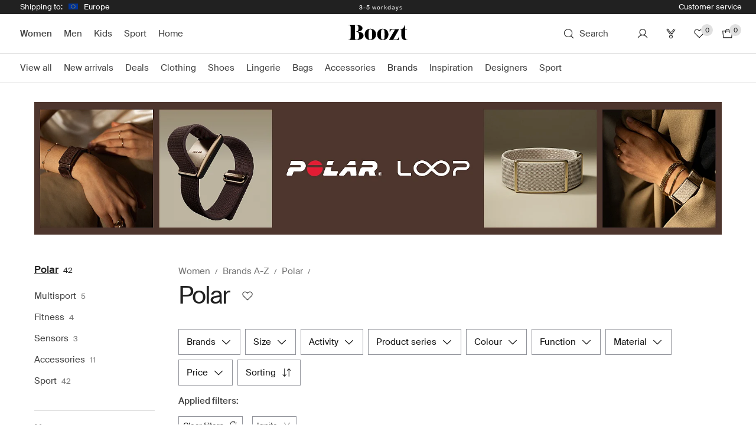

--- FILE ---
content_type: text/css
request_url: https://assets2.booztcdn.com/assets/css/shopboozt.common.29ea6ed2502771b03d7d.bundle.css
body_size: 51120
content:
.icon{line-height:1}.icon svg{height:100%;width:100%}.icon--modifier-pr12{padding-right:12px}.icon--modifier-pl12{padding-left:12px}.icon--color-inherit{color:inherit}.icon--color-black{color:#212121}.icon--fill-black{fill:#212121}.icon--stroke-black{stroke:#212121}.icon--color-white{color:#fff}.icon--fill-white{fill:#fff}.icon--stroke-white{stroke:#fff}.icon--color-grey-50{color:#fafafa}.icon--fill-grey-50{fill:#fafafa}.icon--stroke-grey-50{stroke:#fafafa}.icon--color-grey-100{color:#f5f5f5}.icon--fill-grey-100{fill:#f5f5f5}.icon--stroke-grey-100{stroke:#f5f5f5}.icon--color-grey-200{color:#f8f8f8}.icon--fill-grey-200{fill:#f8f8f8}.icon--stroke-grey-200{stroke:#f8f8f8}.icon--color-grey-300{color:#e0e0e0}.icon--fill-grey-300{fill:#e0e0e0}.icon--stroke-grey-300{stroke:#e0e0e0}.icon--color-grey-600{color:#757575}.icon--fill-grey-600{fill:#757575}.icon--stroke-grey-600{stroke:#757575}.icon--color-grey-800{color:#424242}.icon--fill-grey-800{fill:#424242}.icon--stroke-grey-800{stroke:#424242}.icon--color-red-800{color:#d90225}.icon--fill-red-800{fill:#d90225}.icon--stroke-red-800{stroke:#d90225}.icon--color-red-700{color:#e6142c}.icon--fill-red-700{fill:#e6142c}.icon--stroke-red-700{stroke:#e6142c}.icon--color-red-50{color:#ffebef}.icon--fill-red-50{fill:#ffebef}.icon--stroke-red-50{stroke:#ffebef}.icon--color-green-900{color:#00662a}.icon--fill-green-900{fill:#00662a}.icon--stroke-green-900{stroke:#00662a}.icon--color-green-800{color:#18863e}.icon--fill-green-800{fill:#18863e}.icon--stroke-green-800{stroke:#18863e}.icon--color-green-50{color:#e7f6eb}.icon--fill-green-50{fill:#e7f6eb}.icon--stroke-green-50{stroke:#e7f6eb}.icon--color-booztlet-primary{color:#00eeb5}.icon--fill-booztlet-primary{fill:#00eeb5}.icon--stroke-booztlet-primary{stroke:#00eeb5}.icon--color-booztlet-primary-light{color:#24ffca}.icon--fill-booztlet-primary-light{fill:#24ffca}.icon--stroke-booztlet-primary-light{stroke:#24ffca}.icon--color-boozt-secondary{color:#eae4dc}.icon--fill-boozt-secondary{fill:#eae4dc}.icon--stroke-boozt-secondary{stroke:#eae4dc}.icon--color-booztpay{color:#366a5d}.icon--fill-booztpay{fill:#366a5d}.icon--stroke-booztpay{stroke:#366a5d}.icon--color-boozt-gold{color:#d4af37}.icon--fill-boozt-gold{fill:#d4af37}.icon--stroke-boozt-gold{stroke:#d4af37}.icon--color-club{color:#463cf5}.icon--fill-club{fill:#463cf5}.icon--stroke-club{stroke:#463cf5}.icon--size-x-large{height:48px;width:48px}.icon--size-large{height:40px;width:40px}.icon--size-medium{height:24px;width:24px}.icon--size-small{height:20px;width:20px}.icon--size-x-small{height:16px;width:16px}.icon--size-xx-small{height:12px;width:12px}.icon--size-xxx-small{height:8px;width:8px}.icon--stroke-width-thin{stroke-width:.5px}.icon--stroke-width-regular{stroke-width:1px}.typography mark{background-color:transparent}.typography--ellipsis{word-wrap:normal;display:inline-block;max-width:100%;overflow-x:hidden;text-overflow:ellipsis;vertical-align:middle;white-space:nowrap}.typography--underline{text-decoration:underline}.typography--underline-offset-small{text-underline-offset:4px}.typography--underline-offset-medium{text-underline-offset:8px}.typography--underline-offset-auto{text-underline-offset:auto}.typography--transform-uppercase{text-transform:uppercase}.typography--transform-lowercase{text-transform:lowercase}.typography--transform-capitalize{text-transform:capitalize}.typography--transform-none{text-transform:none}.typography--style-normal{font-style:normal}.typography--style-italic{font-style:italic}.typography.typography--h1.typography--color-light.typography--weight-regular{color:#757575;font-size:calc(var(--base-value)*2.5625);font-weight:400;letter-spacing:-2px;line-height:calc(var(--base-value)*3)}.typography.typography--h1.typography--color-light.typography--weight-bold{color:#757575;font-size:calc(var(--base-value)*2.5625);font-weight:500;letter-spacing:-2px;line-height:calc(var(--base-value)*3)}.typography.typography--h1.typography--color-regular.typography--weight-regular{color:#424242;font-size:calc(var(--base-value)*2.5625);font-weight:400;letter-spacing:-2px;line-height:calc(var(--base-value)*3)}.typography.typography--h1.typography--color-regular.typography--weight-bold{color:#424242;font-size:calc(var(--base-value)*2.5625);font-weight:500;letter-spacing:-2px;line-height:calc(var(--base-value)*3)}.typography.typography--h1.typography--color-strong.typography--weight-regular{color:#212121;font-size:calc(var(--base-value)*2.5625);font-weight:400;letter-spacing:-2px;line-height:calc(var(--base-value)*3)}.typography.typography--h1.typography--color-strong.typography--weight-bold{color:#212121;font-size:calc(var(--base-value)*2.5625);font-weight:500;letter-spacing:-2px;line-height:calc(var(--base-value)*3)}.typography.typography--h1.typography--color-attention.typography--weight-regular{color:#d90225;font-size:calc(var(--base-value)*2.5625);font-weight:400;letter-spacing:-2px;line-height:calc(var(--base-value)*3)}.typography.typography--h1.typography--color-attention.typography--weight-bold{color:#d90225;font-size:calc(var(--base-value)*2.5625);font-weight:500;letter-spacing:-2px;line-height:calc(var(--base-value)*3)}.typography.typography--h1.typography--color-white.typography--weight-regular{color:#fff;font-size:calc(var(--base-value)*2.5625);font-weight:400;letter-spacing:-2px;line-height:calc(var(--base-value)*3)}.typography.typography--h1.typography--color-white.typography--weight-bold{color:#fff;font-size:calc(var(--base-value)*2.5625);font-weight:500;letter-spacing:-2px;line-height:calc(var(--base-value)*3)}.typography.typography--h1.typography--color-lighter.typography--weight-regular{color:#e0e0e0;font-size:calc(var(--base-value)*2.5625);font-weight:400;letter-spacing:-2px;line-height:calc(var(--base-value)*3)}.typography.typography--h1.typography--color-lighter.typography--weight-bold{color:#e0e0e0;font-size:calc(var(--base-value)*2.5625);font-weight:500;letter-spacing:-2px;line-height:calc(var(--base-value)*3)}.typography.typography--h1.typography--color-inherit.typography--weight-regular{color:inherit;font-size:calc(var(--base-value)*2.5625);font-weight:400;letter-spacing:-2px;line-height:calc(var(--base-value)*3)}.typography.typography--h1.typography--color-inherit.typography--weight-bold{color:inherit;font-size:calc(var(--base-value)*2.5625);font-weight:500;letter-spacing:-2px;line-height:calc(var(--base-value)*3)}.typography.typography--h2.typography--color-light.typography--weight-regular{color:#757575;font-size:calc(var(--base-value)*2.5);font-weight:400;letter-spacing:-1.2px;line-height:calc(var(--base-value)*2.5)}.typography.typography--h2.typography--color-light.typography--weight-bold{color:#757575;font-size:calc(var(--base-value)*2.5);font-weight:500;letter-spacing:-1.2px;line-height:calc(var(--base-value)*2.5)}.typography.typography--h2.typography--color-regular.typography--weight-regular{color:#424242;font-size:calc(var(--base-value)*2.5);font-weight:400;letter-spacing:-1.2px;line-height:calc(var(--base-value)*2.5)}.typography.typography--h2.typography--color-regular.typography--weight-bold{color:#424242;font-size:calc(var(--base-value)*2.5);font-weight:500;letter-spacing:-1.2px;line-height:calc(var(--base-value)*2.5)}.typography.typography--h2.typography--color-strong.typography--weight-regular{color:#212121;font-size:calc(var(--base-value)*2.5);font-weight:400;letter-spacing:-1.2px;line-height:calc(var(--base-value)*2.5)}.typography.typography--h2.typography--color-strong.typography--weight-bold{color:#212121;font-size:calc(var(--base-value)*2.5);font-weight:500;letter-spacing:-1.2px;line-height:calc(var(--base-value)*2.5)}.typography.typography--h2.typography--color-attention.typography--weight-regular{color:#d90225;font-size:calc(var(--base-value)*2.5);font-weight:400;letter-spacing:-1.2px;line-height:calc(var(--base-value)*2.5)}.typography.typography--h2.typography--color-attention.typography--weight-bold{color:#d90225;font-size:calc(var(--base-value)*2.5);font-weight:500;letter-spacing:-1.2px;line-height:calc(var(--base-value)*2.5)}.typography.typography--h2.typography--color-white.typography--weight-regular{color:#fff;font-size:calc(var(--base-value)*2.5);font-weight:400;letter-spacing:-1.2px;line-height:calc(var(--base-value)*2.5)}.typography.typography--h2.typography--color-white.typography--weight-bold{color:#fff;font-size:calc(var(--base-value)*2.5);font-weight:500;letter-spacing:-1.2px;line-height:calc(var(--base-value)*2.5)}.typography.typography--h2.typography--color-lighter.typography--weight-regular{color:#e0e0e0;font-size:calc(var(--base-value)*2.5);font-weight:400;letter-spacing:-1.2px;line-height:calc(var(--base-value)*2.5)}.typography.typography--h2.typography--color-lighter.typography--weight-bold{color:#e0e0e0;font-size:calc(var(--base-value)*2.5);font-weight:500;letter-spacing:-1.2px;line-height:calc(var(--base-value)*2.5)}.typography.typography--h2.typography--color-inherit.typography--weight-regular{color:inherit;font-size:calc(var(--base-value)*2.5);font-weight:400;letter-spacing:-1.2px;line-height:calc(var(--base-value)*2.5)}.typography.typography--h2.typography--color-inherit.typography--weight-bold{color:inherit;font-size:calc(var(--base-value)*2.5);font-weight:500;letter-spacing:-1.2px;line-height:calc(var(--base-value)*2.5)}.typography.typography--h3.typography--color-light.typography--weight-regular{color:#757575;font-size:calc(var(--base-value)*2.125);font-weight:400;letter-spacing:-1px;line-height:calc(var(--base-value)*2.5625)}.typography.typography--h3.typography--color-light.typography--weight-bold{color:#757575;font-size:calc(var(--base-value)*2.125);font-weight:500;letter-spacing:-1px;line-height:calc(var(--base-value)*2.5625)}.typography.typography--h3.typography--color-regular.typography--weight-regular{color:#424242;font-size:calc(var(--base-value)*2.125);font-weight:400;letter-spacing:-1px;line-height:calc(var(--base-value)*2.5625)}.typography.typography--h3.typography--color-regular.typography--weight-bold{color:#424242;font-size:calc(var(--base-value)*2.125);font-weight:500;letter-spacing:-1px;line-height:calc(var(--base-value)*2.5625)}.typography.typography--h3.typography--color-strong.typography--weight-regular{color:#212121;font-size:calc(var(--base-value)*2.125);font-weight:400;letter-spacing:-1px;line-height:calc(var(--base-value)*2.5625)}.typography.typography--h3.typography--color-strong.typography--weight-bold{color:#212121;font-size:calc(var(--base-value)*2.125);font-weight:500;letter-spacing:-1px;line-height:calc(var(--base-value)*2.5625)}.typography.typography--h3.typography--color-attention.typography--weight-regular{color:#d90225;font-size:calc(var(--base-value)*2.125);font-weight:400;letter-spacing:-1px;line-height:calc(var(--base-value)*2.5625)}.typography.typography--h3.typography--color-attention.typography--weight-bold{color:#d90225;font-size:calc(var(--base-value)*2.125);font-weight:500;letter-spacing:-1px;line-height:calc(var(--base-value)*2.5625)}.typography.typography--h3.typography--color-white.typography--weight-regular{color:#fff;font-size:calc(var(--base-value)*2.125);font-weight:400;letter-spacing:-1px;line-height:calc(var(--base-value)*2.5625)}.typography.typography--h3.typography--color-white.typography--weight-bold{color:#fff;font-size:calc(var(--base-value)*2.125);font-weight:500;letter-spacing:-1px;line-height:calc(var(--base-value)*2.5625)}.typography.typography--h3.typography--color-lighter.typography--weight-regular{color:#e0e0e0;font-size:calc(var(--base-value)*2.125);font-weight:400;letter-spacing:-1px;line-height:calc(var(--base-value)*2.5625)}.typography.typography--h3.typography--color-lighter.typography--weight-bold{color:#e0e0e0;font-size:calc(var(--base-value)*2.125);font-weight:500;letter-spacing:-1px;line-height:calc(var(--base-value)*2.5625)}.typography.typography--h3.typography--color-inherit.typography--weight-regular{color:inherit;font-size:calc(var(--base-value)*2.125);font-weight:400;letter-spacing:-1px;line-height:calc(var(--base-value)*2.5625)}.typography.typography--h3.typography--color-inherit.typography--weight-bold{color:inherit;font-size:calc(var(--base-value)*2.125);font-weight:500;letter-spacing:-1px;line-height:calc(var(--base-value)*2.5625)}.typography.typography--h4.typography--color-light.typography--weight-regular{color:#757575;font-size:calc(var(--base-value)*1.75);font-weight:400;letter-spacing:-.6px;line-height:normal}.typography.typography--h4.typography--color-light.typography--weight-bold{color:#757575;font-size:calc(var(--base-value)*1.75);font-weight:500;letter-spacing:-.6px;line-height:normal}.typography.typography--h4.typography--color-regular.typography--weight-regular{color:#424242;font-size:calc(var(--base-value)*1.75);font-weight:400;letter-spacing:-.6px;line-height:normal}.typography.typography--h4.typography--color-regular.typography--weight-bold{color:#424242;font-size:calc(var(--base-value)*1.75);font-weight:500;letter-spacing:-.6px;line-height:normal}.typography.typography--h4.typography--color-strong.typography--weight-regular{color:#212121;font-size:calc(var(--base-value)*1.75);font-weight:400;letter-spacing:-.6px;line-height:normal}.typography.typography--h4.typography--color-strong.typography--weight-bold{color:#212121;font-size:calc(var(--base-value)*1.75);font-weight:500;letter-spacing:-.6px;line-height:normal}.typography.typography--h4.typography--color-attention.typography--weight-regular{color:#d90225;font-size:calc(var(--base-value)*1.75);font-weight:400;letter-spacing:-.6px;line-height:normal}.typography.typography--h4.typography--color-attention.typography--weight-bold{color:#d90225;font-size:calc(var(--base-value)*1.75);font-weight:500;letter-spacing:-.6px;line-height:normal}.typography.typography--h4.typography--color-white.typography--weight-regular{color:#fff;font-size:calc(var(--base-value)*1.75);font-weight:400;letter-spacing:-.6px;line-height:normal}.typography.typography--h4.typography--color-white.typography--weight-bold{color:#fff;font-size:calc(var(--base-value)*1.75);font-weight:500;letter-spacing:-.6px;line-height:normal}.typography.typography--h4.typography--color-lighter.typography--weight-regular{color:#e0e0e0;font-size:calc(var(--base-value)*1.75);font-weight:400;letter-spacing:-.6px;line-height:normal}.typography.typography--h4.typography--color-lighter.typography--weight-bold{color:#e0e0e0;font-size:calc(var(--base-value)*1.75);font-weight:500;letter-spacing:-.6px;line-height:normal}.typography.typography--h4.typography--color-inherit.typography--weight-regular{color:inherit;font-size:calc(var(--base-value)*1.75);font-weight:400;letter-spacing:-.6px;line-height:normal}.typography.typography--h4.typography--color-inherit.typography--weight-bold{color:inherit;font-size:calc(var(--base-value)*1.75);font-weight:500;letter-spacing:-.6px;line-height:normal}.typography.typography--h5.typography--color-light.typography--weight-regular{color:#757575;font-size:calc(var(--base-value)*1.375);font-weight:400;letter-spacing:-.7px;line-height:calc(var(--base-value)*1.75)}.typography.typography--h5.typography--color-light.typography--weight-bold{color:#757575;font-size:calc(var(--base-value)*1.375);font-weight:500;letter-spacing:-.7px;line-height:calc(var(--base-value)*1.75)}.typography.typography--h5.typography--color-regular.typography--weight-regular{color:#424242;font-size:calc(var(--base-value)*1.375);font-weight:400;letter-spacing:-.7px;line-height:calc(var(--base-value)*1.75)}.typography.typography--h5.typography--color-regular.typography--weight-bold{color:#424242;font-size:calc(var(--base-value)*1.375);font-weight:500;letter-spacing:-.7px;line-height:calc(var(--base-value)*1.75)}.typography.typography--h5.typography--color-strong.typography--weight-regular{color:#212121;font-size:calc(var(--base-value)*1.375);font-weight:400;letter-spacing:-.7px;line-height:calc(var(--base-value)*1.75)}.typography.typography--h5.typography--color-strong.typography--weight-bold{color:#212121;font-size:calc(var(--base-value)*1.375);font-weight:500;letter-spacing:-.7px;line-height:calc(var(--base-value)*1.75)}.typography.typography--h5.typography--color-attention.typography--weight-regular{color:#d90225;font-size:calc(var(--base-value)*1.375);font-weight:400;letter-spacing:-.7px;line-height:calc(var(--base-value)*1.75)}.typography.typography--h5.typography--color-attention.typography--weight-bold{color:#d90225;font-size:calc(var(--base-value)*1.375);font-weight:500;letter-spacing:-.7px;line-height:calc(var(--base-value)*1.75)}.typography.typography--h5.typography--color-white.typography--weight-regular{color:#fff;font-size:calc(var(--base-value)*1.375);font-weight:400;letter-spacing:-.7px;line-height:calc(var(--base-value)*1.75)}.typography.typography--h5.typography--color-white.typography--weight-bold{color:#fff;font-size:calc(var(--base-value)*1.375);font-weight:500;letter-spacing:-.7px;line-height:calc(var(--base-value)*1.75)}.typography.typography--h5.typography--color-lighter.typography--weight-regular{color:#e0e0e0;font-size:calc(var(--base-value)*1.375);font-weight:400;letter-spacing:-.7px;line-height:calc(var(--base-value)*1.75)}.typography.typography--h5.typography--color-lighter.typography--weight-bold{color:#e0e0e0;font-size:calc(var(--base-value)*1.375);font-weight:500;letter-spacing:-.7px;line-height:calc(var(--base-value)*1.75)}.typography.typography--h5.typography--color-inherit.typography--weight-regular{color:inherit;font-size:calc(var(--base-value)*1.375);font-weight:400;letter-spacing:-.7px;line-height:calc(var(--base-value)*1.75)}.typography.typography--h5.typography--color-inherit.typography--weight-bold{color:inherit;font-size:calc(var(--base-value)*1.375);font-weight:500;letter-spacing:-.7px;line-height:calc(var(--base-value)*1.75)}.typography.typography--h6.typography--color-light.typography--weight-regular{color:#757575;font-size:calc(var(--base-value)*1.25);font-weight:400;letter-spacing:normal;line-height:calc(var(--base-value)*1.5)}.typography.typography--h6.typography--color-light.typography--weight-bold{color:#757575;font-size:calc(var(--base-value)*1.25);font-weight:500;letter-spacing:normal;line-height:calc(var(--base-value)*1.5)}.typography.typography--h6.typography--color-regular.typography--weight-regular{color:#424242;font-size:calc(var(--base-value)*1.25);font-weight:400;letter-spacing:normal;line-height:calc(var(--base-value)*1.5)}.typography.typography--h6.typography--color-regular.typography--weight-bold{color:#424242;font-size:calc(var(--base-value)*1.25);font-weight:500;letter-spacing:normal;line-height:calc(var(--base-value)*1.5)}.typography.typography--h6.typography--color-strong.typography--weight-regular{color:#212121;font-size:calc(var(--base-value)*1.25);font-weight:400;letter-spacing:normal;line-height:calc(var(--base-value)*1.5)}.typography.typography--h6.typography--color-strong.typography--weight-bold{color:#212121;font-size:calc(var(--base-value)*1.25);font-weight:500;letter-spacing:normal;line-height:calc(var(--base-value)*1.5)}.typography.typography--h6.typography--color-attention.typography--weight-regular{color:#d90225;font-size:calc(var(--base-value)*1.25);font-weight:400;letter-spacing:normal;line-height:calc(var(--base-value)*1.5)}.typography.typography--h6.typography--color-attention.typography--weight-bold{color:#d90225;font-size:calc(var(--base-value)*1.25);font-weight:500;letter-spacing:normal;line-height:calc(var(--base-value)*1.5)}.typography.typography--h6.typography--color-white.typography--weight-regular{color:#fff;font-size:calc(var(--base-value)*1.25);font-weight:400;letter-spacing:normal;line-height:calc(var(--base-value)*1.5)}.typography.typography--h6.typography--color-white.typography--weight-bold{color:#fff;font-size:calc(var(--base-value)*1.25);font-weight:500;letter-spacing:normal;line-height:calc(var(--base-value)*1.5)}.typography.typography--h6.typography--color-lighter.typography--weight-regular{color:#e0e0e0;font-size:calc(var(--base-value)*1.25);font-weight:400;letter-spacing:normal;line-height:calc(var(--base-value)*1.5)}.typography.typography--h6.typography--color-lighter.typography--weight-bold{color:#e0e0e0;font-size:calc(var(--base-value)*1.25);font-weight:500;letter-spacing:normal;line-height:calc(var(--base-value)*1.5)}.typography.typography--h6.typography--color-inherit.typography--weight-regular{color:inherit;font-size:calc(var(--base-value)*1.25);font-weight:400;letter-spacing:normal;line-height:calc(var(--base-value)*1.5)}.typography.typography--h6.typography--color-inherit.typography--weight-bold{color:inherit;font-size:calc(var(--base-value)*1.25);font-weight:500;letter-spacing:normal;line-height:calc(var(--base-value)*1.5)}.typography.typography--body1.typography--color-light.typography--weight-regular{color:#757575;font-size:calc(var(--base-value)*1.0625);font-weight:400;letter-spacing:normal;line-height:calc(var(--base-value)*1.375)}.typography.typography--body1.typography--color-light.typography--weight-bold{color:#757575;font-size:calc(var(--base-value)*1.0625);font-weight:500;letter-spacing:normal;line-height:calc(var(--base-value)*1.375)}.typography.typography--body1.typography--color-regular.typography--weight-regular{color:#424242;font-size:calc(var(--base-value)*1.0625);font-weight:400;letter-spacing:normal;line-height:calc(var(--base-value)*1.375)}.typography.typography--body1.typography--color-regular.typography--weight-bold{color:#424242;font-size:calc(var(--base-value)*1.0625);font-weight:500;letter-spacing:normal;line-height:calc(var(--base-value)*1.375)}.typography.typography--body1.typography--color-strong.typography--weight-regular{color:#212121;font-size:calc(var(--base-value)*1.0625);font-weight:400;letter-spacing:normal;line-height:calc(var(--base-value)*1.375)}.typography.typography--body1.typography--color-strong.typography--weight-bold{color:#212121;font-size:calc(var(--base-value)*1.0625);font-weight:500;letter-spacing:normal;line-height:calc(var(--base-value)*1.375)}.typography.typography--body1.typography--color-attention.typography--weight-regular{color:#d90225;font-size:calc(var(--base-value)*1.0625);font-weight:400;letter-spacing:normal;line-height:calc(var(--base-value)*1.375)}.typography.typography--body1.typography--color-attention.typography--weight-bold{color:#d90225;font-size:calc(var(--base-value)*1.0625);font-weight:500;letter-spacing:normal;line-height:calc(var(--base-value)*1.375)}.typography.typography--body1.typography--color-white.typography--weight-regular{color:#fff;font-size:calc(var(--base-value)*1.0625);font-weight:400;letter-spacing:normal;line-height:calc(var(--base-value)*1.375)}.typography.typography--body1.typography--color-white.typography--weight-bold{color:#fff;font-size:calc(var(--base-value)*1.0625);font-weight:500;letter-spacing:normal;line-height:calc(var(--base-value)*1.375)}.typography.typography--body1.typography--color-lighter.typography--weight-regular{color:#e0e0e0;font-size:calc(var(--base-value)*1.0625);font-weight:400;letter-spacing:normal;line-height:calc(var(--base-value)*1.375)}.typography.typography--body1.typography--color-lighter.typography--weight-bold{color:#e0e0e0;font-size:calc(var(--base-value)*1.0625);font-weight:500;letter-spacing:normal;line-height:calc(var(--base-value)*1.375)}.typography.typography--body1.typography--color-inherit.typography--weight-regular{color:inherit;font-size:calc(var(--base-value)*1.0625);font-weight:400;letter-spacing:normal;line-height:calc(var(--base-value)*1.375)}.typography.typography--body1.typography--color-inherit.typography--weight-bold{color:inherit;font-size:calc(var(--base-value)*1.0625);font-weight:500;letter-spacing:normal;line-height:calc(var(--base-value)*1.375)}.typography.typography--body2.typography--color-light.typography--weight-regular{color:#757575;font-size:calc(var(--base-value)*.9375);font-weight:400;letter-spacing:normal;line-height:calc(var(--base-value)*1.25)}.typography.typography--body2.typography--color-light.typography--weight-bold{color:#757575;font-size:calc(var(--base-value)*.9375);font-weight:500;letter-spacing:normal;line-height:calc(var(--base-value)*1.25)}.typography.typography--body2.typography--color-regular.typography--weight-regular{color:#424242;font-size:calc(var(--base-value)*.9375);font-weight:400;letter-spacing:normal;line-height:calc(var(--base-value)*1.25)}.typography.typography--body2.typography--color-regular.typography--weight-bold{color:#424242;font-size:calc(var(--base-value)*.9375);font-weight:500;letter-spacing:normal;line-height:calc(var(--base-value)*1.25)}.typography.typography--body2.typography--color-strong.typography--weight-regular{color:#212121;font-size:calc(var(--base-value)*.9375);font-weight:400;letter-spacing:normal;line-height:calc(var(--base-value)*1.25)}.typography.typography--body2.typography--color-strong.typography--weight-bold{color:#212121;font-size:calc(var(--base-value)*.9375);font-weight:500;letter-spacing:normal;line-height:calc(var(--base-value)*1.25)}.typography.typography--body2.typography--color-attention.typography--weight-regular{color:#d90225;font-size:calc(var(--base-value)*.9375);font-weight:400;letter-spacing:normal;line-height:calc(var(--base-value)*1.25)}.typography.typography--body2.typography--color-attention.typography--weight-bold{color:#d90225;font-size:calc(var(--base-value)*.9375);font-weight:500;letter-spacing:normal;line-height:calc(var(--base-value)*1.25)}.typography.typography--body2.typography--color-white.typography--weight-regular{color:#fff;font-size:calc(var(--base-value)*.9375);font-weight:400;letter-spacing:normal;line-height:calc(var(--base-value)*1.25)}.typography.typography--body2.typography--color-white.typography--weight-bold{color:#fff;font-size:calc(var(--base-value)*.9375);font-weight:500;letter-spacing:normal;line-height:calc(var(--base-value)*1.25)}.typography.typography--body2.typography--color-lighter.typography--weight-regular{color:#e0e0e0;font-size:calc(var(--base-value)*.9375);font-weight:400;letter-spacing:normal;line-height:calc(var(--base-value)*1.25)}.typography.typography--body2.typography--color-lighter.typography--weight-bold{color:#e0e0e0;font-size:calc(var(--base-value)*.9375);font-weight:500;letter-spacing:normal;line-height:calc(var(--base-value)*1.25)}.typography.typography--body2.typography--color-inherit.typography--weight-regular{color:inherit;font-size:calc(var(--base-value)*.9375);font-weight:400;letter-spacing:normal;line-height:calc(var(--base-value)*1.25)}.typography.typography--body2.typography--color-inherit.typography--weight-bold{color:inherit;font-size:calc(var(--base-value)*.9375);font-weight:500;letter-spacing:normal;line-height:calc(var(--base-value)*1.25)}.typography.typography--small1.typography--color-light.typography--weight-regular{color:#757575;font-size:calc(var(--base-value)*.8125);font-weight:400;letter-spacing:normal;line-height:calc(var(--base-value)*1.125)}.typography.typography--small1.typography--color-light.typography--weight-bold{color:#757575;font-size:calc(var(--base-value)*.8125);font-weight:500;letter-spacing:normal;line-height:calc(var(--base-value)*1.125)}.typography.typography--small1.typography--color-regular.typography--weight-regular{color:#424242;font-size:calc(var(--base-value)*.8125);font-weight:400;letter-spacing:normal;line-height:calc(var(--base-value)*1.125)}.typography.typography--small1.typography--color-regular.typography--weight-bold{color:#424242;font-size:calc(var(--base-value)*.8125);font-weight:500;letter-spacing:normal;line-height:calc(var(--base-value)*1.125)}.typography.typography--small1.typography--color-strong.typography--weight-regular{color:#212121;font-size:calc(var(--base-value)*.8125);font-weight:400;letter-spacing:normal;line-height:calc(var(--base-value)*1.125)}.typography.typography--small1.typography--color-strong.typography--weight-bold{color:#212121;font-size:calc(var(--base-value)*.8125);font-weight:500;letter-spacing:normal;line-height:calc(var(--base-value)*1.125)}.typography.typography--small1.typography--color-attention.typography--weight-regular{color:#d90225;font-size:calc(var(--base-value)*.8125);font-weight:400;letter-spacing:normal;line-height:calc(var(--base-value)*1.125)}.typography.typography--small1.typography--color-attention.typography--weight-bold{color:#d90225;font-size:calc(var(--base-value)*.8125);font-weight:500;letter-spacing:normal;line-height:calc(var(--base-value)*1.125)}.typography.typography--small1.typography--color-white.typography--weight-regular{color:#fff;font-size:calc(var(--base-value)*.8125);font-weight:400;letter-spacing:normal;line-height:calc(var(--base-value)*1.125)}.typography.typography--small1.typography--color-white.typography--weight-bold{color:#fff;font-size:calc(var(--base-value)*.8125);font-weight:500;letter-spacing:normal;line-height:calc(var(--base-value)*1.125)}.typography.typography--small1.typography--color-lighter.typography--weight-regular{color:#e0e0e0;font-size:calc(var(--base-value)*.8125);font-weight:400;letter-spacing:normal;line-height:calc(var(--base-value)*1.125)}.typography.typography--small1.typography--color-lighter.typography--weight-bold{color:#e0e0e0;font-size:calc(var(--base-value)*.8125);font-weight:500;letter-spacing:normal;line-height:calc(var(--base-value)*1.125)}.typography.typography--small1.typography--color-inherit.typography--weight-regular{color:inherit;font-size:calc(var(--base-value)*.8125);font-weight:400;letter-spacing:normal;line-height:calc(var(--base-value)*1.125)}.typography.typography--small1.typography--color-inherit.typography--weight-bold{color:inherit;font-size:calc(var(--base-value)*.8125);font-weight:500;letter-spacing:normal;line-height:calc(var(--base-value)*1.125)}.typography.typography--small2.typography--color-light.typography--weight-regular{color:#757575;font-size:calc(var(--base-value)*.6875);font-weight:400;letter-spacing:normal;line-height:calc(var(--base-value)*1.125)}.typography.typography--small2.typography--color-light.typography--weight-bold{color:#757575;font-size:calc(var(--base-value)*.6875);font-weight:500;letter-spacing:normal;line-height:calc(var(--base-value)*1.125)}.typography.typography--small2.typography--color-regular.typography--weight-regular{color:#424242;font-size:calc(var(--base-value)*.6875);font-weight:400;letter-spacing:normal;line-height:calc(var(--base-value)*1.125)}.typography.typography--small2.typography--color-regular.typography--weight-bold{color:#424242;font-size:calc(var(--base-value)*.6875);font-weight:500;letter-spacing:normal;line-height:calc(var(--base-value)*1.125)}.typography.typography--small2.typography--color-strong.typography--weight-regular{color:#212121;font-size:calc(var(--base-value)*.6875);font-weight:400;letter-spacing:normal;line-height:calc(var(--base-value)*1.125)}.typography.typography--small2.typography--color-strong.typography--weight-bold{color:#212121;font-size:calc(var(--base-value)*.6875);font-weight:500;letter-spacing:normal;line-height:calc(var(--base-value)*1.125)}.typography.typography--small2.typography--color-attention.typography--weight-regular{color:#d90225;font-size:calc(var(--base-value)*.6875);font-weight:400;letter-spacing:normal;line-height:calc(var(--base-value)*1.125)}.typography.typography--small2.typography--color-attention.typography--weight-bold{color:#d90225;font-size:calc(var(--base-value)*.6875);font-weight:500;letter-spacing:normal;line-height:calc(var(--base-value)*1.125)}.typography.typography--small2.typography--color-white.typography--weight-regular{color:#fff;font-size:calc(var(--base-value)*.6875);font-weight:400;letter-spacing:normal;line-height:calc(var(--base-value)*1.125)}.typography.typography--small2.typography--color-white.typography--weight-bold{color:#fff;font-size:calc(var(--base-value)*.6875);font-weight:500;letter-spacing:normal;line-height:calc(var(--base-value)*1.125)}.typography.typography--small2.typography--color-lighter.typography--weight-regular{color:#e0e0e0;font-size:calc(var(--base-value)*.6875);font-weight:400;letter-spacing:normal;line-height:calc(var(--base-value)*1.125)}.typography.typography--small2.typography--color-lighter.typography--weight-bold{color:#e0e0e0;font-size:calc(var(--base-value)*.6875);font-weight:500;letter-spacing:normal;line-height:calc(var(--base-value)*1.125)}.typography.typography--small2.typography--color-inherit.typography--weight-regular{color:inherit;font-size:calc(var(--base-value)*.6875);font-weight:400;letter-spacing:normal;line-height:calc(var(--base-value)*1.125)}.typography.typography--small2.typography--color-inherit.typography--weight-bold{color:inherit;font-size:calc(var(--base-value)*.6875);font-weight:500;letter-spacing:normal;line-height:calc(var(--base-value)*1.125)}.typography.typography--span.typography--color-light.typography--weight-regular{color:#757575;font-size:inherit;font-weight:400;letter-spacing:inherit;line-height:inherit}.typography.typography--span.typography--color-light{color:#757575;font-size:inherit;letter-spacing:inherit;line-height:inherit}.typography.typography--span.typography--color-light.typography--weight-bold{color:#757575;font-size:inherit;font-weight:500;letter-spacing:inherit;line-height:inherit}.typography.typography--span.typography--color-regular.typography--weight-regular{color:#424242;font-size:inherit;font-weight:400;letter-spacing:inherit;line-height:inherit}.typography.typography--span.typography--color-regular{color:#424242;font-size:inherit;letter-spacing:inherit;line-height:inherit}.typography.typography--span.typography--color-regular.typography--weight-bold{color:#424242;font-size:inherit;font-weight:500;letter-spacing:inherit;line-height:inherit}.typography.typography--span.typography--color-strong.typography--weight-regular{color:#212121;font-size:inherit;font-weight:400;letter-spacing:inherit;line-height:inherit}.typography.typography--span.typography--color-strong{color:#212121;font-size:inherit;letter-spacing:inherit;line-height:inherit}.typography.typography--span.typography--color-strong.typography--weight-bold{color:#212121;font-size:inherit;font-weight:500;letter-spacing:inherit;line-height:inherit}.typography.typography--span.typography--color-attention.typography--weight-regular{color:#d90225;font-size:inherit;font-weight:400;letter-spacing:inherit;line-height:inherit}.typography.typography--span.typography--color-attention{color:#d90225;font-size:inherit;letter-spacing:inherit;line-height:inherit}.typography.typography--span.typography--color-attention.typography--weight-bold{color:#d90225;font-size:inherit;font-weight:500;letter-spacing:inherit;line-height:inherit}.typography.typography--span.typography--color-white.typography--weight-regular{color:#fff;font-size:inherit;font-weight:400;letter-spacing:inherit;line-height:inherit}.typography.typography--span.typography--color-white{color:#fff;font-size:inherit;letter-spacing:inherit;line-height:inherit}.typography.typography--span.typography--color-white.typography--weight-bold{color:#fff;font-size:inherit;font-weight:500;letter-spacing:inherit;line-height:inherit}.typography.typography--span.typography--color-lighter.typography--weight-regular{color:#e0e0e0;font-size:inherit;font-weight:400;letter-spacing:inherit;line-height:inherit}.typography.typography--span.typography--color-lighter{color:#e0e0e0;font-size:inherit;letter-spacing:inherit;line-height:inherit}.typography.typography--span.typography--color-lighter.typography--weight-bold{color:#e0e0e0;font-size:inherit;font-weight:500;letter-spacing:inherit;line-height:inherit}.typography.typography--span.typography--weight-regular{font-size:inherit;font-weight:400;letter-spacing:inherit;line-height:inherit}.typography.typography--span.typography--color-inherit.typography--weight-regular{color:inherit;font-size:inherit;font-weight:400;letter-spacing:inherit;line-height:inherit}.typography.typography--span{color:inherit;font-size:inherit;letter-spacing:inherit;line-height:inherit}.typography.typography--span.typography--weight-bold{font-size:inherit;font-weight:500;letter-spacing:inherit;line-height:inherit}.typography.typography--span.typography--color-inherit{color:inherit;font-size:inherit;letter-spacing:inherit;line-height:inherit}.typography.typography--span.typography--color-inherit.typography--weight-bold{color:inherit;font-size:inherit;font-weight:500;letter-spacing:inherit;line-height:inherit}.typography.typography--h1.typography--color-light.typography--weight-regular.typography--mobile{color:#757575;font-size:calc(var(--base-value)*2.5);font-weight:400;letter-spacing:-1.2px;line-height:calc(var(--base-value)*2.5625)}.typography.typography--h1.typography--color-light.typography--weight-bold.typography--mobile{color:#757575;font-size:calc(var(--base-value)*2.5);font-weight:500;letter-spacing:-1.2px;line-height:calc(var(--base-value)*2.5625)}.typography.typography--h1.typography--color-regular.typography--weight-regular.typography--mobile{color:#424242;font-size:calc(var(--base-value)*2.5);font-weight:400;letter-spacing:-1.2px;line-height:calc(var(--base-value)*2.5625)}.typography.typography--h1.typography--color-regular.typography--weight-bold.typography--mobile{color:#424242;font-size:calc(var(--base-value)*2.5);font-weight:500;letter-spacing:-1.2px;line-height:calc(var(--base-value)*2.5625)}.typography.typography--h1.typography--color-strong.typography--weight-regular.typography--mobile{color:#212121;font-size:calc(var(--base-value)*2.5);font-weight:400;letter-spacing:-1.2px;line-height:calc(var(--base-value)*2.5625)}.typography.typography--h1.typography--color-strong.typography--weight-bold.typography--mobile{color:#212121;font-size:calc(var(--base-value)*2.5);font-weight:500;letter-spacing:-1.2px;line-height:calc(var(--base-value)*2.5625)}.typography.typography--h1.typography--color-attention.typography--weight-regular.typography--mobile{color:#d90225;font-size:calc(var(--base-value)*2.5);font-weight:400;letter-spacing:-1.2px;line-height:calc(var(--base-value)*2.5625)}.typography.typography--h1.typography--color-attention.typography--weight-bold.typography--mobile{color:#d90225;font-size:calc(var(--base-value)*2.5);font-weight:500;letter-spacing:-1.2px;line-height:calc(var(--base-value)*2.5625)}.typography.typography--h1.typography--color-white.typography--weight-regular.typography--mobile{color:#fff;font-size:calc(var(--base-value)*2.5);font-weight:400;letter-spacing:-1.2px;line-height:calc(var(--base-value)*2.5625)}.typography.typography--h1.typography--color-white.typography--weight-bold.typography--mobile{color:#fff;font-size:calc(var(--base-value)*2.5);font-weight:500;letter-spacing:-1.2px;line-height:calc(var(--base-value)*2.5625)}.typography.typography--h1.typography--color-lighter.typography--weight-regular.typography--mobile{color:#e0e0e0;font-size:calc(var(--base-value)*2.5);font-weight:400;letter-spacing:-1.2px;line-height:calc(var(--base-value)*2.5625)}.typography.typography--h1.typography--color-lighter.typography--weight-bold.typography--mobile{color:#e0e0e0;font-size:calc(var(--base-value)*2.5);font-weight:500;letter-spacing:-1.2px;line-height:calc(var(--base-value)*2.5625)}.typography.typography--h1.typography--color-inherit.typography--weight-regular.typography--mobile{color:inherit;font-size:calc(var(--base-value)*2.5);font-weight:400;letter-spacing:-1.2px;line-height:calc(var(--base-value)*2.5625)}.typography.typography--h1.typography--color-inherit.typography--weight-bold.typography--mobile{color:inherit;font-size:calc(var(--base-value)*2.5);font-weight:500;letter-spacing:-1.2px;line-height:calc(var(--base-value)*2.5625)}.typography.typography--h2.typography--color-light.typography--weight-regular.typography--mobile{color:#757575;font-size:calc(var(--base-value)*2.25);font-weight:400;letter-spacing:-1px;line-height:calc(var(--base-value)*2.25)}.typography.typography--h2.typography--color-light.typography--weight-bold.typography--mobile{color:#757575;font-size:calc(var(--base-value)*2.25);font-weight:500;letter-spacing:-1px;line-height:calc(var(--base-value)*2.25)}.typography.typography--h2.typography--color-regular.typography--weight-regular.typography--mobile{color:#424242;font-size:calc(var(--base-value)*2.25);font-weight:400;letter-spacing:-1px;line-height:calc(var(--base-value)*2.25)}.typography.typography--h2.typography--color-regular.typography--weight-bold.typography--mobile{color:#424242;font-size:calc(var(--base-value)*2.25);font-weight:500;letter-spacing:-1px;line-height:calc(var(--base-value)*2.25)}.typography.typography--h2.typography--color-strong.typography--weight-regular.typography--mobile{color:#212121;font-size:calc(var(--base-value)*2.25);font-weight:400;letter-spacing:-1px;line-height:calc(var(--base-value)*2.25)}.typography.typography--h2.typography--color-strong.typography--weight-bold.typography--mobile{color:#212121;font-size:calc(var(--base-value)*2.25);font-weight:500;letter-spacing:-1px;line-height:calc(var(--base-value)*2.25)}.typography.typography--h2.typography--color-attention.typography--weight-regular.typography--mobile{color:#d90225;font-size:calc(var(--base-value)*2.25);font-weight:400;letter-spacing:-1px;line-height:calc(var(--base-value)*2.25)}.typography.typography--h2.typography--color-attention.typography--weight-bold.typography--mobile{color:#d90225;font-size:calc(var(--base-value)*2.25);font-weight:500;letter-spacing:-1px;line-height:calc(var(--base-value)*2.25)}.typography.typography--h2.typography--color-white.typography--weight-regular.typography--mobile{color:#fff;font-size:calc(var(--base-value)*2.25);font-weight:400;letter-spacing:-1px;line-height:calc(var(--base-value)*2.25)}.typography.typography--h2.typography--color-white.typography--weight-bold.typography--mobile{color:#fff;font-size:calc(var(--base-value)*2.25);font-weight:500;letter-spacing:-1px;line-height:calc(var(--base-value)*2.25)}.typography.typography--h2.typography--color-lighter.typography--weight-regular.typography--mobile{color:#e0e0e0;font-size:calc(var(--base-value)*2.25);font-weight:400;letter-spacing:-1px;line-height:calc(var(--base-value)*2.25)}.typography.typography--h2.typography--color-lighter.typography--weight-bold.typography--mobile{color:#e0e0e0;font-size:calc(var(--base-value)*2.25);font-weight:500;letter-spacing:-1px;line-height:calc(var(--base-value)*2.25)}.typography.typography--h2.typography--color-inherit.typography--weight-regular.typography--mobile{color:inherit;font-size:calc(var(--base-value)*2.25);font-weight:400;letter-spacing:-1px;line-height:calc(var(--base-value)*2.25)}.typography.typography--h2.typography--color-inherit.typography--weight-bold.typography--mobile{color:inherit;font-size:calc(var(--base-value)*2.25);font-weight:500;letter-spacing:-1px;line-height:calc(var(--base-value)*2.25)}@keyframes btn__animation__last{0%,50%{left:32px}75%{left:100px}to{left:168px}0%,25%{transform:scale(0)}50%,to{transform:scale(1)}}@keyframes btn__animation__first{0%{transform:scale(1)}25%,to{transform:scale(0)}}@keyframes btn__animation{0%,25%{left:32px}50%{left:100px}75%,to{left:168px}0%,to{transform:scale(0)}25%,75%{transform:scale(1)}}.palette-button__loader{height:48px!important;left:50%;margin-left:-24px;position:absolute;top:50%;transform:translate(-24px,-24px) scale(.24) translate(24px,24px);width:48px!important}.palette-button__loader__out{height:40px;position:absolute;transform:translate(-50%,-50%);width:40px}.palette-button__loader__out:first-child>.palette-button__loader__in{animation:btn__animation__first 2s cubic-bezier(0,.5,.5,1) infinite forwards}.palette-button__loader__out:nth-child(2)>.palette-button__loader__in{animation-delay:-1s}.palette-button__loader__out:nth-child(3)>.palette-button__loader__in{animation-delay:-.5s}.palette-button__loader__out:nth-child(4)>.palette-button__loader__in{animation-delay:0s}.palette-button__loader__out:nth-child(5)>.palette-button__loader__in{animation:btn__animation__last 2s cubic-bezier(0,.5,.5,1) infinite forwards}.palette-button__loader__in{animation:btn__animation 2s cubic-bezier(0,.5,.5,1) infinite forwards;background-color:#fff;border-radius:50%;height:40px;left:32px;position:absolute;width:40px}.palette-button{align-items:center;border-style:solid;border-width:1px;box-sizing:border-box;display:inline-flex;font-family:inherit;font-weight:400;text-decoration:none;width:auto}.palette-button__label{text-transform:lowercase}.palette-button__label:first-letter{text-transform:uppercase}.palette-button__icon{flex-shrink:0}.palette-button__icon svg{pointer-events:none}.palette-button--icon-position-left{flex-direction:row-reverse}.palette-button--icon-position-right .palette-button__label+.palette-button__icon{margin-left:8px}.palette-button--icon-position-left .palette-button__label+.palette-button__icon{margin-right:8px}.palette-button--expanded{width:100%}.palette-button--loading{position:relative}.palette-button--horizontal-align-left{justify-content:left}.palette-button--horizontal-align-center{justify-content:center}.palette-button--horizontal-align-right{justify-content:right}.palette-button--horizontal-align-space-between{justify-content:space-between}.palette-button:active,.palette-button:hover{cursor:pointer}.palette-button:disabled{cursor:not-allowed}.palette-button--primary-boozt{transition:background-color .3s}.palette-button--primary-boozt:active{transition-duration:background-color 0ms}.palette-button--primary-boozt:hover{background-color:#302a32;border-color:transparent;color:#fbf6f1}.palette-button--primary-boozt:active{background-color:#4c4d52;border-color:transparent;color:#fbf6f1}.palette-button--primary-boozt-disabled:hover{cursor:not-allowed}.palette-button--primary-boozt-disabled,.palette-button--primary-boozt-disabled:hover{background-color:#e5e5e8;border-color:transparent;color:#92949b}.palette-button--primary-boozt{background-color:#241d26;border-color:transparent;color:#fbf6f1}.palette-button--primary-boozt-transparent{transition:background-color .3s}.palette-button--primary-boozt-transparent:active{transition-duration:background-color 0ms}.palette-button--primary-boozt-transparent:hover{background-color:#302a32;border-color:transparent;color:#fbf6f1}.palette-button--primary-boozt-transparent:active{background-color:#4c4d52;border-color:transparent;color:#fbf6f1}.palette-button--primary-boozt-transparent-disabled:hover{cursor:not-allowed}.palette-button--primary-boozt-transparent-disabled,.palette-button--primary-boozt-transparent-disabled:hover{background-color:transparent;border-color:transparent;color:#92949b}.palette-button--primary-boozt-transparent{background-color:transparent;border-color:transparent;color:#fbf6f1}.palette-button--primary-boozt-icon-only{transition:background-color .3s}.palette-button--primary-boozt-icon-only:active{transition-duration:background-color 0ms}.palette-button--primary-boozt-icon-only:hover{background-color:#302a32;border-color:transparent;color:#fbf6f1}.palette-button--primary-boozt-icon-only:active{background-color:#4c4d52;border-color:transparent;color:#fbf6f1}.palette-button--primary-boozt-icon-only-disabled:hover{cursor:not-allowed}.palette-button--primary-boozt-icon-only-disabled,.palette-button--primary-boozt-icon-only-disabled:hover{background-color:#e5e5e8;border-color:transparent;color:#92949b}.palette-button--primary-boozt-icon-only{background-color:#241d26;border-color:transparent;color:#fbf6f1}.palette-button--primary-boozt-transparent-icon-only{transition:background-color .3s}.palette-button--primary-boozt-transparent-icon-only:active{transition-duration:background-color 0ms}.palette-button--primary-boozt-transparent-icon-only:active,.palette-button--primary-boozt-transparent-icon-only:hover{background-color:transparent;border-color:transparent;color:#fbf6f1}.palette-button--primary-boozt-transparent-icon-only-disabled:hover{background-color:transparent;border-color:transparent;color:#92949b;cursor:not-allowed}.palette-button--primary-boozt-transparent-icon-only-disabled{background-color:transparent;border-color:transparent;color:#92949b}.palette-button--primary-boozt-transparent-icon-only{background-color:transparent;border-color:transparent;color:#fbf6f1}.palette-button--primary-booztlet{transition:background-color .3s}.palette-button--primary-booztlet:active{transition-duration:background-color 0ms}.palette-button--primary-booztlet:hover{background-color:#00dba8;border-color:transparent;color:#121212}.palette-button--primary-booztlet:active{background-color:#00c799;border-color:transparent;color:#121212}.palette-button--primary-booztlet-disabled:hover{cursor:not-allowed}.palette-button--primary-booztlet-disabled,.palette-button--primary-booztlet-disabled:hover{background-color:#e5e5e8;border-color:transparent;color:#92949b}.palette-button--primary-booztlet{background-color:#00edb6;border-color:transparent;color:#121212}.palette-button--primary-booztlet-transparent{transition:background-color .3s}.palette-button--primary-booztlet-transparent:active{transition-duration:background-color 0ms}.palette-button--primary-booztlet-transparent:hover{background-color:#00dba8;border-color:transparent;color:#121212}.palette-button--primary-booztlet-transparent:active{background-color:#00c799;border-color:transparent;color:#121212}.palette-button--primary-booztlet-transparent-disabled:hover{cursor:not-allowed}.palette-button--primary-booztlet-transparent-disabled,.palette-button--primary-booztlet-transparent-disabled:hover{background-color:transparent;border-color:transparent;color:#92949b}.palette-button--primary-booztlet-transparent{background-color:transparent;border-color:transparent;color:#121212}.palette-button--primary-booztlet-icon-only{transition:background-color .3s}.palette-button--primary-booztlet-icon-only:active{transition-duration:background-color 0ms}.palette-button--primary-booztlet-icon-only:hover{background-color:#00dba8;border-color:transparent;color:#121212}.palette-button--primary-booztlet-icon-only:active{background-color:#00c799;border-color:transparent;color:#121212}.palette-button--primary-booztlet-icon-only-disabled:hover{cursor:not-allowed}.palette-button--primary-booztlet-icon-only-disabled,.palette-button--primary-booztlet-icon-only-disabled:hover{background-color:#e5e5e8;border-color:transparent;color:#92949b}.palette-button--primary-booztlet-icon-only{background-color:#00edb6;border-color:transparent;color:#121212}.palette-button--primary-booztlet-transparent-icon-only{transition:background-color .3s}.palette-button--primary-booztlet-transparent-icon-only:active{transition-duration:background-color 0ms}.palette-button--primary-booztlet-transparent-icon-only:active,.palette-button--primary-booztlet-transparent-icon-only:hover{background-color:transparent;border-color:transparent;color:#121212}.palette-button--primary-booztlet-transparent-icon-only-disabled:hover{background-color:transparent;border-color:transparent;color:#92949b;cursor:not-allowed}.palette-button--primary-booztlet-transparent-icon-only-disabled{background-color:transparent;border-color:transparent;color:#92949b}.palette-button--primary-booztlet-transparent-icon-only{background-color:transparent;border-color:transparent;color:#121212}.palette-button--secondary{transition:background-color .3s}.palette-button--secondary:active{transition-duration:background-color 0ms}.palette-button--secondary:hover{background-color:#f5f5f5;border-color:#92949b;color:#2a252c}.palette-button--secondary:active{background-color:#e5e5e8;border-color:#e5e5e8;color:#4c4d52}.palette-button--secondary-disabled:hover{cursor:not-allowed}.palette-button--secondary-disabled,.palette-button--secondary-disabled:hover{background-color:#fff;border-color:#e5e5e8;color:#e5e5e8}.palette-button--secondary{background-color:#fff;border-color:#92949b;color:#121212}.palette-button--secondary-transparent{transition:background-color .3s}.palette-button--secondary-transparent:active{transition-duration:background-color 0ms}.palette-button--secondary-transparent:hover{background-color:#f5f5f5;border-color:transparent;color:#2a252c}.palette-button--secondary-transparent:active{background-color:#e5e5e8;border-color:#e5e5e8;color:#4c4d52}.palette-button--secondary-transparent-disabled:hover{cursor:not-allowed}.palette-button--secondary-transparent-disabled,.palette-button--secondary-transparent-disabled:hover{background-color:transparent;border-color:transparent;color:#e5e5e8}.palette-button--secondary-transparent{background-color:transparent;border-color:transparent;color:#121212}.palette-button--secondary-icon-only{transition:background-color .3s}.palette-button--secondary-icon-only:active{transition-duration:background-color 0ms}.palette-button--secondary-icon-only:hover{background-color:#f5f5f5;border-color:#92949b;color:#2a252c}.palette-button--secondary-icon-only:active{background-color:#e5e5e8;border-color:#e5e5e8;color:#4c4d52}.palette-button--secondary-icon-only-disabled:hover{cursor:not-allowed}.palette-button--secondary-icon-only-disabled,.palette-button--secondary-icon-only-disabled:hover{background-color:#fff;border-color:#e5e5e8;color:#e5e5e8}.palette-button--secondary-icon-only{background-color:#fff;border-color:#92949b;color:#121212}.palette-button--secondary-transparent-icon-only{transition:background-color .3s}.palette-button--secondary-transparent-icon-only:active{transition-duration:background-color 0ms}.palette-button--secondary-transparent-icon-only:hover{background-color:transparent;border-color:transparent;color:#2a252c}.palette-button--secondary-transparent-icon-only:active{background-color:transparent;border-color:transparent;color:#4c4d52}.palette-button--secondary-transparent-icon-only-disabled:hover{cursor:not-allowed}.palette-button--secondary-transparent-icon-only-disabled,.palette-button--secondary-transparent-icon-only-disabled:hover{background-color:transparent;border-color:transparent;color:#e5e5e8}.palette-button--secondary-transparent-icon-only{background-color:transparent;border-color:transparent;color:#121212}.palette-button--positive{transition:background-color .3s}.palette-button--positive:active{transition-duration:background-color 0ms}.palette-button--positive:hover{background-color:#0a6113;border-color:transparent;color:#fff}.palette-button--positive:active{background-color:#12731c;border-color:transparent;color:#fff}.palette-button--positive-disabled:hover{cursor:not-allowed}.palette-button--positive-disabled,.palette-button--positive-disabled:hover{background-color:#e7f6eb;border-color:transparent;color:#fff}.palette-button--positive{background-color:#0e881b;border-color:transparent;color:#fff}.palette-button--positive-transparent{transition:background-color .3s}.palette-button--positive-transparent:active{transition-duration:background-color 0ms}.palette-button--positive-transparent:hover{background-color:#0a6113;border-color:transparent;color:#fff}.palette-button--positive-transparent:active{background-color:#12731c;border-color:transparent;color:#fff}.palette-button--positive-transparent-disabled:hover{cursor:not-allowed}.palette-button--positive-transparent,.palette-button--positive-transparent-disabled,.palette-button--positive-transparent-disabled:hover{background-color:transparent;border-color:transparent;color:#fff}.palette-button--positive-icon-only{transition:background-color .3s}.palette-button--positive-icon-only:active{transition-duration:background-color 0ms}.palette-button--positive-icon-only:hover{background-color:#0a6113;border-color:transparent;color:#fff}.palette-button--positive-icon-only:active{background-color:#12731c;border-color:transparent;color:#fff}.palette-button--positive-icon-only-disabled:hover{cursor:not-allowed}.palette-button--positive-icon-only-disabled,.palette-button--positive-icon-only-disabled:hover{background-color:#e7f6eb;border-color:transparent;color:#fff}.palette-button--positive-icon-only{background-color:#0e881b;border-color:transparent;color:#fff}.palette-button--positive-transparent-icon-only{transition:background-color .3s}.palette-button--positive-transparent-icon-only:active{transition-duration:background-color 0ms}.palette-button--positive-transparent-icon-only-disabled:hover,.palette-button--positive-transparent-icon-only:active,.palette-button--positive-transparent-icon-only:hover{background-color:transparent;border-color:transparent;color:#fff}.palette-button--positive-transparent-icon-only-disabled:hover{cursor:not-allowed}.palette-button--positive-transparent-icon-only,.palette-button--positive-transparent-icon-only-disabled{background-color:transparent;border-color:transparent;color:#fff}.palette-button--negative{transition:background-color .3s}.palette-button--negative:active{transition-duration:background-color 0ms}.palette-button--negative:hover{background-color:#c20017;border-color:transparent;color:#fff}.palette-button--negative:active{background-color:#d83438;border-color:transparent;color:#fff}.palette-button--negative-disabled:hover{cursor:not-allowed}.palette-button--negative-disabled,.palette-button--negative-disabled:hover{background-color:#f9e8ea;border-color:transparent;color:#fff}.palette-button--negative{background-color:#e0001a;border-color:transparent;color:#fff}.palette-button--negative-transparent{transition:background-color .3s}.palette-button--negative-transparent:active{transition-duration:background-color 0ms}.palette-button--negative-transparent:hover{background-color:#c20017;border-color:transparent;color:#fff}.palette-button--negative-transparent:active{background-color:#d83438;border-color:transparent;color:#fff}.palette-button--negative-transparent-disabled:hover{cursor:not-allowed}.palette-button--negative-transparent,.palette-button--negative-transparent-disabled,.palette-button--negative-transparent-disabled:hover{background-color:transparent;border-color:transparent;color:#fff}.palette-button--negative-icon-only{transition:background-color .3s}.palette-button--negative-icon-only:active{transition-duration:background-color 0ms}.palette-button--negative-icon-only:hover{background-color:#c20017;border-color:transparent;color:#fff}.palette-button--negative-icon-only:active{background-color:#d83438;border-color:transparent;color:#fff}.palette-button--negative-icon-only-disabled:hover{cursor:not-allowed}.palette-button--negative-icon-only-disabled,.palette-button--negative-icon-only-disabled:hover{background-color:#f9e8ea;border-color:transparent;color:#fff}.palette-button--negative-icon-only{background-color:#e0001a;border-color:transparent;color:#fff}.palette-button--negative-transparent-icon-only{transition:background-color .3s}.palette-button--negative-transparent-icon-only:active{transition-duration:background-color 0ms}.palette-button--negative-transparent-icon-only-disabled:hover,.palette-button--negative-transparent-icon-only:active,.palette-button--negative-transparent-icon-only:hover{background-color:transparent;border-color:transparent;color:#fff}.palette-button--negative-transparent-icon-only-disabled:hover{cursor:not-allowed}.palette-button--negative-transparent-icon-only,.palette-button--negative-transparent-icon-only-disabled{background-color:transparent;border-color:transparent;color:#fff}.palette-button--dark{transition:background-color .3s}.palette-button--dark:active{transition-duration:background-color 0ms}.palette-button--dark:hover{background-color:#302a32;border-color:transparent;color:#fff}.palette-button--dark:active{background-color:#4c4d52;border-color:transparent;color:#fff}.palette-button--dark-disabled:hover{cursor:not-allowed}.palette-button--dark-disabled,.palette-button--dark-disabled:hover{background-color:#e5e5e8;border-color:transparent;color:#fff}.palette-button--dark{background-color:#241d26;border-color:transparent;color:#fff}.palette-button--dark-transparent{transition:background-color .3s}.palette-button--dark-transparent:active{transition-duration:background-color 0ms}.palette-button--dark-transparent:hover{background-color:#302a32;border-color:transparent;color:#fff}.palette-button--dark-transparent:active{background-color:#4c4d52;border-color:transparent;color:#fff}.palette-button--dark-transparent-disabled:hover{cursor:not-allowed}.palette-button--dark-transparent,.palette-button--dark-transparent-disabled,.palette-button--dark-transparent-disabled:hover{background-color:transparent;border-color:transparent;color:#fff}.palette-button--dark-icon-only{transition:background-color .3s}.palette-button--dark-icon-only:active{transition-duration:background-color 0ms}.palette-button--dark-icon-only:hover{background-color:#302a32;border-color:transparent;color:#fff}.palette-button--dark-icon-only:active{background-color:#4c4d52;border-color:transparent;color:#fff}.palette-button--dark-icon-only-disabled:hover{cursor:not-allowed}.palette-button--dark-icon-only-disabled,.palette-button--dark-icon-only-disabled:hover{background-color:#e5e5e8;border-color:transparent;color:#fff}.palette-button--dark-icon-only{background-color:#241d26;border-color:transparent;color:#fff}.palette-button--dark-transparent-icon-only{transition:background-color .3s}.palette-button--dark-transparent-icon-only:active{transition-duration:background-color 0ms}.palette-button--dark-transparent-icon-only-disabled:hover,.palette-button--dark-transparent-icon-only:active,.palette-button--dark-transparent-icon-only:hover{background-color:transparent;border-color:transparent;color:#fff}.palette-button--dark-transparent-icon-only-disabled:hover{cursor:not-allowed}.palette-button--dark-transparent-icon-only,.palette-button--dark-transparent-icon-only-disabled{background-color:transparent;border-color:transparent;color:#fff}.palette-button--booztPay{transition:background-color .3s}.palette-button--booztPay:active{transition-duration:background-color 0ms}.palette-button--booztPay:active,.palette-button--booztPay:hover{background-color:#5bab97;border-color:transparent;color:#fff}.palette-button--booztPay-disabled:hover{cursor:not-allowed}.palette-button--booztPay-disabled,.palette-button--booztPay-disabled:hover{background-color:#f1f1f1;border-color:transparent;color:#fff}.palette-button--booztPay{background-color:#366a5d;border-color:transparent;color:#fff}.palette-button--booztPay-transparent{transition:background-color .3s}.palette-button--booztPay-transparent:active{transition-duration:background-color 0ms}.palette-button--booztPay-transparent:active,.palette-button--booztPay-transparent:hover{background-color:#5bab97;border-color:transparent;color:#fff}.palette-button--booztPay-transparent-disabled:hover{cursor:not-allowed}.palette-button--booztPay-transparent,.palette-button--booztPay-transparent-disabled,.palette-button--booztPay-transparent-disabled:hover{background-color:transparent;border-color:transparent;color:#fff}.palette-button--booztPay-icon-only{transition:background-color .3s}.palette-button--booztPay-icon-only:active{transition-duration:background-color 0ms}.palette-button--booztPay-icon-only:active,.palette-button--booztPay-icon-only:hover{background-color:#5bab97;border-color:transparent;color:#fff}.palette-button--booztPay-icon-only-disabled:hover{cursor:not-allowed}.palette-button--booztPay-icon-only-disabled,.palette-button--booztPay-icon-only-disabled:hover{background-color:#f1f1f1;border-color:transparent;color:#fff}.palette-button--booztPay-icon-only{background-color:#366a5d;border-color:transparent;color:#fff}.palette-button--booztPay-transparent-icon-only{transition:background-color .3s}.palette-button--booztPay-transparent-icon-only:active{transition-duration:background-color 0ms}.palette-button--booztPay-transparent-icon-only-disabled:hover,.palette-button--booztPay-transparent-icon-only:active,.palette-button--booztPay-transparent-icon-only:hover{background-color:transparent;border-color:transparent;color:#fff}.palette-button--booztPay-transparent-icon-only-disabled:hover{cursor:not-allowed}.palette-button--booztPay-transparent-icon-only,.palette-button--booztPay-transparent-icon-only-disabled{background-color:transparent;border-color:transparent;color:#fff}.palette-button--club{transition:background-color .3s}.palette-button--club:active{transition-duration:background-color 0ms}.palette-button--club:active,.palette-button--club:hover{background-color:#a29dfa;border-color:transparent;color:#fff}.palette-button--club-disabled:hover{cursor:not-allowed}.palette-button--club-disabled,.palette-button--club-disabled:hover{background-color:#f1f1f1;border-color:transparent;color:#fff}.palette-button--club{background-color:#463cf5;border-color:transparent;color:#fff}.palette-button--club-transparent{transition:background-color .3s}.palette-button--club-transparent:active{transition-duration:background-color 0ms}.palette-button--club-transparent:active,.palette-button--club-transparent:hover{background-color:#a29dfa;border-color:transparent;color:#fff}.palette-button--club-transparent-disabled:hover{cursor:not-allowed}.palette-button--club-transparent,.palette-button--club-transparent-disabled,.palette-button--club-transparent-disabled:hover{background-color:transparent;border-color:transparent;color:#fff}.palette-button--club-icon-only{transition:background-color .3s}.palette-button--club-icon-only:active{transition-duration:background-color 0ms}.palette-button--club-icon-only:active,.palette-button--club-icon-only:hover{background-color:#a29dfa;border-color:transparent;color:#fff}.palette-button--club-icon-only-disabled:hover{cursor:not-allowed}.palette-button--club-icon-only-disabled,.palette-button--club-icon-only-disabled:hover{background-color:#f1f1f1;border-color:transparent;color:#fff}.palette-button--club-icon-only{background-color:#463cf5;border-color:transparent;color:#fff}.palette-button--club-transparent-icon-only{transition:background-color .3s}.palette-button--club-transparent-icon-only:active{transition-duration:background-color 0ms}.palette-button--club-transparent-icon-only-disabled:hover,.palette-button--club-transparent-icon-only:active,.palette-button--club-transparent-icon-only:hover{background-color:transparent;border-color:transparent;color:#fff}.palette-button--club-transparent-icon-only-disabled:hover{cursor:not-allowed}.palette-button--club-transparent-icon-only,.palette-button--club-transparent-icon-only-disabled{background-color:transparent;border-color:transparent;color:#fff}.palette-button--large{border-style:solid;border-width:1px;height:56px;padding:0 14px}.palette-button--large.palette-button--round{border-radius:50%;width:56px}.palette-button--large.palette-button--rectangle{min-height:56px;min-width:56px}.palette-button--medium{border-style:solid;border-width:1px;height:44px;padding:0 13px}.palette-button--medium.palette-button--round{border-radius:50%;width:44px}.palette-button--medium.palette-button--rectangle{min-height:44px;min-width:44px}.palette-button--small{border-style:solid;border-width:1px;height:32px;padding:0 7px}.palette-button--small.palette-button--round{border-radius:50%;width:32px}.palette-button--small.palette-button--rectangle{min-height:32px;min-width:32px}.palette-button--x-small{border-style:solid;border-width:1px;height:24px;padding:0 7px}.palette-button--x-small.palette-button--round{border-radius:50%;width:24px}.palette-button--x-small.palette-button--rectangle{min-height:24px;min-width:24px}.palette-button--unstyled,.palette-button--unstyled-icon-only{all:unset;background:transparent;border:transparent;cursor:pointer;display:inline-flex;min-height:auto!important;min-width:auto!important}.palette-button--unstyled-icon-only:focus-visible,.palette-button--unstyled:focus-visible{outline:revert}.cs-kindly-chat-button{bottom:16px;opacity:1;position:fixed;right:16px;transform-origin:bottom right;transition:.3s;z-index:3}.cs-kindly-chat-button--minimized{transform:scale(.001)}.cs-kindly-chat-button--faded{opacity:0}.cs-kindly-chat-button__pop-up{align-items:center;display:flex;gap:8px;position:absolute;right:0;top:-8px;transform:translateY(-100%);transform-origin:top right;transition:.3s}.cs-kindly-chat-button__pop-up--minimized{transform:scale(.0001);visibility:hidden}.cs-kindly-chat-button__pop-up-message{background-color:#fff;border:1px solid #e0e0e0;border-radius:20px;display:block;flex:1 0 auto;padding:16px;width:280px}.cs-kindly-chat-button__notification{align-items:center;background-color:#d90225;border-radius:100px;display:flex;height:16px;justify-content:center;position:absolute;right:0;top:0;width:16px}.palette-transition{transition-delay:0ms;transition-timing-function:cubic-bezier(.4,0,.2,1)}.palette-transition--duration-quick,.palette-transition--duration-quick:after,.palette-transition--duration-quick:before{transition-duration:225ms}.palette-transition--duration-medium,.palette-transition--duration-medium:after,.palette-transition--duration-medium:before{transition-duration:275ms}.palette-transition--duration-slow,.palette-transition--duration-slow:after,.palette-transition--duration-slow:before{transition-duration:.3s}body.palette-modal--open,html.palette-modal--open{bottom:0;left:0;position:fixed;right:0;top:0}.palette-modal{display:block;z-index:15}.palette-modal *{box-sizing:border-box}.palette-modal,.palette-modal.palette-transition-appear,.palette-modal.palette-transition-enter{background-color:transparent}.palette-modal.palette-transition-appear-active,.palette-modal.palette-transition-appear-done,.palette-modal.palette-transition-enter-active,.palette-modal.palette-transition-enter-done,.palette-modal.palette-transition-exit{background-color:rgba(33,33,33,.4)}.palette-modal.palette-transition-exit-active,.palette-modal.palette-transition-exit-done{background-color:transparent}.palette-modal{bottom:0;left:0;position:fixed;right:0;top:0}.palette-modal-box-header{align-items:self-end;display:grid;grid-template-columns:auto auto;grid-template-rows:auto auto;padding:16px 10px 0}.palette-modal-box-header__main-section{align-items:center;display:flex;flex:1;grid-column:span 2;grid-row:2;overflow-x:auto;padding:0 14px 16px}.palette-modal-box-header__main-section:empty{padding-bottom:0}.palette-modal-box-header__heading{display:flex;flex:1;flex-direction:column}.palette-modal-box-header__heading--align-center{align-items:center}.palette-modal-box-header__title{margin:0}.palette-modal-box-header__title--desktop{display:none}.palette-modal-box-header__left-action{margin-right:auto}.palette-modal-box-header__close-button{grid-column-start:2;margin-left:auto;padding-right:14px}@media only screen and (min-width:768px){.palette-modal-box-header__main-section{padding-bottom:0}.palette-modal-box-header__title--mobile{display:none}.palette-modal-box-header__title--desktop{display:block}}.palette-modal-box-body{display:flex;flex:1;flex-direction:column;margin-bottom:24px;overflow:hidden auto;padding:24px 20px 0}.palette-modal-box-body--disable-scroll{overflow-y:hidden}@media only screen and (min-width:768px){.palette-modal-box-body{margin-bottom:24px;padding:24px 24px 0}}.palette-modal-box-header+.palette-modal-box-body{padding-top:8px}.palette-modal-box-footer{grid-gap:8px;align-items:center;display:flex;flex-shrink:0;flex-wrap:wrap;justify-content:flex-end;padding:0 20px 24px}@media only screen and (min-width:768px){.palette-modal-box-footer{padding:0 24px 32px}}.palette-modal.palette-modal-box{height:90%;width:90%}.palette-modal-box{background-color:#fff;display:flex;flex-direction:column;max-height:100%;z-index:0}.palette-modal-box--active{position:relative;z-index:20}.palette-modal-box--rounded{border-top-left-radius:16px;border-top-right-radius:16px;max-height:calc(100% - 20px);overflow:hidden}.palette-toasts--floating{margin-bottom:0;min-width:100%;position:fixed;z-index:1000001}.palette-toasts--floating .palette-toasts__item{margin-left:20px;margin-right:20px}.palette-toasts--auto-fit{min-width:auto;width:-moz-max-content;width:max-content}.palette-toasts--auto-fit .palette-toasts__item{margin-left:0;margin-right:0}.palette-toasts--bottom-center{bottom:0;left:50%;transform:translate(-50%)}.palette-toasts--bottom-right{bottom:0;right:0}.palette-toasts--bottom-left{bottom:0;left:0}.palette-toasts--top-center{left:50%;top:0;transform:translate(-50%)}.palette-toasts--top-right{right:0;top:0}.palette-toasts--top-left{left:0;top:0}.palette-toasts__item{align-items:center;display:flex;justify-content:space-between;margin-bottom:22px;padding:12px 24px}.palette-toasts__item--default{background-color:#212121}.palette-toasts__item--error{background-color:#d90225}.palette-toasts__item--success{background-color:#00662a}.palette-toasts__item__left-column{align-items:center;display:flex;justify-content:space-between}.palette-toasts__item__title{display:block;margin:0 0 4px}.palette-toasts__item__icon{margin-right:12px}.palette-toasts__item__btn{margin-left:12px}.palette-toasts__item__btn--default,.palette-toasts__item__btn--default:hover{background-color:#424242}.palette-toasts__item__btn--error,.palette-toasts__item__btn--error:hover{background-color:#e6142c}.palette-toasts__item__btn--success,.palette-toasts__item__btn--success:hover{background-color:#18863e}.palette-toasts__item,.palette-toasts__item.palette-transition-appear,.palette-toasts__item.palette-transition-enter{opacity:0}.palette-toasts__item.palette-transition-appear-active,.palette-toasts__item.palette-transition-appear-done,.palette-toasts__item.palette-transition-enter-active,.palette-toasts__item.palette-transition-enter-done,.palette-toasts__item.palette-transition-exit{opacity:1}.palette-toasts__item.palette-transition-exit-active,.palette-toasts__item.palette-transition-exit-done{opacity:0}.palette-toasts:empty{display:none}@media only screen and (min-width:768px){.palette-toasts--floating{min-width:auto}.palette-toasts__item{padding:12px 16px}}.global-search-header-container{align-items:center;display:inline-flex;height:100%}.burger-nav-search{align-items:center;background-color:#fafafa;color:#777;display:flex;font-size:16px;height:44px;padding:0 12px}.burger-nav-search__icon{margin-right:12px}.current-language-indicator{align-items:center;display:flex}.current-language-indicator__text{text-transform:uppercase}.current-store-indicator,.slide-panel-header{align-items:center;display:flex}.slide-panel-header{background:#fff;border-bottom:1px solid #e6e6e6;box-sizing:border-box;height:56px;position:relative;text-align:center;width:100%}.slide-panel-header__left-col,.slide-panel-header__right-col{position:absolute;width:56px}.slide-panel-header__left-col{display:flex;left:0}.slide-panel-header__right-col{right:0}.slide-panel-header__store{margin-left:2px;margin-right:12px}.slide-panel-header__content{display:flex;height:100%;justify-content:center;text-align:center;width:100%}.slide-panel-header__subtitle,.slide-panel-header__title{align-self:center;display:block;text-transform:capitalize}.slide-panel-header__subtitle{color:#777;font-size:11px;font-weight:400;text-transform:none}.slide-panel-header__logo{height:56px;width:91px}.slide-panel-header--mod1 .slide-panel-header__content,.slide-panel-header--mod2 .slide-panel-header__content{margin-left:-48px}.slide-panel-header--mod3 .slide-panel-header__title{font-size:13px;font-weight:400;letter-spacing:.5px}.slide-panel-header--no-border{border:0}.slide-panel-header--no-border .slide-panel-header__title{font-size:16px;font-weight:400;letter-spacing:.5px;line-height:1.5;padding-left:20px;text-align:start;width:299px}.webshop-booztlet .slide-panel-header__right-col{height:48px;padding-right:0;right:12px;width:48px}.webshop-booztlet .slide-panel-header__logo{height:48px;width:94px}.add-to-cart-button{height:44px;margin:0 8px 0 0;width:88px}.add-to-cart-button--small{margin-bottom:8px;margin-right:0;width:44px}.add-to-cart-button--size-select{align-items:center;border:0;color:#fff;display:flex;font-size:13px;height:44px;justify-content:center;text-transform:uppercase;width:100%}.add-to-cart-button--bestseller{height:32px}.add-to-cart-button--inactive{background-color:#ebebeb}.size-select__list{display:flex;flex-wrap:wrap;margin-bottom:17px;margin-left:-8px}.size-select__list--modal{justify-content:center}.size-select__list--mobile{justify-content:unset;padding:0 20px}.size-select__list--modal-mobile{padding:0}.size-select__cart-wrap{margin-bottom:24px;margin-top:32px}.size-select__cart-wrap--mobile{padding:0 20px}.size-select__cart-wrap--modal-mobile{padding:0}.size-select__size-button{margin:0 0 8px 8px}.size-select__guide-button{align-items:center;background:none;border-bottom:1px solid #e6e6e6;border-top:1px solid #e6e6e6;color:#4a4a4a;display:flex;font-size:16px;font-weight:400;min-height:44px;padding:0 20px;text-transform:none;width:100%}.size-select__guide-icon{margin-right:16px;transform:none}.size-select__guide-arrow{align-self:flex-end;margin:auto 0 auto auto;transform:rotate(90deg);transition:transform .3s ease-in-out}.size-select__guide-arrow--open{transform:rotate(-90deg)}.size-select .collapsible__item__contentInner{margin-bottom:24px;padding:0 20px}.size-select .upsell-size-guide-table__header{font-size:12px;font-weight:600;margin:0 0 0 2px;padding:0;text-transform:uppercase}.size-select .upsell-size-guide-table table{width:100%}.size-select .upsell-size-guide-table table tr td{background-color:#fff;font-size:12px;margin:0;padding:6px 3px;text-align:center;text-shadow:none}.size-select .upsell-size-guide-table table .hover td,.size-select .upsell-size-guide-table table colgroup{background-color:#dedef2!important}.size-select .upsell-size-guide-table table tr th{background-color:#e3e3e4;font-size:12px;font-weight:700;margin:0;padding:4px 3px;text-align:center;text-shadow:none;text-transform:uppercase}.size-select .upsell-size-guide-table table .odd td{background-color:#f5f5f5}.size-select-slide-panel{bottom:0;height:auto;top:unset}.size-select-slide-panel__header{display:flex;padding:24px 20px}.size-select-slide-panel__header-text{font-size:16px}.size-select-slide-panel__close-icon{align-items:center;align-self:flex-end;display:flex;margin-left:auto}.size-select-slide-panel--fullHeight{height:100%}.cart-item--vertical{display:flex;flex-direction:column}.cart-item--horizontal{align-items:flex-start;display:grid;grid-template-columns:auto 1fr auto}.cart-item--spacing-small{gap:8px}.cart-item--spacing-medium{gap:16px}.palette-image{display:block;height:auto;max-width:100%}.palette-image--lazy.palette-image--loaded{transition:opacity .25s ease-in-out}.palette-image--lazy.palette-image--loading{opacity:0}.palette-image--error,.palette-image--loaded{opacity:1}.cart-item-image{display:block}.cart-item-image--small{width:94px}.cart-item-image--medium{width:122px}.cart-item-body{align-content:flex-start;box-sizing:border-box;display:grid;grid-template-columns:100%;overflow:hidden}.cart-item-body--spacing-small{gap:4px}.cart-item-body--spacing-medium{gap:6px}.cart-item-brand,.cart-item-name{display:grid;grid-template-columns:100%;text-decoration:none}.cart-item-details{box-sizing:border-box}.cart-item-details--horizontal{overflow:hidden;text-overflow:ellipsis;white-space:nowrap}.cart-item-details--horizontal .cart-item-details__item{box-sizing:border-box;display:inline}.cart-item-details--horizontal .cart-item-details__item:after{background:#e0e0e0;content:"";display:inline-block;height:3px;margin:0 3px;vertical-align:middle;width:3px}.cart-item-details--horizontal .cart-item-details__item:last-child:after{content:none}.cart-item-details--vertical .cart-item-details__item{display:block}.cart-item-quantity-text__warning{display:inline-block;margin-left:8px}.cart-item-price__price{margin-right:4px}.cart-item-price__price:last-child{margin-right:0}.cart-item-price__price--block{display:block}.palette-filter-dropdown{background-color:#fff;overflow:hidden}.product-prices:has(.product-prices__price--with-background),.product-prices:has(.product-prices__price--with-background)+.product-prices{margin-top:4px}.product-prices__price{display:inline-flex;margin-right:4px}.product-prices__price--with-background{padding:0 4px}.product-details-page-section{display:flex;flex-flow:column;gap:8px;margin:0;min-height:100px}@media only screen and (min-width:1024px){.product-details-page-section{gap:16px}}.product-widget-title--plp-theme{align-items:center;display:flex;justify-content:space-between;margin-bottom:16px}.product-widget-title__button-container--plp-theme{display:flex;gap:4px;position:absolute;right:0}.product-widget{-ms-overflow-style:none;-webkit-overflow-scrolling:touch;display:grid;gap:16px;list-style:none;margin:0;overflow-x:auto;padding:0;scroll-behavior:smooth;scroll-snap-type:x mandatory;scrollbar-width:none}.product-widget::-webkit-scrollbar{display:none}.product-widget,.product-widget *{-webkit-user-select:none;-moz-user-select:none;user-select:none}.product-widget *{-webkit-user-drag:none}.product-widget--dragging{cursor:grabbing}.stylitics-label__tag{align-items:center;background-color:#f5f5f5;border-radius:24px;display:flex;justify-content:center;padding:4px 8px}.stylitics-collage-card{border:1px solid #e0e0e0;display:flex;flex-flow:column;gap:22px;position:relative;scroll-snap-align:center;scroll-snap-stop:always}.stylitics-collage-card__label{display:flex;justify-content:flex-end;margin:16px 16px 0 0}.stylitics-collage-card__image-wrapper{overflow:hidden;padding-top:100%;position:relative;width:100%}.stylitics-collage-card__image{height:100%;left:0;position:absolute;top:0}.stylitics-collage-card__button-wrapper{padding:0 16px 16px}.product-widget-navigator{align-items:center;display:flex;height:48px;justify-content:space-between}.stylitics-list-header{display:flex;flex-flow:column;gap:8px;width:100%}.stylitics-list-header--plp-theme{align-items:center;flex-direction:row;justify-content:space-between;margin-bottom:16px}.stylitics-list-header__label--plp-theme{display:none}.palette-drawer .palette-drawer__drawer-box{max-width:100%;position:absolute;width:100%}@media only screen and (min-width:768px){.palette-drawer .palette-drawer__drawer-box--default{max-width:375px}}@media only screen and (min-width:1280px){.palette-drawer .palette-drawer__drawer-box--default{max-width:85%}}.palette-drawer .palette-drawer__drawer-box--xsmall{max-width:320px}.palette-drawer .palette-drawer__drawer-box--small{max-width:440px}.palette-drawer .palette-drawer__drawer-box--medium{max-width:500px}.palette-drawer .palette-drawer__drawer-box--large{max-width:680px}.palette-drawer .palette-drawer__drawer-box--xlarge{max-width:900px}.palette-drawer .palette-drawer__drawer-box--full{max-width:100%}.palette-drawer .palette-drawer__drawer-box--top{top:0;transform:translateY(-100%)}.palette-drawer .palette-drawer__drawer-box--top.palette-transition-appear,.palette-drawer .palette-drawer__drawer-box--top.palette-transition-enter{transform:translateY(-100%)}.palette-drawer .palette-drawer__drawer-box--top.palette-transition-appear-active,.palette-drawer .palette-drawer__drawer-box--top.palette-transition-appear-done,.palette-drawer .palette-drawer__drawer-box--top.palette-transition-enter-active,.palette-drawer .palette-drawer__drawer-box--top.palette-transition-enter-done,.palette-drawer .palette-drawer__drawer-box--top.palette-transition-exit{transform:none}.palette-drawer .palette-drawer__drawer-box--top.palette-transition-exit-active,.palette-drawer .palette-drawer__drawer-box--top.palette-transition-exit-done{transform:translateY(-100%)}.palette-drawer .palette-drawer__drawer-box--top{height:auto;max-width:100%;width:100%}.palette-drawer .palette-drawer__drawer-box--top.palette-drawer .palette-drawer__drawer-box--fullHeight{height:100%}.palette-drawer .palette-drawer__drawer-box--bottom{bottom:0;transform:translateY(100%)}.palette-drawer .palette-drawer__drawer-box--bottom.palette-transition-appear,.palette-drawer .palette-drawer__drawer-box--bottom.palette-transition-enter{transform:translateY(100%)}.palette-drawer .palette-drawer__drawer-box--bottom.palette-transition-appear-active,.palette-drawer .palette-drawer__drawer-box--bottom.palette-transition-appear-done,.palette-drawer .palette-drawer__drawer-box--bottom.palette-transition-enter-active,.palette-drawer .palette-drawer__drawer-box--bottom.palette-transition-enter-done,.palette-drawer .palette-drawer__drawer-box--bottom.palette-transition-exit{transform:none}.palette-drawer .palette-drawer__drawer-box--bottom.palette-transition-exit-active,.palette-drawer .palette-drawer__drawer-box--bottom.palette-transition-exit-done{transform:translateY(100%)}.palette-drawer .palette-drawer__drawer-box--bottom{height:auto;max-width:100%;width:100%}.palette-drawer .palette-drawer__drawer-box--bottom.palette-drawer .palette-drawer__drawer-box--fullHeight{height:100%}.palette-drawer .palette-drawer__drawer-box--right{right:0;transform:translateX(100%)}.palette-drawer .palette-drawer__drawer-box--right.palette-transition-appear,.palette-drawer .palette-drawer__drawer-box--right.palette-transition-enter{transform:translateX(100%)}.palette-drawer .palette-drawer__drawer-box--right.palette-transition-appear-active,.palette-drawer .palette-drawer__drawer-box--right.palette-transition-appear-done,.palette-drawer .palette-drawer__drawer-box--right.palette-transition-enter-active,.palette-drawer .palette-drawer__drawer-box--right.palette-transition-enter-done,.palette-drawer .palette-drawer__drawer-box--right.palette-transition-exit{transform:none}.palette-drawer .palette-drawer__drawer-box--right.palette-transition-exit-active,.palette-drawer .palette-drawer__drawer-box--right.palette-transition-exit-done{transform:translateX(100%)}.palette-drawer .palette-drawer__drawer-box--right{height:100%}.palette-drawer .palette-drawer__drawer-box--left{left:0;transform:translateX(-100%)}.palette-drawer .palette-drawer__drawer-box--left.palette-transition-appear,.palette-drawer .palette-drawer__drawer-box--left.palette-transition-enter{transform:translateX(-100%)}.palette-drawer .palette-drawer__drawer-box--left.palette-transition-appear-active,.palette-drawer .palette-drawer__drawer-box--left.palette-transition-appear-done,.palette-drawer .palette-drawer__drawer-box--left.palette-transition-enter-active,.palette-drawer .palette-drawer__drawer-box--left.palette-transition-enter-done,.palette-drawer .palette-drawer__drawer-box--left.palette-transition-exit{transform:none}.palette-drawer .palette-drawer__drawer-box--left.palette-transition-exit-active,.palette-drawer .palette-drawer__drawer-box--left.palette-transition-exit-done{transform:translateX(-100%)}.palette-drawer .palette-drawer__drawer-box--left{height:100%}.palette-drawer .palette-drawer__drawer-box--height-large{height:91%}.palette-dialog-modal__dialog-box{height:100%;position:absolute;width:100%}@media only screen and (min-width:768px){.palette-dialog-modal__dialog-box:not(.palette-dialog-modal__dialog-box--mobile){height:auto;left:50%;max-height:85%;max-width:85%;min-height:auto;min-width:400px;top:50%;transform:translate(-50%,-50%)}}.palette-dialog-modal__dialog-box,.palette-dialog-modal__dialog-box.palette-transition-appear,.palette-dialog-modal__dialog-box.palette-transition-enter{opacity:0}.palette-dialog-modal__dialog-box.palette-transition-appear-active,.palette-dialog-modal__dialog-box.palette-transition-appear-done,.palette-dialog-modal__dialog-box.palette-transition-enter-active,.palette-dialog-modal__dialog-box.palette-transition-enter-done,.palette-dialog-modal__dialog-box.palette-transition-exit{opacity:1}.palette-dialog-modal__dialog-box.palette-transition-exit-active,.palette-dialog-modal__dialog-box.palette-transition-exit-done{opacity:0}@media only screen and (min-width:768px){.palette-dialog-modal--size-small{width:400px}.palette-dialog-modal--size-medium{width:500px}.palette-dialog-modal--size-large{width:600px}.palette-dialog-modal--size-x-large{width:800px}}.product-splash{background-color:#fff;display:inline-block;font-size:12px;line-height:1.5;margin-bottom:4px;max-width:100%;overflow:hidden;padding:2px 4px;text-overflow:ellipsis}.product-splash:not(:last-child){margin-right:4px}.palette-toggle-error{align-items:flex-start;display:flex;margin-bottom:8px;width:100%}.palette-toggle-error__icon{flex-shrink:0;margin-right:8px}.palette-toggle-icon--radio{background-color:#fff;border-radius:50%;height:20px;margin-right:8px;max-height:20px;position:relative;width:20px}.palette-toggle-icon--radio:after{background-color:#fff;border-radius:50%;content:"";height:10px;left:50%;position:absolute;top:50%;transform:translate(-50%,-50%);width:10px}.palette-toggle-icon--radio.palette-toggle-icon--checked:after{background-color:#212121}.palette-toggle-icon--radio{border:1px solid #757575}.palette-toggle-icon--switch{-webkit-appearance:none;-moz-appearance:none;appearance:none;background-color:#e0e0e0;border-radius:60px;cursor:pointer;height:32px;justify-self:flex-end;margin-left:auto;margin-right:0;max-height:32px;order:2;position:relative;width:51px}.palette-toggle-icon--switch:before{background-color:#fff;border-radius:50%;content:"";height:27px;left:2px;position:absolute;top:50%;transform:translateY(-50%);width:27px}.palette-toggle-icon--switch.palette-toggle-icon--checked:before{left:22px}.palette-toggle-icon--switch.palette-toggle-icon--checked-grey-800{background-color:#424242}.palette-toggle-icon--switch.palette-toggle-icon--checked-green-800{background-color:#18863e}.palette-toggle-icon--switch,.palette-toggle-icon--switch.palette-transition-appear:before,.palette-toggle-icon--switch.palette-transition-enter:before{left:2px}.palette-toggle-icon--switch.palette-transition-appear-active:before,.palette-toggle-icon--switch.palette-transition-appear-done:before,.palette-toggle-icon--switch.palette-transition-enter-active:before,.palette-toggle-icon--switch.palette-transition-enter-done:before,.palette-toggle-icon--switch.palette-transition-exit:before{left:22px}.palette-toggle-icon--switch.palette-transition-exit-active:before,.palette-toggle-icon--switch.palette-transition-exit-done:before{left:2px}.palette-toggle-icon--checkbox{background-color:#fff;border-radius:1.33px;font-size:12px;height:24px;margin-right:8px;max-height:24px;position:relative;width:24px}.palette-toggle-icon--checkbox.palette-toggle-icon--checked{background-color:#212121;border:1px solid transparent}.palette-toggle-icon--checkbox.palette-toggle-icon--error{background-color:#ffebef;border:1px solid #e6142c}.palette-toggle-icon--checkbox.palette-toggle-icon--disabled{background-color:#fafafa;border:1px solid #e0e0e0}.palette-toggle-icon--checkbox{border:1px solid #757575}.palette-toggle__input:focus+.palette-toggle-icon--checkbox{outline:2px solid #005fcc}.palette-toggle-icon{align-items:center;box-sizing:border-box;display:inline-flex;flex-shrink:0;justify-content:center}.palette-toggle{align-items:flex-start;cursor:pointer;display:grid;gap:10px}.palette-toggle__input{left:-9999px;position:absolute}.palette-toggle__label-group{align-items:flex-start;display:flex;flex-wrap:nowrap;width:100%}.palette-toggle--switch .palette-toggle__label{margin-top:6px}.palette-toggle--checkbox .palette-toggle__label{margin-top:2px}.palette-toggle--disabled{cursor:default}.palette-toggle a{text-decoration:underline}.palette-product-card-attributes{background-color:#eae4dc;bottom:0;left:0;margin:0;overflow:hidden;padding:2px 0;position:absolute;text-align:center;white-space:nowrap;width:100%;z-index:2}.palette-product-card-attributes__text{margin:0}.palette-product-card-attributes__attribute{color:#757575;display:inline-block}.palette-product-card-attributes__attribute:not(:first-child):before{background-color:#757575;border-radius:4px;content:"";display:inline-block;height:4px;margin:0 8px;vertical-align:middle;width:4px}.palette-product-card-action-buttons--float{position:absolute;right:0;top:0}.palette-product-card-action-buttons--vertical.palette-product-card-action-buttons--description{align-items:flex-end;display:flex;margin-top:8px}.palette-product-card-action-buttons--vertical.palette-product-card-action-buttons--description .palette-product-card-action-buttons__button:not(:last-child){margin-right:8px}.palette-product-card-action-buttons--horizontal{display:flex;flex-direction:column}.palette-product-card-action-buttons--horizontal .palette-product-card-action-buttons__button:not(:last-child){margin-bottom:8px}.palette-product-card-action-buttons--image{bottom:0;box-sizing:border-box;display:flex;justify-content:space-between;left:0;padding:12px 8px;position:absolute;width:100%}.palette-product-card-action-buttons__button--hidden{display:none}.palette-product-card-colors{margin:0;padding:0}.palette-product-card-colors--inline{align-items:center;display:inline-flex;margin-right:8px}.palette-product-card-colors__item{display:inline-block;font-size:0;height:8px;list-style:none;vertical-align:middle;width:8px}.palette-product-card-colors__item:not(:last-child){margin-right:2px}.palette-product-card-colors__item--has-border{border:1px solid #e0e0e0;height:6px;width:6px}.palette-product-card-size-list--block{margin:8px 0 0}.palette-product-card-size-list--inline{line-height:1;overflow:hidden;text-overflow:ellipsis;white-space:nowrap}.palette-product-card-size-list__item{margin-right:4px}.palette-product-card-size-list__icon{display:inline-flex}.palette-product-card-thumbnail{cursor:pointer;display:inline-block;vertical-align:middle;width:30px}.palette-product-card-thumbnail__image{display:block;max-width:100%}.palette-product-card-thumbnails{margin-top:8px}.palette-product-card-thumbnails__plus-sign{display:inline-block;margin-left:4px;vertical-align:middle}.palette-product-card-price--large{margin-top:8px}.palette-product-card-price--float-right{align-items:flex-end;display:flex;flex-direction:column}.palette-product-card-price__price-tag:not(:last-child){margin-right:4px}.palette-product-card-price__price-tag--full-width{display:block;margin-right:0}.palette-product-card-price-wrapper--large{margin-top:8px}.palette-product-card-hover{background-color:#fff;box-sizing:border-box;grid-column-start:1;grid-row-start:1;left:0;opacity:0;padding:0 8px 8px;position:absolute;right:0;top:0}.palette-product-card-hover--grey-background{background-color:#f5f5f5}.palette-product-card-hover__content{display:grid;grid-template-columns:1fr}.palette-product-card-hover__variant{grid-column-start:1;grid-row-start:1;opacity:0;visibility:hidden}.palette-product-card-hover__variant--visible{opacity:1;visibility:visible}.palette-product-card-hover__size-list{align-items:center;display:flex;flex-wrap:wrap}@media(hover:hover){.palette-product-card-hover--visible{opacity:1}}.palette-product-card-single-item-details{align-items:flex-start;display:flex;flex-direction:column;margin-top:8px;overflow:hidden;white-space:nowrap}.palette-product-card-single-item-details__size-and-color{display:flex;flex-direction:row}.palette-product-card-single-item-details__size-and-color--flex-column{flex-direction:column}.palette-product-card-single-item-details__color--inline:before{background-color:#e0e0e0;content:"";display:inline-block;height:2px;margin:0 7px;vertical-align:middle;width:2px}.palette-product-card-single-item-details__amount{display:block}.palette-tag{align-items:center;border-radius:14px;box-sizing:border-box;display:inline-flex;padding:3px 10px;width:-moz-fit-content;width:fit-content}.palette-tag__icon{margin-right:6px}.palette-tag--icon-position-right{flex-direction:row-reverse}.palette-tag--icon-position-right .palette-tag__icon{margin:0}.palette-tag--theme-attention{background-color:#ffebef}.palette-tag--theme-warning{background-color:#d4af37}.palette-tag--theme-positive{background-color:#366a5d}.palette-tag--theme-primary{background-color:#212121}.palette-tag--theme-grey{background-color:#e0e0e0}.palette-tag--theme-outline{background-color:#fff;border:1px solid #e0e0e0}.palette-product-card-description{flex:1;position:relative}.palette-product-card-description--vertical{display:grid;grid-template-columns:1fr}.palette-product-card-description--horizontal{display:flex;flex:1;flex-direction:row;min-width:0}.palette-product-card-description__title-row{display:block;white-space:normal}.palette-product-card-description__title-row--has-favorite-button{padding-right:36px}.palette-product-card-description__content{display:flex;flex-direction:column;gap:8px;grid-column-start:1;grid-row-start:1;min-width:0}.palette-product-card-description__content--horizontal{align-items:flex-start;display:flex;flex:1;flex-direction:column;justify-content:flex-start;padding:0 8px}.palette-product-card-description__content--vertical.palette-product-card-description__content--large{padding:12px 8px 0}.palette-product-card-description__content--vertical.palette-product-card-description__content--small{padding:8px 8px 0}.palette-product-card-description__content__colors-sizes{align-items:center;display:flex;width:100%}.palette-product-card-description__content__colors-sizes:empty{display:none}@media(hover:hover){.palette-product-card-description__content--hidden-on-hover{opacity:0;visibility:hidden}}.palette-image-splashes__image{display:block;width:34px}.palette-image-splashes__image--interactive{pointer-events:visible}.palette-image-splashes__image--interactive:hover{cursor:pointer;opacity:.4}@keyframes scrollIndicator{0%{transform:translateX(0)}50%{transform:translateX(-20%)}to{transform:translateX(0)}}.palette-image-slider{inset:0;overflow:hidden;position:absolute;text-align:center;width:100%}.palette-image-slider__slides{-webkit-overflow-scrolling:touch;display:flex;scroll-behavior:smooth;scroll-snap-type:x mandatory}.palette-image-slider__slides:not(.palette-image-slider__slides--scrolling-indicator-animation){overflow-x:auto}.palette-image-slider__slides::-webkit-scrollbar,.palette-image-slider__slides::-webkit-scrollbar-thumb,.palette-image-slider__slides::-webkit-scrollbar-track{display:none}.palette-image-slider__slides--scrolling-indicator-animation{animation:scrollIndicator 1s linear 2}.palette-image-slider__slide{align-items:center;background:#f5f5f5;display:flex;flex-shrink:0;justify-content:center;position:relative;scroll-snap-align:start;scroll-snap-stop:always;transform-origin:center center;transition:transform .5s;width:100%}.palette-image-slider__slide-image{aspect-ratio:.7352941176;left:0;object-fit:cover;top:0;width:100%}.palette-image-slider__slide-image--large{aspect-ratio:.7058823529}.palette-image-slider__bullets{bottom:35px;display:flex;left:50%;position:absolute;transform:translate(-50%)}.palette-image-slider__bullet-button{align-items:center;background-color:transparent;border:none;display:flex;padding:2px 4px}.palette-image-slider__bullet-circle{background-color:#757575;border:none;border-radius:100%;cursor:pointer;display:inline-block;height:13px;padding:0;width:13px}.palette-image-slider__bullet-circle--active{background-color:#fff;transition:background-color 0s .15s}.palette-image-slider__indicator-bar{background-color:transparent;bottom:1px;height:3px;position:absolute;width:100%;z-index:3}.palette-image-slider__active-indicator{background-color:#212121;height:100%;position:absolute;transition:left .3s ease,width .3s ease}.palette-product-card-main-section:focus-within:has(:focus-visible):after{border-radius:2px;bottom:-5px;content:"";display:block;left:0;outline:auto;outline:2px solid -webkit-focus-ring-color;outline-offset:-1px;pointer-events:none;position:absolute;right:0;top:0;-webkit-user-select:none;-moz-user-select:none;user-select:none;z-index:10}.palette-product-card-main-section__inner-container{border:1px solid #f5f5f5;overflow:hidden;position:relative}.palette-product-card-main-section__link{aspect-ratio:.7647058824;display:block;outline:none;position:relative}.palette-product-card-main-section__link--large-card{padding:32px 16px}.palette-product-card-main-section__link--small-card{padding:16px 8px}.palette-product-card-main-section__image,.palette-product-card-main-section__video{aspect-ratio:.7647058824;width:100%}@supports(aspect-ratio:1/1){.palette-product-card-main-section__image--full-card,.palette-product-card-main-section__video--full-card{height:100%;left:0;object-fit:cover;position:absolute;top:0}}.palette-product-card-main-section__video{left:50%;position:absolute;top:50%;transform:translate(-50%,-50%);width:110%}.palette-product-card-main-section--grey-background{background-color:#f5f5f5;border:0}.palette-product-card-main-section--horizontal{min-width:100px;width:20%}.palette-product-card-main-section__disabled-cover{align-items:center;background-color:hsla(0,0%,88%,.3);display:none;height:100%;justify-content:center;left:0;position:absolute;top:0;width:100%;z-index:3}.palette-product-card-main-section__disabled-cover--visible{display:flex}.palette-product-card-main-section__disabled-cover__button{opacity:0}.palette-product-card-main-section__disabled-cover:hover .palette-product-card-main-section__disabled-cover__button{opacity:1}@supports(aspect-ratio:1/1){.palette-product-card-main-section--full-card{height:100%;left:0;object-fit:cover;position:absolute;top:0}}.palette-product-card{display:flex;position:relative}.palette-product-card__splashes{align-items:flex-start;box-sizing:border-box;display:flex;justify-content:flex-end;left:0;overflow:hidden;pointer-events:none;position:absolute;top:0;width:100%;z-index:2}.palette-product-card__splashes--large-card{padding:12px 8px 0}.palette-product-card__splashes--small-card{padding:8px 8px 0}.palette-product-card__splashes-box{flex:1}.palette-product-card__select-toggle--horizontal{align-self:center;margin-right:8px}.palette-product-card__select-toggle--vertical{position:absolute;right:0;top:8px;z-index:2}.palette-product-card__tooltip-container{align-items:center;bottom:10px;display:flex;margin-left:8px;position:absolute}@media only screen and (min-width:576px){.palette-product-card__tooltip-container{bottom:5px}}.palette-product-card__tooltip-title{margin-right:4px}.palette-product-card__attributes--space-bottom{padding:0 0 4px}.palette-product-card--horizontal{flex-direction:row}.palette-product-card--vertical{flex-direction:column}.palette-product-card--greyed-out{filter:grayscale(100%)}@media(hover:hover){.palette-product-card--has-hover-content:not(.palette-product-card--disabled):hover{z-index:2}}.palette-product-card-favorite-button--transparent{background:none;border:none;cursor:pointer;padding:12px}@media(hover:hover){.palette-product-card-favorite-button--transparent{transform:scale(1);transform-origin:50% 50%}.palette-product-card-favorite-button--transparent:not(.palette-product-card-favorite-button--selected):hover{transform:scale(1.15)}}.stylitics-list{display:flex;flex-flow:column;gap:4px}.stylitics-list__item{scroll-snap-align:center}.stylitics-list__item:not(:last-child){border-bottom:1px solid #e0e0e0;padding-bottom:16px}@media only screen and (min-width:768px){.stylitics-list__item:not(:last-child){border-bottom:none;padding-bottom:0}}.stylitics-drawer{z-index:1000001}.stylitics-collage{display:flex;flex-flow:column;gap:4px}.stylitics-widget{box-sizing:unset;margin-bottom:24px}.favorite-heart{cursor:pointer;display:block;height:12px;position:relative;width:14px}.favorite-heart svg,.favorite-heart>div{height:100%;width:100%}.favorite-heart svg{display:block}.favorite-heart--active .default-heart{stroke:#eb152e!important;fill-opacity:1!important;color:#eb152e!important}.favorite-heart--product-page{border:1px solid #e6e6e6;border-radius:50%;box-sizing:border-box;height:36px;margin-left:2%;padding:11px;width:36px}.favorite-heart--product-page-mobile{background-color:#d8d7d5;font-size:12px;height:auto;margin-bottom:6px;padding:11px 0 13px;text-align:center;text-transform:uppercase;width:100%}.favorite-heart--product-page-mobile div{display:inline-block;height:13px;margin-bottom:-2px;margin-left:8px;width:16px}.favorite-heart--carousel{background-color:#fff;border:1px solid #e6e6e6;border-radius:50%;box-sizing:border-box;cursor:pointer;height:26px;padding:7px;position:absolute;right:5px;top:5px;width:26px;z-index:2}.favorite-heart--carousel:hover,.favorite-heart--product-page:hover{background-color:#f0f0f0}.side-panel__wrap .favorite-heart{padding:10px;position:absolute;right:-5px;top:5px}.add-to-cart-upsell-item{display:flex;margin-top:27px;width:100%}.add-to-cart-upsell-item__image-wrap{background:#f5f5f5;padding:8px;width:93px}@media only screen and (min-width:374px){.add-to-cart-upsell-item__image-wrap{height:165px;width:125px}}.add-to-cart-upsell-item__image{width:100%}.add-to-cart-upsell-item__data{display:flex;flex-direction:column;padding-left:16px;width:calc(100% - 93px)}.add-to-cart-upsell-item__data--small{flex-direction:row}@media only screen and (min-width:374px){.add-to-cart-upsell-item__data{width:calc(100% - 125px)}}.add-to-cart-upsell-item__info{font-size:14px;line-height:1.57;margin-bottom:auto}.add-to-cart-upsell-item__info--small{max-width:70%}.add-to-cart-upsell-item__brand{color:#000;font-weight:600}.add-to-cart-upsell-item__brand,.add-to-cart-upsell-item__name{display:block;overflow:hidden;text-overflow:ellipsis;white-space:nowrap}.add-to-cart-upsell-item__name{color:#777}.add-to-cart-upsell-item__sizes{color:#777;font-size:14px}.add-to-cart-upsell-item__price{margin-top:8px}.add-to-cart-upsell-item__old-price{padding-left:8px}.add-to-cart-upsell-item__buttons{display:flex}.add-to-cart-upsell-item__buttons--small{align-self:flex-end;flex-direction:column;margin-bottom:auto;margin-left:auto}.add-to-cart-upsell-item__button-favorite{border:1px solid #e6e6e6;cursor:pointer;height:44px;margin:0;width:44px}.add-to-cart-upsell-item__close-sizes{align-items:center;border:1px solid #e6e6e6;border-radius:50px;cursor:pointer;display:flex;height:32px;justify-content:center;position:absolute;right:24px;top:0;width:32px}.add-to-cart-upsell-item__size-select{margin-top:24px}.add-to-cart-upsell-item__size-select-header{margin-bottom:8px}.add-to-cart-upsell-item__size-select-text{color:#777;font-size:13px;font-weight:400;line-height:21px}.add-to-cart-upsell{padding:4px 0 32px}.add-to-cart-upsell__heading{color:#000;font-size:16px;font-weight:600;letter-spacing:1px;margin:0 0 26px}.add-to-cart-upsell__add{margin-right:8px;width:88px}.add-to-cart-upsell__items{position:relative}.add-to-cart-upsell__item{margin-bottom:20px}.add-to-cart-upsell--multi .add-to-cart-upsell__image-wrap{height:94px;padding:4px;width:72px}.add-to-cart-upsell--multi .add-to-cart-upsell__info{padding-right:16px;width:calc(100% - 44px)}.add-to-cart-upsell--multi .add-to-cart-upsell__data{flex-direction:row;width:calc(100% - 72px)}.add-to-cart-upsell--multi .add-to-cart-upsell__actions{margin-left:auto;width:44px}.add-to-cart-upsell--multi .add-to-cart-upsell__add{margin:0 0 8px;width:44px}.ean-cap{background-color:#fff;display:flex;flex-flow:column;padding-bottom:20px}.ean-cap__svg-clear{margin-right:16px;max-height:20px;max-width:20px;min-height:20px;min-width:20px}.ean-cap__content{display:flex;width:100%}.ean-cap__description{color:#4a4a4a;font-size:13px;line-height:1.62}.ean-cap__button{background-color:#000;color:#fff;font-size:13px;letter-spacing:.83px;margin-top:16px;padding:14px 0;text-align:center;text-transform:uppercase;width:100%}@media only screen and (min-width:768px){.ean-cap__button{margin:16px auto 0;width:calc(100% - 56px)}}.webshop-booztlet .ean-cap__button{background-color:#00edb6;color:#000}.product-detail-page .ean-cap{background-color:#fafafa;margin-top:16px;padding:16px}.size-selector__content{display:flex;flex-flow:column}.size-selector__product-info{border-bottom:1px solid #e6e6e6;display:flex;padding:20px 0}.size-selector__image-wrapper{background-color:#f5f5f5;height:95px;margin-right:16px;width:75px}.size-selector__image{box-sizing:border-box;height:auto;padding:10px 8px;width:100%}.size-selector__product-info-wrapper{align-items:flex-start;display:flex;flex-grow:1;justify-content:space-between}.size-selector .pp-price,.size-selector__product-description{display:flex;flex-flow:column;justify-content:space-between}.size-selector .pp-price{align-items:flex-end;letter-spacing:normal;text-align:end}.size-selector .pp-price__text{font-size:16px;margin-bottom:4px}.size-selector .pp-price__text-old{font-size:12px}.size-selector .pp-price .text-red{color:#eb152e}.size-selector .pp-price .text-light{color:#777}.size-selector .pp-price .text-line-through{text-decoration:line-through}.size-selector__label{margin-top:24px}.size-selector__sizes{display:flex;flex-flow:row wrap;min-height:104px;padding-top:20px}.size-selector__sizes:last-child{padding-bottom:12px}.size-selector__button-size{margin:0 8px 8px 0}.size-selector__container{display:flex;max-width:40%}@media only screen and (min-width:1280px){.size-selector__image-wrapper{height:114px;width:88px}.size-selector__product-info{border:0;padding-bottom:12px}.size-selector__product-info-wrapper{flex-flow:column;justify-content:flex-start}.size-selector .pp-price{align-items:baseline;flex-flow:row;justify-content:flex-start;margin:16px 0 0}.size-selector .pp-price__text-old{margin-left:8px}.size-selector__sizes:last-child{padding-bottom:32px}}.size-selector-modal{z-index:1000001}.add-to-cart-feedback-slide-panel{max-width:400px}.add-to-cart-feedback-slide-panel__header{align-items:center;background-color:#67c9ba;display:none;height:48px;justify-content:center;padding:12px}.add-to-cart-feedback-slide-panel__header-title{color:#fff!important}.add-to-cart-feedback-slide-panel__content{background-color:#fff;height:100%;padding:0 24px}.add-to-cart-feedback-slide-panel__close-btn{position:absolute;right:8px;top:8px;z-index:2}.add-to-cart-feedback-slide-panel__header-icon{margin-right:5px}.add-to-cart-feedback-slide-panel__items{padding-top:16px}.add-to-cart-feedback-slide-panel--multiple__items{max-height:calc(100vh - 146px);overflow-y:auto}.add-to-cart-feedback-slide-panel--mobile{height:auto;max-width:100%}.add-to-cart-feedback-slide-panel__product-item{border-bottom:1px solid #e0e0e0;margin:0;padding:24px 0}.add-to-cart-feedback-slide-panel__product-item:last-child{border-bottom:0;padding-bottom:0}.add-to-cart-feedback-slide-panel__actions{padding:20px 0}.add-to-cart-feedback-slide-panel__voucher-progress{padding-bottom:20px}.add-to-cart-feedback-slide-panel__go-to-cart-btn{margin-bottom:12px}@media only screen and (min-width:768px){.add-to-cart-feedback-slide-panel__header{display:flex}.add-to-cart-feedback-slide-panel__content{height:calc(100% - 48px)}.add-to-cart-feedback-slide-panel__close-btn{display:none}.add-to-cart-feedback-slide-panel__items{padding-top:0}.add-to-cart-feedback-slide-panel--multiple__items{max-height:calc(100% - 146px)}}#onetrust-consent-sdk #onetrust-banner-sdk :focus,#onetrust-consent-sdk #onetrust-banner-sdk:focus{outline:0}#onetrust-consent-sdk.onetrust-booztlet-banner #onetrust-banner-sdk #onetrust-group-container{width:100%}#onetrust-consent-sdk.onetrust-booztlet-banner #onetrust-banner-sdk #onetrust-policy{margin-left:auto;margin-right:auto;margin-top:1.25em;max-width:1100px;padding-left:32px;padding-right:32px}#onetrust-consent-sdk.onetrust-booztlet-banner #onetrust-banner-sdk #onetrust-policy-text{margin-top:8px;max-height:320px;overflow-y:scroll;padding-right:8px}#onetrust-consent-sdk.onetrust-booztlet-banner #onetrust-banner-sdk #onetrust-policy-text>a:focus{color:#888}@media only screen and (min-width:374px){#onetrust-consent-sdk.onetrust-booztlet-banner #onetrust-banner-sdk #onetrust-policy-text{max-height:360px}}@media only screen and (max-width:549px){#onetrust-consent-sdk.onetrust-booztlet-banner #onetrust-banner-sdk #onetrust-policy{padding-left:8px;padding-right:8px}}#onetrust-consent-sdk.onetrust-booztlet-banner #onetrust-banner-sdk #onetrust-button-group{display:flex;flex-wrap:wrap;justify-content:space-evenly;margin-bottom:8px;margin-right:0;width:100%}#onetrust-consent-sdk.onetrust-booztlet-banner #onetrust-banner-sdk #onetrust-button-group #onetrust-accept-btn-handler,#onetrust-consent-sdk.onetrust-booztlet-banner #onetrust-banner-sdk #onetrust-button-group #onetrust-pc-btn-handler,#onetrust-consent-sdk.onetrust-booztlet-banner #onetrust-banner-sdk #onetrust-button-group #onetrust-reject-all-handler{flex:1 1 0;margin:0 16px;max-width:300px;padding-bottom:15px;padding-top:15px;width:auto}#onetrust-consent-sdk.onetrust-booztlet-banner #onetrust-banner-sdk #onetrust-button-group #onetrust-pc-btn-handler{border:0;color:#000;order:2;text-decoration:underline}#onetrust-consent-sdk.onetrust-booztlet-banner #onetrust-banner-sdk #onetrust-button-group #onetrust-pc-btn-handler:hover{color:#222}#onetrust-consent-sdk.onetrust-booztlet-banner #onetrust-banner-sdk #onetrust-button-group #onetrust-pc-btn-handler{background-color:transparent;font-size:12px;font-style:normal;font-weight:400;letter-spacing:.5px;text-transform:uppercase}#onetrust-consent-sdk.onetrust-booztlet-banner #onetrust-banner-sdk #onetrust-button-group #onetrust-pc-btn-handler:focus{outline:0}#onetrust-consent-sdk.onetrust-booztlet-banner #onetrust-banner-sdk #onetrust-button-group #onetrust-pc-btn-handler:focus,#onetrust-consent-sdk.onetrust-booztlet-banner #onetrust-banner-sdk #onetrust-button-group #onetrust-pc-btn-handler:hover{background-color:transparent}#onetrust-consent-sdk.onetrust-booztlet-banner #onetrust-banner-sdk #onetrust-button-group #onetrust-reject-all-handler{border:0;color:#000;order:1;text-decoration:underline}#onetrust-consent-sdk.onetrust-booztlet-banner #onetrust-banner-sdk #onetrust-button-group #onetrust-reject-all-handler:hover{color:#222}#onetrust-consent-sdk.onetrust-booztlet-banner #onetrust-banner-sdk #onetrust-button-group #onetrust-reject-all-handler{background-color:transparent;font-size:12px;font-style:normal;font-weight:400;letter-spacing:.5px;text-transform:uppercase}#onetrust-consent-sdk.onetrust-booztlet-banner #onetrust-banner-sdk #onetrust-button-group #onetrust-reject-all-handler:focus{outline:0}#onetrust-consent-sdk.onetrust-booztlet-banner #onetrust-banner-sdk #onetrust-button-group #onetrust-reject-all-handler:focus,#onetrust-consent-sdk.onetrust-booztlet-banner #onetrust-banner-sdk #onetrust-button-group #onetrust-reject-all-handler:hover{background-color:transparent}#onetrust-consent-sdk.onetrust-booztlet-banner #onetrust-banner-sdk #onetrust-button-group #onetrust-accept-btn-handler{background-color:#4caf50;border:1px solid #4caf50;color:#fff;font-size:12px;font-style:normal;font-weight:400;letter-spacing:.5px;order:3;text-transform:uppercase}#onetrust-consent-sdk.onetrust-booztlet-banner #onetrust-banner-sdk #onetrust-button-group #onetrust-accept-btn-handler:focus{outline:0}#onetrust-consent-sdk.onetrust-booztlet-banner #onetrust-banner-sdk #onetrust-button-group #onetrust-accept-btn-handler:focus,#onetrust-consent-sdk.onetrust-booztlet-banner #onetrust-banner-sdk #onetrust-button-group #onetrust-accept-btn-handler:hover{background-color:rgba(76,175,80,.75)}@media only screen and (max-width:600px){#onetrust-consent-sdk.onetrust-booztlet-banner #onetrust-banner-sdk #onetrust-button-group{margin-bottom:0}#onetrust-consent-sdk.onetrust-booztlet-banner #onetrust-banner-sdk #onetrust-button-group #onetrust-pc-btn-handler,#onetrust-consent-sdk.onetrust-booztlet-banner #onetrust-banner-sdk #onetrust-button-group #onetrust-reject-all-handler{margin:0}#onetrust-consent-sdk.onetrust-booztlet-banner #onetrust-banner-sdk #onetrust-button-group #onetrust-accept-btn-handler{margin-bottom:4px;min-width:100%;order:1}#onetrust-consent-sdk.onetrust-booztlet-banner #onetrust-banner-sdk #onetrust-button-group #onetrust-reject-all-handler{order:2}#onetrust-consent-sdk.onetrust-booztlet-banner #onetrust-banner-sdk #onetrust-button-group #onetrust-pc-btn-handler{order:3}}#onetrust-consent-sdk.onetrust-booztlet-banner #onetrust-pc-sdk:not(#onetrust-banner-sdk,#onetrust-group-container){max-width:100%;width:750px}#onetrust-consent-sdk.onetrust-booztlet-banner #onetrust-pc-sdk:not(#onetrust-banner-sdk,#onetrust-group-container) #ot-pc-content{bottom:80px;padding-right:20px;width:calc(100% - 50px)}#onetrust-consent-sdk.onetrust-booztlet-banner #onetrust-pc-sdk:not(#onetrust-banner-sdk,#onetrust-group-container) #ot-pc-content .ot-category-title{display:none}#onetrust-consent-sdk.onetrust-booztlet-banner #onetrust-pc-sdk:not(#onetrust-banner-sdk,#onetrust-group-container) #ot-pc-content .ot-cat-item{border:none;border-top:1px solid #e6e6e6;padding-left:1px}#onetrust-consent-sdk.onetrust-booztlet-banner #onetrust-pc-sdk:not(#onetrust-banner-sdk,#onetrust-group-container) #ot-pc-content .ot-cat-item:nth-child(2){cursor:default}#onetrust-consent-sdk.onetrust-booztlet-banner #onetrust-pc-sdk:not(#onetrust-banner-sdk,#onetrust-group-container) #ot-pc-content .ot-cat-item:nth-child(2) .ot-cat-header{color:#e6e6e6}#onetrust-consent-sdk.onetrust-booztlet-banner #onetrust-pc-sdk:not(#onetrust-banner-sdk,#onetrust-group-container) #ot-pc-content .ot-cat-item button{display:none}@media only screen and (max-width:959px){#onetrust-consent-sdk.onetrust-booztlet-banner #onetrust-pc-sdk:not(#onetrust-banner-sdk,#onetrust-group-container) #ot-pc-content .ot-cat-item{background-color:#fff;border-bottom:1px solid #e6e6e6;margin-bottom:12px;padding:0 12px;width:calc(100% - 20px)}}#onetrust-consent-sdk.onetrust-booztlet-banner #onetrust-pc-sdk:not(#onetrust-banner-sdk,#onetrust-group-container) #ot-pc-content .ot-accordion-layout.ot-cat-item:first-child{color:#e6e6e6}#onetrust-consent-sdk.onetrust-booztlet-banner #onetrust-pc-sdk:not(#onetrust-banner-sdk,#onetrust-group-container) #ot-pc-content .ot-acc-hdr{display:flex;margin-top:16px;padding-bottom:0;padding-top:0}#onetrust-consent-sdk.onetrust-booztlet-banner #onetrust-pc-sdk:not(#onetrust-banner-sdk,#onetrust-group-container) #ot-pc-content .ot-acc-hdr .ot-always-active{margin-top:4px}#onetrust-consent-sdk.onetrust-booztlet-banner #onetrust-pc-sdk:not(#onetrust-banner-sdk,#onetrust-group-container) #ot-pc-content .ot-acc-hdr .ot-always-active,#onetrust-consent-sdk.onetrust-booztlet-banner #onetrust-pc-sdk:not(#onetrust-banner-sdk,#onetrust-group-container) #ot-pc-content .ot-acc-hdr .ot-tgl{height:29px;order:0;position:relative;top:auto;transform:none;width:45px}#onetrust-consent-sdk.onetrust-booztlet-banner #onetrust-pc-sdk:not(#onetrust-banner-sdk,#onetrust-group-container) #ot-pc-content .ot-acc-hdr .ot-cat-header{color:#212121;font-size:16px;font-weight:400;letter-spacing:.5px;line-height:27px;order:1}#onetrust-consent-sdk.onetrust-booztlet-banner #onetrust-pc-sdk:not(#onetrust-banner-sdk,#onetrust-group-container) #ot-pc-content .ot-acc-hdr .ot-plus-minus{display:none}#onetrust-consent-sdk.onetrust-booztlet-banner #onetrust-pc-sdk:not(#onetrust-banner-sdk,#onetrust-group-container) #ot-pc-content div.ot-acc-grpcntr.ot-acc-txt{background-color:transparent;display:block;max-height:none;opacity:1;overflow:visible}#onetrust-consent-sdk.onetrust-booztlet-banner #onetrust-pc-sdk:not(#onetrust-banner-sdk,#onetrust-group-container) #ot-pc-content div.ot-acc-grpcntr.ot-acc-txt .ot-acc-grpdesc{margin-top:12px;padding-left:0;padding-right:0;width:100%}@media only screen and (max-width:959px){#onetrust-consent-sdk.onetrust-booztlet-banner #onetrust-pc-sdk:not(#onetrust-banner-sdk,#onetrust-group-container) #ot-pc-content{bottom:120px}}@media only screen and (max-width:600px){#onetrust-consent-sdk.onetrust-booztlet-banner #onetrust-pc-sdk:not(#onetrust-banner-sdk,#onetrust-group-container) #ot-pc-content{margin-left:24px;padding-right:12px;width:calc(100% - 32px)}}#onetrust-consent-sdk.onetrust-booztlet-banner #onetrust-pc-sdk:not(#onetrust-banner-sdk,#onetrust-group-container) div.ot-pc-footer{background-color:#fff;z-index:1}#onetrust-consent-sdk.onetrust-booztlet-banner #onetrust-pc-sdk:not(#onetrust-banner-sdk,#onetrust-group-container) div.ot-pc-footer:before{background:linear-gradient(180deg,hsla(0,0%,94%,0) 0,#efefef);content:"";height:14px;position:absolute;top:-15px;width:100%}#onetrust-consent-sdk.onetrust-booztlet-banner #onetrust-pc-sdk:not(#onetrust-banner-sdk,#onetrust-group-container) div.ot-pc-footer-logo{display:none}#onetrust-consent-sdk.onetrust-booztlet-banner #onetrust-pc-sdk:not(#onetrust-banner-sdk,#onetrust-group-container) div.ot-pc-footer div.ot-btn-container:not(.banner-actions-container,.ot-pc-footer){grid-gap:16px;display:grid;grid-template-columns:1fr 1fr;margin:20px}#onetrust-consent-sdk.onetrust-booztlet-banner #onetrust-pc-sdk:not(#onetrust-banner-sdk,#onetrust-group-container) div.ot-pc-footer div.ot-btn-container:not(.banner-actions-container,.ot-pc-footer) button.ot-pc-refuse-all-handler:not(#accept-recommended-btn-handler),#onetrust-consent-sdk.onetrust-booztlet-banner #onetrust-pc-sdk:not(#onetrust-banner-sdk,#onetrust-group-container) div.ot-pc-footer div.ot-btn-container:not(.banner-actions-container,.ot-pc-footer) button.save-preference-btn-handler.save-preference-btn-handler{position:absolute;visibility:hidden}#onetrust-consent-sdk.onetrust-booztlet-banner #onetrust-pc-sdk:not(#onetrust-banner-sdk,#onetrust-group-container) div.ot-pc-footer div.ot-btn-container:not(.banner-actions-container,.ot-pc-footer) button#accept-recommended-btn-handler{background-color:#4caf50;border:1px solid #4caf50;color:#fff;display:block!important;font-size:12px;font-style:normal;font-weight:400;height:46.4px;letter-spacing:.5px;margin:0;text-transform:uppercase}#onetrust-consent-sdk.onetrust-booztlet-banner #onetrust-pc-sdk:not(#onetrust-banner-sdk,#onetrust-group-container) div.ot-pc-footer div.ot-btn-container:not(.banner-actions-container,.ot-pc-footer) button#accept-recommended-btn-handler:focus{outline:0}#onetrust-consent-sdk.onetrust-booztlet-banner #onetrust-pc-sdk:not(#onetrust-banner-sdk,#onetrust-group-container) div.ot-pc-footer div.ot-btn-container:not(.banner-actions-container,.ot-pc-footer) button#accept-recommended-btn-handler:focus,#onetrust-consent-sdk.onetrust-booztlet-banner #onetrust-pc-sdk:not(#onetrust-banner-sdk,#onetrust-group-container) div.ot-pc-footer div.ot-btn-container:not(.banner-actions-container,.ot-pc-footer) button#accept-recommended-btn-handler:hover{background-color:rgba(76,175,80,.75)}#onetrust-consent-sdk.onetrust-booztlet-banner #onetrust-pc-sdk:not(#onetrust-banner-sdk,#onetrust-group-container) div.ot-pc-footer div.ot-btn-container:not(.banner-actions-container,.ot-pc-footer) .onetrust-save-reject-handler{height:46.4px;margin:0;position:relative}#onetrust-consent-sdk.onetrust-booztlet-banner #onetrust-pc-sdk:not(#onetrust-banner-sdk,#onetrust-group-container) div.ot-pc-footer div.ot-btn-container:not(.banner-actions-container,.ot-pc-footer) .onetrust-save-reject-handler:before{color:#212121;content:attr(data-before)}#onetrust-consent-sdk.onetrust-booztlet-banner #onetrust-pc-sdk:not(#onetrust-banner-sdk,#onetrust-group-container) div.ot-pc-footer div.ot-btn-container:not(.banner-actions-container,.ot-pc-footer) .onetrust-save-reject-handler:after{color:transparent;content:attr(data-after)}#onetrust-consent-sdk.onetrust-booztlet-banner #onetrust-pc-sdk:not(#onetrust-banner-sdk,#onetrust-group-container) div.ot-pc-footer div.ot-btn-container:not(.banner-actions-container,.ot-pc-footer) .onetrust-save-reject-handler:after,#onetrust-consent-sdk.onetrust-booztlet-banner #onetrust-pc-sdk:not(#onetrust-banner-sdk,#onetrust-group-container) div.ot-pc-footer div.ot-btn-container:not(.banner-actions-container,.ot-pc-footer) .onetrust-save-reject-handler:before{left:0;position:absolute;right:0;top:50%;transform:translateY(-50%);transition:color .5s ease-in-out}#onetrust-consent-sdk.onetrust-booztlet-banner #onetrust-pc-sdk:not(#onetrust-banner-sdk,#onetrust-group-container) div.ot-pc-footer div.ot-btn-container:not(.banner-actions-container,.ot-pc-footer) .onetrust-save-reject-handler{background-color:#fff;border:1px solid #d9d9d9;color:#000;font-size:12px;font-style:normal;font-weight:400;letter-spacing:.5px;text-transform:uppercase}#onetrust-consent-sdk.onetrust-booztlet-banner #onetrust-pc-sdk:not(#onetrust-banner-sdk,#onetrust-group-container) div.ot-pc-footer div.ot-btn-container:not(.banner-actions-container,.ot-pc-footer) .onetrust-save-reject-handler:focus{outline:0}#onetrust-consent-sdk.onetrust-booztlet-banner #onetrust-pc-sdk:not(#onetrust-banner-sdk,#onetrust-group-container) div.ot-pc-footer div.ot-btn-container:not(.banner-actions-container,.ot-pc-footer) .onetrust-save-reject-handler:focus,#onetrust-consent-sdk.onetrust-booztlet-banner #onetrust-pc-sdk:not(#onetrust-banner-sdk,#onetrust-group-container) div.ot-pc-footer div.ot-btn-container:not(.banner-actions-container,.ot-pc-footer) .onetrust-save-reject-handler:hover{background-color:#efefef}#onetrust-consent-sdk.onetrust-booztlet-banner #onetrust-pc-sdk:not(#onetrust-banner-sdk,#onetrust-group-container) div.ot-pc-footer div.ot-btn-container:not(.banner-actions-container,.ot-pc-footer) .onetrust-save-reject-handler--active:before{color:transparent}#onetrust-consent-sdk.onetrust-booztlet-banner #onetrust-pc-sdk:not(#onetrust-banner-sdk,#onetrust-group-container) div.ot-pc-footer div.ot-btn-container:not(.banner-actions-container,.ot-pc-footer) .onetrust-save-reject-handler--active:after{color:#212121}@media only screen and (max-width:959px){#onetrust-consent-sdk.onetrust-booztlet-banner #onetrust-pc-sdk:not(#onetrust-banner-sdk,#onetrust-group-container) div.ot-pc-footer{max-height:190px}}#onetrust-banner-sdk>.onetrust-banner-white-frame{background-color:#fff;height:100%;position:absolute;top:0;width:100%;z-index:1}#onetrust-consent-sdk #ot-sdk-btn-floating.ot-floating-button{display:none}#onetrust-consent-sdk #onetrust-pc-sdk .ot-always-active{visibility:hidden}#onetrust-consent-sdk #onetrust-pc-sdk .ot-always-active:before{background-color:#e6e6e6;border:1px solid #e6e6e6;border-radius:20px;content:"";cursor:pointer;height:23px;left:50%;position:absolute;top:-2px;transform:translateX(-50%);visibility:visible;width:43px}#onetrust-consent-sdk #onetrust-pc-sdk .ot-always-active:after{background:#efefef;border-radius:20px;content:"";height:21px;left:calc(50% + 11px);position:absolute;top:0;transform:translateX(-50%);transition:.4s;visibility:visible;width:21px}#onetrust-consent-sdk #onetrust-pc-sdk .ot-tgl .ot-switch{outline:0}#onetrust-consent-sdk #onetrust-pc-sdk .ot-tgl .ot-switch-nob{background:#d9d9d9;border-color:#d9d9d9;box-shadow:none;outline:0!important}#onetrust-consent-sdk #onetrust-pc-sdk .ot-tgl .ot-switch-nob:before{background:#fff;box-shadow:0 3px 8px rgba(0,0,0,.15),0 3px 1px rgba(0,0,0,.06)}#onetrust-consent-sdk #onetrust-pc-sdk .ot-tgl .ot-switch-nob--active{background-color:#000;border-color:#000}#onetrust-consent-sdk #onetrust-pc-sdk .ot-tgl input[type=checkbox]:focus+.ot-switch .ot-switch-nob{background-color:#888;border-color:#888}#onetrust-consent-sdk #onetrust-pc-sdk .ot-tgl input[type=checkbox]:checked+.ot-switch .ot-switch-nob{background-color:#000;border-color:#000}#onetrust-consent-sdk.onetrust-boozt-banner #onetrust-banner-sdk{outline:0}#onetrust-consent-sdk.onetrust-boozt-banner #onetrust-banner-sdk #onetrust-group-container{background-color:#fff}#onetrust-consent-sdk.onetrust-boozt-banner #onetrust-banner-sdk #onetrust-group-container #onetrust-policy .ot-desc-cntr #onetrust-policy-text{border-bottom:1px solid #ddd;border-top:1px solid #ddd;margin-bottom:0;max-height:170px;overflow-y:scroll;padding:2px 0;position:relative}#onetrust-consent-sdk.onetrust-boozt-banner #onetrust-banner-sdk #onetrust-group-container #onetrust-policy .ot-desc-cntr #onetrust-policy-text a{margin-left:0}@media only screen and (min-height:768px){#onetrust-consent-sdk.onetrust-boozt-banner #onetrust-banner-sdk #onetrust-group-container #onetrust-policy .ot-desc-cntr #onetrust-policy-text{max-height:none;overflow-y:auto}}#onetrust-consent-sdk.onetrust-boozt-banner #onetrust-banner-sdk .ot-sdk-twelve{display:flex;flex-direction:column}#onetrust-consent-sdk.onetrust-boozt-banner #onetrust-banner-sdk .ot-cat-lst{background-color:#fff;box-shadow:none;display:flex;flex-direction:column;margin:0;max-height:160px;order:3;padding:0;width:100%}#onetrust-consent-sdk.onetrust-boozt-banner #onetrust-banner-sdk .ot-cat-lst ul{align-items:center;border-top:1px solid #ddd;display:flex;justify-content:space-evenly;margin-left:20px;margin-right:20px;margin-top:0;order:2;padding-bottom:10px;padding-top:15px}#onetrust-consent-sdk.onetrust-boozt-banner #onetrust-banner-sdk .ot-cat-lst .ot-cat-item{align-items:center;border-bottom:0!important;display:flex;flex:1;flex-direction:column;height:70px;padding:0 3px;position:relative}#onetrust-consent-sdk.onetrust-boozt-banner #onetrust-banner-sdk .ot-cat-lst .ot-cat-item:not(:first-child):before{background:#ddd;content:"";height:25px;left:0;position:absolute;top:38px;width:1px}#onetrust-consent-sdk.onetrust-boozt-banner #onetrust-banner-sdk .ot-cat-lst .ot-cat-item .ot-cat-header{align-items:center;color:#212121;display:flex;font-size:13px;font-style:normal;font-weight:400;height:28px;justify-content:center;margin-bottom:10px;min-width:100%;text-align:center}#onetrust-consent-sdk.onetrust-boozt-banner #onetrust-banner-sdk .ot-cat-lst .ot-cat-item:first-child .ot-cat-header{color:#888}#onetrust-consent-sdk.onetrust-boozt-banner #onetrust-banner-sdk .ot-cat-lst #onetrust-pc-btn-handler{align-self:center;color:#212121;font-size:13px;font-style:normal;font-weight:400;width:-moz-fit-content;width:fit-content}#onetrust-consent-sdk.onetrust-boozt-banner #onetrust-banner-sdk .ot-cat-lst #onetrust-pc-btn-handler:focus{outline:0}#onetrust-consent-sdk.onetrust-boozt-banner #onetrust-banner-sdk #onetrust-button-group .ot-bnr-save-handler,#onetrust-consent-sdk.onetrust-boozt-banner #onetrust-banner-sdk .banner-actions-container #onetrust-reject-all-handler{position:absolute;visibility:hidden}#onetrust-consent-sdk.onetrust-boozt-banner #onetrust-banner-sdk .banner-actions-container{display:flex;min-width:100%}#onetrust-consent-sdk.onetrust-boozt-banner #onetrust-banner-sdk .banner-actions-container button{flex:1;font-size:12px;font-style:normal;font-weight:400;letter-spacing:.5px;text-transform:uppercase}#onetrust-consent-sdk.onetrust-boozt-banner #onetrust-banner-sdk .banner-actions-container #onetrust-accept-btn-handler{background-color:#4caf50;border-radius:0;color:#fff;margin-bottom:10px}#onetrust-consent-sdk.onetrust-boozt-banner #onetrust-banner-sdk .banner-actions-container #onetrust-accept-btn-handler:hover{background-color:rgba(76,175,80,.75)}@media only screen and (max-width:959px){#onetrust-consent-sdk.onetrust-boozt-banner #onetrust-banner-sdk .banner-actions-container{flex-direction:column}#onetrust-consent-sdk.onetrust-boozt-banner #onetrust-banner-sdk .banner-actions-container .onetrust-save-reject-handler{margin-right:0}#onetrust-consent-sdk.onetrust-boozt-banner #onetrust-banner-sdk .banner-actions-container #onetrust-pc-btn-handler{order:5}}#onetrust-consent-sdk.onetrust-boozt-banner #onetrust-banner-sdk .ot-bnr-footer-logo{display:none;z-index:1}#onetrust-consent-sdk.onetrust-boozt-banner #onetrust-pc-sdk:not(#onetrust-banner-sdk,#onetrust-group-container) div.ot-pc-footer{background-color:#fff;z-index:1}#onetrust-consent-sdk.onetrust-boozt-banner #onetrust-pc-sdk:not(#onetrust-banner-sdk,#onetrust-group-container) div.ot-pc-footer:before{background:linear-gradient(180deg,hsla(0,0%,98%,0) 0,#fafafa);content:"";height:14px;position:absolute;top:-15px;width:100%}#onetrust-consent-sdk.onetrust-boozt-banner #onetrust-pc-sdk:not(#onetrust-banner-sdk,#onetrust-group-container) div.ot-pc-footer div.ot-btn-container:not(.banner-actions-container){display:flex}#onetrust-consent-sdk.onetrust-boozt-banner #onetrust-pc-sdk:not(#onetrust-banner-sdk,#onetrust-group-container) div.ot-pc-footer div.ot-btn-container:not(.banner-actions-container) button{flex:1;font-size:12px;font-style:normal;font-weight:400;height:50px;letter-spacing:.5px;margin:15px 10px;text-transform:uppercase}@media only screen and (max-width:959px){#onetrust-consent-sdk.onetrust-boozt-banner #onetrust-pc-sdk:not(#onetrust-banner-sdk,#onetrust-group-container) div.ot-pc-footer div.ot-btn-container:not(.banner-actions-container) button{margin:5px 0}}#onetrust-consent-sdk.onetrust-boozt-banner #onetrust-pc-sdk:not(#onetrust-banner-sdk,#onetrust-group-container) div.ot-pc-footer div.ot-btn-container:not(.banner-actions-container) button.ot-pc-refuse-all-handler:not(#accept-recommended-btn-handler),#onetrust-consent-sdk.onetrust-boozt-banner #onetrust-pc-sdk:not(#onetrust-banner-sdk,#onetrust-group-container) div.ot-pc-footer div.ot-btn-container:not(.banner-actions-container) button.save-preference-btn-handler.save-preference-btn-handler{background-color:#fff;border:1px solid #888;border-radius:0;box-sizing:border-box;color:#212121;position:absolute;visibility:hidden}#onetrust-consent-sdk.onetrust-boozt-banner #onetrust-pc-sdk:not(#onetrust-banner-sdk,#onetrust-group-container) div.ot-pc-footer div.ot-btn-container:not(.banner-actions-container) button.ot-pc-refuse-all-handler:not(#accept-recommended-btn-handler):hover,#onetrust-consent-sdk.onetrust-boozt-banner #onetrust-pc-sdk:not(#onetrust-banner-sdk,#onetrust-group-container) div.ot-pc-footer div.ot-btn-container:not(.banner-actions-container) button.save-preference-btn-handler.save-preference-btn-handler:hover{background-color:#f0f0f0}#onetrust-consent-sdk.onetrust-boozt-banner #onetrust-pc-sdk:not(#onetrust-banner-sdk,#onetrust-group-container) div.ot-pc-footer div.ot-btn-container:not(.banner-actions-container) button#accept-recommended-btn-handler{background-color:#4caf50;border-radius:0;color:#fff;display:block!important}#onetrust-consent-sdk.onetrust-boozt-banner #onetrust-pc-sdk:not(#onetrust-banner-sdk,#onetrust-group-container) div.ot-pc-footer div.ot-btn-container:not(.banner-actions-container) button#accept-recommended-btn-handler:hover{background-color:rgba(76,175,80,.75)}@media only screen and (max-width:959px){#onetrust-consent-sdk.onetrust-boozt-banner #onetrust-pc-sdk:not(#onetrust-banner-sdk,#onetrust-group-container) div.ot-pc-footer div.ot-btn-container:not(.banner-actions-container){flex-direction:column;margin-bottom:10px;margin-top:10px}#onetrust-consent-sdk.onetrust-boozt-banner #onetrust-pc-sdk:not(#onetrust-banner-sdk,#onetrust-group-container) div.ot-pc-footer{max-height:190px}}#onetrust-consent-sdk.onetrust-boozt-banner #onetrust-pc-sdk:not(#onetrust-banner-sdk,#onetrust-group-container) #ot-pc-content{padding-right:20px;width:calc(100% - 50px)}#onetrust-consent-sdk.onetrust-boozt-banner #onetrust-pc-sdk:not(#onetrust-banner-sdk,#onetrust-group-container) #ot-pc-content .ot-category-title{display:none}#onetrust-consent-sdk.onetrust-boozt-banner #onetrust-pc-sdk:not(#onetrust-banner-sdk,#onetrust-group-container) #ot-pc-content .ot-cat-item{border:none;border-top:1px solid #ddd;padding-left:1px}#onetrust-consent-sdk.onetrust-boozt-banner #onetrust-pc-sdk:not(#onetrust-banner-sdk,#onetrust-group-container) #ot-pc-content .ot-cat-item:nth-child(2){cursor:default}#onetrust-consent-sdk.onetrust-boozt-banner #onetrust-pc-sdk:not(#onetrust-banner-sdk,#onetrust-group-container) #ot-pc-content .ot-cat-item:nth-child(2) .ot-cat-header{color:#ddd}#onetrust-consent-sdk.onetrust-boozt-banner #onetrust-pc-sdk:not(#onetrust-banner-sdk,#onetrust-group-container) #ot-pc-content .ot-cat-item button{display:none}@media only screen and (max-width:959px){#onetrust-consent-sdk.onetrust-boozt-banner #onetrust-pc-sdk:not(#onetrust-banner-sdk,#onetrust-group-container) #ot-pc-content .ot-cat-item{background-color:#fff;border-bottom:1px solid #ddd;margin-bottom:10px;padding:0 10px;width:calc(100% - 20px)}}#onetrust-consent-sdk.onetrust-boozt-banner #onetrust-pc-sdk:not(#onetrust-banner-sdk,#onetrust-group-container) #ot-pc-content .ot-accordion-layout.ot-cat-item:first-child{color:#ddd}#onetrust-consent-sdk.onetrust-boozt-banner #onetrust-pc-sdk:not(#onetrust-banner-sdk,#onetrust-group-container) #ot-pc-content .ot-acc-hdr{display:flex;margin-top:20px;padding-bottom:0;padding-top:0}#onetrust-consent-sdk.onetrust-boozt-banner #onetrust-pc-sdk:not(#onetrust-banner-sdk,#onetrust-group-container) #ot-pc-content .ot-acc-hdr .ot-always-active{margin-top:3px}#onetrust-consent-sdk.onetrust-boozt-banner #onetrust-pc-sdk:not(#onetrust-banner-sdk,#onetrust-group-container) #ot-pc-content .ot-acc-hdr .ot-always-active,#onetrust-consent-sdk.onetrust-boozt-banner #onetrust-pc-sdk:not(#onetrust-banner-sdk,#onetrust-group-container) #ot-pc-content .ot-acc-hdr .ot-tgl{height:29px;order:0;position:relative;top:auto;transform:none;width:45px}#onetrust-consent-sdk.onetrust-boozt-banner #onetrust-pc-sdk:not(#onetrust-banner-sdk,#onetrust-group-container) #ot-pc-content .ot-acc-hdr .ot-cat-header{color:#212121;font-size:17px;font-style:normal;font-weight:400;letter-spacing:.5px;line-height:27px;order:1}#onetrust-consent-sdk.onetrust-boozt-banner #onetrust-pc-sdk:not(#onetrust-banner-sdk,#onetrust-group-container) #ot-pc-content .ot-acc-hdr .ot-plus-minus{display:none}#onetrust-consent-sdk.onetrust-boozt-banner #onetrust-pc-sdk:not(#onetrust-banner-sdk,#onetrust-group-container) #ot-pc-content div.ot-acc-grpcntr.ot-acc-txt{background-color:transparent;display:block;max-height:none;opacity:1;overflow:visible}#onetrust-consent-sdk.onetrust-boozt-banner #onetrust-pc-sdk:not(#onetrust-banner-sdk,#onetrust-group-container) #ot-pc-content div.ot-acc-grpcntr.ot-acc-txt .ot-acc-grpdesc{margin-top:10px;padding-left:0;padding-right:0;width:100%}@media only screen and (max-width:959px){#onetrust-consent-sdk.onetrust-boozt-banner #onetrust-pc-sdk:not(#onetrust-banner-sdk,#onetrust-group-container) #ot-pc-content{bottom:190px}}@media only screen and (max-width:600px){#onetrust-consent-sdk.onetrust-boozt-banner #onetrust-pc-sdk:not(#onetrust-banner-sdk,#onetrust-group-container) #ot-pc-content{margin-left:20px;padding-right:10px;width:calc(100% - 30px)}}#onetrust-consent-sdk.onetrust-boozt-banner #onetrust-banner-sdk .onetrust-save-reject-handler,#onetrust-consent-sdk.onetrust-boozt-banner #onetrust-pc-sdk .onetrust-save-reject-handler{background:#fff;border:1px solid #888;border-radius:0;box-sizing:border-box;color:transparent;margin-bottom:10px;margin-right:10px;min-height:42px;position:relative}#onetrust-consent-sdk.onetrust-boozt-banner #onetrust-banner-sdk .onetrust-save-reject-handler:hover,#onetrust-consent-sdk.onetrust-boozt-banner #onetrust-pc-sdk .onetrust-save-reject-handler:hover{background-color:#f0f0f0}#onetrust-consent-sdk.onetrust-boozt-banner #onetrust-banner-sdk .onetrust-save-reject-handler:before,#onetrust-consent-sdk.onetrust-boozt-banner #onetrust-pc-sdk .onetrust-save-reject-handler:before{color:#000;content:attr(data-before)}#onetrust-consent-sdk.onetrust-boozt-banner #onetrust-banner-sdk .onetrust-save-reject-handler:after,#onetrust-consent-sdk.onetrust-boozt-banner #onetrust-pc-sdk .onetrust-save-reject-handler:after{color:transparent;content:attr(data-after)}#onetrust-consent-sdk.onetrust-boozt-banner #onetrust-banner-sdk .onetrust-save-reject-handler:after,#onetrust-consent-sdk.onetrust-boozt-banner #onetrust-banner-sdk .onetrust-save-reject-handler:before,#onetrust-consent-sdk.onetrust-boozt-banner #onetrust-pc-sdk .onetrust-save-reject-handler:after,#onetrust-consent-sdk.onetrust-boozt-banner #onetrust-pc-sdk .onetrust-save-reject-handler:before{left:0;position:absolute;right:0;top:50%;transform:translateY(-50%);transition:color .5s ease-in-out}#onetrust-consent-sdk.onetrust-boozt-banner #onetrust-banner-sdk .onetrust-save-reject-handler--active:before,#onetrust-consent-sdk.onetrust-boozt-banner #onetrust-pc-sdk .onetrust-save-reject-handler--active:before{color:transparent}#onetrust-consent-sdk.onetrust-boozt-banner #onetrust-banner-sdk .onetrust-save-reject-handler--active:after,#onetrust-consent-sdk.onetrust-boozt-banner #onetrust-pc-sdk .onetrust-save-reject-handler--active:after{color:#212121}@media only screen and (max-width:959px){#onetrust-consent-sdk.onetrust-boozt-banner #onetrust-banner-sdk .onetrust-save-reject-handler,#onetrust-consent-sdk.onetrust-boozt-banner #onetrust-pc-sdk .onetrust-save-reject-handler{margin-right:0}}#onetrust-consent-sdk.onetrust-boozt-banner #onetrust-banner-sdk .ot-always-active,#onetrust-consent-sdk.onetrust-boozt-banner #onetrust-pc-sdk .ot-always-active{visibility:hidden}#onetrust-consent-sdk.onetrust-boozt-banner #onetrust-banner-sdk .ot-always-active:before,#onetrust-consent-sdk.onetrust-boozt-banner #onetrust-pc-sdk .ot-always-active:before{background-color:#ddd;border:1px solid #ddd;border-radius:20px;content:"";cursor:pointer;height:23px;left:50%;position:absolute;top:-2px;transform:translateX(-50%);visibility:visible;width:43px}#onetrust-consent-sdk.onetrust-boozt-banner #onetrust-banner-sdk .ot-always-active:after,#onetrust-consent-sdk.onetrust-boozt-banner #onetrust-pc-sdk .ot-always-active:after{background:#fafafa;border-radius:20px;content:"";height:21px;left:calc(50% + 11px);position:absolute;top:0;transform:translateX(-50%);transition:.4s;visibility:visible;width:21px}#onetrust-consent-sdk.onetrust-boozt-banner #onetrust-banner-sdk .ot-tgl .ot-switch,#onetrust-consent-sdk.onetrust-boozt-banner #onetrust-pc-sdk .ot-tgl .ot-switch{outline:0}#onetrust-consent-sdk.onetrust-boozt-banner #onetrust-banner-sdk .ot-tgl .ot-switch-nob,#onetrust-consent-sdk.onetrust-boozt-banner #onetrust-pc-sdk .ot-tgl .ot-switch-nob{background:#888;border-color:#888;box-shadow:none;outline:0!important}#onetrust-consent-sdk.onetrust-boozt-banner #onetrust-banner-sdk .ot-tgl .ot-switch-nob:before,#onetrust-consent-sdk.onetrust-boozt-banner #onetrust-pc-sdk .ot-tgl .ot-switch-nob:before{background:#fff;box-shadow:0 3px 8px rgba(0,0,0,.15),0 3px 1px rgba(0,0,0,.06)}#onetrust-consent-sdk.onetrust-boozt-banner #onetrust-banner-sdk .ot-tgl .ot-switch-nob--active,#onetrust-consent-sdk.onetrust-boozt-banner #onetrust-banner-sdk .ot-tgl input[type=checkbox]:checked+.ot-switch .ot-switch-nob,#onetrust-consent-sdk.onetrust-boozt-banner #onetrust-pc-sdk .ot-tgl .ot-switch-nob--active,#onetrust-consent-sdk.onetrust-boozt-banner #onetrust-pc-sdk .ot-tgl input[type=checkbox]:checked+.ot-switch .ot-switch-nob{background-color:#4caf50;border-color:#4caf50}.spinner{height:64px;margin:0 auto;position:relative;width:64px}.spinner--padded{margin:80px auto}.spinner__ball{animation-timing-function:cubic-bezier(0,1,1,0);background:#666;border-radius:50%;height:11px;position:absolute;top:27px;width:11px}.spinner__ball:first-child{animation:ball1 .6s infinite;left:6px}.spinner__ball:nth-child(2){animation:ball2 .6s infinite;left:6px}.spinner__ball:nth-child(3){animation:ball2 .6s infinite;left:26px}.spinner__ball:nth-child(4){animation:ball3 .6s infinite;left:45px}@keyframes ball1{0%{transform:scale(0)}to{transform:scale(1)}}@keyframes ball2{0%{transform:translate(0)}to{transform:translate(19px)}}@keyframes ball3{0%{transform:scale(1)}to{transform:scale(0)}}.add-collection-to-cart{z-index:99999}.add-collection-to-cart--mobile .add-collection-to-cart__title{margin-bottom:16px}.add-collection-to-cart--mobile .add-collection-to-cart__loading .spinner{top:70%}.add-collection-to-cart__top-section{margin-bottom:24px}.add-collection-to-cart__button-close{position:absolute;right:8px;top:8px}.add-collection-to-cart__title{margin-bottom:8px;margin-top:16px;text-align:center}@media only screen and (min-width:1280px){.add-collection-to-cart__title{text-align:left}}.add-collection-to-cart__product{margin-bottom:24px}.add-collection-to-cart__label{margin:8px 0}.add-collection-to-cart__size{margin-bottom:8px;margin-right:8px}.add-collection-to-cart__bottom-section{background-color:#fff;display:flex;justify-content:space-between;padding-top:20px;width:100%}@media only screen and (min-width:1280px){.add-collection-to-cart__bottom-section{justify-content:end}}.add-collection-to-cart__list{overflow-y:scroll;scrollbar-width:none}.add-collection-to-cart__list::-webkit-scrollbar{display:none}.add-collection-to-cart__loading{background-color:rgba(0,0,0,.4);bottom:0;left:0;position:fixed;right:0;top:0;z-index:2}.add-collection-to-cart__loading .spinner{left:50%;position:absolute;top:50%;transform:translate(-50%,-50%);z-index:2}.add-from-favourite{z-index:99999}.add-from-favourite--mobile .add-from-favourite__title{margin-bottom:16px}.add-from-favourite__top-section{margin-bottom:24px}.add-from-favourite__button-close{position:absolute;right:8px;top:8px}.add-from-favourite__title{margin-bottom:8px;margin-top:16px;text-align:center}@media only screen and (min-width:1280px){.add-from-favourite__title{text-align:left}}.add-from-favourite__item{display:flex;justify-content:space-between;margin-bottom:24px}.add-from-favourite__items{overflow-y:scroll;scrollbar-width:none}.add-from-favourite__items::-webkit-scrollbar{display:none}.add-from-favourite__bottom-section{background-color:#fff;display:flex;justify-content:space-between;padding-top:20px;width:100%}@media only screen and (min-width:1280px){.add-from-favourite__bottom-section{justify-content:end}}.add-from-favourite__bottom-section-button{width:100%}.add-from-favourite__bottom-section-button:first-child{margin-right:8px}@media only screen and (min-width:1280px){.add-from-favourite__bottom-section-button{width:auto}}.palette-menu{inset:0;position:fixed;z-index:20}.palette-menu__main{left:0;min-height:16px;min-width:16px;position:absolute;top:0}.palette-menu__holder{background:#fff;filter:drop-shadow(0 4px 20px rgba(0,0,0,.1));padding:20px}.palette-menu__holder ul{list-style:none;margin:0;padding:0}.palette-menu__holder ul .palette-button{width:100%}.collection-card{display:flex;position:relative;width:100%}.collection-card__spinner{left:50%;position:absolute;top:50%;transform:translate(-50%,-50%);visibility:hidden}.collection-card__spinner--visible{visibility:visible;z-index:2}.collection-card__card{background-color:#f5f5f5;position:relative}.collection-card__card--out-of-stock{filter:grayscale(100%)}.collection-card__count{color:#757575;font-size:14px;line-height:21px}.collection-card__button-add-to-cart{margin-left:12px}.collection-card__card-image{box-sizing:border-box;height:100%;object-fit:contain;padding:4px;position:relative;width:100%}.collection-card__card-placeholder{height:100%;width:100%}.collection-card__card-out-of-stock-text{background-color:#eae4dc;bottom:0;position:absolute;text-align:center;white-space:nowrap;width:100%}.collection-card__title{display:block;margin:0;width:181px}@media only screen and (min-width:1600px){.collection-card__title{width:260px}}@media only screen and (min-width:1980px){.collection-card__title{width:365px}}.collection-card--loading{opacity:.7}.collection-card--mobile{flex-flow:column;padding:16px 0 24px}.collection-card--mobile .collection-card__information{align-items:center;display:flex;flex:1;height:40px;justify-content:space-between}.collection-card--mobile.collection-card--edit{align-items:center;flex-flow:row}.collection-card--mobile.collection-card--edit .collection-card__container{flex-flow:column;width:100%}.collection-card--mobile.collection-card--edit .collection-card__toggle{position:relative;right:auto;top:auto}.collection-card--modal{flex-flow:row}.collection-card--modal .collection-card__information{margin-left:16px}.collection-card--modal .collection-card__container{display:flex}.collection-card--modal:not(:last-child){margin-bottom:12px}.collection-card--desktop{flex-flow:column;margin-bottom:42px}.collection-card--desktop .collection-card__information{display:flex;flex:1;height:44px;justify-content:space-between;margin-left:12px}.collection-card--edit .collection-card__toggle{position:absolute;right:5px;top:13px;z-index:2}.collection-card-type-desktop,.collection-card-type-mobile,.collection-card-type-modal{cursor:pointer;display:grid}.collection-card-type-mobile{grid-gap:2px;grid-template-columns:repeat(4,1fr);grid-template-rows:repeat(2,56px);margin-bottom:4px}.collection-card-type-mobile span:first-of-type{grid-area:1/1/3/1}.collection-card-type-mobile span:nth-of-type(2){grid-area:1/2/3/2}.collection-card-type-mobile span:nth-of-type(3){grid-area:1/3/2/4}.collection-card-type-mobile span:nth-of-type(4){grid-area:1/4/2/5}.collection-card-type-mobile span:nth-of-type(5){grid-area:2/3/3/4}.collection-card-type-mobile span:nth-of-type(6){grid-area:2/4/3/5}.collection-card-type-modal{grid-gap:1px;grid-template-columns:repeat(2,44px);grid-template-rows:repeat(2,31px)}.collection-card-type-modal span:first-of-type{grid-area:1/1/3/2}.collection-card-type-modal span:nth-of-type(2){grid-area:1/2/2/3}.collection-card-type-modal span:nth-of-type(3){grid-area:2/2/3/3}.collection-card-type-desktop{grid-gap:4px;grid-template-columns:repeat(2,1fr);grid-template-rows:repeat(2,119px);margin-bottom:16px}.collection-card-type-desktop span:first-of-type{grid-area:1/1/3/2}.collection-card-type-desktop span:nth-of-type(2){grid-area:1/2/2/3}.collection-card-type-desktop span:nth-of-type(3){grid-area:2/2/3/3}.add-to-collection{z-index:99999}.add-to-collection--mobile .add-to-collection__title{margin-bottom:16px}.add-to-collection__button-close{position:absolute;right:8px;top:8px}.add-to-collection__button-create-new-collection{align-items:flex-end;display:flex;flex:1}.add-to-collection__title{margin-bottom:8px;margin-top:16px;text-align:center}@media only screen and (min-width:1280px){.add-to-collection__title{text-align:left}}.add-to-collection__list{-ms-overflow-style:none;height:100%;margin:24px 0 40px;max-height:524px;overflow-y:auto;scrollbar-width:none}.add-to-collection__list::-webkit-scrollbar{display:none}@media only screen and (min-width:1280px){.add-to-collection__list{margin:24px 0 58px}}.add-to-collection__button-create-collection{width:100%}@media only screen and (min-width:1280px){.add-to-collection__button-create-collection{width:auto}}.palette-badge{align-items:center;border-radius:50%;box-sizing:border-box;display:inline-flex;justify-content:center;padding:1px}.palette-badge--size-xs{height:16px;width:16px}.palette-badge--size-m{height:24px;width:24px}.palette-badge--size-s{height:20px;width:20px}.palette-badge--theme-dark{background-color:#212121;border-color:#fff;color:#fff}.palette-badge--theme-light{background-color:#e0e0e0;border-color:#fff;color:#212121}.selectable-list{margin:0;padding:0}.selectable-list__item{display:flex}.selectable-list__item-button{align-items:center;background:none;border:none;display:flex;justify-content:space-between;padding:12px 24px;width:100%}.selectable-list__item-button:hover:not(.selectable-list__item-button--disabled){background-color:#f5f5f5;cursor:pointer}.selectable-list__item-button--border{border-bottom:1px solid #e0e0e0;padding:16px 20px}.my-list-filters{position:relative;z-index:2}.my-list-filters__overlay{bottom:0;left:0;position:fixed;right:0;top:0;z-index:2}.my-list-filters__filter-window{background-color:#fff;border:1px solid #e0e0e0;position:absolute;right:16px;top:calc(100% + 8px);width:368px;z-index:2}.my-list-filters__filter-window--narrow{width:320px}.my-list-filters__filter-header{align-items:center;border-bottom:16px solid #fafafa;display:flex;justify-content:space-between;padding:20px 24px}.my-list-filters__filter-option{align-items:center;display:flex;padding:12px 24px}.my-list-filters__filter-option:hover:not(.my-list-filters__filter-option--disabled){background-color:#f5f5f5;cursor:pointer}.my-list-filters__checkmark-filter{margin-left:auto}.my-list-filters__filter-actions{align-items:center;background-color:#fafafa;display:flex;height:108px;justify-content:space-between;padding:0 24px}.my-list-filters__button-filter{margin-right:16px}.my-list-filters__button-filter--selected{border:1px solid #212121}.my-list-filters__button-filter-text{margin-left:16px}.my-list-filters__button-filter-clear{background-color:#fafafa;border:0;color:#d90225;cursor:pointer;font-size:11px;margin-left:8px;padding:16px 0;text-transform:uppercase}.my-list-filters__button-filter-clear--disabled{color:#757575;cursor:default}.my-list-filters__button-filter-clear--disabled:hover{color:#757575}.my-list-filters__button-filter-results{background-color:#212121;border:0;border-radius:0;color:#fff;cursor:pointer;font-size:11px;padding:16px;text-transform:uppercase}.my-list-filters__button-filter-results--booztlet{background-color:#00eeb5;color:#212121}.my-list-filters__filter-count-badge{margin-left:4px;margin-right:4px}.my-list-filters__filter-count,.my-list-filters__filter-icon,.my-list-filters__icon-cta{padding-left:8px}.sort-options__dot{background-color:#212121;border-radius:50%;height:8px;margin-right:4px;width:8px}.my-list-sort{position:relative;z-index:2}.my-list-sort__overlay{bottom:0;left:0;position:fixed;right:0;top:0;z-index:2}.my-list-sort__sort-window{background-color:#fff;border:1px solid #e0e0e0;position:absolute;right:0;top:calc(100% + 8px);width:368px;z-index:2}.my-list-sort__sort-window--narrow{width:320px}.my-list-sort__sort-header{align-items:center;border-bottom:16px solid #fafafa;display:flex;justify-content:space-between;padding:20px 24px}.my-list-sort__sort-option{align-items:center;display:flex;padding:12px 24px}.my-list-sort__sort-option:hover:not(.my-list-sort__sort-option--disabled){background-color:#f5f5f5;cursor:pointer}.my-list-sort__sort-option-dot{background-color:#212121;border-radius:50%;height:8px;margin-left:auto;margin-right:8px;width:8px}.my-list-sort__gap-filler{background-color:#fafafa;height:32px}.personal-lists-delete{z-index:99999}.personal-lists-delete__buttons-group{display:flex;justify-content:center;width:100%}.personal-lists-delete__button-cancel{margin-right:8px}.palette-info-banner{align-items:center;display:flex;flex-direction:column;height:100%;justify-content:center;text-align:center;width:100%}.palette-info-banner__title{margin-bottom:5px}.palette-info-banner__icon{align-items:center;border-radius:40px;box-sizing:border-box;display:flex;height:64px;justify-content:center;margin-bottom:8px;width:64px}.palette-info-banner__icon--info{background-color:#f5f5f5;color:#212121}.palette-info-banner__icon--negative{background-color:#ffebef;color:#e6142c}.palette-info-banner__icon--positive{background-color:#e7f6eb;color:#18863e}.edit-collection{z-index:99999}.edit-collection__body{padding-top:16px}.edit-collection *{box-sizing:unset}.edit-collection__list{list-style:none;margin:0;padding:0}.edit-collection__list-item{padding:0}.edit-collection__button-close{border:0;padding:0;position:absolute;right:8px;top:8px}.personal-lists-empty{align-items:center;display:flex;flex-flow:column;padding:46px 20px}.personal-lists-empty__btn{margin-top:20px}.my-list-header{margin:0 20px 24px}.my-list-header__text-container{max-width:442px}.my-list-header__title{margin-bottom:24px}@media only screen and (min-width:1280px){.my-list-header__title{margin-bottom:16px}}.my-list-header__button-add-to-collection,.my-list-header__button-delete-selected,.my-list-header__button-filter{margin-right:8px;width:100%}.my-list-header__button-add-to-collection:last-child,.my-list-header__button-delete-selected:last-child,.my-list-header__button-filter:last-child{margin-right:0}@media only screen and (min-width:1280px){.my-list-header__button-add-to-collection,.my-list-header__button-delete-selected,.my-list-header__button-filter{margin-right:16px;width:auto}.my-list-header__button-add-to-collection:last-child,.my-list-header__button-delete-selected:last-child,.my-list-header__button-filter:last-child{margin-right:0}}.my-list-header__buttons-selected-mobile{background-color:#fff;bottom:0;display:flex;left:50%;padding:24px;position:fixed;transform:translate(-50%,200%);transition:transform .3s ease-in-out;width:calc(100% - 40px);z-index:20}.my-list-header__buttons-selected-mobile--open{transform:translate(-50%)}.my-list-header__buttons-group{align-items:flex-end;display:flex;justify-content:space-between}.my-list-header__buttons-group--edit-mode{justify-content:flex-end}.my-list-header__buttons-group-wrapper{display:flex}.my-list-header__button-mark-all{margin-right:8px}@media only screen and (min-width:1280px){.my-list-header__button-edit,.my-list-header__button-mark-all{margin-right:16px}}.my-list-header__button-create-new-collection{margin-right:8px}@media only screen and (min-width:1280px){.my-list-header__button-create-new-collection{margin-right:16px}}.my-list-header__button-add-from-favorites{margin-bottom:16;margin-right:8px}@media only screen and (min-width:1280px){.my-list-header__button-add-from-favorites{margin-right:16px}}.my-list-header__count{color:#424242;font-size:14px;line-height:21px}.my-list-header__count--empty{margin-top:22px}.my-list-header__list-actions{display:flex}.my-list-header__flex{display:flex;justify-content:space-between}.my-list-header__flex--collection-items{margin-bottom:16px}@media only screen and (min-width:1280px){.my-list-header__flex--collection-items{margin-bottom:40px}}.my-list-header__collection{background-color:#fafafa;height:80px;max-width:50%;padding:16px 24px 16px 40px}.my-list-header__collection-btns{display:flex;margin-top:16px}.my-list-header__collection-btn{cursor:pointer;margin-right:16px}.my-list-header__collection-btn .palette-button{margin-right:8px}.my-list-header__button-add-to-cart{margin-right:16px}.my-list-header--empty-collection{align-items:center;display:flex;flex-direction:column}@media only screen and (min-width:1280px){.my-list-header{margin:0 16px 24px}}a.palette-text-link{color:inherit;text-decoration:none}.sponsored-products-modal{position:absolute;top:-30px}.sponsored-products-modal__splash{margin-right:4px;text-transform:lowercase}.sponsored-products-modal__modal{max-width:85%;min-width:284px}.sponsored-products-modal__modal--above{transform:translateY(-120%)}.sponsored-products-modal__modal--mobile{left:50%;position:fixed;top:50%;transform:translate(-50%,-50%)}@media only screen and (min-width:576px){.sponsored-products-modal__modal{min-width:400px}}.sponsored-products-modal__text-link{margin-left:4px}.feedback-banner{box-sizing:border-box;color:#424242;display:flex;padding:13px 16px;width:100%}.feedback-banner__title{margin:0}.feedback-banner__title+.feedback-banner__text{display:block;margin-top:4px}.feedback-banner--info{background-color:#f5f5f5}.feedback-banner--success{background-color:#e7f6eb}.feedback-banner--error{background-color:#ffebef}.feedback-banner__icon{box-sizing:border-box;flex-grow:0;flex-shrink:0;margin-right:16px}.feedback-banner__content{box-sizing:border-box;flex:1 1}.feedback-banner__action{flex:0 0 auto;margin-left:16px}@media only screen and (max-width:768px){.form button:not(.palette-button){width:100%}}.form--pseudobox{display:contents}.text{box-sizing:border-box;display:inline-block;padding-bottom:8px;position:relative;vertical-align:middle;width:100%}.text span.text__error{align-items:center;display:flex;gap:8px;padding:0 0 12px;position:static;white-space:normal}.text__typography-container{width:100%}.text__icon.icon{height:20px;left:24px;position:absolute;top:50%;transform:translateY(-50%);width:20px}.text__typography-container .text__icon.icon+input{padding-left:56px}.text--grid-item{padding-bottom:0}.text--width30{width:30%}.text--width50{width:50%}.text--width70{width:70%}.text--error span{color:#eb152e!important}.text--error input{border-color:#e6142c!important}.text--warning span{color:#ffa100!important}.text--warning input{background-image:url(/svg/shared/icons/warning.svg);background-position:center right 10px;background-repeat:no-repeat}.text span{color:inherit;font-size:inherit;left:12px;overflow:hidden;pointer-events:none;position:absolute;right:12px;text-overflow:ellipsis;top:0;transform:translateX(0) translateY(12px);transition:all .2s;white-space:nowrap}.text .typography--small{transform:translateY(4px)}.text input{-webkit-appearance:none;-moz-appearance:none;appearance:none;border:1px solid #e6e6e6;border-radius:0;box-sizing:border-box;color:inherit;font-family:inherit;font-size:16px;font-weight:inherit;height:44px;margin:0;padding:17px 12px 5px;width:100%}.text input:focus,.text input:hover{border:1px solid #999}.text input:-moz-read-only{background-color:#f5f5f5;border:1px solid #e6e6e6;color:#bbb}.text input:disabled,.text input:read-only{background-color:#f5f5f5;border:1px solid #e6e6e6;color:#bbb}.text input:-moz-read-only:hover{border:1px solid #e6e6e6}.text input:disabled:hover,.text input:read-only:hover{border:1px solid #e6e6e6}.text input:disabled+span{color:#bbb}.text--theme-secondary{padding-bottom:0}.text--theme-secondary input{background-color:#fff;border:none;border-bottom:2px solid #e0e0e0;color:#212121;font-size:14px;height:44px;outline:none}.text--theme-secondary input::-moz-placeholder{color:#757575}.text--theme-secondary input::placeholder{color:#757575}.text--theme-secondary input::-webkit-search-cancel-button{-webkit-appearance:none;appearance:none}.text--theme-secondary input:active,.text--theme-secondary input:focus,.text--theme-secondary input:hover{border:none}.text--theme-secondary input:hover{border-bottom:2px solid #e0e0e0}.text--theme-secondary input:active,.text--theme-secondary input:focus{border-bottom:2px solid #212121}.text--theme-secondary input:active::-moz-placeholder,.text--theme-secondary input:focus::-moz-placeholder{color:#e0e0e0}.text--theme-secondary input:active::placeholder,.text--theme-secondary input:focus::placeholder{color:#e0e0e0}.text--theme-secondary .icon{height:24px;left:0;width:24px}.text--theme-secondary .text__icon.icon+input{padding:0 0 0 32px}.text--theme-srp{border-bottom:2px solid #212121}.text--theme-srp input{border:none}@media only screen and (min-width:768px){.text input{font-size:inherit;padding:19px 12px 6px}}.out-of-stock-subscribe__form{display:flex;flex-direction:column;gap:16px}.out-of-stock-subscribe__notify-success{align-items:center;display:flex;gap:8px}.out-of-stock-subscribe-modal{z-index:20}.modal-view-header{border-bottom:1px solid #f0f0f0;box-sizing:border-box;height:60px;line-height:60px;margin:0;overflow:hidden;padding:0 24px;position:relative;text-overflow:ellipsis;white-space:nowrap}.modal-view-header--with-close{padding:0 65px 0 24px}.modal-view{box-sizing:border-box;height:100%;left:0;pointer-events:none;position:fixed;top:0;width:100%;z-index:99999}.modal-view__close{background:transparent;position:absolute!important;right:16px;top:50%;transform:translateY(-50%)}.modal-view__actions{border-top:1px solid #f5f5f5;box-sizing:border-box;height:76px;padding:0 18px;text-align:right}.modal-view__actions:before{content:"";display:inline-block;height:100%;vertical-align:middle}.modal-view__container{box-sizing:border-box;min-width:320px;overflow-y:auto;pointer-events:all;position:absolute}.modal-view__body{box-sizing:border-box}.modal-view__overlay{background-color:rgba(33,33,33,.4);height:100%;left:0;pointer-events:auto;position:absolute;top:0;width:100%}.modal-view__overlay--light{background-color:hsla(0,0%,100%,.5)}.modal-view--center-bottom .modal-view__container,.modal-view--center-top .modal-view__container{left:50%;transform:translate(-50%)}.modal-view--animated.modal-view--center-bottom .modal-view__container{transform:translate(-50%,100%);transition:.2s ease-in-out}.modal-view--animated.modal-view--center-bottom .modal-view__overlay{opacity:0;transition:.2s ease-in-out}.modal-view--animated.modal-view--center-bottom.modal-view--animate-in .modal-view__container{transform:translate(-50%)}.modal-view--animated.modal-view--center-bottom.modal-view--animate-in .modal-view__overlay{opacity:1}.modal-view--animated.modal-view--center-bottom.modal-view--animate-out .modal-view__container{transform:translate(-50%,100%)}.modal-view--animated.modal-view--center-bottom.modal-view--animate-out .modal-view__overlay{opacity:0}.modal-view--bg-white .modal-view__container{background-color:#fff}.modal-view--full-height .modal-view__container{height:100%}.modal-view--full-width .modal-view__container{width:100%}.modal-view--center-center .modal-view__container{background-color:#fff;max-height:100%;overflow:hidden;width:100%}@media only screen and (min-width:768px){.modal-view--center-center .modal-view__container{max-width:400px}}@media only screen and (min-width:1024px){.modal-view--center-center .modal-view__container{max-height:85%}}.modal-view--center-center .modal-view__body{line-height:20px;overflow:hidden auto;padding:24px}@media only screen and (min-width:768px){.modal-view--medium .modal-view__container{max-width:600px}.modal-view--large .modal-view__container{max-width:900px}}.webshop-booztlet .modal-view__close{stroke:#212121}@media only screen and (max-width:767px){.webshop-booztlet .modal-view__close.btn:not(.btn--no-border){width:auto}}.my-list-floating-actions{background-color:#fff;border-radius:24px;bottom:32px;box-shadow:0 3px 1px -2px rgba(33,33,33,.2),0 2px 2px rgba(33,33,33,.14),0 1px 5px rgba(33,33,33,.12);display:flex;left:50%;position:fixed;transform:translateX(-50%);z-index:3}.my-list-floating-actions__btn{align-items:center;-webkit-appearance:none;-moz-appearance:none;appearance:none;background:transparent;border:0;display:flex;font-weight:400;padding:12px 16px;position:relative}.my-list-floating-actions__btn:after{background-color:#e0e0e0;content:"";display:block;height:20px;position:absolute;right:-1px;top:10px;width:1px}.my-list-floating-actions__btn:last-child:after{display:none}.my-list-floating-actions__btn-label{color:#212121;font-size:12px;letter-spacing:.5px;line-height:normal;text-align:center;text-transform:uppercase;white-space:nowrap}.my-list-floating-actions__btn-badge,.my-list-floating-actions__btn-icon{margin-left:6px}@media only screen and (min-width:768px){.my-list-floating-actions{left:unset;right:187.5px;transform:translateX(50%)}}.personal-lists-floating-actions__filters{background-color:#fff;display:flex;flex-flow:column;height:100%;position:fixed;right:0;top:0;transform:translateX(100%);transition:transform .3s ease-in-out;width:100%;z-index:20}.personal-lists-floating-actions__filters--open{transform:translateX(0)}.personal-lists-floating-actions__filters-header{align-items:center;border-bottom:1px solid #e0e0e0;display:flex;height:52px;justify-content:space-between;position:relative}.personal-lists-floating-actions__filters-title{font-size:14px;left:50%;line-height:1.5;position:absolute;top:50%;transform:translate(-50%,-50%)}.personal-lists-floating-actions__filters-close{background-color:#fff;border:0;margin-left:12px;width:auto}.personal-lists-floating-actions__filters-clear-all{background-color:#fff;border:0;cursor:pointer;margin-right:20px;width:auto}.personal-lists-floating-actions__filters-clear-all:disabled{cursor:default}.personal-lists-floating-actions__filters-cta{background-color:#fff;border-top:1px solid #e0e0e0;bottom:0;box-sizing:border-box;padding:14px 20px;position:fixed;width:100%}.personal-lists-floating-actions__filters-view-all{background-color:#212121;border:0;color:#fff;font-size:13px;font-weight:400;padding:14px 20px;width:100%}.personal-lists-floating-actions__filters-view-all--booztlet{background-color:#00eeb5;color:#212121}.personal-lists-floating-actions .modal-view{z-index:20}.personal-lists-floating-actions .modal-view__close{border:0}.personal-lists-floating-actions .modal-view__close:hover{background-color:#fff;border:0;cursor:pointer}@media only screen and (min-width:768px){.personal-lists-floating-actions__filters{width:375px}.personal-lists-floating-actions__overlay{bottom:0;cursor:pointer;left:0;position:fixed;right:0;top:0;z-index:15}}.webshop-booztlet .personal-lists-floating-actions__filters-view-all{background-color:#00eeb5;color:#212121}.webshop-booztlet .personal-lists-floating-actions .modal-view__close{transform:translate(25%,-25%)}.webshop-booztlet .personal-lists-floating-actions .modal-view__close:active{background-color:#fff;border:0}.create-collection{z-index:99999}.create-collection__body{align-items:center;display:flex;flex:1;flex-direction:column;padding-top:16px}.create-collection__button-close{position:absolute;right:8px;top:8px}.create-collection__icon-wrapper{align-items:center;background-color:#f5f5f5;border-radius:50%;display:flex;height:64px;justify-content:center;margin-bottom:16px;width:64px}.create-collection__title{margin-bottom:24px}.create-collection .create-collection-form{align-items:center;display:flex;flex-flow:column;width:100%}.create-collection .create-collection-form__input{border:1px solid #e0e0e0}.create-collection .create-collection-form__input--error input::input-placeholder{color:#d90225}.create-collection .create-collection-form__input--error input::-ms-placeholder{color:#d90225}.create-collection .create-collection-form__input--error input::-moz-placeholder{color:#d90225}.create-collection .create-collection-form__input--error input::placeholder{color:#d90225}.create-collection .create-collection-form__input.text{display:flex;height:40px;margin-bottom:82px;padding-bottom:0;width:328px}.create-collection .create-collection-form__input.text input{-webkit-appearance:none;-moz-appearance:none;appearance:none;border:none;border-radius:0;font-weight:400;outline:none;padding-left:16px}.create-collection .create-collection-form__input.text span.text__error{padding-left:0;position:absolute;top:30px}.create-collection .create-collection-form input,.create-collection .create-collection-form__input{height:100%;padding:0}.create-collection .create-collection-form input::-moz-placeholder,.create-collection .create-collection-form__input::-moz-placeholder{color:#424242}.create-collection .create-collection-form input::placeholder,.create-collection .create-collection-form__input::placeholder{color:#424242}.create-collection .create-collection-form__button-create{width:100%}.delete-collection{z-index:99999}.delete-collection__button-close{position:absolute;right:8px;top:8px}.delete-collection__title{margin-bottom:4px;margin-top:16px;text-align:center}@media only screen and (min-width:1280px){.delete-collection__title{text-align:left}}.delete-collection__description{margin-bottom:58px}.delete-collection__buttons-group{display:flex;justify-content:flex-end;width:100%}.delete-collection__button-cancel,.delete-collection__button-delete{width:100%}@media only screen and (min-width:1280px){.delete-collection__button-cancel,.delete-collection__button-delete{width:auto}}.delete-collection__button-cancel{margin-right:8px}.action-banner{align-items:center;border:1px solid #e0e0e0;border-radius:3px;display:flex;justify-content:space-between;overflow:hidden;padding:16px;position:relative}.action-banner:after{background-color:#fff;content:"";height:100%;justify-content:center;left:0;top:0;transform:translateX(-110%);transition:transform .25s ease;width:100%}.action-banner:after,.action-banner__feedback{align-items:center;display:flex;position:absolute}.action-banner__feedback{left:50%;top:50%;transform:translate(-50%,-300%);transition:transform .15s ease .15s;visibility:hidden;z-index:1}.action-banner__feedback-text{margin-right:8px}.action-banner--has-feedback:after{transform:translateX(0)}.action-banner--has-feedback .action-banner__feedback{transform:translate(-50%,-50%);visibility:visible}.shared-collection-modal{z-index:99999}.shared-collection-modal__banner{margin:24px 0}.shared-collection-modal__body{display:flex;flex-direction:column;padding-top:16px}.shared-collection-modal--mobile .shared-collection-modal__title{margin-bottom:16px;text-align:center}.shared-collection-modal--mobile .shared-collection-modal__button{place-self:auto}.shared-collection-modal__button{place-self:end}.shared-collection-modal__button-close{position:absolute;right:8px;top:8px}.shared-collection-modal__title{margin-bottom:4px}.my-list-collections{grid-gap:0;display:grid;grid-template-columns:1fr;grid-template-rows:1fr;margin:0 20px}.my-list-collections__spinner{left:50%;position:absolute;top:50%;transform:translate(-50%,-50%);z-index:2}.my-list-collections--overlay{opacity:.3}@media only screen and (min-width:1280px){.my-list-collections{grid-gap:0 40px;grid-template-columns:repeat(3,1fr);grid-template-rows:1fr}}.my-lists-panel-header{align-items:center;box-sizing:border-box;display:flex;flex-shrink:0;height:56px;justify-content:space-between;margin-bottom:24px;position:relative}.my-lists-panel-header__title{bottom:0;left:50%;position:absolute;transform:translateX(-50%)}.tablist{overflow-x:auto;position:relative}.tablist__tabs-container{display:flex;position:relative}.tablist__tabs-container__selection-indicator{background-color:#212121;transition:all .3s cubic-bezier(.4,0,.2,1) 0ms;z-index:2}.tablist__tabs-container--scroll{overflow-x:auto}.tablist__tabs-container--scroll:not(.tablist__tabs-container--transparent){-moz-column-gap:8px;column-gap:8px}.tablist__tabs-container--wrap{flex-wrap:wrap;gap:8px}.tablist__divider{background-color:#e0e0e0;width:100%}.tablist__divider,.tablist__tabs-container__selection-indicator{bottom:0;height:2px;position:absolute}.tablist__tab{flex-shrink:0}.tablist__tab:hover:not(.palette-tab__primary){background-color:#fafafa}.palette-tab__custom-main-container{align-items:center;display:flex;flex-direction:column}.palette-tab__custom-main-container__indicator{background-color:#212121;flex-shrink:0;height:3px;width:3px}.palette-tab--selected .palette-tab__custom-main-container__indicator{display:none}.palette-tab__small{padding:0 12px}.palette-tab__large{padding:0 24px}.palette-tab__hugged{margin:0 8px;padding:0}.palette-tab__hugged.palette-tab--selected{border:0;border-bottom:2px solid}.palette-tab--grid:active,.palette-tab--grid:hover{background-color:transparent;border-color:transparent}.my-lists-tabs{margin-bottom:24px}.my-lists-tabs .tablist__tabs-container{overflow:hidden}@media only screen and (min-width:1280px){.my-lists-tabs{display:flex;justify-content:center}}.personal-lists{background-color:#fff;box-shadow:0 1px 4px rgba(33,33,33,.16);display:flex;flex-flow:column;height:100%;overflow-y:auto;position:fixed;right:0;top:0;transform:translateX(100%);transition:transform .2s,opacity .2s;width:100%;z-index:20}.personal-lists__overlay{background-color:#212121;opacity:0;position:fixed;transition:opacity .2s,opacity .2s;z-index:20}.personal-lists__overlay--visible{bottom:0;cursor:pointer;left:0;opacity:.4;right:0;top:0}.personal-lists__products-observer{height:1px}.personal-lists--open{transform:translateX(0)}.personal-lists--no-scroll{overflow-y:hidden}.personal-lists__button-close{background-color:#fff;border:0;cursor:pointer}.personal-lists__button-close--normalize{width:auto}.personal-lists__products{margin:0;overflow-y:auto;padding:0;position:relative}.personal-lists__product{border-bottom:1px solid #e0e0e0;display:flex;flex-flow:column;margin:24px 20px 0;overflow:hidden;padding-bottom:24px}.personal-lists__product:first-of-type{margin-top:0}.personal-lists__product:last-of-type{border:0;padding-bottom:92px}@media only screen and (min-width:1280px){.personal-lists__product:last-of-type{padding-bottom:0}}.personal-lists__product__card--product-card-redesign{height:100%}.personal-lists .overflow-wrapper__wrapper{flex-grow:0;margin-right:4px}.personal-lists .overflow-wrapper__wrapper:empty{margin:0}.personal-lists .overflow-wrapper__wrapper:first-child{max-width:50px}.personal-lists .overflow-wrapper__wrapper:nth-child(2){justify-content:flex-start;max-width:60px}.personal-lists .pp-price{font-size:16px;letter-spacing:0;line-height:1.5;margin-top:16px}.personal-lists .pp-price .text-red{color:#d90225}.personal-lists .pp-price .pp-price__text--oos,.personal-lists .pp-price .text-light{color:#757575}.personal-lists .pp-price .text-line-through{text-decoration:line-through}.personal-lists .pp-price__text{display:inline-block;margin-right:4px}.personal-lists .pp-price__text-old{font-size:14px}.personal-lists__action-bar{display:flex;flex-flow:column;justify-content:space-between;margin-left:auto}.personal-lists__action-bar--desktop{display:none}.personal-lists__action-button{align-items:center;background-color:#fff;border:1px solid #e0e0e0;box-sizing:border-box;display:flex;height:44px;justify-content:center;padding:10px 8px;width:44px}.personal-lists__action-button--primary{background-color:#212121;border:0}.personal-lists__action-button--primary .personal-lists__action-svg{fill:#fff}.personal-lists__action-button--booztlet{background-color:#00eeb5}.personal-lists__filter-count,.personal-lists__filter-icon,.personal-lists__icon-cta{padding-left:8px}.personal-lists .pp-price--mobile .pp-price__text-old{display:inline-block;margin-left:0}@media only screen and (min-width:768px){.personal-lists{width:375px}}@media only screen and (min-width:1280px){.personal-lists{width:80%}.personal-lists--no-scroll{overflow-y:auto}.personal-lists__button-cancel,.personal-lists__button-edit,.personal-lists__button-filter,.personal-lists__button-sort{margin-left:8px}.personal-lists__button-cancel--selected,.personal-lists__button-edit--selected,.personal-lists__button-filter--selected,.personal-lists__button-sort--selected{border:1px solid #212121}.personal-lists__products{display:flex;flex-flow:row wrap;padding:0 8px}.personal-lists__products--overlay{opacity:.3}.personal-lists__product{border:0;box-sizing:border-box;margin:0 0 32px;padding:0 8px;width:20%}.personal-lists .splash{font-size:13px;margin:0 0 4px}.personal-lists .splash-text{font-size:13px!important;transform:none}.personal-lists__action-bar{display:none}.personal-lists__action-bar--desktop{bottom:0;box-sizing:border-box;display:flex;flex-flow:row-reverse;justify-content:space-between;padding:6px 8px;position:absolute;width:100%}.personal-lists__action-bar--desktop .personal-lists__action-button{border-radius:50%;cursor:pointer;height:32px;padding:0 7px;width:32px}.personal-lists__action-bar--desktop .personal-lists__action-button--primary{opacity:0;transition:opacity .15s}.personal-lists__product:hover .personal-lists__action-bar--desktop .personal-lists__action-button--primary{opacity:1}.personal-lists .pp-price{margin-bottom:12px;margin-top:0}.personal-lists__filters{position:relative;z-index:2}.personal-lists__filter-window{background-color:#fff;border:1px solid #e0e0e0;left:8px;position:absolute;top:calc(100% + 8px);width:368px;z-index:2}.personal-lists__filter-window--narrow{width:320px}.personal-lists__filter-header{align-items:center;border-bottom:16px solid #fafafa;display:flex;justify-content:space-between;padding:20px 24px}.personal-lists__filter-option{align-items:center;display:flex;padding:12px 24px}.personal-lists__filter-option:hover:not(.personal-lists__filter-option--disabled){background-color:#f5f5f5;cursor:pointer}.personal-lists__checkmark-filter{margin-left:auto}.personal-lists__filter-actions{align-items:center;background-color:#fafafa;display:flex;height:108px;justify-content:space-between;padding:0 24px}.personal-lists__button-filter-clear{background-color:#fafafa;border:0;color:#d90225;cursor:pointer;font-size:11px;margin-right:8px;padding:16px 0;text-transform:uppercase}.personal-lists__button-filter-clear--disabled{color:#757575;cursor:default}.personal-lists__button-filter-clear--disabled:hover{color:#757575}.personal-lists__button-filter-results{background-color:#212121;border:0;border-radius:0;color:#fff;cursor:pointer;font-size:11px;padding:16px;text-transform:uppercase}.personal-lists__button-filter-results--booztlet{background-color:#00eeb5;color:#212121}.personal-lists__sort-option-dot{background-color:#212121;border-radius:50%;height:8px;margin-left:auto;margin-right:8px;width:8px}.personal-lists__gap-filler{background-color:#fafafa;height:32px}.personal-lists__filter-count-badge{margin-left:4px;margin-right:4px}.personal-lists__filter-overlay{bottom:0;left:0;position:fixed;right:0;top:0;z-index:2}}@media(min-width:1280px)and (max-width:1280px){.personal-lists__product{width:33%}}.activate-deals-terms-modal a{text-decoration:underline}.activate-deals-button{align-items:center;border:0;border-radius:16px;cursor:pointer;display:flex;height:31px;min-width:51px;transition:.2s ease-in-out;width:51px}.activate-deals-button span{background:#fff;border:.5px solid rgba(0,0,0,.04);border-radius:50%;box-shadow:0 3px 1px 0 rgba(0,0,0,.06),0 3px 8px 0 rgba(0,0,0,.15);height:27px;margin-left:-4px;width:27px}.activate-deals-button--pdp{height:24px;min-width:39px;width:39px}.activate-deals-button--pdp span{height:20px;width:20px}.activate-deals-button--active{justify-content:flex-end}.activate-deals-button--active span{margin-left:0;margin-right:-4px;transition:.2s ease-in-out}.activate-deals{align-items:center;background:#ebe5dc;display:flex;padding:16px 20px;position:relative}.activate-deals__icon{margin-right:16px}.activate-deals__icon svg{height:24px;width:24px}.activate-deals__info{flex-grow:1;font-size:14px;line-height:21px;padding:0 16px 0 0}.activate-deals__info button{background:transparent;border:0;color:inherit;cursor:pointer;display:inline-block;font-size:14px;font-weight:400;padding:0;text-decoration:underline;text-transform:none;width:auto}.activate-deals__arrow{border-color:transparent transparent #ebe5dc;border-style:solid;border-width:0 7px 12px;height:0;left:30px;position:absolute;top:-12px;width:0}.activate-deals__booztlet__top-triangle{border-left:8px solid transparent;border-right:8px solid transparent;height:0;left:10%;position:absolute;top:-12px;width:0}.activate-deals__booztlet__tag{box-sizing:border-box;padding:10px 16px 0;width:100%}.activate-deals__booztlet-listing{margin:8px -16px 0}.activate-deals__booztlet-listing__hidden{display:none}.activate-deals__text{color:inherit!important}.activate-deals-container--pdp .activate-deals{box-shadow:0 1px 5px rgba(0,0,0,.1);margin-bottom:20px;margin-top:20px}.activate-deals-container--pdp .activate-deals__info{font-size:11px;font-weight:400;letter-spacing:0;padding-left:0}.activate-deals-container--pdp .activate-deals__info button{font-size:11px}.activate-deals-container--mobile-pdp .activate-deals{margin:0 20px}.activate-deals-container--mobile-pdp .activate-deals__arrow{left:30px;right:auto}.activate-deals-container--brand-information-mobile-pdp .activate-deals{margin-bottom:0;padding:8px 20px}.activate-deals-container--brand-information-mobile-pdp .activate-deals__info{font-size:12px;line-height:14px}.activate-deals-container--brand-information-mobile-pdp .activate-deals__info__header{font-size:14px;line-height:16px;margin-bottom:4px}.activate-deals-container--brand-information-mobile-pdp .activate-deals__info button{font-size:12px;text-decoration:none}.activate-deals-container--listing{margin-bottom:24px}.activate-deals-container--brand-information-mobile-pdp,.activate-deals-container--listing{width:100%}.logo{display:inline-block;line-height:1}.logo,.logo svg{height:100%;width:100%}.logo svg{display:block}.logo--size--small{height:32px;width:32px}.logo--size--medium{height:64px;width:64px}.logo--size--large{height:128px;width:128px}.radio{align-items:center;background:transparent;border:0;cursor:pointer;display:inline-flex}.radio__icon{margin-right:8px}.radio__input{display:none}.radio--disabled{cursor:unset;pointer-events:none}.store-select-modal__header{align-items:flex-start;display:flex}.store-select-modal__logo{max-height:40px}.store-select-modal__radio{align-items:center;background-color:#fafafa;border:1px solid transparent;cursor:pointer;display:flex;justify-content:space-between;padding:15px 16px}.store-select-modal__radio--checked{border-color:#e0e0e0}.store-select-modal__radio:not(:last-child){margin-bottom:8px}.store-select-modal__options{padding:24px 0}.language-selector{background:#fff;transition-property:transform;width:400px}.language-selector__header{padding:16px 10px 24px;width:380px}.language-selector__language{align-items:center;display:flex;vertical-align:middle}.language-selector__language-text{font-size:10px;padding-left:8px}.language-selector__item{align-items:center;color:#424242;display:grid;grid-template-columns:0 auto auto;letter-spacing:1px;padding:12px 24px;text-decoration:none}.language-selector__item--active{background:#f5f5f5}.language-selector__item:before{content:"";display:inline-block;height:100%;vertical-align:middle}.language-selector__item:hover{background-color:#e0e0e0;color:#212121}.language-selector__body{display:block;padding:0 0 24px;width:100%}.language-selector__check{display:none;justify-self:right}.language-selector__check--active{display:block}.language-selector,.language-selector.palette-transition-appear,.language-selector.palette-transition-enter{transform:translateY(-100%)}.language-selector.palette-transition-appear-active,.language-selector.palette-transition-appear-done,.language-selector.palette-transition-enter-active,.language-selector.palette-transition-enter-done,.language-selector.palette-transition-exit{transform:none}.language-selector.palette-transition-exit-active,.language-selector.palette-transition-exit-done{transform:translateY(-100%)}.palette-promobar{align-items:space-between;box-sizing:border-box;display:flex;flex-direction:column;height:65px;justify-content:space-between;left:0;margin:0 auto;padding:5px 0;position:relative;top:0;width:100%}.palette-promobar--expanded{align-items:center;gap:40px;height:auto;left:0;padding-bottom:40px;position:fixed;top:0;z-index:20}.palette-promobar--expanded .palette-promobar__next-button,.palette-promobar--expanded .palette-promobar__previous-button{visibility:hidden}.palette-promobar__close-button{position:absolute;right:0;top:0;visibility:hidden}.palette-promobar--expanded .palette-promobar__close-button{visibility:visible}.palette-promobar__carousel{align-items:center;display:flex;flex:1;justify-content:space-between}.palette-promobar__banner{cursor:pointer;flex:1}.palette-promobar__banner-text,.palette-promobar__expanded-links{align-items:center;display:flex;flex-direction:column}.palette-promobar__expanded-links{gap:20px;list-style:none;padding:0;width:100%}.palette-promobar__expanded-link-item{width:240px}.palette-promobar__disclaimer-text{max-width:640px;text-align:center}@media only screen and (min-width:768px){.palette-promobar__expanded-links{flex-direction:row;justify-content:center}}.palette-promobar__overlay{background:rgba(0,0,0,.7);height:100%;left:0;position:fixed;top:0;width:100%;z-index:15}.palette-promobar-v2{align-items:center;box-sizing:border-box;display:flex;flex-direction:column;height:65px;justify-content:space-between;left:0;margin:0 auto;padding:5px 0;position:relative;top:0;width:100%}.palette-promobar-v2--expanded{align-items:center;gap:40px;height:auto;left:0;padding-bottom:40px;position:fixed;top:0;transition-duration:.5s;z-index:20}.palette-promobar-v2--expanded .palette-promobar-v2__next-button,.palette-promobar-v2--expanded .palette-promobar-v2__previous-button{visibility:hidden}.palette-promobar-v2__close-button{position:absolute;right:0;top:0;visibility:hidden}.palette-promobar-v2--expanded .palette-promobar-v2__close-button{visibility:visible}.palette-promobar-v2__slide-container{overflow:hidden}.palette-promobar-v2__slide,.palette-promobar-v2__slide-container{align-items:center;display:flex;flex:1;justify-content:space-between;width:100%}.palette-promobar-v2__slide{cursor:pointer;flex-direction:column}.palette-promobar-v2__slide-texts{align-items:center;display:flex;flex-direction:column}.palette-promobar-v2__slide-texts--is-compact{flex-direction:row;gap:8px}.palette-promobar-v2__expanded-menu{align-items:center;display:flex;flex-direction:column;gap:16px;justify-content:space-between;width:100%}.palette-promobar-v2__expanded-menu-title{align-items:center;display:flex;flex-direction:column;gap:8px;width:100%}.palette-promobar-v2__expanded-menu-links-container{align-items:center;display:flex;flex-wrap:wrap;gap:8px;justify-content:center;list-style:none;margin:0;padding:0}.palette-promobar-v2__expanded-menu-link-item{width:240px}.palette-promobar-v2__overlay{-webkit-backdrop-filter:blur(4px);backdrop-filter:blur(4px);background:rgba(0,0,0,.7);height:100dvh;left:0;pointer-events:none;position:fixed;top:0;width:100%;z-index:15}.palette-header-top{align-items:center;background-color:#212121;color:#fff;display:flex;justify-content:space-between;min-height:24px;position:relative;z-index:1}.palette-header-top--active{z-index:21}.palette-header-top__language-selector{display:none;left:0;max-height:none;position:absolute;top:100%}.palette-header-top__language-selector-button{align-items:center;background:transparent;border:none;color:inherit;cursor:pointer;display:flex;gap:8px;min-height:44px;min-width:44px}.palette-header-top__left-side-section,.palette-header-top__right-side-section{align-items:center;display:none;flex-shrink:0;width:20%}.palette-header-top__left-side-section{justify-content:flex-start;margin-left:10px}.palette-header-top__right-side-section{justify-content:flex-end}.palette-header-top__right-side-section-link{color:inherit!important;text-decoration:none}.palette-header-top__right-side-section-link:hover{text-decoration:underline;-webkit-text-decoration-color:inherit;text-decoration-color:inherit}.palette-header-top__right-side-section-link-text{color:inherit!important}.palette-header-top__language-select-button:hover{background:transparent}.palette-header-top__divider{border-left:1px solid;height:16px;width:1px}.palette-header-top__usp-list{font-size:10px;min-width:300px;position:relative;width:100%}@media only screen and (min-width:768px){.palette-header-top{padding:0 24px}}@media only screen and (min-width:1280px){.palette-header-top__language-selector,.palette-header-top__left-side-section,.palette-header-top__right-side-section{display:flex}}@media only screen and (min-width:1600px){.palette-header-top{padding:0 88px}}.header-top__usp-item{letter-spacing:1px}.dropdown-content{position:absolute;z-index:21}.store-select{cursor:pointer;display:flex;flex-shrink:0;padding-right:13px}.store-select__text{color:inherit!important}.store-select__icon{margin:0 10px}.store-select__active-flag-icon{margin:0 8px 0 16px}.store-select__dropdown{background:#f5f5f5;width:144px}.store-select__item{align-items:center;display:flex;flex-wrap:nowrap;gap:10px;height:32px;letter-spacing:1px;padding-left:12px;text-decoration:none!important;text-transform:uppercase}.store-select__item:hover{background-color:#e6e6e6;color:#000}.header-top{background-color:#212121;color:#fff;display:block;letter-spacing:1px;min-height:24px;position:relative}.header-top--modal-box-open{z-index:22}.header-top--booztlet{background-color:#fafafa;color:#212121}.header-top--booztlet__usp-item a{color:#212121}.header-top__top-icon{height:16px;margin:0 8px 0 16px;width:16px}.header-top__divider,.header-top__language-select-button,.header-top__link{display:none}.header-top__language-select-button:hover{background:transparent}.header-top__divider{border-left:1px solid #fff;height:16px;position:absolute;top:calc(50% - 8px);width:1px}.header-top__usp-list{font-size:10px;left:0;top:0;width:100%}.header-top__usp-item{display:block;position:absolute;text-align:center;top:50%;transform:translateY(-50%);visibility:hidden;width:100%}.header-top__usp-item a{color:#fff;text-decoration:underline}.header-top__usp-item a:hover{text-decoration:none}.header-top__usp-item:first-child{animation:fade1 15s infinite}.header-top__usp-item:nth-child(2){animation:fade2 15s infinite}.header-top__usp-item:nth-child(3){animation:fade3 15s infinite}.header-top__usp-item:nth-child(4){animation:fade4 15s infinite}@media only screen and (max-width:767px){.header-top__store-select.header-top__store-select{display:none}.header-top--hidden-mobile{display:none!important}}@media only screen and (min-width:768px){.header-top__link,.header-top__store-select{align-items:center;height:24px}.header-top__language-select-button,.header-top__link,.header-top__store-select{box-sizing:border-box;cursor:pointer;display:flex;font-size:10px;position:absolute;top:calc(50% - 12px);z-index:2}.header-top__language-select-button{left:220px}.header-top__link{color:inherit;right:24px}.header-top__store-select{left:24px}.header-top__divider{display:block;left:200px;z-index:2}}@media only screen and (min-width:1600px){.header-top__link{right:88px}.header-top__store-select{left:88px}.header-top__divider{left:262px}.header-top__language-select-button{left:280px}}@keyframes fade1{0%{opacity:1;visibility:visible}25%{opacity:1;visibility:visible}30%{opacity:0;visibility:hidden}95%{opacity:0;visibility:hidden}to{opacity:1;visibility:visible}}@keyframes fade2{0%{opacity:0;visibility:hidden}25%{opacity:0;visibility:hidden}30%{opacity:1;visibility:visible}50%{opacity:1;visibility:visible}55%{opacity:0;visibility:hidden}to{opacity:0;visibility:hidden}}@keyframes fade3{0%{opacity:0;visibility:hidden}50%{opacity:0;visibility:hidden}55%{opacity:1;visibility:visible}75%{opacity:1;visibility:visible}80%{opacity:0;visibility:hidden}to{opacity:0;visibility:hidden}}@keyframes fade4{0%{opacity:0;visibility:hidden}75%{opacity:0;visibility:hidden}80%{opacity:1;visibility:visible}95%{opacity:1;visibility:visible}to{opacity:0;visibility:hidden}}.header__usp-item{display:block;position:absolute;text-align:center;top:50%;transform:translateY(-50%);width:100%}.header__usp-item:first-child{animation:fade1 15s infinite}.header__usp-item:nth-child(2){animation:fade2 15s infinite}.header__usp-item:nth-child(3){animation:fade3 15s infinite}.header__usp-item:nth-child(4){animation:fade4 15s infinite}.palette-app-header{flex-direction:column;min-height:56px;z-index:10}.palette-app-header,.palette-toolbar{align-items:center;display:flex;width:100%}.palette-toolbar{box-sizing:border-box;justify-content:space-between;padding:0 16px 0 0}@media only screen and (min-width:768px){.palette-toolbar--new-nav{padding:0 24px}}@media only screen and (min-width:1600px){.palette-toolbar--new-nav{padding:0 36px}}@media only screen and (min-width:768px){.palette-toolbar:not(.palette-toolbar--new-nav){padding:0 24px}}@media only screen and (min-width:1600px){.palette-toolbar:not(.palette-toolbar--new-nav){padding:0 88px}}.palette-toolbar--light{background-color:#fff}.palette-toolbar--dark{background-color:#212121}.palette-toolbar--gray{background-color:#f8f8f8}.palette-toolbar--theme-shopbooztlet{background-color:#212121}.header-dropdown,.palette-toolbar--theme-shopboozt{background-color:#fff}.header-dropdown__body{display:flex;overflow-x:auto}.header-dropdown__footer{background-color:#fafafa;box-sizing:border-box;height:56px;justify-content:space-between;padding:16px 56px}.header-dropdown__footer,.header-dropdown__footer-usp{align-items:center;display:flex}.header-dropdown__footer-usp a{text-decoration:underline}.header-dropdown__footer-usp a:hover{text-decoration:none}.header-dropdown__footer-usp-icon{margin-right:9px}.header-dropdown,.header-dropdown.palette-transition-appear,.header-dropdown.palette-transition-enter{opacity:0}.header-dropdown.palette-transition-appear-active,.header-dropdown.palette-transition-appear-done,.header-dropdown.palette-transition-enter-active,.header-dropdown.palette-transition-enter-done,.header-dropdown.palette-transition-exit{opacity:1}.header-dropdown.palette-transition-exit-active,.header-dropdown.palette-transition-exit-done{opacity:0}.sub-header-dropdown{background-color:#fff;height:auto;left:0;overflow:hidden;position:absolute;top:100%;width:100%}.sub-header-dropdown--hidden{height:0}.sub-header-dropdown__container{box-sizing:border-box;display:flex;justify-content:space-between;overflow-x:auto;padding:0;position:relative;width:100%}@media only screen and (max-width:1279px){.sub-header-dropdown__container--new-nav{display:none}}@media only screen and (min-width:768px){.sub-header-dropdown__container--new-nav{padding:0 24px}}@media only screen and (min-width:1600px){.sub-header-dropdown__container--new-nav{padding:0 36px}}@media only screen and (max-width:1279px){.sub-header-dropdown__container:not(.sub-header-dropdown__container--new-nav){display:none}}@media only screen and (min-width:768px){.sub-header-dropdown__container:not(.sub-header-dropdown__container--new-nav){padding:0 24px}}@media only screen and (min-width:1600px){.sub-header-dropdown__container:not(.sub-header-dropdown__container--new-nav){padding:0 88px}}.sub-header-dropdown__navigation-list--hidden.sub-header-dropdown__navigation-list--hidden{height:0;margin:0;overflow:hidden;padding:0;width:0}.sub-header-dropdown,.sub-header-dropdown.palette-transition-appear,.sub-header-dropdown.palette-transition-enter{opacity:0}.sub-header-dropdown.palette-transition-appear-active,.sub-header-dropdown.palette-transition-appear-done,.sub-header-dropdown.palette-transition-enter-active,.sub-header-dropdown.palette-transition-enter-done,.sub-header-dropdown.palette-transition-exit{opacity:1}.sub-header-dropdown.palette-transition-exit-active,.sub-header-dropdown.palette-transition-exit-done{opacity:0}.subheader-dropdown-section{border-width:0;display:inline-block;margin-right:32px;padding:50px 32px 50px 0;position:relative;vertical-align:top}.subheader-dropdown-section__list{margin:0;max-width:263px;padding:0}.subheader-dropdown-section__list--split-columns{-moz-columns:2;column-count:2;-moz-column-gap:28px;column-gap:28px;max-width:554px}.subheader-dropdown-section:after{background-color:#f5f5f5;content:"";display:block;height:calc(100% - 100px);position:absolute;right:0;top:50px;width:1px}.subheader-dropdown-section:last-child:after{display:none}.subheader-dropdown-section__title{display:block;letter-spacing:.5px;margin-bottom:24px}.subheader-dropdown-section-v2{border-width:0;box-sizing:border-box;display:inline-block;height:100%;padding:56px 35px 56px 16px;position:relative;vertical-align:top;width:15%}.subheader-dropdown-section-v2--split-columns{width:calc(30% + 28px)}.subheader-dropdown-section-v2__list{margin:0;padding:0;width:100%}.subheader-dropdown-section-v2__list--split-columns{-moz-columns:2;column-count:2;-moz-column-gap:28px;column-gap:28px;width:100%}.subheader-dropdown-section-v2__title{display:block;letter-spacing:.5px;margin-bottom:24px;width:100%}.subheader-dropdown-section-v2:not(.subheader-dropdown-section-v2--last):after{background-color:#e0e0e0;content:"";display:block;height:calc(100% - 100px);position:absolute;right:0;top:50px;width:1px}@media only screen and (min-width:1600px){.subheader-dropdown-section-v2{padding:56px 50px 56px 16px}}@media only screen and (min-width:1980px){.subheader-dropdown-section-v2{padding:56px 70px 56px 16px;width:12%}.subheader-dropdown-section-v2--split-columns{width:calc(24% + 28px)}}.sub-header-dropdown-list-item__link{align-items:center;color:#424242;display:flex;font-size:13px;letter-spacing:.5px;line-height:1.62;margin-bottom:10px;text-decoration:none}.sub-header-dropdown-list-item__link--active{font-weight:500}@media only screen and (min-width:1024px){.sub-header-dropdown-list-item__link__name{margin-right:8px}}.sub-header-dropdown-list-item__name{border-bottom:2px solid transparent;display:inline-block;margin-right:2px}.sub-header-dropdown-list-item__name:hover{border-bottom:2px solid #212121}.sub-header-dropdown-list-item__decorator{font-size:11px;padding:2px 8px}.header-banner{margin:0;padding:36px 0;width:450px}.header-banner__image{max-width:100%}.header-banner__text{font-size:12px;font-weight:300;margin:10px 0 0;text-decoration:underline}.header-menu{left:0;position:absolute;top:100%;width:100vw;z-index:1}.header-menu--hidden{height:0;visibility:hidden;width:0}.header-menu__dropdown-body{display:flex;padding:39px 56px}@media only screen and (min-width:768px){.header-menu--new-nav{left:-24px}}@media only screen and (min-width:1600px){.header-menu--new-nav{left:-36px}}@media only screen and (min-width:768px){.header-menu:not(.header-menu--new-nav){left:-24px}}@media only screen and (min-width:1600px){.header-menu:not(.header-menu--new-nav){left:-88px}}.header-menu-item{color:currentcolor;flex-shrink:0;height:214px;margin-right:32px;text-decoration:none;width:237px}.header-menu-item:focus .header-menu-item__image,.header-menu-item:hover .header-menu-item__image{opacity:.5}.header-menu-item__image{background-color:#fafafa;height:184px;margin-bottom:8px;width:100%}.main-header-nav-bar{display:none}@media only screen and (min-width:1280px){.main-header-nav-bar{align-items:center;display:flex;height:100%;margin:0 32px 0 0;padding:0}}.main-header-nav-bar-item-content{display:flex}.main-header-nav-bar-item-content__decorators{margin-left:10px;position:relative}.main-header-nav-bar-item-content__icon.icon,.main-header-nav-bar-item-content__tag{min-height:16px;min-width:16px}.main-header-nav-bar-item-content__tag{display:inline-block;margin:auto 0}.main-header-nav-bar-item-content__icon.icon{display:inline-block;left:50%;margin:auto 0;position:absolute;top:50%;transform:translate(-50%,-50%)}.main-header-nav-bar-item{height:100%;list-style:none;position:relative}.main-header-nav-bar-item__content{cursor:default}.main-header-nav-bar-item__dropdown-trigger{background:transparent;border:0;opacity:0;padding:0;position:absolute;right:-8px;top:50%;transform:translateY(-50%)}.main-header-nav-bar-item__dropdown-trigger:focus{opacity:1}.main-header-nav-bar-item__link{text-decoration:none}.main-header-nav-bar-item__content,.main-header-nav-bar-item__link{align-items:center;border-bottom:2px solid transparent;box-sizing:border-box;display:flex;height:100%;padding:11px 10px 9px}.main-header-nav-bar-item__content:hover,.main-header-nav-bar-item__link:hover{border-bottom:2px solid #212121}.burger-nav-button{align-items:center;background-color:transparent;border:0;cursor:pointer;display:flex;height:100%;justify-content:center;padding-left:0;padding-right:15px}.slide-panel-headline{background-color:transparent;border-bottom:0;color:#777;font-size:12px;padding:20px 26px 8px;text-transform:uppercase}.slide-panel-headline--mod1{background:#fafafa;margin-top:-24px}.slide-panel-headline--mod3{padding:32px 20px 20px}.slide-panel-headline--mod13{border-bottom:1px solid #e6e6e6;color:#4a4a4a;font-size:18px;margin:16px 16px 8px;padding:12px 0 20px;text-transform:none}.slide-panel-row{background:#fff;border-bottom:1px solid #e6e6e6;color:#4a4a4a;cursor:pointer;display:block;font-size:16px;letter-spacing:.65px;line-height:1;padding:14px 16px 13px 24px;text-decoration:none}.slide-panel-row__label{align-items:center;display:flex;width:100%}.slide-panel-row__label--mod13{height:24px}.slide-panel-row__first-row{align-items:center;display:flex;position:relative;width:100%}.slide-panel-row__second-row{padding-top:16px}.slide-panel-row__right-content{margin-left:auto}.slide-panel-row:active{background-color:#f0f0f0}.slide-panel-row__count{color:#999;font-size:14px;font-weight:400;margin-right:8px}.slide-panel-row__count2{color:#777;font-size:12px;font-weight:400;padding-left:8px}.slide-panel-row__icon-left{margin:0 15px 0 0}.slide-panel-row__color{border-radius:2px;height:11px;margin:3px 0 0 15px;width:11px}.slide-panel-row__color2{height:16px;margin:0 8px 0 0;width:16px}.slide-panel-row__icon{display:inline-block;height:14px;line-height:normal;margin-left:10px;vertical-align:middle;width:14px}.slide-panel-row__highlight-wrapper{align-items:flex-start;display:flex;margin-left:8px}.slide-panel-row__highlight-item{border-radius:10px;font-size:11px;padding:2px 6px}.slide-panel-row--active{color:#000;font-weight:600}.slide-panel-row--pl0{padding-left:0}.slide-panel-row--plain{border-bottom:0;color:#000;font-size:15px;letter-spacing:normal;line-height:42px;padding:0}.slide-panel-row--plain .slide-panel-row--active,.slide-panel-row--plain .slide-panel-row:focus{background-color:transparent}.slide-panel-row--plain .slide-panel-row:hover{color:#777}.slide-panel-row--plain .slide-panel-row--active{font-weight:600}.slide-panel-row--content{font-size:13px}.slide-panel-row--divider{height:16px;margin:8px 16px;width:375px}.slide-panel-row--divider:active{background-color:transparent}.slide-panel-row.splash--red{color:#eb152e}.slide-panel-row.splash--black{background-color:#000}.slide-panel-row.splash--black .slide-panel-row__label{color:#00edb6}.slide-panel-row--brand{padding-right:59px;position:relative}.slide-panel-row--brand .slide-panel-row__right-content{align-items:center;display:flex;height:100%;position:absolute;right:10px;top:0}.slide-panel-row__add-favorite-brand{height:44px;padding:10px;width:44px}.slide-panel-row__add-favorite-brand .btn{height:24px;width:24px}.slide-panel-row--mod2{background:#f5f5f5;background-position:100%;background-repeat:no-repeat;background-size:auto 100%;border:0;font-size:14px;font-weight:500;letter-spacing:.78px;margin:0 24px 8px;padding:32px 16px 32px 24px;text-transform:uppercase}.slide-panel-row--mod1{margin-left:24px;padding-left:0}.slide-panel-row--mod12,.slide-panel-row--mod3{background:#f5f5f5;background-position:100%;background-repeat:no-repeat;background-size:auto 100%;border:0;color:#000;display:inline-flex;font-size:16px;font-weight:400;letter-spacing:.5px;margin:0 20px 10px;min-height:88px;padding:12px;width:calc(100% - 40px)}.slide-panel-row--mod3{background-size:auto 100%}.slide-panel-row--mod4{display:inline-block;font-size:16px;padding-left:0;padding-right:20px;width:calc(50% - 10px)}.slide-panel-row--mod4 .slide-panel-row__first-row,.slide-panel-row--mod4 .slide-panel-row__label{width:100%}.slide-panel-row--mod5{margin:0 20px 10px;padding:18px 12px}.slide-panel-row--mod11,.slide-panel-row--mod5,.slide-panel-row--mod6{background-color:#f5f5f5;border-bottom:0;color:#000;font-size:16px;font-weight:400}.slide-panel-row--mod11,.slide-panel-row--mod6{background-repeat:no-repeat;display:inline-flex;letter-spacing:.5px;line-height:normal;position:relative;vertical-align:top;width:calc(50% - 25px)}.slide-panel-row--mod6{background-position:100%;background-size:auto 85%;margin:0 -10px 10px 20px;min-height:112px;padding:12px}.slide-panel-row--mod11{background-position:top 16px left 12px;background-size:24px 24px;margin:0 -10px 10px 20px;min-height:88px;padding:12px}.slide-panel-row--mod6 .slide-panel-row__first-row{align-items:center;width:72%}.slide-panel-row--mod11.slide-panel-row--image .slide-panel-row__first-row,.slide-panel-row--mod6.slide-panel-row--image .slide-panel-row__first-row{align-items:flex-end;padding-top:34px}.slide-panel-row--mod7{background-color:#f5f5f5;background-position:center right 16px;background-repeat:no-repeat;background-size:auto 85%;border-bottom:0;color:#000;display:flex;font-size:16px;font-weight:400;line-height:.5px;margin:0 20px 10px;min-height:72px;padding:12px}.slide-panel-row--mod8{align-items:center;display:flex;height:51px;letter-spacing:normal;margin-left:20px;padding:0 20px 0 0}.slide-panel-row--mod8 .slide-panel-row__first-row{width:100%}.slide-panel-row--mod9{background-position:100%;margin:0 -10px 10px 20px;width:calc(50% - 25px)}.slide-panel-row--mod10,.slide-panel-row--mod9{background-color:#f5f5f5;background-repeat:no-repeat;background-size:auto 85%;border-bottom:0;color:#000;display:inline-flex;font-size:16px;font-weight:400;letter-spacing:.5px;line-height:normal;min-height:72px;padding:12px;position:relative}.slide-panel-row--mod10{background-position:center right 16px;margin:0 20px 10px;width:calc(100% - 40px)}.slide-panel-row--mod12{background-size:100%}.slide-panel-row--mod13,.slide-panel-row--mod14{border-bottom:none;padding:12px 16px}.slide-panel-row--mod14{font-size:24px}.menu-list{list-style:none;margin:0;padding:0}.menu-list--outlined{border:solid #e6e6e6;border-width:1px 1px 0}.palette-breadcrumb__list{align-items:center;display:flex;flex-wrap:wrap;list-style:none;padding:0}.palette-breadcrumb__link{color:#424242;font-size:12px;text-decoration:none}.palette-breadcrumb__link.typography{text-decoration:none}.palette-breadcrumb__item:not(:first-child):before{content:"/";margin-left:8px;margin-right:8px}.palette-breadcrumb__item{font-size:12px}.palette-breadcrumb__icon{margin-right:4px}.burger-nav-breadcrumbs{align-items:center;border-bottom:1px solid rgba(0,0,0,.1);display:flex;margin:0 16px 16px}.burger-nav-breadcrumbs__nav{flex:1}.burger-nav-breadcrumbs__separator{font-size:12px;margin-right:8px}.burger-nav-breadcrumbs__back-btn{padding:0}.burger-nav-departments{padding:0 16px 16px}.burger-nav-content{height:100%;position:relative}.burger-nav-content .slide-panel-row{box-sizing:border-box}.burger-nav-content__menu-container{-webkit-overflow-scrolling:touch;background:#fff;height:calc(100% - 47px);margin-top:24px;overflow:hidden scroll}.burger-nav-content__menu-container::-webkit-scrollbar{display:none}.burger-nav-content__menu-container .menu-list{margin-bottom:44px;padding-bottom:44px}.burger-nav-content__menu-container__ml20{margin-left:20px}.burger-nav-content__menu-container--new-nav{margin-top:8px}.burger-nav-content__search{margin:0 20px 16px}.burger-nav-content__menu-top{background-color:#fff;position:-webkit-sticky;position:sticky;top:0;z-index:1}.burger-navigation{z-index:10}.burger-navigation .slide-panel-row--active{color:#4a4a4a;font-weight:400}.burger-navigation .navigation_new-tag{align-items:center;background-color:#f5f5f5;box-sizing:border-box;color:#4a4a4a;display:flex;font-size:13px;height:19px;margin-left:8px;padding:1px 8px;text-transform:uppercase}@media only screen and (max-width:767px){.burger-navigation .navigation_new-tag{padding:1px 4px}}.burger-navigation .slide-panel-row--isBooztlet.navitem-home,.burger-navigation .slide-panel-row--isBooztlet.navitem-kids,.burger-navigation .slide-panel-row--isBooztlet.navitem-men,.burger-navigation .slide-panel-row--isBooztlet.navitem-women{color:#fff}@media only screen and (min-width:768px){.burger-navigation .slide-panel-row__icon-left{height:24px;width:24px}}@media only screen and (min-width:1280px){.burger-navigation{display:none}}.global-search-form{display:flex;padding:16px 72px 16px 24px;width:100%}.global-search-form__form{align-items:center;box-sizing:border-box;display:flex;height:46px;justify-content:flex-end;max-width:279px;width:100%}.global-search-form__clear-button{margin-bottom:5px;position:absolute;text-transform:none}.global-search-form__clear-button--position{right:115px}.global-search-form__scan-button{margin-bottom:5px;position:absolute;right:60px}.global-search-form__cancel-button{padding:0 14px;position:absolute;right:0}@media only screen and (min-width:374px){.global-search-form__form{max-width:530px}}@media only screen and (min-width:576px){.global-search-form{padding:16px 81px}.global-search-form__scan-button{right:auto}.global-search-form__cancel-button{margin:16px;position:absolute;right:0;top:0}}.global-search-no-result-page{align-items:center;display:flex;flex-direction:column;justify-content:center;margin:36px auto;text-align:center;width:309px}.global-search-no-result-page__icon-container{border:1px solid #e0e0e0;border-radius:50%;height:64px;margin-bottom:24px;position:relative;width:64px}.global-search-no-result-page__icon{left:50%;position:absolute;top:50%;transform:translate(-50%,-50%)}@media only screen and (min-width:576px){.global-search-no-result-page{margin:119px auto}.global-search-no-result-page__icon-container{height:96px;width:96px}}.global-search-header{align-items:center;display:flex;justify-content:space-between;padding:0 24px 8px}.global-search-header__button{text-transform:none}@media only screen and (min-width:576px){.global-search-header{padding:0 81px 8px}}.global-search-row{align-items:center;display:flex;min-height:60px;padding:8px 24px;position:relative;text-decoration:none}.global-search-row__button{height:100%;left:0;opacity:0;position:absolute;top:0;width:100%}@media only screen and (min-width:576px){.global-search-row{padding:8px 81px}}@media only screen and (min-width:1024px){.global-search-row:hover{background-color:#f5f5f5}}.global-search-product-card__image-container{margin-right:16px}.global-search-product-card__product-info-container{align-items:center;display:flex;justify-content:space-between;width:100%}.global-search-product-card__product-info{max-width:167px;width:100%}.global-search-product-card__header{display:flex;flex-direction:column}.global-search-product-card__price--previous{margin-left:8px;text-decoration:line-through}.global-search-product-card__icon{min-width:20px}.global-search-results-block{margin:28px 0 32px}.global-search-recent-searches__item{display:flex;flex-direction:column;width:100%}.global-search-recent-searches__icon{min-width:20px}.global-search-suggested-query{padding:8px 24px}@media only screen and (min-width:576px){.global-search-suggested-query{padding:8px 81px}}.global-search-suggestions__item{display:flex;flex-direction:column;width:100%}.global-search-suggestions__icon{min-width:20px}.global-search-results{background-color:#fff;height:100%;overflow:hidden scroll}.global-search-results::-webkit-scrollbar{display:none}@media only screen and (min-width:1024px){.global-search-results__overlay{background:linear-gradient(180deg,hsla(0,0%,100%,0),50%,#fff);bottom:0;height:5%;left:0;position:-webkit-sticky;position:sticky;width:100%}}.global-search__search-form{text-transform:none;width:100%}.global-search__header{margin-left:8px}.global-search__drawer{width:100%}.global-search__modal-box{max-width:100%;width:693px}@media only screen and (min-width:576px){.global-search__modal-box{padding-top:64px}}.global-search-container--visibility{display:none}.header-logo__link{display:block}.header-logo__svg{max-height:30px;width:80px}@media only screen and (min-width:374px){.header-logo__svg{max-height:50px;width:118px}}@media only screen and (min-width:576px){.header-logo__svg{max-height:52px;width:124px}}.palette-popover{align-items:flex-start;border-radius:6px;box-sizing:border-box;display:flex;gap:16px;max-width:260px;padding:16px;position:absolute;width:-moz-max-content;width:max-content;z-index:10}.palette-popover__arrow{background:inherit;border-left:1px solid rgba(0,0,0,.1);border-top:1px solid rgba(0,0,0,.1);display:block;height:10px;pointer-events:none;position:absolute;transform:rotate(45deg);width:10px}.palette-popover__arrow--top{top:-5px}.palette-popover__arrow--bottom{bottom:-5px}.palette-popover__arrow--right{right:-5px}.palette-popover__arrow--left{left:-5px}.palette-popover__close{margin-right:-6px}.palette-popover--dark{background:#212121;color:#fff}.palette-popover--white{background:#fff;color:#212121}.palette-popover--light{background:#e0e0e0;color:#212121}.multi-discount-voucher-tooltip{align-items:flex-start;display:flex;flex-direction:column;gap:4px}.multi-discount-voucher-tooltip__button{padding:0 4px}.multi-discount-voucher-tooltip__button,.multi-discount-voucher-tooltip__button:active,.multi-discount-voucher-tooltip__button:disabled,.multi-discount-voucher-tooltip__button:focus,.multi-discount-voucher-tooltip__button:focus-visible,.multi-discount-voucher-tooltip__button:focus-within,.multi-discount-voucher-tooltip__button:hover,.multi-discount-voucher-tooltip__button:visited{color:inherit}.multi-discount-voucher-tooltip__button:active,.multi-discount-voucher-tooltip__button:focus,.multi-discount-voucher-tooltip__button:focus-visible,.multi-discount-voucher-tooltip__button:focus-within,.multi-discount-voucher-tooltip__button:hover{background-color:var(--button-highlighted-color);color:inherit}.customer-login-social{display:flex;justify-content:center;padding-bottom:16px}.customer-login-social__item{align-items:center;display:flex;height:48px;justify-content:center;margin:0 8px;width:48px}.customer-login-social__item--palette_apple{background-color:#212121}.customer-login-social__item--palette_facebook{background-color:#425893}.customer-login-social__item--palette_google{background-color:#4a78ea}.customer-auth-section{background-color:#fff;padding:32px 20px 40px}.customer-auth-section__back{height:32px;margin-bottom:16px}.customer-auth-section__header{margin-bottom:26px;text-align:center}.customer-auth-section__link{padding:16px 0;text-decoration:none;width:50%}.customer-auth-section__link:last-child{text-align:right}.customer-auth-section__links{display:flex}.customer-auth-section__socials-title{align-items:center;display:flex;gap:20px;justify-content:center;padding:16px 0 24px;width:100%}.customer-auth-section__socials-title:after,.customer-auth-section__socials-title:before{border-top:1px solid #e0e0e0;content:"";flex:1 0 24px}.customer-auth-section--internal-routing{padding:0 20px 40px}.customer-auth-section--no-padding{padding:0}.customer-auth-section__club-cta{align-items:center;border-top:1px solid #e0e0e0;cursor:pointer;display:flex;justify-content:space-between;padding-top:20px;text-decoration:none}.customer-auth-section__club-cta-badge{justify-self:flex-end;margin-left:auto;margin-right:10px}@media only screen and (min-width:1280px){.customer-auth-section{margin:0 auto;max-width:338px}}.customer-forgot-password__success-block{align-items:center;display:flex;flex-direction:column;gap:10px}.customer-forgot-password__create-button{width:100%}.club-error-view{align-items:center;display:flex;justify-content:center;min-height:60vh}.club-error-view__action{margin-top:32px}.customer-auth-v2-registration-progress{box-sizing:border-box;display:flex;gap:8px;justify-content:space-between;padding:16px 16px 48px;width:100%}.customer-auth-v2-registration-progress__circle{align-items:center;background-color:#f5f5f5;border-radius:20px;display:flex;flex-shrink:0;height:24px;justify-content:center;position:relative;width:24px}.customer-auth-v2-registration-progress__circle--dark{background-color:#212121}.customer-auth-v2-registration-progress__circle--booztlet{background-color:#00eeb5}.customer-auth-v2-registration-progress__step{align-items:center;display:flex;flex-grow:0;gap:8px;justify-content:center;position:relative}.customer-auth-v2-registration-progress__step:not(:first-child){flex-grow:1}.customer-auth-v2-registration-progress__step:not(:first-child):before{background-color:#f5f5f5;content:"";display:block;flex-grow:0;height:2px;width:100%}.customer-auth-v2-registration-progress__step--dark:not(:first-child):before{background-color:#212121}.customer-auth-v2-registration-progress__step--booztlet:not(:first-child):before{background-color:#00eeb5}.customer-auth-v2-registration-progress__step-title{bottom:-8px;left:50%;position:absolute;transform:translate(-50%,100%)}.radio-group{display:flex;flex-direction:column}.radio-group--horizontal{flex-flow:row wrap}.radio-group__error{margin-top:8px}.radio-group-item:not(:last-child){padding-bottom:8px}.radio-group-item--horizontal{margin-right:16px}.club-sign-up-form{max-width:480px;width:100%}.club-sign-up-form__verification-banner{margin-bottom:24px}.club-sign-up-form__header{display:block;margin-bottom:16px;margin-top:32px}.club-sign-up-form__header-referral{display:block;margin-bottom:0;margin-top:32px}.club-sign-up-form__code{margin-top:16px}.club-sign-up-form__checkbox{background-color:#f5f5f5;margin-top:20px;padding:16px}.club-sign-up-form__button{margin-top:24px}.club-sign-up-form__button-skip{margin-top:16px}.club-sign-up-form__banner{height:212px;position:relative;width:100%}.club-sign-up-form__banner-image{height:100%;object-fit:cover;width:100%}.club-sign-up-form__banner-logo{left:10px;position:absolute;top:12px;width:72px}.club-sign-up-form__banner-perks-wrapper{background-color:hsla(0,0%,100%,.9);bottom:0;box-sizing:border-box;left:0;padding:8px;position:absolute;width:100%}.club-sign-up-form__banner-perk{align-items:center;display:flex;flex-wrap:nowrap;gap:8px}.club-sign-up-form__banner-perk:not(:last-child){margin-bottom:8px}.customer-auth-v2-check-email{max-width:480px;padding-top:45px;width:100%}.customer-auth-v2-check-email__cta-button{margin-top:24px}.customer-auth-v2-forgot-password{display:flex;flex-direction:column;max-width:480px;padding-top:45px;position:relative;width:100%}.customer-auth-v2-forgot-password__back-button{align-self:start;left:-16px;position:absolute;top:0}.customer-auth-v2-forgot-password__header{margin-bottom:8px}.customer-auth-v2-forgot-password__subtitle{margin-bottom:16px}.customer-auth-v2-forgot-password__input{margin-bottom:24px;padding:0}.password{position:relative;width:100%}.password__button{background-color:transparent;border:none;margin:0;padding:0;position:absolute;right:12px;top:12px}.customer-auth-v2-login{display:flex;flex-direction:column;max-width:480px;padding-top:45px;position:relative;width:100%}.customer-auth-v2-login__back-button{align-self:start;left:-16px;position:absolute;top:0}.customer-auth-v2-login__header{margin-bottom:8px}.customer-auth-v2-login__email-wrapper{align-items:center;display:flex;justify-content:space-between}.customer-auth-v2-login__forgot-password-button{color:#757575;margin-bottom:16px;margin-left:auto;text-decoration:underline}.customer-auth-v2-login__forgot-password-button:hover{color:#212121}.customer-auth-v2-privacy-label{margin-bottom:24px}.customer-auth-v2-privacy-label a{text-decoration:underline}.customer-auth-v2-privacy-label a:hover{cursor:pointer}.customer-auth-v2-social-buttons{display:flex;flex-direction:column;gap:16px}.customer-auth-v2-social-buttons__button{display:flex;gap:16px}.customer-auth-v2-login-or-register{display:flex;flex-direction:column;max-width:480px;padding-top:45px;width:100%}.customer-auth-v2-login-or-register__header{margin-bottom:8px}.customer-auth-v2-login-or-register__subtitle{margin-bottom:16px}.customer-auth-v2-login-or-register__email-input{margin-bottom:24px;padding-bottom:0}.customer-auth-v2-login-or-register__continue-button{margin-bottom:16px}.customer-auth-v2-login-or-register__privacy-text{margin-bottom:24px}.customer-auth-v2-newsletter{max-width:480px;padding-top:45px;width:100%}.customer-auth-v2-newsletter__verification-banner{margin-bottom:24px}.customer-auth-v2-newsletter__header{display:block;margin-bottom:16px;margin-top:32px}.customer-auth-v2-newsletter__checkbox{background-color:#f5f5f5;margin-top:20px;padding:16px}.customer-auth-v2-newsletter__button{margin-top:24px}.customer-auth-v2-newsletter__button-skip{margin-top:16px}.customer-auth-v2-otp{display:flex;flex-direction:column;max-width:480px;padding-top:45px;position:relative;width:100%}.customer-auth-v2-otp__back-button{align-self:start;left:-16px;position:absolute;top:0}.customer-auth-v2-otp__header{margin-bottom:8px}.customer-auth-v2-otp__subtitle{margin-bottom:16px}.customer-auth-v2-otp__subtitle b{font-size:600!important}.customer-auth-v2-otp__resend-button,.customer-auth-v2-otp__resend-timeout{align-items:center;display:flex;gap:8px;margin-bottom:24px}.customer-auth-v2-otp__resend-button{text-decoration:underline}.customer-auth-v2-otp__resend-button:hover{color:#212121}.customer-auth-v2-otp__button{margin-bottom:16px}.customer-auth-v2-register{display:flex;flex-direction:column;max-width:480px;padding-top:45px;position:relative;width:100%}.customer-auth-v2-register__back-button{align-self:start;left:-16px;position:absolute;top:0}.customer-auth-v2-register__header{margin-bottom:8px}.customer-auth-v2-register__email-wrapper{align-items:center;display:flex;justify-content:space-between}.customer-auth-v2-register__forgot-password-button{color:#757575;margin-bottom:16px;margin-left:auto;text-decoration:underline}.customer-auth-v2-register__forgot-password-button:hover{color:#212121}.customer-auth-v2-register__input{margin-bottom:16px;padding:0}.customer-auth-v2-register__submit{margin-top:8px}.main-header-action-bar{align-items:center;display:flex;justify-content:flex-end}.main-header-action-bar__favorites,.main-header-action-bar__shopcart{position:relative}.main-header-action-bar__favorites-badge,.main-header-action-bar__shopcart-badge{position:absolute;right:0;top:5px;z-index:1}@media only screen and (max-width:1279px){.main-header-action-bar__club{display:none}}@media only screen and (min-width:1280px){.main-header-action-bar__search{display:none}}.header-main{align-items:center;display:flex;flex-shrink:0;height:56px;justify-content:space-between;position:relative;width:100%}.header-main__modal-box{background-color:transparent;height:100%}.header-main__wrapper{position:-webkit-sticky;position:sticky;top:0;z-index:15}.header-main__wrapper--active{z-index:auto}.header-main__icons{align-items:center;display:flex;flex-shrink:0;margin-left:0}.header-main__menu-item--hidden.header-main__menu-item--hidden{height:0;margin:0;overflow:hidden;padding:0;visibility:hidden;width:0}.header-main__logo{margin-right:auto;position:relative}.header-main__search{display:none}@media only screen and (min-width:374px){.header-main{height:66px}}@media only screen and (min-width:576px){.header-main__logo{left:50%;margin-left:0;margin-right:0;position:absolute;top:50%;transform:translate(-50%,-50%)}}@media only screen and (min-width:768px){.header-main__wrapper{position:relative}}@media only screen and (min-width:1024px){.header-main__icons{margin-left:20px}}@media only screen and (min-width:1280px){.header-main__search{display:flex;flex-grow:1;justify-content:flex-end;margin-left:auto}.header-main__burger-navigation{display:none}}.header-navigation{display:flex;flex-direction:column;width:100%}.header-navigation__menu{align-items:center;display:flex;height:49px}@media only screen and (max-width:1279px){.header-navigation__menu{display:none}}.header-navigation__category-item{position:relative}.header-navigation__category-link{border-bottom:2px solid transparent;box-sizing:border-box;color:#424242;display:block;letter-spacing:.5px;line-height:20px;padding:14px 10px 12px;text-decoration:none;white-space:nowrap}.header-navigation__category-link:focus,.header-navigation__category-link:hover{border-bottom:2px solid #212121}.header-navigation__category-link--default{cursor:pointer}.header-navigation__category-link.splash--black .header-navigation__category-link-name{background-color:#212121;color:#00eeb5;padding:3px 6px}.header-navigation__category{cursor:default}.header-navigation__dropdown-trigger{background:transparent;border:0;opacity:0;padding:0;position:absolute;right:-8px;top:50%;transform:translateY(-50%)}.header-navigation__dropdown-trigger:focus{opacity:1}.header-navigation.splash--red{color:#e6142c}.header-navigation.splash--red:hover{border-bottom:1px solid #e6142c;color:#e6142c}.page-header__container{position:relative;width:100%}.page-header__main,.page-header__sub:not(.page-header__sub--hidden){border-bottom:1px solid #e0e0e0}.page-header__sub{overflow:auto hidden}.page-header__sub-header-dropdown{width:100%}.page-header__menu-item--hidden.page-header__menu-item--hidden,.page-header__sub-header-dropdown-section--hidden.page-header__sub-header-dropdown-section--hidden{height:0;margin:0;overflow:hidden;padding:0;visibility:hidden;width:0}@media only screen and (max-width:767px){.page-header--hidden-mobile{display:none!important}}@media only screen and (max-width:1279px){.page-header__sub.page-header__sub{display:none}}.favorites-brand-button{height:32px;width:32px}.favorites-brand-button--flush-left{min-width:33px!important;padding-left:0;width:33px!important}.favorites-brand-button--flush-left:hover{background:transparent}.favorite-brand-list{font-size:14px;line-height:1;width:100%}.favorite-brand-list__list{padding-left:0}.favorite-brand-list__item{align-items:center;display:flex;line-height:14px;padding-bottom:8px}.favorite-brand-list__link{box-sizing:border-box;display:block;margin-left:8px;margin-right:20px;max-width:100%;min-height:61%;overflow:hidden;text-decoration:none;text-overflow:ellipsis;white-space:nowrap}.favorite-brand-list__info-text{display:block;margin-bottom:18px;padding-left:0}.favorite-brand-list__header{border-bottom:1px solid #757575;text-transform:uppercase}.brandlist{display:grid;gap:10px;grid-template-columns:repeat(auto-fit,minmax(220px,1fr));padding:0}.brandlist__item{align-items:center;box-sizing:border-box;display:flex}.brandlist__item--coming-soon{box-sizing:border-box;padding-left:17px}.brandlist__link{cursor:pointer;display:block;margin-left:8px;padding:10px 0;width:100%}.brand-character-sort{animation:fadeIn .3s linear;width:100%}.brand-character-sort__character-group:not(:last-child){padding-bottom:20px}.brand-character-sort__asterisk{padding:20px 0}.brand-character-nav{animation-duration:.3s;animation-name:fadeIn;animation-timing-function:ease-in-out;border-bottom:1px solid #212121;box-sizing:border-box;display:flex;justify-content:center;margin:0 auto 24px;padding:24px 0 8px;width:100%}.brand-character-nav__item{text-align:center;width:100%}.brand-character-nav__character{color:#212121;cursor:pointer}@media only screen and (max-width:767px){.brand-character-nav{display:none}}@keyframes fadeIn{0%{opacity:0}to{opacity:1}}.brand-gender-nav{background-color:transparent;box-sizing:border-box;display:grid;gap:16px;grid-template-columns:repeat(4,1fr);margin:auto;padding:0 0 24px;text-align:center;width:100%}@media only screen and (max-width:767px){.brand-gender-nav{grid-template-columns:repeat(2,1fr)}}.brands-az-search{background-color:#f5f5f5;height:44px;padding:0;position:relative;width:100%}.brands-az-search__input{background-color:transparent!important;border:none!important;box-sizing:border-box;height:100%;padding:0 10px 0 50px!important;width:100%}.brands-az-search__input:focus{border:1px solid #757575!important}.brands-az-search__search-icon{left:20px;margin-bottom:auto;margin-top:auto;position:absolute!important;text-align:center;top:50%;transform:translateY(-50%)}.brands-az-navigation__favorites,.brands-az-navigation__search{margin-bottom:24px}.brands-az-group{margin-bottom:32px;width:100%}.brands-az-group__header{border-bottom:1px solid #757575}.brands-az-group__list{padding:0}.brands-az-group__item{cursor:pointer;margin:7px 0;padding-left:6px}@media only screen and (max-width:767px){.brands-az-group{margin-bottom:0}}.brands-az{box-sizing:border-box;display:flex;flex-direction:column;margin:auto;max-width:1134px;min-height:500px;padding:20px}.brands-az__navigation{margin:auto;max-width:1134px;padding-bottom:24px}.brands-az__main-title{padding:16px 0;text-align:center}.brands-az__content{display:grid;gap:60px;grid-template-columns:20% 1fr;width:100%}.brands-az__content--no-sidepanel{grid-template-columns:100%}.brands-az__banner img{display:block;height:auto;margin:30px auto 10px;width:100%}.brands-az__aside{display:none}.brands-az__no-results{padding:24px}@media only screen and (min-width:768px){.brands-az__aside{display:block}}@media only screen and (min-width:1024px){.brands-az{padding:20px 0}}.carousel-v2{border-bottom:1px solid transparent;transition:border-bottom 1s}.carousel-v2__headline{margin:0 0 12px}.carousel-v2__headline__title{line-height:48px;margin:0;overflow:hidden;text-overflow:ellipsis;white-space:nowrap}.carousel-v2__headline__action{float:right;line-height:48px}.carousel-v2__content{overflow:auto hidden;white-space:nowrap}.carousel-v2__content__item{box-sizing:initial;display:inline-block;padding:0 4px 8px;vertical-align:top;width:27%}.carousel-v2__content__item:first-child{padding-left:0}.carousel-v2__content__item:last-child{padding-right:0}@media only screen and (max-width:767px){.carousel-v2__content{margin:0 -8px;padding:0 8px}}.carousel-v2__btn{position:absolute;top:50%;transform:translateY(-100%)}.carousel-v2__btn.btn--big{height:56px;width:56px}.carousel-v2__btn--left{left:-16px}.carousel-v2__btn--right{right:-16px}.carousel-v2--listing,.carousel-v2--listing-small{display:grid;position:relative}.carousel-v2--listing .carousel-v2__content,.carousel-v2--listing-small .carousel-v2__content{-ms-overflow-style:none;margin:0 -8px;scrollbar-width:none}.carousel-v2--listing .carousel-v2__content::-webkit-scrollbar,.carousel-v2--listing-small .carousel-v2__content::-webkit-scrollbar{display:none}.carousel-v2--listing .carousel-v2__content__item,.carousel-v2--listing-small .carousel-v2__content__item{box-sizing:border-box;padding:0 4px 4px;width:20%}.carousel-v2--listing-small .carousel-v2__content__item{width:23.5%}.carousel-v2--listing-mobile .carousel-v2__content__item{width:40%}@media only screen and (min-width:768px){.carousel-v2--no-results-listing-mobile{margin:auto;width:85%}}.carousel-v2--no-results-listing-mobile .carousel-v2__content{padding:0}.carousel-v2--no-results-listing-mobile .carousel-v2__content__item{width:33%}@media only screen and (min-width:768px){.carousel-v2--no-results-listing-mobile .carousel-v2__content__item{width:25%}}@media only screen and (max-width:767px){.carousel-v2{padding:0 8px}}.carousel-v2__content__item .product-card{width:100%}.bestseller-carousel{display:flex;flex-direction:column}.tabs_product{margin:0;width:69px}.tabs_product .favorite-heart{box-sizing:border-box;display:none;padding:3px;position:absolute;right:10px;top:9px}.tabs_product img{display:block;height:57px}.tabs_product .product-mini-list__name,.tabs_product img{margin:0 auto;width:44px}.tabs_product .product-mini-list__name.full-width{width:100%}.product-tabs__list{display:block;text-align:left}.product-tabs .product-tabs__list{border:0;display:block}.product-tabs .product-tabs__list .view-all{background-color:#000;color:#fff;cursor:pointer;display:block;font-size:12px;padding:6px 2px 10px;text-align:center;text-decoration:underline;text-transform:uppercase}.product-sidebar .product-tabs__box{border:0;height:auto}.product-sidebar .product-tabs__list{border-bottom:1px solid #e6e6e6;height:375px;margin:0;overflow:hidden;padding:0 0 36px;position:relative}.product-sidebar .product-tabs__title{padding-top:35px}.product-sidebar .product-tabs__count-wrap{margin-left:5px}.product-sidebar .product-tabs__page-back span,.product-sidebar .product-tabs__page-forward span{cursor:pointer;display:inline-block}.product-sidebar .product-tabs__pagination{bottom:13px;margin:0;padding:0;position:absolute;right:16px}.product-sidebar .view-all{background-color:#fff;bottom:13px;box-sizing:border-box;cursor:pointer;display:inline-block;height:14px;left:16px;line-height:14px;position:absolute;text-align:left;text-decoration:none;touch-action:none;width:48.5%}.product-sidebar .message-empty{display:block}.product-sidebar .tabs_product{width:50%}.product-sidebar .tabs_product img{height:77px;width:64px}.items-per-row-4 .product-sidebar .product-mini-list__item{width:25%}.items-per-row-3 .product-sidebar .product-mini-list__item{width:33.3333333333%}.items-per-row-2 .product-sidebar .product-mini-list__item{width:50%}@media only screen and (min-width:1280px){.product-sidebar--booztlet{border-left:1px solid #e6e6e6;display:table-cell;height:70vh;vertical-align:top;width:21%}}@media only screen and (min-width:0)and (max-width:1280px){.product-sidebar--booztlet .product-tabs__list{height:auto}}.side-panel__wrap .message-empty{display:block}.product-mini-list__link{padding-bottom:8px}.wrapper .tabs_product .product-mini-list__link{border-bottom:1px solid #e6e6e6;padding:8px 0}.wrapper .product-sidebar .tabs_product .product-mini-list__link{border-bottom:0}.recent_product .favorite-heart--active{display:block}.message-empty{box-sizing:border-box;color:#777;display:none;font-size:12px;padding:20px;text-align:center;text-transform:none;width:100%;z-index:2}.product-mini-list__item--product-card-redesign{box-sizing:border-box;margin:0 0 10px;width:100%}@media only screen and (min-width:1280px){.product-mini-list__item--product-card-redesign{width:calc(50% - 2px)}.product-mini-list__item--product-card-redesign:nth-child(2n){margin-left:4px}.layout .wrapper .product-tabs--product-card-redesign,.layout .wrapper .product-tabs__list--product-card-redesign{width:180px}.wrapper .tabs_product .product-mini-list__link{border-bottom:0}.product-sidebar .product-tabs__list{height:252px}.product-sidebar .tabs_product{width:33%}.message-empty{display:block}}.react-footer-accordion__trigger{cursor:pointer;display:flex;justify-content:space-between;padding:18px 20px 16px;-webkit-user-select:none;-moz-user-select:none;user-select:none}.react-footer-accordion__body{opacity:0;padding:0 20px 20px;transition:all .2s ease}.react-footer-accordion__icon{transition:all .2s ease}.react-footer-accordion--active .react-footer-accordion__body{opacity:1}.react-footer-accordion--active .react-footer-accordion__header{font-weight:600}.react-footer-accordion--active .react-footer-accordion__icon{transform:rotate(180deg)}.react-footer-header{display:inline-block;margin-bottom:16px!important}.react-footer-block{border-top:1px solid #e0e0e0}.react-footer-block:last-child{border-bottom:1px solid #e0e0e0}.react-footer-block__desktop{display:none}.react-footer-block__mobile{display:block}@media only screen and (min-width:768px){.react-footer-block{border-top:none}.react-footer-block:last-child{border-bottom:none}.react-footer-block__desktop{display:block}.react-footer-block__mobile{display:none}}.react-footer-navigation-icons{display:flex;flex-wrap:wrap;row-gap:10px}.react-footer-navigation-icons__link:not(:last-child){margin-right:10px}.react-footer-navigation-icons__icon{background-color:#fff;border-radius:5px;height:50px;overflow:hidden;width:50px}.react-footer-navigation-icons__disclaimer{display:block;margin-top:20px}.react-footer-navigation-links{display:grid;gap:15px 10%;grid-template-columns:45% 45%;margin:0;padding:0}.react-footer-navigation-links__link{display:block;font-size:13px;line-height:1.5;width:100%}.react-footer-navigation-links__link:hover{color:#757575}@media only screen and (min-width:768px){.react-footer-navigation-links{grid-template-columns:1fr;row-gap:7px}}.react-footer-icon-app{display:block;height:49px;width:130px}.react-footer-icon-app:hover{opacity:.8}@media only screen and (min-width:374px){.react-footer-icon-app{height:52px;width:145px}}.react-footer-navigation-social{-moz-column-gap:20px;column-gap:20px;display:grid;grid-template-columns:1fr 1fr;padding:0 20px 20px}.react-footer-navigation-social__icons{display:grid;gap:10px;grid-template-columns:repeat(3,1fr);margin-bottom:20px;width:-moz-fit-content;width:fit-content}@media only screen and (min-width:768px){.react-footer-navigation-social__icons{-moz-column-gap:10px;column-gap:10px;display:flex;margin-bottom:20px}.react-footer-navigation-social{display:grid;grid-template-columns:1fr;padding:0}}.react-footer-body{background-color:#f5f5f5}.react-footer-body__content{display:grid;grid-template-columns:1fr;margin:auto;max-width:1484px;padding-top:20px}.react-footer-body__social{-moz-column-gap:20px;column-gap:20px;display:grid;grid-template-columns:1fr 1fr}.react-footer-body__social__icons{display:flex;margin-bottom:20px}.react-footer-body__social__icon{fill:#fff;height:100%;width:100%}.react-footer-body__social__link{background-color:#212121;border-radius:100%;box-sizing:border-box;display:block;height:45px;padding:8px;width:45px}.react-footer-body__social__link:not(:last-child){margin-right:10px}.react-footer-body__social__link:hover{background-color:#424242}.react-footer-body__app-icon{display:block;height:52px;width:145px}.react-footer-body__social-column{grid-column:1/2;grid-row:1/2}@media only screen and (min-width:768px){.react-footer-body__content{gap:40px;grid-template-columns:repeat(4,1fr);padding:40px}.react-footer-body__icons-column,.react-footer-body__navigation-column{display:block}.react-footer-body__icons-column{grid-column:span 2}.react-footer-body__social-column{grid-column:4/5;grid-row:1/2}}@media only screen and (min-width:1600px){.react-footer-body__icons-column{grid-column:span 1}}.cookie-policy-trigger{background-color:transparent;border:0;cursor:pointer;padding:0}.react-footer-back-to-top{animation:buttonBlink 2s linear 0s infinite forwards;background-color:transparent;border:1px solid #757575;color:#757575;cursor:pointer;display:block;font-size:12px;font-weight:400;margin-top:40px;padding:10px 20px;text-transform:none;width:auto}.react-footer-back-to-top:hover{animation:none;border:1px solid #e0e0e0;color:#e0e0e0}@media only screen and (min-width:768px){.react-footer-back-to-top{display:none}}@keyframes buttonBlink{0%{border:1px solid #e0e0e0;color:#e0e0e0}50%{border:1px solid #757575;color:#757575}to{border:1px solid #e0e0e0;color:#e0e0e0}}.react-footer-bottom{align-items:center;background-color:#212121;display:flex;flex-direction:column;justify-content:center;padding:40px}.react-footer-bottom__icons{display:flex;justify-content:center;margin-bottom:10px}.react-footer-bottom__icon{display:inline-block}.react-footer-bottom__icon:not(:last-child){margin-right:10px}.react-footer-bottom__links{align-items:center;display:flex;flex-wrap:wrap;justify-content:center;margin-bottom:20px}.react-footer-bottom__link{background-color:transparent;border:none;color:#757575;cursor:pointer;display:block;font-size:12px;line-height:1.5;padding:0 20px 0 0;position:relative;text-transform:none;width:auto}.react-footer-bottom__link:not(:last-child):after{background-color:#757575;content:"";display:block;height:10px;position:absolute;right:10px;top:50%;transform:translateY(-50%);width:1px}.react-footer-bottom__link:hover{color:#e0e0e0}.palette-usp{grid-gap:8px;align-items:center;background-color:#fafafa;display:flex;flex-direction:row;height:64px;justify-content:center}@media only screen and (min-width:768px){.palette-usp-container{grid-gap:24px;display:flex}}.palette-usp__label{text-align:center}.palette-usp--secondary{background-color:#fff;flex-direction:column;height:-moz-fit-content;height:fit-content;margin:30px 20px}.palette-usp--secondary .palette-usp__icon{height:32px;width:32px}.palette-usp--secondary .palette-usp__label{max-width:90%}.palette-usp--secondary .palette-usp__link{text-decoration:underline}.palette-usp--secondary .palette-usp__link:hover{text-decoration:none}@media only screen and (min-width:768px){.palette-usp{grid-gap:0;background-color:hsla(0,0%,100%,.9);flex-direction:column;height:150px;width:100%}.palette-usp--secondary{height:172px;margin:0;width:172px}}@media only screen and (min-width:1024px){.palette-usp--secondary{height:212px;width:212px}.palette-usp--secondary .palette-usp__icon{height:48px;width:48px}}@media only screen and (min-width:1280px){.palette-usp{width:269px}.palette-usp--secondary{height:250px;width:250px}}.flag-container{background-color:hsla(0,0%,100%,.9);-moz-column-gap:28px;column-gap:28px;display:grid;grid-auto-flow:row;grid-template-columns:repeat(2,1fr);margin:0;padding:24px;width:-moz-fit-content;width:fit-content}.flag-container__flag-item{box-sizing:border-box;list-style:none;padding:12px 20px;width:227px}.flag-container__flag-item:hover{background-color:#e0e0e0}@media only screen and (max-width:767px){.flag-container__flag-item{width:100%}.flag-container__flag-item--selected{background-color:#f5f5f5;transition:background-color .3s}}.flag-container__flag-button{align-items:center;background-color:transparent;border:none;display:flex;padding:0}.flag-container__flag-link{align-items:center;color:#212121;display:flex}.flag-container__flag-label{font-size:16px;font-weight:400}@media only screen and (max-width:767px){.flag-container__flag-label{color:#212121;text-transform:none}}.flag-container__flag-icon{height:24px;margin-right:8px;width:24px}.flag-container__arrow-icon{margin-left:auto;padding-left:8px}@media only screen and (max-width:767px){.flag-container__arrow-icon{padding-left:0}.flag-container{display:flex;flex:1;flex-direction:column;overflow:auto;padding:0;width:100%}.flag-container--top-fade{-webkit-mask-image:linear-gradient(180deg,transparent 1%,#000 10%);mask-image:linear-gradient(180deg,transparent 1%,#000 10%)}.flag-container--bottom-fade{-webkit-mask-image:linear-gradient(0deg,transparent 1%,#000 10%);mask-image:linear-gradient(0deg,transparent 1%,#000 10%)}.flag-container--middle-fade{-webkit-mask-image:linear-gradient(180deg,transparent 0,#000 10%,#000 90%,transparent);mask-image:linear-gradient(180deg,transparent 0,#000 10%,#000 90%,transparent)}}.market-selector-header{align-items:center;display:flex;flex-shrink:0;height:56px;justify-content:space-between;position:relative;width:100%}.market-selector-header__toolbar{height:56px;width:100%}@media only screen and (min-width:374px){.market-selector-header__toolbar{height:66px}}.market-selector-header__logo{margin-left:10px;margin-right:auto;position:relative}@media only screen and (min-width:374px){.market-selector-header{height:66px}}@media only screen and (min-width:576px){.market-selector-header__logo{left:50%;margin-left:0;margin-right:0;position:absolute;top:50%;transform:translate(-50%,-50%)}}.market-selector{height:calc(100% - 66px);width:100%}.market-selector__container{display:flex;flex-direction:column;justify-content:center;padding:35px 0 36px;position:relative;width:100%}.market-selector__container__header{color:#fff;flex-shrink:0;font-size:22px;font-weight:700;padding:8px 8px 0;text-align:center;text-transform:none;word-break:break-word}@media only screen and (min-width:768px){.market-selector__container__header{font-size:32px;font-weight:400;padding:8px 0 0}}.market-selector__container__globe-icon{color:#fff;display:flex;height:77px;margin:0 auto;width:77px}@media only screen and (max-width:767px){.market-selector__container__globe-icon{color:#fff;flex-shrink:0;height:36px;width:36px}}@media only screen and (min-width:768px){.market-selector__container{padding:35px 0 32px}}.market-selector__inner{box-sizing:border-box;display:flex;flex-direction:column;height:calc(100% - 200px);margin:0;padding:16px 0;width:100vw}@media only screen and (min-width:768px){.market-selector__inner{align-items:center;height:auto;padding:initial;width:100%}}.market-selector__hero{background-position-x:center;background-position-y:15%;background-repeat:no-repeat;background-size:cover;height:136px;position:absolute;width:100%;z-index:-1}@media only screen and (min-width:768px){.market-selector__hero{height:100%;left:0;position:fixed;top:0;z-index:-1}}.market-selector__usp-container{box-sizing:border-box;display:flex;flex-direction:column;justify-content:center;margin-top:0;padding:0 20px 36px;width:100%}.market-selector__usp-container__icon--trustpilot{height:24px;width:62px}@media only screen and (min-width:768px){.market-selector__usp-container__icon,.market-selector__usp-container__icon--trustpilot{height:31px;width:130px}.market-selector__usp-container{flex-direction:row;margin-top:90px}.market-selector{background-position:0 20%;background-repeat:no-repeat;background-size:cover;display:flex;flex-direction:column;height:auto;justify-content:center;min-height:calc(100vh - 66px)}}.wrapper{height:100%;margin-top:0}.marketselector-body{min-width:100%}.market-selector-container{height:100vh}@media only screen and (min-width:768px){.market-selector-container{height:calc(100vh - 66px)}}.cta-alternatives{align-items:center;background-color:#fafafa;display:flex;flex:1;justify-content:space-between;margin-bottom:24px;margin-top:24px;padding:16px}.cta-alternatives__headline{color:#424242;display:block;margin:0}.cta-alternatives__text{color:#757575}.alternatives-items{display:flex;flex:1;flex-flow:column;margin-bottom:64px}.alternatives-items__list{display:flex;flex-wrap:wrap}.alternatives-items__show-more{font-weight:700;margin:32px auto 0;max-width:calc(100% - 24px);width:100%}@media only screen and (min-width:768px){.alternatives-items__show-more{max-width:370px}}.alternatives-info-box{align-items:center;background-color:#f5f5f5;box-sizing:border-box;display:flex;flex-flow:column;margin:32px auto 0;max-width:494px;padding:40px 64px}.alternatives-info-box__icon{margin-bottom:24px}.alternatives-info-box__text{font-size:16px;text-align:center}@media only screen and (min-width:768px){.alternatives-info-box{margin-top:64px}}.alternatives{max-width:100%;min-height:520px;padding:0 16px}.alternatives__header{display:flex;flex:1;justify-content:center;margin:8px 0 32px;padding:0 32px;position:relative}.alternatives__breadcrumbs-container{align-items:center;display:flex;left:0;position:absolute;top:0}.alternatives__breadcrumbs-container-text{display:none}@media only screen and (min-width:768px){.alternatives__breadcrumbs-container-text{color:#424242;display:block;font-size:13px;line-height:1.62;margin-left:8px}}.alternatives__total-items{text-align:center}.alternatives__headline{text-transform:none}.alternatives__text{margin:0}@media only screen and (min-width:768px){.alternatives{padding:0 24px}}@media only screen and (min-width:1024px){.alternatives{padding:0 88px}}@media only screen and (min-width:1600px){.alternatives{min-height:800px}}.my-list{display:flex;flex-flow:column;margin-bottom:24px}.my-list__display-empty{align-items:center;display:flex;margin-top:16px}.my-list__heart-svg{fill:#757575;background-color:#fff;border-radius:50%;color:#757575;left:50%;padding:10px;position:absolute;top:50%;transform:translate(-50%,-50%)}.my-list__description{font-size:11px;margin-left:16px}.my-list__display-wrapper{margin-top:16px;overflow:hidden;position:relative}.my-list__list{display:flex;list-style:none;margin:0 -4px;transition:transform .15s ease-in-out}.my-list__control-after,.my-list__control-before{position:absolute;top:32.650273224%;transform:translateY(-33.3333333333%);z-index:2}.my-list__control-after svg,.my-list__control-before svg{stroke:#212121}.my-list__control-before{left:0}.my-list__control-after{right:0}.my-list__item{box-sizing:border-box;flex-shrink:0;padding:0 4px;width:50%}@media only screen and (min-width:374px){.my-list__item{width:33.3333333333%}}.my-list__image-wrapper{background-color:#f5f5f5;padding-bottom:134.2592592593%;position:relative;width:100%}.my-list__image-wrapper--empty{flex-shrink:0;padding-bottom:144px;width:108px}.my-list__item-image{box-sizing:border-box;left:50%;opacity:0;padding:16px 8px 8px;position:absolute;top:50%;transform:translate(-50%,-50%);transition:opacity .25s ease-in-out;width:100%}.my-list__item-image--loaded{opacity:1}.my-list__item-details{display:flex;flex-flow:column;margin-top:6px}.my-list__brand-name{color:#757575;font-size:13px;line-height:1.62;overflow:hidden;text-overflow:ellipsis;white-space:nowrap}.my-list__price{margin-bottom:0;margin-top:2px}.my-list__price-sale{font-size:12px;margin-right:4px}.my-list__price-full{font-size:11px}.my-list .pp-price{align-items:center;display:flex}.my-list .pp-price .text-red{color:#d90225}.my-list .pp-price .text-line-through{text-decoration:line-through}.my-list .pp-price .text-light{color:#757575}.my-list .pp-price__text{font-size:12px;margin-right:4px}.my-list .pp-price__text-old{font-size:11px}.my-list__overflow-wrapper{margin-top:8px}.my-list__size{margin-right:4px}.my-list__see-all-button{align-self:flex-end;font-size:12px;letter-spacing:.83px;margin:12px 0 0;padding:8px}.my-list__discount-splash{left:8px;position:absolute;top:8px;z-index:2}.my-list__discount-splash .splash-sale{font-size:12px;text-decoration:none}.modal-redirect{background:#fff;border-radius:3px;margin:1.75rem auto;max-width:500px;padding:2rem;position:relative;z-index:100}.modal-redirect__overlay{background-color:#000;height:100%;left:0;opacity:.7;position:fixed;top:0;width:100%;z-index:10000}.modal-redirect__box{background-color:#fff;box-shadow:0 0 30px #000;display:block;height:500px;left:50%;padding:0;position:fixed;top:50%;transform:translate(-50%,-50%);width:85%;z-index:10001}.modal-redirect__wrapper{height:100%;overflow:visible;width:100%}.modal-redirect__wrapper img{display:block;height:27px;left:30px;position:relative;top:25px;width:130px}.modal-redirect__wrapper>button{background:none;border:0;padding:20px;pointer-events:visible;position:absolute;right:10px;top:15px}.modal-redirect__content{display:flex;padding:50px 20px;width:100%}.modal-redirect__content__text{font-size:18px;font-weight:400;letter-spacing:1px;line-height:2rem;padding:0 40px 0 20px;text-align:justify;width:50%}.modal-redirect__content__text>a{text-decoration:underline}.modal-redirect__image{width:50%}.modal-redirect__image__url{background-repeat:no-repeat;background-size:100% auto;height:400px;width:90%}.shared-collection{min-height:400px;padding:40px 88px 0;position:relative}.shared-collection--mobile{padding:40px 0}.shared-collection--mobile .personal-lists__products{display:block!important;padding:0 20px}.shared-collection .shared-collection-header{margin:0 0 24px;padding:0 16px}.shared-collection .shared-collection-header__text-container{margin-bottom:24px;max-width:442px}.shared-collection .shared-collection-header__title{margin-bottom:8px}.shared-collection .shared-collection-header__description{margin-bottom:16px}.shared-collection .shared-collection-header__buttons-group{display:flex}.shared-collection .shared-collection-header__button-add-to-cart{margin-right:16px}.shared-collection .shared-collection-header__button-add-to-cart--mobile{margin:16px}.shared-collection .shared-collection-header__name{margin:16px 0 8px}.shared-collection__button-bottom{padding:16px}.shared-collection .personal-lists__product:last-of-type{padding-bottom:0}@media only screen and (min-width:768px){.shared-collection .personal-lists__product{border:0;display:flex;flex-flow:row wrap;margin:0 0 32px;padding:0 8px;width:30%}}@media only screen and (min-width:1280px){.shared-collection .personal-lists__product{width:20%}}.shared-collection .personal-lists__products{display:flex;flex-flow:row wrap;padding:0 8px}.shared-collection__spinner{left:50%;position:absolute;top:50%;transform:translate(-50%,-50%);z-index:99999}.usp-section{background-color:#f9f9f9;margin-top:48px;padding:27px 0}.usp-section .bzt-grid{box-sizing:border-box;display:flex;flex-flow:row wrap;justify-content:center;margin:0 auto;padding:0;position:relative}.usp-section__item{box-sizing:border-box;padding:20px;text-align:center;width:50%}@media only screen and (min-width:768px){.usp-section__item{margin-bottom:0;padding:0 20px;width:25%}}@media only screen and (min-width:1024px){.usp-section__item{display:flex;justify-content:center}}.usp-section__icon{align-items:center;display:flex;height:26px;justify-content:center;margin:0 0 8px;position:relative;width:100%}@media only screen and (min-width:768px){.usp-section__icon{width:26px}}@media only screen and (min-width:1024px){.usp-section__icon{margin:0 8px}}.usp-section__image{height:24px;width:24px}@media only screen and (min-width:1024px){.usp-section__image{width:100%}}.usp-section__text-container{align-items:center;display:flex;flex-flow:column;justify-content:center}@media only screen and (min-width:1024px){.usp-section__text-container{flex-flow:row}}.usp-section__text{display:block;font-weight:400;text-align:center;width:100%}@media only screen and (min-width:1024px){.usp-section__text{align-items:center;display:flex;font-size:13px;justify-content:flex-end}}.pp-product__row .container-padding{margin-bottom:0;padding:0}.sticky-my-lists{background-color:#fff;min-height:612px;position:fixed;right:0;visibility:hidden;width:70px;z-index:1}.sticky-my-lists__tab-list{display:flex;width:100%}.sticky-my-lists__icon{align-items:center;background-color:#fafafa;border:1px solid #e0e0e0;border-top:none;cursor:pointer;display:flex;flex-direction:column;height:48px;justify-content:space-around;width:50%}.sticky-my-lists__icon:first-child{border-right:none}.sticky-my-lists__icon:hover{background-color:#f5f5f5}.sticky-my-lists__icon--active{background-color:#fff}.sticky-my-lists .product-tabs__list{border-left:1px solid #e0e0e0;display:grid;gap:8px;grid-template-columns:auto;margin:0;padding:8px 0 0;width:100%}@media only screen and (min-width:1600px){.sticky-my-lists .product-tabs__list{grid-template-columns:repeat(2,1fr)}.sticky-my-lists .product-tabs__list--empty{grid-template-columns:repeat(1,1fr)}}.sticky-my-lists .palette-product-card-price--small{overflow-wrap:break-word}.sticky-my-lists .product-mini-list__item--product-card-redesign{margin:0;min-height:160px;padding:0;width:auto}.sticky-my-lists .message-empty{overflow:hidden;padding:5px;text-align:center}@media only screen and (min-width:1600px){.sticky-my-lists .view-all{grid-column:1/span 2;grid-row:4}}.sticky-my-lists--booztlet .view-all{grid-row:4}@media only screen and (min-width:1600px){.sticky-my-lists--booztlet .view-all{grid-column:1/span 1}.sticky-my-lists--booztlet .product-tabs__list,.sticky-my-lists--booztlet .product-tabs__list--empty{grid-template-columns:1fr}}@media only screen and (min-width:768px){.sticky-my-lists{visibility:visible}}@media only screen and (min-width:1280px){.sticky-my-lists{width:100px}}@media only screen and (min-width:1600px){.sticky-my-lists{width:200px}.sticky-my-lists--booztlet{width:100px}}.palette-divider{border-top:1px solid #e6e6e6;display:block;margin:8px 0}.carousel-banner{display:flex;flex-flow:column;margin-top:32px}.carousel-banner__title{align-self:flex-start;color:#212121;font-size:16px;font-weight:700;letter-spacing:1px}.carousel-banner__display-wrapper{margin-top:16px;overflow:hidden;position:relative}.carousel-banner__list{display:flex;list-style-type:none;margin:0 -4px;padding:0;transition:transform .15s ease-in-out}.carousel-banner__control-after,.carousel-banner__control-before{align-items:center;background-color:#fff;border:1px solid #e6e6e6;border-radius:50%;cursor:pointer;display:flex;height:40px;justify-content:center;margin:0 4px;position:absolute;top:50%;transform:translateY(-50%);width:40px;z-index:3}.carousel-banner__control-before{left:0}.carousel-banner__control-after{right:0}.carousel-banner__control-svg{stroke:#212121;max-height:24px;max-width:24px;min-height:24px;min-width:24px}.carousel-banner .product-card{box-sizing:border-box;flex-shrink:0;padding:0 8px;width:33.3333333333%}@media only screen and (min-width:768px){.carousel-banner .product-card{width:33.3333333333%}}@media only screen and (min-width:1024px){.carousel-banner .product-card{width:20%}}.carousel-banner__image-wrapper{background-color:#f5f5f5;padding-bottom:134.2592592593%;position:relative;width:100%}.carousel-banner__item-image{box-sizing:border-box;left:50%;opacity:0;padding:16px 8px 8px;position:absolute;top:50%;transform:translate(-50%,-50%);transition:opacity .25s ease-in-out;width:100%}.carousel-banner__item-image--loaded{opacity:1}.carousel-banner__item-details{display:flex;flex-flow:column;margin-top:6px}.carousel-banner__brand-name{color:#4a4a4a;font-size:13px;line-height:1.62}.carousel-banner__prices{align-items:baseline;display:flex;justify-content:space-between;margin-top:2px;white-space:nowrap}.carousel-banner__sale-price{color:#e6142c;font-size:15px;font-weight:600;letter-spacing:1px}.carousel-banner__base-price{color:#777;font-size:13px;line-height:1.62;text-decoration:line-through}.carousel-banner__size{margin-top:1px}.carousel-banner__view-more-button{align-self:flex-end;background-color:#fff;border:1px solid #ddd;box-sizing:border-box;cursor:pointer;font-size:12px;letter-spacing:.83px;margin:12px 0 0;min-height:30px;min-width:104px;padding:8px;text-transform:uppercase}.carousel-banner__splash{font-size:12px;position:absolute;top:8px;z-index:3}.carousel-banner__splash--splash-sale{color:#e6142c}.carousel-banner__splash--splash-image{max-height:24px;max-width:24px;min-height:24px;min-width:24px}.carousel-banner__splash--lefttop{left:8px}.carousel-banner__splash--righttop{right:8px}.carousel-banner__arrows-container{cursor:pointer;margin-bottom:10px;margin-top:20px;text-align:center}.carousel-banner__button{background:none;border:none}.carousel-banner__horizontal-line-container{display:flex;justify-content:center}.carousel-banner__horizontal-line-left{background:#f5f5f5;height:1px;width:128px}.carousel-banner__horizontal-line-left--active{background:#000}.carousel-banner__horizontal-line-right{background:#f5f5f5;height:1px;width:128px}.carousel-banner__horizontal-line-right--active{background:#000}.carousel-banner--button-below{margin-top:0}@media only screen and (min-width:1024px){.carousel-banner--button-below{width:1120px}}.carousel-banner--button-below-list{width:770px}@media only screen and (min-width:1024px){.carousel-banner--button-below-list{width:940px}}.carousel-section .carousel{max-width:100%;text-align:center}.carousel-section .carousel:hover .carousel__button{opacity:1}.carousel-section .product-mini-list__image-wrapper{margin-bottom:9px}.carousel-section .product-mini-list__image{box-sizing:border-box;padding:20px 16px}.carousel-section .carousel__slide{display:flex;margin-left:-15px;margin-right:-15px;width:auto}.carousel-section .carousel__bar{display:none}.carousel-section .carousel-v2__content{padding:0 20px}.carousel-section .carousel-v2__content__item{padding:0 15px 8px;width:65%}.carousel-section .product-mini-list__info{display:block;height:auto;margin-bottom:4px;margin-top:0;text-align:center}.carousel-section .product-mini-list__info .p-card__price--sale span{display:inline-block;margin-right:7px}.carousel-section .product-mini-list__name{font-size:11px;font-weight:400;margin:0;overflow:hidden;padding:0;text-overflow:ellipsis;white-space:nowrap}.carousel-section .product-mini-list__price{display:block;margin:0;padding:0}.carousel-section .product-mini-list__splash{color:#e6142c;font-size:12px;left:25px;list-style-type:none;margin:0;padding:0;position:absolute;top:26px;-webkit-user-select:none;-moz-user-select:none;user-select:none}.carousel-section .product-mini-list__splash-sale{color:#e6142c}.carousel-section .carousel__product{padding:0 15px!important;width:20%!important}.carousel-section .carousel__button{height:32px;margin-top:-32px;opacity:0;padding:0;position:absolute;top:50%;transform:translateY(-50%);transition:opacity .2s linear;width:28px}.carousel-section .carousel__button--svg{margin:0 auto}.carousel-section .carousel__button.simple-carousel__nav-button--left{left:0}.carousel-section .carousel__button.simple-carousel__nav-button--left svg{transform:rotate(180deg)}.carousel-section .carousel__button.simple-carousel__nav-button--right{right:0}.carousel-section .carousel__button.is-disabled{display:none}@media only screen and (min-width:1024px){.carousel-section .carousel__button{height:48px;margin-top:-48px;width:40px}}.carousel-section .favorite-heart--carousel{right:25px;top:20px}.search-no-results-page{align-items:center;display:flex;flex-direction:column;margin-bottom:40px;overflow-x:visible;padding:0 24px;width:auto}.search-no-results-page__header-container{margin:32px auto 24px;text-align:center;width:255px}.search-no-results-page__search-form-container{display:flex;justify-content:center;margin-top:20px}.search-no-results-page__search-form-subcontainer{position:relative;width:100%}.search-no-results-page__button{left:50%;opacity:0;position:absolute;top:50%;transform:translate(-50%,-50%);z-index:1}.search-no-results-page__form{justify-content:center;padding:0}.search-no-results-page__banners{display:grid;gap:8px;grid-template-columns:repeat(2,164px);justify-content:center;margin-bottom:32px}.search-no-results-page__image-container{position:relative;text-align:center}.search-no-results-page__image{height:151px;object-fit:cover;width:100%}.search-no-results-page__title{bottom:5%;color:#fff;font-size:18px;left:50%;position:absolute;transform:translate(-50%,-50%)}.search-no-results-page__slider-header{margin-bottom:16px;text-align:center;width:255px}.search-no-results-page__slider-container{align-items:center;display:flex;flex-direction:column;margin-bottom:32px}.search-no-results-page__product-card{box-sizing:border-box;flex-shrink:0;margin-top:0;padding:0 4px;width:255px}.search-no-results-page__divider{width:100%}.search-no-results-page__usp-container{display:grid;gap:15px;grid-template-columns:repeat(2,170px);justify-content:center}@media only screen and (min-width:576px){.search-no-results-page__search-form-subcontainer{width:80%}.search-no-results-page__banners{grid-template-columns:repeat(2,275px);margin-bottom:110px}.search-no-results-page__image{height:297px}.search-no-results-page__usp-container{grid-template-columns:repeat(2,300px);padding:15px}}@media only screen and (min-width:768px){.search-no-results-page{margin-bottom:162px}.search-no-results-page__header-container{margin:88px auto;overflow:hidden;width:566px}.search-no-results-page__slider-container{margin-bottom:83px}.search-no-results-page__divider{visibility:hidden}.search-no-results-page__usp-container{background-color:#f5f5f5;grid-template-columns:repeat(4,170px);padding:15px}}@media only screen and (min-width:1024px){.search-no-results-page__product-card{width:282px}.search-no-results-page__usp-container{gap:24px;grid-template-columns:repeat(4,212px);padding:24px}}@media only screen and (min-width:1280px){.search-no-results-page__banners{grid-template-columns:repeat(4,273px)}.search-no-results-page__usp-container{gap:24px;grid-template-columns:repeat(4,250px);padding:24px}}.multi-discount-voucher-banner-auth{container-name:mdv;container-type:inline-size}.multi-discount-voucher-banner-auth__content{align-items:center;display:flex;gap:8px}@container mdv (max-width: 480px){.multi-discount-voucher-banner-auth__content{justify-content:space-between}}.multi-discount-voucher-banner-auth__text{margin:0}.multi-discount-voucher-banner-auth__button,.multi-discount-voucher-banner-auth__button:active,.multi-discount-voucher-banner-auth__button:disabled,.multi-discount-voucher-banner-auth__button:focus,.multi-discount-voucher-banner-auth__button:focus-visible,.multi-discount-voucher-banner-auth__button:focus-within,.multi-discount-voucher-banner-auth__button:hover,.multi-discount-voucher-banner-auth__button:visited{color:inherit}.multi-discount-voucher-banner-auth__button:active,.multi-discount-voucher-banner-auth__button:focus,.multi-discount-voucher-banner-auth__button:focus-visible,.multi-discount-voucher-banner-auth__button:focus-within,.multi-discount-voucher-banner-auth__button:hover{background-color:var(--button-highlighted-color);color:inherit}.multi-discount-voucher-banner{display:grid;gap:8px;grid-template-columns:1fr;padding:16px}.multi-discount-voucher-banner__content{-moz-column-gap:16px;column-gap:16px;display:grid;grid-template-columns:1fr auto}.multi-discount-voucher-banner__details{margin:0}.multi-discount-voucher-banner--has-separator{padding-bottom:8px}.multi-discount-voucher-banner--has-separator .multi-discount-voucher-banner__auth-section{border-top:1px solid var(--separator-color);padding-top:4px}.multi-discount-voucher-banner__switch{align-items:center;cursor:pointer;display:inline-flex;-webkit-user-select:none;-moz-user-select:none;user-select:none}.multi-discount-voucher-banner__switch-input{display:none}.multi-discount-voucher-banner__switch-track{background-color:var(--toggle-color);border-radius:9999px;box-sizing:border-box;height:30px;position:relative;transition:background-color .3s;width:50px}.multi-discount-voucher-banner__switch-thumb{background-color:#fff;border-radius:50%;box-shadow:0 0 2px rgba(0,0,0,.3);height:26px;left:2px;position:absolute;top:2px;transition:transform .3s ease;width:26px}.multi-discount-voucher-banner__switch-input:checked+.multi-discount-voucher-banner__switch-track{background-color:var(--active-toggle-color)}.multi-discount-voucher-banner__switch-input:checked+.multi-discount-voucher-banner__switch-track .multi-discount-voucher-banner__switch-thumb{transform:translateX(20px)}.multi-discount-voucher-banner__switch-input:focus-visible+.multi-discount-voucher-banner__switch-track{outline:2px solid var(--active-toggle-color);outline-offset:2px}.multi-discount-voucher-details-modal__body{display:flex;flex-direction:column;gap:16px}.multi-discount-voucher-details-modal__text{margin:0}.multi-discount-voucher-consent-modal__image{height:64px;margin:0 auto;width:64px}.multi-discount-voucher-consent-modal__body{display:flex;flex-direction:column;gap:16px;text-align:center}.multi-discount-voucher-consent-modal__footer{grid-gap:16px;display:grid;grid-template-columns:1fr 1fr}.multi-discount-voucher-consent-modal__text{margin:0}.skeleton-loader{box-sizing:border-box;display:inline-block;line-height:1;overflow:hidden;padding:0;position:relative}.skeleton-loader--block{display:block}.skeleton-loader--animated:before{animation:progress 1.2s ease-in-out infinite;background-image:linear-gradient(90deg,hsla(0,0%,100%,0),hsla(0,0%,100%,.6),hsla(0,0%,100%,0));content:"";height:100%;left:0;position:absolute;top:0;transform:translateX(-100%);width:100%}@keyframes progress{0%{transform:translateX(-100%)}to{transform:translateX(100%)}}.scroll-top-button{bottom:40px;position:fixed;right:100px;z-index:3}.scroll-top-button__mobile{bottom:30px;position:fixed;right:15px;z-index:3}.invisible{pointer-events:none;visibility:hidden}.close-section{display:flex;justify-content:flex-end;margin:8px 0;position:relative}.close-section__clear-button{left:50%;opacity:0;position:absolute;top:50%;transform:translate(-50%,-50%);z-index:1}.close-section__tag{background-color:#fff;border:1px solid #e0e0e0}.srp-toggle{align-items:center;display:flex;padding:12px 0;position:relative}.srp-toggle__button{left:50%;opacity:0;position:absolute;top:50%;transform:translate(-50%,-50%);z-index:1}.srp-toggle .srp-toggle__button:focus-visible+.srp-toggle__icon{outline:2px solid #005fcc}.srp-departments__toggle-filter-container{display:flex;flex-direction:column}.srp-departments__children-navigation{display:block;display:flex;gap:8px;margin:16px 0}.srp-departments__back-button{border:1px solid #e0e0e0;flex:0 0 auto}.srp-departments__tablist-container{display:flex;flex-direction:column;gap:16px;padding:16px 0}.srp-departments__tablist{display:flex;overflow-x:initial}.srp-departments__tablist--padding{padding:16px 0}.srp-departments__tab{flex:0 0 auto}.srp-departments__tab--border{border:1px solid #e0e0e0}.srp-departments__filters-section{display:flex;margin:16px 0}.srp-departments__filters-container{padding-bottom:16px}.srp-departments__tabs-container{display:flex;flex-wrap:wrap;gap:8px}.srp-departments--theme-secondary{padding:0 16px}@media only screen and (min-width:768px){.srp-departments__children-navigation{display:initial}.srp-departments__tablist{padding:16px 0}}.palette-accordion__header{align-items:center;background-color:transparent;border:none;cursor:pointer;display:flex;font-family:inherit;padding:10px 20px;text-align:initial;text-transform:none;transition:background-color .3s;width:100%}.palette-accordion__header:hover{background-color:#f5f5f5}.palette-accordion__header-divider{border-bottom:1px solid #e0e0e0}.palette-accordion__icon{margin-right:8px}.palette-accordion__label{display:flex;flex-direction:column;flex-grow:1}.palette-accordion__expand-icon{transition:all .2s ease}.palette-accordion__expand-icon--active{transform:rotate(180deg)}.palette-accordion__content{display:none;max-height:0;padding:16px 20px 32px}.palette-accordion__content.palette-transition-appear,.palette-accordion__content.palette-transition-appear-active,.palette-accordion__content.palette-transition-appear-done,.palette-accordion__content.palette-transition-enter,.palette-accordion__content.palette-transition-enter-active,.palette-accordion__content.palette-transition-enter-done,.palette-accordion__content.palette-transition-exit,.palette-accordion__content.palette-transition-exit-active{display:block}.palette-accordion__content.palette-transition-exit-done{display:none}.palette-accordion__content.palette-transition-appear,.palette-accordion__content.palette-transition-enter{max-height:0}.palette-accordion__content.palette-transition-appear-active,.palette-accordion__content.palette-transition-enter-active{max-height:1000px}.palette-accordion__content.palette-transition-appear-done,.palette-accordion__content.palette-transition-enter-done{max-height:none}.palette-accordion__content.palette-transition-exit{max-height:1000px}.palette-accordion__content.palette-transition-exit-active,.palette-accordion__content.palette-transition-exit-done{max-height:0}.palette-accordion__content,.palette-accordion__content.palette-transition-appear,.palette-accordion__content.palette-transition-enter{opacity:0}.palette-accordion__content.palette-transition-appear-active,.palette-accordion__content.palette-transition-appear-done,.palette-accordion__content.palette-transition-enter-active,.palette-accordion__content.palette-transition-enter-done,.palette-accordion__content.palette-transition-exit{opacity:1}.palette-accordion__content.palette-transition-exit-active,.palette-accordion__content.palette-transition-exit-done{opacity:0}.srp-header{display:block}.srp-section{padding:0 4px}.srp-section__header-container{align-items:center;display:flex;height:24px;justify-content:space-between;padding:12px 0}.srp-section__tag-container{position:relative}.srp-section__tag{background-color:#fff;border:1px solid #e0e0e0}.srp-section__clear-button{left:50%;opacity:0;position:absolute;top:50%;transform:translate(-50%,-50%);z-index:1}.srp-section--padding{padding:0}.srp-section .srp-section__clear-button:focus-visible+.srp-section__tag{outline:2px solid #005fcc}.srp-selected-filters-bar{padding:0 20px 24px}.srp-selected-filters-bar__container{display:flex;flex-direction:column;gap:16px}.srp-selected-filters-bar__chip-container{display:flex;flex-wrap:wrap;gap:8px}.srp-selected-filters-bar__chip{position:relative;width:-moz-fit-content;width:fit-content}.srp-selected-filters-bar__chip-button{left:50%;opacity:0;position:absolute;top:50%;transform:translate(-50%,-50%);width:100%;z-index:1}.srp-selected-filters-bar__tag{display:flex;gap:4px}.srp-selected-filters-bar__clear-all-button{width:125px}.srp-categories{position:relative}.srp-categories__search{padding:16px 0}.srp-categories__no-result{display:block;margin-bottom:10px}.srp-color-selector__container{display:grid;gap:15px;grid-template-columns:repeat(3,1fr);justify-content:center;padding:16px 0}.srp-color-selector__color-block{align-items:center;display:flex;flex-direction:column;position:relative}.srp-color-selector__button{border:1px solid #f5f5f5;border-radius:50%;cursor:pointer;height:45px;margin-bottom:15px;width:45px}.srp-color-selector__button--disabled{cursor:not-allowed;opacity:.6}.srp-color-selector__button--disabled:after{background-color:#f5f5f5;content:"";height:45px;position:absolute;top:0;transform:rotate(45deg);transform-origin:center;width:1px}.srp-color-selector__icon-container{background-color:#fff;border-radius:50%;left:50%;position:absolute;transform:translate(-50%,-50%)}.srp-color-selector__title{text-align:center;word-break:break-word}.palette-range-selector{padding-bottom:8px}.palette-range-selector__thumb{background-color:#212121;border:3px solid #fff;border-radius:50%;height:20px;width:20px}.palette-range-selector__track{display:flex;height:20px;margin:0 10px;width:calc(100% - 20px)}.palette-range-selector__value-label{color:#000;font-size:18px;letter-spacing:.5px;padding-top:8px}.srp-price-display-box__price-box{border:1px solid #e0e0e0;box-sizing:border-box;display:flex;flex-direction:column;margin-bottom:4px;padding:8px 16px;width:152px}.srp-price-display-box__input{border:none;width:100%}.srp-price-display-box__input:focus{outline:0}@media only screen and (min-width:576px){.srp-price-display-box__price-box{width:144px}}.srp-price-range-selector__range-container{margin-bottom:8px;padding:16px 0}.srp-price-range-selector__formatted-range{display:flex;justify-content:space-between;padding-bottom:8px}.srp-price-range-selector__price-box-container{display:flex;gap:24px;justify-content:center}.srp-sizes__accordion-content{padding:0}.srp-sizes__accordion{padding:12px 0}.srp-sizes__section{padding:0}.srp-sizes__toggle{padding:12px 0}.palette-dropdown{display:inline-block;position:relative}.palette-dropdown__select select{border:0;height:100%;left:0;opacity:0;padding:0;position:absolute;top:0;width:100%;z-index:-1}.palette-dropdown__list-container{background-color:#fff;border:1px solid #e0e0e0;border-top:0;box-sizing:border-box;display:none;left:0;max-height:210px;overflow-y:auto;position:absolute;top:calc(100% - 1px);width:100%;z-index:2}.palette-dropdown__list{list-style:none;margin:0;padding:0;position:relative}.palette-dropdown__list-item{cursor:pointer;font-size:12px;line-height:41px}.palette-dropdown__list-item:last-child{border-bottom:0}.palette-dropdown__list-item--selected,.palette-dropdown__list-item:hover{background:#f5f5f5}.palette-dropdown__list-item-link{box-sizing:border-box;color:#424242;display:inline-block;padding:0 13px;text-decoration:none;width:100%}.palette-dropdown--open .palette-dropdown__list-container{display:block}@media only screen and (max-width:767px){.palette-dropdown__select select{z-index:2}}.palette-pagination{display:flex;flex-wrap:wrap;gap:8px;justify-content:center;margin:20px 10px}.palette-pagination__btn{flex:1 0 48%}.palette-pagination__dropdown-link{box-sizing:border-box;color:#424242;display:inline-block;padding:0 13px;text-decoration:none;width:100%}@media only screen and (min-width:374px){.palette-pagination__btn{flex:1 0 auto}.palette-pagination__dropdown{width:auto}}@media only screen and (min-width:768px){.palette-pagination{margin:20px auto}.palette-pagination__btn{flex:0 0 150px}}.srp-products__product-container{display:grid;gap:8px;grid-template-columns:repeat(2,1fr);margin-top:24px;position:relative}.srp-products__indexable-title--visibility{display:none}.srp-products__overlay{position:absolute}.srp-products__overlay--active{background-color:#fff;height:100%;opacity:.7;width:100%;z-index:2}@media only screen and (min-width:576px){.srp-products__indexable-title--visibility{display:initial;margin-top:24px}}@media only screen and (min-width:1280px){.srp-products__product-container{gap:16px;grid-template-columns:repeat(4,1fr)}}.palette-list{-webkit-padding-start:0;background-color:#fff;list-style-type:none;padding-bottom:8px;padding-inline-start:0}.palette-list--unpadded{padding-bottom:0}.palette-row-label{flex:1}.palette-row-label__wrap{display:flex;flex-direction:column;margin-right:auto}.palette-row-label__label{margin:0}.palette-list-item{background-color:#fff;box-sizing:border-box;min-height:48px;padding:8px 24px}.palette-list-item,.palette-list-item__component{align-items:center;display:flex;flex-direction:row;justify-content:flex-start;text-decoration:none;vertical-align:middle;width:100%}.palette-list-item--v-alignment-bottom{align-items:flex-end;padding:16px 24px 0}.palette-list-item--v-alignment-top{align-items:flex-start;padding:0 24px 16px}.palette-list-item--unpadded{padding:8px 0}.palette-list-item--clickable{cursor:pointer;transition:background-color .3s}.palette-list-item--clickable:hover{background-color:#f5f5f5}.palette-list-item__left-icon{margin-right:8px}.palette-list-item__caption{margin-left:auto;margin-right:8px}.palette-list-item--active{background-color:#f5f5f5}.palette-list-item-spacer{margin-left:auto}.palette-list-item-text{padding-left:10px}.srp-action-panel-desktop{background-color:#fff;box-shadow:0 4px 20px rgba(33,33,33,.1);min-width:375px;position:absolute;right:0;top:40px;z-index:21}.srp-action-panel-desktop__menu{padding:20px 0;transform:translateX(50%);width:375px}.srp-action-panel-desktop__title{padding:8px 24px}.srp-info-card{background-color:#fff;box-shadow:0 4px 20px rgba(33,33,33,.1);box-sizing:border-box;max-width:85%;min-width:284px;padding:16px 10px 24px;z-index:3}.srp-info-card__button-container{display:flex;justify-content:flex-end}.srp-info-card__text-container{display:flex;flex-direction:column;gap:8px;padding:0 14px}.srp-info-card__link{margin-left:4px}@media only screen and (min-width:576px){.srp-info-card{min-width:400px}}.srp-action-panel-header__indexable-title--visibility{display:block;padding:24px 0 16px 24px}.srp-action-panel-header__container{background-color:#fff;padding:8px 24px;position:-webkit-sticky;position:sticky;top:57px;z-index:3}.srp-action-panel-header__subcontainer{align-items:center;display:flex;justify-content:space-between;position:relative}.srp-action-panel-header__product-count-container{align-items:center;display:flex}.srp-action-panel-header__info-card{left:50%;position:absolute;right:50%;top:40px;transform:translateX(-50%)}.srp-action-panel-header__filter-button-container{position:relative}.srp-action-panel-header__filters-badge{position:absolute;right:-6px;z-index:1}.srp-action-panel-header__modal{position:fixed;right:10%;width:400px}.srp-action-panel-header__modal--mobile{left:50%;top:50%;transform:translate(-50%,-50%)}@media only screen and (min-width:374px){.srp-action-panel-header__container{top:67px}}@media only screen and (min-width:576px){.srp-action-panel-header__indexable-title--visibility{display:none}.srp-action-panel-header__container{justify-content:center}.srp-action-panel-header__info-card{left:0}}.srp-action-panel__header-container{align-items:center;display:flex;gap:8px;width:100%}.srp-action-panel__header-container--header-position{justify-content:center}.srp-action-panel__footer{display:flex;gap:18px;justify-content:space-around}.srp-action-panel__button{width:154px}.srp-search-form,.srp-search-form__button-container{position:relative}.srp-search-form__button{background-color:transparent;border:none;padding:0;width:100%}.srp-search-form__button--visibility{display:none}.srp-search-form__scan-button{bottom:15px;position:absolute;right:15px}.srp-search-form__form{justify-content:center;padding:16px 24px;pointer-events:none;width:auto}.srp-search-form__form--padding{padding:0 0 8px}.srp-search-form__suggested-query{padding:0 24px}.srp-search-form__modal-box{position:inherit}.srp-search-form__search-container{background-color:#fff;height:809px;left:-60px;opacity:0;overflow:hidden;padding-bottom:60px;position:absolute;top:-16px;transform:translateX(-44%);width:0}.srp-search-form__search-container--visibility{opacity:1;width:680px}.srp-search-form__search{width:518px}@media only screen and (min-width:576px){.srp-search-form{align-items:center;display:flex;flex-direction:column;justify-content:center}.srp-search-form__button{display:inline;width:auto}.srp-search-form__scan-button{right:0;top:0}.srp-search-form__form{width:279px}}.srp-main-header{display:contents}.srp-main-header__empty-column{display:none}.srp-main-header__container{background-color:#fff;position:-webkit-sticky;position:sticky;top:57px;z-index:3}.srp-main-header__container--visibility{display:contents}.srp-main-header__search-header{display:none}.srp-main-header__search-header--visibility{display:initial}.srp-main-header__action-panel{display:contents}@media only screen and (min-width:768px){.srp-main-header{align-items:center;background:#fff;border-bottom:1px solid #e0e0e0;display:grid;grid-template-columns:repeat(3,1fr);height:86px;padding:0 24px;position:-webkit-sticky;position:sticky;top:0;z-index:10}.srp-main-header>div:first-child,.srp-main-header>div:nth-child(2){justify-items:center}.srp-main-header>div:nth-child(3){justify-items:end}.srp-main-header__empty-column{display:initial}.srp-main-header__container{display:contents}.srp-main-header__search-header{display:initial}.srp-main-header__action-panel{display:flex;justify-content:end}}@media only screen and (min-width:374px){.srp-main-header__container{top:67px}}.srp-main{display:flex}.srp-main__main-container{position:relative}.srp-main__deals,.srp-main__mdv-banner{margin-bottom:16px}.srp-main__deals--margin,.srp-main__mdv-banner--margin{margin-bottom:0}.srp-main__left-side-block{box-sizing:border-box;margin:16px 16px 0 0;max-width:375px;padding:0 24px;width:100%}.srp-main__left-side-block::-webkit-scrollbar{background:transparent;width:0}.srp-main__left-side-block--overflow{height:150vh;overflow-y:auto}.srp-main__left-side-block--spaced{margin:16px 40px 0 0;padding:0}.srp-main__right-side-block{overflow-y:auto;width:100%}.srp-main__right-side-block--overflow{height:150vh;overflow-y:auto}@media only screen and (min-width:576px){.srp-main--padding{padding-top:24px}.srp-main__left-side-block{max-width:324px}}.read-more-item{display:flex;flex-flow:column;gap:8px}.read-more-item:not(:first-child){margin-top:24px}.read-more-item__description,.read-more-item__title{display:block}.usp-information{display:flex;flex-flow:column;gap:8px;list-style:none;margin:0 20px 24px;padding:0}.usp-information__block{display:flex;gap:8px;padding:8px 0}.usp-information__content{display:flex;flex-direction:column}.usp-information__description-container{align-items:flex-end;display:flex}.usp-information__description{flex:1}.usp-information__read-more{background:transparent;border:none;cursor:pointer;display:inline-block;font-family:inherit;margin-left:4px;padding:0;text-transform:none;width:auto}@media only screen and (min-width:768px){.usp-information{margin:0}}.lego-finder-products__products{grid-gap:12px;display:grid;grid-template-columns:repeat(2,1fr);list-style:none;margin-bottom:48px;padding:0}@media only screen and (min-width:768px){.lego-finder-products__products{grid-template-columns:repeat(4,1fr)}}.lego-finder-products__headline{margin-bottom:12px}.lego-finder-option{background:none;border:1px solid #e0e0e0;border-radius:0;opacity:.8;overflow:auto;padding:0;transition:all .1s ease}.lego-finder-option:hover{background-color:#fafafa;opacity:1}.lego-finder-option--selected{border:1px solid #212121;box-shadow:0 0 0 1px #212121;opacity:1}.lego-finder-option__image{margin-left:auto;margin-right:auto;pointer-events:none}.lego-finder-option__text{padding:12px}.lego-finder{box-sizing:border-box;margin:0 auto;max-width:1164px;padding:24px 12px 48px;width:100%}.lego-finder__products{margin-bottom:48px}.lego-finder__header{align-items:center;display:flex;margin-bottom:12px}.lego-finder__option-container{grid-gap:12px;display:grid;grid-template-columns:repeat(1,1fr);padding-bottom:12px}@media only screen and (min-width:768px){.lego-finder__option-container{grid-template-columns:repeat(2,1fr)}}.lego-finder__back-button{margin-right:12px}.lego-finder__headline{margin-bottom:12px}@media only screen and (min-width:768px){.lego-finder{margin-bottom:0;padding-left:82px;padding-right:82px}}:root{--cms-unit-size:8px}.component-wrapper{box-sizing:border-box;font-size:var(--cms-unit-size);margin-left:auto;margin-right:auto}.cms-image-block__image,.component-wrapper{display:block;width:100%}.cms-button{display:inline-block;width:auto}.cms-button__button{align-items:center;background-color:transparent;border:none;cursor:pointer;display:inline-flex;line-height:1.3;text-decoration:none}.cms-text-block__element{display:block;line-height:1.3;margin:0;white-space:normal}.cms-vertical-container{align-items:flex-start;display:flex;flex-direction:column;position:relative}.cms-horizontal-container-arrow{background:none;border:none;cursor:pointer;display:none;width:auto}.cms-horizontal-container-arrow--hidden{opacity:0;visibility:hidden}.cms-horizontal-container-arrow__icon{border:solid #241d26;border-width:0 1px 1px 0;display:inline-block;padding:1em}.cms-horizontal-container-arrow__icon--left{transform:rotate(135deg)}.cms-horizontal-container-arrow__icon--right{transform:rotate(-45deg)}.cms-horizontal-container-arrow__icon--dark{border-color:#f8f8f8}@media only screen and (min-width:1280px){.cms-horizontal-container-arrow{display:block}}.cms-horizontal-container{align-items:center;display:flex;position:relative}.cms-horizontal-container__inner{flex:1;overflow-x:auto;overflow-y:hidden;scroll-behavior:smooth;white-space:nowrap}@media only screen and (min-width:1280px){.cms-horizontal-container__inner{overflow:hidden}}.cms-horizontal-container__item{display:inline-block;overflow:hidden}.cms-layered-container{position:relative}.cms-layered-container__layer{max-height:100%;max-width:100%;overflow:hidden}.cms-layered-container__layer--floating{width:-moz-max-content;width:max-content}.cms-grid-container{display:grid;position:relative}.cms-product-block__description{color:#241d26;padding:10px}.cms-product-block__image{background-color:#f8f8f8;display:block;width:100%}.cms-product-block__product-name{font-size:15px;margin:0;overflow:hidden;text-overflow:ellipsis}.cms-product-block__product-name--dark{color:#f8f8f8}.cms-product-block__brand{color:#8b8988;font-size:12px;font-weight:400}.cms-product-block__brand--dark{color:#f8f8f8}.cms-product-block__price{font-size:15px;margin:0}.cms-product-block__price--dark{color:#f8f8f8}.cms-video-block__video{display:block;object-fit:cover;width:100%}.text-area{box-sizing:border-box;display:inline-block;font-family:inherit;font-size:0;padding-bottom:8px;position:relative;vertical-align:middle;width:100%}.text-area__descriptive-element{display:none}.text-area--error .text-area__content{background-image:url(/svg/shared/icons/error.svg);background-position:center right 10px;background-repeat:no-repeat}.text-area--error .text-area__label{color:#eb152e!important}.text-area--warning .text-area__content{background-image:url(/svg/shared/icons/warning.svg);background-position:center right 10px;background-repeat:no-repeat}.text-area--warning .text-area__label{color:#ffa100!important}.text-area__label{color:inherit;font-size:inherit;left:12px;overflow:hidden;pointer-events:none;position:absolute;right:12px;text-overflow:ellipsis;top:0;transform:translateX(0) translateY(12px);transition:all .2s;white-space:nowrap}.text-area--has-focus .text-area__label,.text-area--has-value .text-area__label{font-size:9px;transform:translateX(0) translateY(6px)}.text-area__content{-webkit-appearance:none;-moz-appearance:none;appearance:none;border:1px solid #e6e6e6;border-radius:0;box-sizing:border-box;color:inherit;font-size:inherit;font-weight:inherit;margin:0;padding:18px 12px 5px;resize:vertical!important;width:100%}.text-area__content:focus,.text-area__content:hover{border:1px solid #999}.text-area__content:disabled{background-color:#f5f5f5;border:1px solid #e6e6e6;color:#bbb}.text-area__content:disabled:hover{border:1px solid #e6e6e6}.text-area__content:disabled+.text-area__label{color:#bbb}.text-area--no-pb{padding-bottom:0}.customer-experience__thumbs{display:flex;justify-content:space-between;margin-bottom:16px}.customer-experience__title{padding-bottom:16px}.customer-experience__ratings{display:flex}.customer-experience__rating{border:2px solid transparent;cursor:pointer;display:block;flex:1 1 0;font-weight:400;line-height:24px;margin-bottom:8px;text-align:center;vertical-align:middle}.customer-experience__rating--selected{border-color:#000}.customer-experience__rating--color-0{background-color:#cc412c}.customer-experience__rating--color-1{background-color:#d87c71}.customer-experience__rating--color-2{background-color:#dd8a82}.customer-experience__rating--color-3{background-color:#e6b1ab}.customer-experience__rating--color-4{background-color:#ebc4bf}.customer-experience__rating--color-5{background-color:#bccc8d}.customer-experience__rating--color-6{background-color:#98cc8e}.customer-experience__rating--color-7,.customer-experience__rating--color-8{background-color:#6ebd6e}.customer-experience__rating--color-9{background-color:#2dac55}.customer-experience__rating--color-10{background-color:#006f2d}.customer-experience-rating__container{display:flex}.customer-experience-rating__star{background:transparent;border:0;padding:2px;width:auto}.customer-experience-rating__star-icon--selected{color:#f1a73b}.customer-experience-rating__label{align-items:center;display:flex}.customer-experience-rating__label-required{margin-left:8px}.customer-experience-form{padding:16px}.customer-experience-form__consent-toggle{margin-bottom:16px}.customer-experience-form__error{border:1px solid #d43128;color:#d43128;display:block;font-weight:700;padding:20px}.customer-experience-form__header{margin-bottom:24px}.customer-experience-form__item-head{margin-bottom:16px}.customer-experience-form__item-head-main{display:flex;flex-wrap:wrap;padding:16px 0}.customer-experience-form__item-head-main-content{display:contents}.customer-experience-form__item-head-main-img{padding:0 24px 24px 0}.customer-experience-form__item-head-main-rating{padding-bottom:32px}.customer-experience-form__item-head-product{border-bottom:1px solid #f5f5f5;margin-bottom:24px}.customer-experience-form__review-submit-text{margin-bottom:16px}.customer-experience-form__section{padding-bottom:32px}.customer-experience-form__section-header{display:block;padding-bottom:16px}.customer-experience-form__section-inline-btns{display:flex;flex-wrap:wrap;gap:8px}@media only screen and (min-width:576px){.customer-experience-form__item-head-main{flex-wrap:nowrap}.customer-experience-form__item-head-main-content{display:block}}.skip-to-content{display:none;position:absolute;right:40px;top:40px;transition:opacity .3s ease-in-out;z-index:1001}.skip-to-content--visibility{display:block;opacity:1}.page-not-found{gap:16px}.page-not-found,.page-not-found__message{align-items:center;display:flex;flex-flow:column;padding:24px}.page-not-found__message{gap:8px;max-width:525px;text-align:center}.total-favorites-count{display:flex;justify-content:flex-end}.total-favorites-count__icon{margin:3px 5px 0 0}.product-list{list-style:none;margin:0;padding:0}.product-list .product-list__product{margin-bottom:20px}.product-list .product-list__product--product-card-redesign{display:inline-flex}.dialog{background:#fff;border:1px solid #e6e6e6;bottom:-100%;box-sizing:border-box;left:50%;padding:32px 53px;position:fixed;text-align:center;transform:translateX(-50%);transition:bottom 1s ease-in-out;width:352px;z-index:11}.dialog__text{color:#000;display:block;font-size:15px;font-weight:600;letter-spacing:1px;margin-bottom:26px}.dialog .btn--primary{overflow:hidden;text-overflow:ellipsis;white-space:nowrap;width:100%}.webshop-booztlet .dialog .btn--primary{background-color:#70fcb7;border-color:#70fcb7;color:#000}.dialog .btn--close-button{background:transparent;position:absolute;right:0;top:0}.dialog--showing{bottom:0}.scroll-list{margin:10px 0 0;overflow:hidden}.scroll-list .product-list{-webkit-overflow-scrolling:touch;list-style:none;margin:0;overflow:auto hidden;padding:0 6%;text-align:center;white-space:nowrap}.product__carousel-container--booztlet .scroll-list .product-list{text-align:left}.scroll-list .product-mini-list__item{box-sizing:border-box;margin:0;padding:2px 5px;width:31%}.scroll-list .product-mini-list__image-wrapper{height:0;padding-top:130.75%;position:relative;width:100%}.scroll-list .product-mini-list__image{left:0;position:absolute;top:0;width:100%}.scroll-list .product-mini-list__info{font-size:12px;line-height:1;margin-top:4px}.scroll-list .product-mini-list__info span{display:block;margin:2px auto;width:80%}.scroll-list .product-mini-list__price{font-weight:400}.grid-content--image .cms-product-look-book--visible{display:block!important}.grid-content--image .cms-product-look-book__content{background:#fff;bottom:0;display:flex;flex-direction:column;overflow:hidden;position:fixed;right:0;top:0;width:590px;z-index:100}.grid-content--image .cms-product-look-book__shadow{background:rgba(0,0,0,.2);bottom:0;left:0;position:fixed;right:590px;top:0;z-index:99}.grid-content--image .cms-product-look-book__list{align-items:center;display:flex;flex-flow:row wrap;place-content:flex-start flex-start}.grid-content--image .cms-product-look-book__container{bottom:0;left:0;overflow:scroll;padding:0 45px 45px;right:0;top:0}.grid-content--image .cms-product-look-book__container__header{padding:0 0 20px 7px}.grid-content--image .cms-product-look-book__container__header__info{font-size:18px;margin-bottom:38px}.grid-content--image .cms-product-look-book__container__header__total{font-size:13px}.grid-content--image .cms-product-look-book__header{padding:45px 50px}.grid-content--image .cms-product-look-book__related-products-header{padding:0 0 20px 7px}.grid-content--image .cms-product-look-book__button{background:transparent;border:0;color:#000;cursor:pointer;font-size:16px;padding:0}.grid-content--image .cms-product-look-book__button__svg{height:15px;width:15px}.grid-content--image .cms-product-look-book__info{font-size:18px}.grid-content--image .cms-product-look-book__open{cursor:pointer}.grid-content--image .cms-product-look-book .cms-product-template__item{flex:0 0 50%}.grid-content--image .cms-product-look-book .cms-product-template__item__price{display:none}.grid-content--image .cms-product-look-book .cms-product-template__image-header{color:#d9d9d9;font-size:12px}.cms-container--mobile .grid-content--image .cms-product-look-book__content{width:80%}.cms-container--mobile .grid-content--image .cms-product-look-book__shadow{right:80%}.cms-container--mobile .grid-content--image .cms-product-look-book__header{font-size:14px;padding:20px}.cms-container--mobile .grid-content--image .cms-product-look-book__button{width:auto}.cms-container--mobile .grid-content--image .cms-product-look-book__container{padding:0 25px 25px;top:160px}.cms-container--mobile .grid-content--image .cms-product-look-book__list{display:block}.cms-remind-me-modal__image{margin-left:auto;margin-right:auto}.cms-remind-me-modal__btn-open-modal{padding-left:66px;padding-right:66px}.cms-remind-me-modal__modal .palette-modal-box-body{padding-left:48px;padding-right:48px}.cms-remind-me-modal__modal .typography--body a{font-weight:500}.cms-remind-me-modal__icon{border:1px solid #757575;border-radius:999px;display:inline-block;padding:24px}.video-player{display:block;height:100%;margin:auto;max-height:100%;max-width:100%;width:auto}.plyr,.video-player__wrapper{height:100%}.plyr{position:relative;width:100%}.plyr__controls{background-color:#f5f5f5;bottom:-1px;height:44px;left:-1px;opacity:0;position:absolute;width:calc(100% + 2px);z-index:2}.plyr__control{-webkit-appearance:none;-moz-appearance:none;appearance:none;background:none;border:0;cursor:pointer;opacity:1;padding:0;z-index:1}.plyr__video-wrapper{height:100%}.plyr__progress{margin:17px 16px;position:relative;width:calc(100% - 135px)}.plyr__play{background-color:#f5f5f5;border-radius:50%;bottom:0;height:56px;left:0;margin:auto;opacity:1;padding:13px;position:absolute;right:0;top:0;width:56px}.plyr__play:hover{background-color:#f0f0f0}.plyr__full{bottom:14px;height:16px;position:absolute;right:14px;width:16px}.plyr__time{bottom:15px;position:absolute;width:27px;z-index:1}.plyr__time--current{right:79px;text-align:right}.plyr__time--separator{right:71px;width:auto}.plyr__time--duration{right:40px}.plyr__poster{display:none}.plyr__icon{height:100%;width:100%}.plyr__icon--play{display:block;height:27px;margin-left:5px;width:27px}.plyr__icon--pause{display:none;height:29px;margin-left:1px;width:29px}.plyr--playing .plyr__icon--play{display:none}.plyr--playing .plyr__icon--pause{display:block}.plyr--has-started .plyr__controls{opacity:1;transition:none}.plyr--hide-controls .plyr__control,.plyr--hide-controls .plyr__controls{opacity:0;transition:opacity .3s ease}.plyr--fullscreen{background:#000;height:100%}.plyr--fullscreen .plyr__video-wrapper{left:0;position:absolute;top:50%;transform:translateY(-50%);width:100%}.plyr input[type=range]{--value:0;-webkit-appearance:none;-moz-appearance:none;appearance:none;background-color:transparent;border:0;display:block;height:10px;margin:0;outline:none;padding:0;width:100%}.plyr input[type=range]::-webkit-slider-thumb{-webkit-appearance:none;appearance:none;background-color:#000;border:0;border-radius:50%;cursor:pointer;height:10px;width:10px}.plyr input[type=range]::-webkit-slider-runnable-track{-webkit-appearance:none;appearance:none;background:linear-gradient(#000,#000) 0/var(--value) 2px no-repeat,linear-gradient(#bbb,#bbb) 0/100% 2px no-repeat;border:0;color:transparent;cursor:pointer;height:10px;width:100%}.plyr input[type=range]::-moz-range-thumb{-moz-appearance:none;appearance:none;background-color:#000;border:0;border-radius:50%;cursor:pointer;height:10px;width:10px}.plyr input[type=range]::-moz-range-track{-moz-appearance:none;appearance:none;background:linear-gradient(#000,#000) 0/var(--value) 2px no-repeat,linear-gradient(#bbb,#bbb) 0/100% 2px no-repeat;border:0;color:transparent;cursor:pointer;height:10px;width:100%}.plyr input[type=range]::-moz-focus-outer{border:0}.plyr input[type=range]::-ms-thumb{appearance:none;background-color:#000;border:0;border-radius:50%;cursor:pointer;height:10px;width:10px}.plyr input[type=range]::-ms-track{appearance:none;background:linear-gradient(#000,#000) 0/var(--value) 2px no-repeat,linear-gradient(#bbb,#bbb) 0/100% 2px no-repeat;border:0;color:transparent;cursor:pointer;height:10px;width:100%}.plyr input[type=range]::-ms-fill-lower{background:linear-gradient(#000,#000) 0/100% 2px no-repeat}.plyr input[type=range]::-ms-fill-upper{background:linear-gradient(#bbb,#bbb) 0/100% 2px no-repeat}.carousel{box-sizing:border-box;margin:35px auto;max-width:1190px;position:relative;transform:translateZ(0);width:100%}.carousel__area{overflow:hidden;width:100%}.carousel__container{transition:transform .3s ease;white-space:nowrap;width:100%}.carousel__slide{font-size:0;list-style:none;margin:0;min-height:1px;padding:0;white-space:normal;width:100%}.carousel__header{font-size:24px;font-weight:700;margin:0 0 20px}.carousel__button{position:absolute;top:50%;transform:translateY(-50%);z-index:2}.carousel__button--prev{left:0}.carousel__button--next{right:0}.carousel__bar{background:#e6e6e6;bottom:0;height:1px;left:0;margin:auto;position:absolute;right:0;width:100%}.carousel__indicator{background:#000;bottom:0;height:2px;left:0;opacity:0;position:absolute;transition:opacity .3s ease,left .3s ease}.carousel__indicator--visible{opacity:1;transition:opacity .1s ease,left .3s ease}.carousel .carousel__product{box-sizing:border-box;margin:0 0 20px;padding:0 5px;width:16.666%}.carousel .more-colors{left:0}.carousel .product-mini-list__image-wrapper{height:0;padding-top:130.75%;position:relative;width:100%}.carousel .product-mini-list__image{left:0;position:absolute;top:0;width:100%}.carousel .product-mini-list__info span{display:block;line-height:1;margin:5px 0;position:relative}.carousel .product-mini-list__brand{overflow:hidden;text-overflow:ellipsis;white-space:nowrap;width:100%}.carousel .product-mini-list__brand,.carousel .product-mini-list__size{color:#4a4a4a;font-size:11px;font-weight:600}.carousel .product-mini-list__date,.carousel .product-mini-list__returned{color:#777;font-size:11px}.carousel--recommendations h2{margin-bottom:30px!important}.carousel--purchase-history{margin-top:0}.carousel--purchase-history .carousel__slide{display:flex}.carousel--purchase-history .carousel__product{width:14.2857142857%}.discount-page__categories{margin:64px 0 140px}.discount-page__categories-header{color:#888;font-size:14px;line-height:21px;margin-bottom:24px;text-align:center}.discount-page__categories-list{display:flex;margin:0;padding:0}.discount-page__category{display:flex;margin-right:1.5%;position:relative;width:100%}.discount-page__category:last-child{margin-right:0}.discount-page__category-link{background-color:#f5f5f5;color:#000;display:block;line-height:0;min-height:88px;text-align:right;text-decoration:none;width:100%}.discount-page__category-image{display:inline-block;height:auto;width:88px}.discount-page__category-text{font-size:16px;left:0;line-height:18px;margin-left:16px;position:absolute;text-align:left;text-transform:capitalize;top:50%;transform:translateY(-50%)}.discount-page--mobile .discount-page__categories{margin:24px 0 55px}.discount-page--mobile .discount-page__categories-list{display:block}.discount-page--mobile .discount-page__category{margin:10px 0}.discount-page--mobile .discount-page__category:last-child{margin-right:0}.discount-page--mobile .discount-page__category-image{height:88px;width:auto}.discount-page--mobile .discount-page__category-text{font-size:16px;line-height:18px}.carousel--layout{text-align:center}.carousel--layout .carousel__header{font-size:18px;letter-spacing:3px;margin:0 0 10px;text-align:center;text-transform:uppercase}.carousel--layout .carousel__view-all{color:#000;cursor:pointer;display:inline-block;font-size:12px;font-weight:400;letter-spacing:1px;margin-bottom:30px;text-align:center;text-decoration:underline;text-transform:capitalize}.carousel--layout .carousel__view-all:hover{text-decoration:none}.carousel--layout .carousel__area{margin:0 auto;max-width:910px;text-align:left}.carousel--layout .carousel__bar{display:none}.type-mobile .carousel__view-all{margin-bottom:20px}.type-mobile .product-upsell__title{font-size:16px;letter-spacing:3px;text-align:center;text-transform:uppercase}.type-mobile .product-upsell--scroll:before{display:none}.discount-page__sliders{margin-bottom:10px}.discount-page__sliders__placeholder{margin-bottom:-1px;min-height:445px}.discount-page__sliders .carousel{margin-bottom:-1px!important;width:100%!important}.discount-page--mobile .discount-page__sliders{border-top:1px solid #ddd}.discount-page--mobile .discount-page__sliders__placeholder{min-height:370px}.discount-page--mobile .product-upsell--scroll:after,.discount-page--mobile .product-upsell--scroll:before{content:none}.discount-page--mobile .product-upsell__row{border-bottom:1px solid #ddd}.discount-page--mobile .product-upsell--scroll{margin-bottom:0}.discount-page--mobile .product-upsell__title{border-top:0!important;padding-top:32px!important}.discount-page--mobile .product-upsell__view-all{padding-bottom:32px!important}.discount-page__faq{margin-top:100px}.discount-page__faq .collapsible__item__contentInner{box-sizing:border-box;font-size:13px;line-height:20px;padding:16px 32px;width:40%}.discount-page__faq .collapsible__item__trigger{padding:22px 32px}.discount-page__faq .collapsible__item__trigger h2{margin:0}.discount-page__faq .is-open .collapsible__arrow{right:auto;transform:translateY(-50%)!important}.discount-page__faq .icon{left:0;right:auto}.discount-page__faq-header{border-bottom:1px solid #ddd;font-size:18px;font-weight:700;line-height:27px;margin-left:0;padding-bottom:10px;text-transform:uppercase}.discount-page--mobile .discount-page__faq{margin-top:58px}.discount-page--mobile .discount-page__faq-items{border-top:1px solid #e6e6e6}.discount-page--mobile .discount-page__faq-header{background-color:#efefef;border-bottom:0;margin-bottom:16px;padding:8px 12px;position:relative}.discount-page--mobile .discount-page__faq-header .icon{margin-right:8px}.discount-page--mobile .collapsible__item__contentInner{width:100%}.collapsible__item{border-bottom:1px solid #e0e0e0}.collapsible__item__contentInner{padding:10px 25px 20px}.collapsible__item__trigger{align-items:center;color:#424242;cursor:pointer;display:flex;font-size:15px;justify-content:space-between;padding:12px 25px}.collapsible__item__arrow{transition:all .1s ease}.collapsible__item--active .collapsible__item__arrow{transform:rotate(180deg)}.collapsible--bordered{border-left:1px solid #e0e0e0;border-right:1px solid #e0e0e0;border-top:1px solid #e0e0e0}.collapsible--no-spacing-x .collapsible__item__contentInner,.collapsible--no-spacing-x .collapsible__item__trigger{padding-left:0;padding-right:0}.collapsible--mod2 .collapsible__item__contentInner,.collapsible--mod2 .collapsible__item__trigger{padding-left:0;padding-right:16px}.checkbox{cursor:pointer;display:block}.checkbox__input{left:-9999px;position:absolute}.checkbox__label{padding-left:8px;vertical-align:middle}.checkbox__icon{height:20px;vertical-align:middle;width:20px}.newsletter-signup-react{font-size:14px;margin:50px auto;padding:0}.newsletter-signup-react--text-underline a{text-decoration:underline}.newsletter-signup-react--text-color-error,.newsletter-signup-react--text-color-error a{color:#eb152e}.newsletter-signup-react--placeholder{background-color:#d3d3d3;border-radius:5px;overflow:hidden;position:relative;width:100%}.newsletter-signup-react--placeholder:before{animation:newsletter-signup-react-loading 1s infinite;background-image:linear-gradient(270deg,hsla(0,0%,98%,.05),hsla(0,0%,98%,.3),hsla(0,0%,98%,.6),hsla(0,0%,98%,.3),hsla(0,0%,98%,.05));content:"";display:block;height:100%;left:-45%;position:absolute;width:45%}.newsletter-signup-react__checkbox{display:flex}.newsletter-signup-react__form{margin-left:auto;margin-right:auto;max-width:435px}.newsletter-signup-react__header,.newsletter-signup-react__subheader{text-align:center}.newsletter-signup-react__header{font-size:28px;line-height:42px}.newsletter-signup-react__subheader{font-size:16px;line-height:24px;margin-bottom:50px}.newsletter-signup-react__genders{display:flex;margin-bottom:16px;text-transform:capitalize}.newsletter-signup-react__submit{margin-top:50px;width:100%}.newsletter-signup-react .btn--loading{min-height:43px}.newsletter-signup-react__terms-conditions{border-bottom:1px solid #ddd;border-top:1px solid #ddd;color:#888;font-size:11px;margin-top:48px;padding:18px 10%;text-align:center}.newsletter-signup-react__voucher__code{background-color:#fff;border:1px solid #ddd;box-sizing:border-box;cursor:pointer;font-size:14px;line-height:21px;margin:0 auto;max-width:335px;padding:10px 20px;position:relative}.newsletter-signup-react__voucher__code--copied{background-color:#f5f5f5}.newsletter-signup-react__voucher__copied-text{color:#888;font-size:11px;line-height:19px;margin:5px auto 0;text-align:center;width:335px}.newsletter-signup-react__voucher .icon{position:absolute;right:20px;top:50%;transform:translateY(-50%)}.newsletter-signup-react__error-box{background-color:#fde7ea;box-sizing:border-box;margin-bottom:20px;padding:16px}.newsletter-signup-react__error-box .icon{margin-right:8px}.newsletter-signup-react__error-box strong{font-size:14px}.newsletter-signup-react__error-text{margin:15px 0 0}@keyframes newsletter-signup-react-loading{0%{left:-45%}to{left:100%}}.qr-code-redirector{margin:80px 0 100px;padding:0;text-align:center}.qr-code-redirector__text{color:#4a4a4a;font-size:24px;line-height:32px;margin-bottom:20px}.cpf{display:flex}.cpf--mobile{border-bottom:1px solid #f5f5f5;display:block;margin:0 0 55px;padding:16px 20px 35px}.cpf--mobile .cpf__header-progress{margin-top:24px;width:100%}.cpf--mobile .cpf__header-progress,.cpf--mobile .cpf__text-header{margin-bottom:16px}.cpf--mobile .cpf__progress__text{bottom:auto;left:8px;top:8px}.cpf--mobile .cpf__choice-plus-pill .palette-toggle{margin-left:auto}.cpf--mobile .cpf__choice-plus-pill .palette-toggle .palette-toggle--switch__input{display:block}.cpf--mobile .cpf__results-head{padding:0 0 0 32px;position:relative}.cpf--mobile .cpf__results-head__restart-button{left:0;position:absolute;top:50%;transform:translateY(-50%)}.cpf--mobile .cpf__breadcrumbs.cpf__breadcrumbs--results{margin-bottom:16px;margin-left:0;padding:0;text-align:center}.cpf--mobile .cpf__content,.cpf--mobile .cpf__results{margin:0;width:auto}.cpf--mobile .cpf__choice-plus__choice .checkbox__label{color:#212121;font-size:22px;font-weight:700;letter-spacing:.5px;line-height:1.5}.cpf--mobile .cpf__stepper{background:#fff;bottom:0;margin-top:22px;padding-bottom:10px;padding-top:10px;position:-webkit-sticky;position:sticky}.cpf--mobile .cpf__choices-applied{margin-bottom:24px}.cpf--mobile .cpf__results-lists__text-other-matches,.cpf--mobile .cpf__results-lists__text-other-matches-type{margin:25px 0}.cpf--mobile .cpf__results-list--other{margin:0 calc(-20px - 1%)}.cpf--mobile .cpf__results-list__item{width:48%}.cpf--mobile .cpf__results-list__item--top{margin:0 0 32px;width:100%}.cpf--mobile .cpf__results-list__item--other .p-card__info{margin:12px 8px 15px}.cpf--mobile .cpf__results-reattempt{margin-top:44px}.cpf--fade-in{animation:fadeInCpf 2s}.cpf--results{display:block}.cpf--results .cpf__results--loading .spinner{margin-top:60px}.cpf--results .cpf__breadcrumbs{margin-left:34px}.cpf__breadcrumbs{margin:0 0 24px;padding:0}.cpf__breadcrumbs__nav{display:inline-block}.cpf__breadcrumbs__nav a{color:#757575;text-decoration:none}.cpf__breadcrumbs__nav a:hover{color:#212121}.cpf__breadcrumbs__nav--current,.cpf__breadcrumbs__nav--current a{color:#757575}.cpf__breadcrumbs__nav:after{content:"/";display:inline-block;margin:0 8px}.cpf__breadcrumbs__nav:last-child:after{display:none}.cpf__header-progress{margin-bottom:40px;position:relative;width:46.5%}.cpf__header__image{height:auto;width:100%}.cpf__progress__bar{border:1px solid #757575;height:20px;left:0;position:absolute;top:0;width:100%}.cpf__progress__bar-inner{background-color:#e0e0e0;height:20px}.cpf__progress__text{background-color:#f5f5f5;bottom:14px;display:block;left:12px;padding:0 4px;position:absolute;width:-moz-max-content;width:max-content}.cpf__text-optional{background-color:#ffebef;display:inline-block;margin-bottom:4px;padding:0 4px}.cpf__text-header{display:block;margin-bottom:16px}.cpf__text-instructional{display:block;margin-bottom:24px}.cpf__content{margin:0 auto 0 80px;width:46.5%}.cpf__choice-plus-pill{align-items:center;display:flex;margin:24px 0 20px}.cpf__choice-plus-pill__text{margin-right:16px}.cpf__choice-bigbox__choice,.cpf__choice-plus__choice{align-items:center;background-color:#fafafa;background-position:calc(100% - 10px);background-repeat:no-repeat;background-size:contain;border:1px solid transparent;box-sizing:border-box;color:#424242;cursor:pointer;display:flex;margin:0 0 16px;min-height:88px;overflow:hidden;padding:0 24px 0 54px;position:relative}.cpf__choice-bigbox__choice--has-image,.cpf__choice-plus__choice--has-image{padding-right:114px}.cpf__choice-bigbox__choice .icon,.cpf__choice-plus__choice .icon{left:16px;position:absolute;top:50%;transform:translateY(-50%)}.cpf__choice-bigbox__choice .checkbox__label,.cpf__choice-plus__choice .checkbox__label{padding-left:0}.cpf__choice-bigbox__choice .checkbox__label,.cpf__choice-bigbox__choice .typography--weight-bold,.cpf__choice-plus__choice .checkbox__label,.cpf__choice-plus__choice .typography--weight-bold{position:relative}.cpf__choice-bigbox__choice .checkbox__label,.cpf__choice-plus__choice .checkbox__label{color:#212121;font-size:18px;font-weight:700;letter-spacing:.5px;line-height:1.5}.cpf__choice-bigbox__choice .typography--weight-regular,.cpf__choice-plus__choice .typography--weight-regular{font-size:14px;font-weight:400;line-height:21px}.cpf__choice-bigbox__choice--selected,.cpf__choice-plus__choice--selected{border-color:#e0e0e0}.cpf__choice-bigbox__choice:last-child,.cpf__choice-plus__choice:last-child{margin-bottom:0}.cpf__choice-bigbox__choice-image,.cpf__choice-plus__choice-image{height:100%;pointer-events:none;position:absolute;right:10px;top:0;width:auto}.cpf__choice-multiselect__text{color:#424242;font-size:16px;font-style:normal;font-weight:400;line-height:24px;margin-bottom:24px}.cpf__choice-multiselect__items-wrapper{display:inline-block;position:relative;width:48%}.cpf__choice-multiselect__items-wrapper:nth-child(2n){margin-left:4%}.cpf__choice-multiselect__items-button{position:relative;text-align:left;width:100%;z-index:1}.cpf__choice-multiselect__items-button:hover{border-color:#e0e0e0!important}.cpf__choice-multiselect__items{background-color:#fff;border:1px solid #e0e0e0;border-top:0;box-sizing:border-box;font-size:16px;font-weight:400;height:270px;line-height:24px;overflow-y:auto;position:absolute;width:100%;z-index:1}.cpf__choice-multiselect__items-list{box-sizing:border-box;margin:0;padding:0!important}.cpf__choice-multiselect__choice{margin-top:-1px;padding:12.5px 20px;position:relative}.cpf__choice-multiselect__choice:after,.cpf__choice-multiselect__choice:before{background-color:#f5f5f5;bottom:0;content:"";height:1px;left:20px;pointer-events:none;position:absolute;width:calc(100% - 40px)}.cpf__choice-multiselect__choice:before{bottom:auto;top:0}.cpf__choice-multiselect__choice--last:after{background-color:transparent}.cpf__choice-multiselect__choice--selected{background-color:#fafafa;z-index:1}.cpf__choice-multiselect__choice--selected:after,.cpf__choice-multiselect__choice--selected:before{display:none}.cpf__choice-multiselect__item-badge{margin-left:8px}.cpf__choice-multiselect .palette-button__icon{margin-left:auto}.cpf__choice-multiselect__close-overlay{background-color:transparent;height:100%;left:0;position:absolute;top:0;width:100%}.cpf__more-info{margin-top:24px}.cpf__more-info .collapsible__item{border-top:1px solid #e0e0e0}.cpf__more-info .collapsible__item__contentInner{padding:25px 0}.cpf__more-info .collapsible__item__trigger{padding:10px 25px 10px 10px}.cpf__more-info .collapsible__item__trigger.is-open{border-bottom:1px solid #e0e0e0}.cpf__more-info .collapsible__item__trigger .icon{transform:translateY(-50%)}.cpf__more-info .subheading-light{font-size:16px;font-weight:700;letter-spacing:.5px;line-height:24px;margin:0}.cpf__more-info__what-is{font-size:18px;font-weight:700;letter-spacing:.5px;line-height:27px;margin-bottom:16px}.cpf__more-info__point{color:#424242;font-size:16px;font-weight:400;line-height:24px;margin-top:16px}.cpf__more-info__point strong{color:#212121;font-weight:700;letter-spacing:.5}.cpf__stepper{margin-top:32px;text-align:right}.cpf__stepper__button{margin:0 10px 0 0}.cpf__stepper__button:last-child{margin-right:0}.cpf__choices-applied{background-color:#eae4dc;display:inline-block;margin:0 0 32px;padding:12px 8px}.cpf__choices-applied__choice{display:inline-block}.cpf__choices-applied__choice:after{content:"·";display:inline-block;margin:0 8px}.cpf__choices-applied__choice:last-child{margin-right:0}.cpf__choices-applied__choice:last-child:after{display:none}.cpf__results-head{margin-bottom:24px}.cpf__results-head__restart-button{margin-right:8px;vertical-align:bottom}.cpf__results__button-back,.cpf__results__button-retry{margin-top:20px}.cpf__results-lists__text-other-matches,.cpf__results-lists__text-other-matches-type{display:block;margin:70px 0 30px}.cpf__results-list{display:block;margin:0 -2% 0 -1%;padding:0}.cpf__results-list__item{display:inline-block;margin:1%;padding:0;position:relative;width:31.037%}.cpf__results-list__item--other{margin:1%;width:22.76%}.cpf__results-list__item__match-splash{background-color:#fff;display:inline-block;left:16px;margin-bottom:4px;padding:0 4px;position:absolute;top:16px}.cpf__results-list__item .p-card--component .p-card__image{padding:0}.cpf__results-list .p-card__favorite{position:relative}.cpf__results-buttons{align-items:center;display:flex;margin-top:20px}.cpf__results-buttons__page-info{text-align:center;width:100%}.cpf__results-buttons__next-page{margin-left:auto}.cpf__results-reattempt{margin-top:70px}.cpf__results-reattempt__text{display:block;margin-bottom:16px}@keyframes fadeInCpf{0%{opacity:0}to{opacity:1}}.campaign-getpica-photos{display:block}.campaign-getpica-photos__form{box-sizing:border-box;display:flex;position:relative;width:100%}.campaign-getpica-photos__form .typography{text-align:left}.campaign-getpica-photos .text{margin:0!important}.campaign-getpica-photos__button{margin-left:8px;min-height:45px}.campaign-getpica-photos__your-photos{display:block;margin:20px;text-align:center}.campaign-getpica-photos__no-photos{padding:0 12px 12px;white-space:normal}.campaign-getpica-photos__spinner .spinner__ball{background-color:#212121}.campaign-getpica-photos__item-spinner{margin-left:auto;margin-right:auto}.campaign-getpica-photos__item-list{-moz-columns:3;column-count:3;-moz-column-gap:10px;column-gap:10px}.campaign-getpica-photos__item{aspect-ratio:3;display:inline-block;margin:0 0 10px}.campaign-getpica-photos__item-photo{display:block;height:auto;width:100%}.cms-carousel__button{border:0;visibility:hidden}.cms-carousel__button--visible{visibility:visible}.cms-carousel__button--next .icon,.cms-carousel__button--prev .icon{height:24px;position:relative;width:24px}.cms-carousel__button .btn--icon .icon{display:block}.checkout-section{background-color:#fff;box-sizing:border-box;width:100%}.checkout-section__header{align-items:center;display:flex;position:relative}.checkout-section__header-title{display:block}.checkout-section__header-title-wrapper{align-items:center;display:flex}.checkout-section__header-content{align-items:center;display:flex;flex-wrap:wrap;justify-content:space-between;width:100%}.checkout-section__header-icon-wrapper{align-items:center;background-color:#212121;border-radius:50%;display:inline-flex;flex:0 0 32px;height:32px;justify-content:center;margin-right:16px;width:32px}.checkout-section__header-right-content{display:flex;justify-content:flex-end}.checkout-section__content-collapsible{box-sizing:border-box;display:grid;grid-template-rows:1fr;transition:.3s}.checkout-section__content-collapsible-inner{overflow:hidden}.checkout-section__collapse-btn{margin-right:-7px}.checkout-section__collapse-btn:after{bottom:0;content:"";left:0;position:absolute;right:0;top:0;z-index:1}.checkout-section--disabled{opacity:.35;position:relative}.checkout-section--spacing-large,.checkout-section--spacing-none,.checkout-section--spacing-small{margin:0;padding:0}.checkout-section--spacing-large>.checkout-section__header{padding:24px}.checkout-section--spacing-large:not(:has(>.checkout-section__header))>.checkout-section__content{padding:24px}.checkout-section--spacing-large.checkout-section--collapsible>.checkout-section__content-collapsible .checkout-section__content,.checkout-section--spacing-large.checkout-section:has(>.checkout-section__header)>.checkout-section__content{padding:0 24px 24px}.checkout-section--spacing-small>.checkout-section__header{padding:16px 24px}.checkout-section--spacing-small:not(:has(.checkout-section__header))>.checkout-section__content{padding:16px 24px}.checkout-section--spacing-small.checkout-section--collapsible>.checkout-section__content-collapsible .checkout-section__content,.checkout-section--spacing-small.checkout-section:has(.checkout-section__header)>.checkout-section__content{padding:0 24px 16px}.checkout-section--spacing-none>.checkout-section__header{padding:0 0 16px}.checkout-section--spacing-none>.checkout-section__content{padding:0}.checkout-section--collapsed .checkout-section__content-collapsible{grid-template-rows:0fr}.checkout-section--collapsible .checkout-section__header-content{flex-wrap:nowrap}.checkout-section--collapsible .checkout-section__header-title-wrapper{max-width:calc(100% - 30px)}.checkout-layout{grid-gap:16px 32px;box-sizing:border-box;display:grid;grid-template-columns:100%;padding:16px 0}@media only screen and (min-width:1024px){.checkout-layout{grid-template-columns:1fr 360px}.checkout-layout__content{box-sizing:border-box}.checkout-layout__sidebar{box-sizing:border-box;flex:0 0 360px;height:100%;max-width:360px;position:-webkit-sticky;position:sticky;top:0}}.menu-actions-item{align-items:center;border:1px solid #e6e6e6;box-sizing:border-box;cursor:pointer;display:flex;flex-direction:column;gap:10px;margin:0 -1px -1px 0;padding:16px;text-align:center;text-decoration:none}.menu-actions-item__name{padding:2px 0 8px}.menu-actions-item--disabled{cursor:unset}.menu-actions{display:flex}.menu-actions__col-6{width:60%}.menu-actions__col-4{width:33.3333333333%}#fc_frame{visibility:hidden}.file-upload-item{align-items:center;border:1px solid #eae4dc;display:flex;justify-content:center;margin-bottom:8px;margin-right:8px;overflow:hidden;padding-left:16px;position:relative}.file-upload-item--preview{height:72px;padding-left:0;width:72px}.file-upload-item--preview .file-upload-item__name{display:none}.file-upload-item--preview .file-upload-item__remove-btn{position:absolute;right:-6px;top:-4px}.checkout-wrapper{margin:0 auto;max-width:1115px;width:100%}.checkout-wrapper--large{max-width:1324px}.ty-error{box-sizing:border-box;width:100%}.ty-error__card{align-items:center;background-color:#212121;display:flex;flex-direction:column;justify-content:center;min-height:528px;padding:24px}.ty-error__icon{color:#fff;height:120px;margin-bottom:16px;width:120px}.ty-error__description{margin:24px 0}.ty-error__secondary-description{margin:0 0 24px}.checkout-payment-selector-skeleton{grid-gap:24px;box-sizing:border-box;display:grid;grid-template-columns:100%;padding:16px 0}.checkout-payment-selector-skeleton__item{grid-gap:24px;display:grid;grid-template-columns:min-content 1fr}.checkout-payment-selector-skeleton__image{flex:0 0 48px;height:32px;width:48px}.checkout-payment-selector-skeleton__content{display:flex;flex:0 0 calc(100% - 120px);flex-direction:column;justify-content:center;max-width:350px}@media only screen and (min-width:768px){.checkout-payment-selector-skeleton__content{max-width:55%}}.checkout-address-panel__header{margin-bottom:8px}.checkout-address-panel__address-info-item{display:block}.checkout-address-panel__address-info-item--country{margin-bottom:16px}.palette-tooltip{cursor:pointer;display:inline-block}.palette-tooltip__tooltip{box-sizing:border-box;color:#fff;max-width:180px;padding:8px;position:absolute;width:-moz-max-content;width:max-content;z-index:1001}.palette-tooltip__tooltip:after{bottom:0;content:"";display:block;left:0;position:fixed;right:0;top:0;z-index:-1}.palette-tooltip__tooltip--dark{background-color:#424242;color:#fff}.palette-tooltip__tooltip--dark .palette-tooltip__tooltip__button{color:#fff}.palette-tooltip__tooltip--dark:before{color:#424242}.palette-tooltip__tooltip--white{background-color:#fff;box-shadow:7px 5px 15px 0 rgba(33,33,33,.08);color:#212121}.palette-tooltip__tooltip--white .palette-tooltip__tooltip__button{color:#212121}.palette-tooltip__tooltip--white:before{color:#fff}.palette-tooltip__tooltip--light{background-color:#e0e0e0;color:#212121}.palette-tooltip__tooltip--light .palette-tooltip__tooltip__button{color:#212121}.palette-tooltip__tooltip--light:before{color:#e0e0e0}.palette-tooltip__tooltip--success{background-color:#18863e;color:#fff}.palette-tooltip__tooltip--success .palette-tooltip__tooltip__button{color:#fff}.palette-tooltip__tooltip--success:before{color:#18863e}.palette-tooltip__tooltip--danger{background-color:#d90225;color:#fff}.palette-tooltip__tooltip--danger .palette-tooltip__tooltip__button{color:#fff}.palette-tooltip__tooltip--danger:before{color:#d90225}.palette-tooltip__tooltip--danger-light{background-color:#ffebef;color:#212121}.palette-tooltip__tooltip--danger-light .palette-tooltip__tooltip__button{color:#212121}.palette-tooltip__tooltip--danger-light:before{color:#ffebef}@media only screen and (min-width:576px){.palette-tooltip__tooltip{max-width:340px}}.palette-tooltip__header{margin-bottom:10px;position:relative}.palette-tooltip__button{position:absolute;right:-10px;top:-10px}.palette-tooltip__button,.palette-tooltip__button:hover{background-color:transparent}.order-summary-list{grid-gap:8px;display:grid;grid-template-columns:100%}.order-summary-item{align-items:flex-start;box-sizing:border-box;display:grid;gap:8px;grid-template-columns:1fr auto;justify-content:space-between}.order-summary-item__label{display:flex;gap:4px}.order-summary-item__tooltip{margin-left:4px;vertical-align:middle}.order-summary-item__value{align-items:center;display:flex;gap:2px;text-align:right}.order-summary-item__list-collapsible{box-sizing:border-box;display:grid;grid-column:span 2;grid-template-rows:1fr;transition:.3s}.order-summary-item__list-collapsible--collapsed{grid-template-rows:0fr}.order-summary-item__list-collapsible-inner{overflow:hidden}.order-summary-item__discount-image{height:16px;margin-top:1px;width:16px}.order-summary-item--border-top{border-top:1px solid #e0e0e0;margin-top:8px;padding-top:16px}.order-summary-item-v2{align-items:flex-start;box-sizing:border-box;display:grid;gap:8px;grid-template-columns:1fr auto;justify-content:space-between}.order-summary-item-v2__label{display:flex;gap:4px}.order-summary-item-v2__tooltip{margin-left:4px;vertical-align:middle}.order-summary-item-v2__value{align-items:center;display:flex;gap:2px;text-align:right}.order-summary-item-v2__club-logo{height:18px;margin-bottom:8px;width:120px}.order-summary-item-v2__list-collapsible{box-sizing:border-box;display:grid;grid-column:span 2;grid-template-rows:1fr;transition:.3s}.order-summary-item-v2__list-collapsible--collapsed{grid-template-rows:0fr}.order-summary-item-v2__list-collapsible-inner{overflow:hidden}.order-summary-item-v2__discount-image{height:16px;margin-top:1px;width:16px}.order-summary-item-v2--border-top{border-top:1px solid #e0e0e0;margin-top:8px;padding-top:16px}.order-summary__list-hidden{padding-bottom:16px}.order-summary__list-visible{margin-top:-8px}.club-boozter-image{align-items:center;background-color:#fff;border-radius:50%;display:flex;justify-content:center;overflow:hidden;position:relative}.club-boozter-image__image{display:block;height:100%;left:0;object-fit:cover;position:absolute;top:0;width:100%}.club-boozter-image--2x-small{flex:0 0 24px;height:24px;width:24px}.club-boozter-image--x-small{flex:0 0 48px;height:48px;width:48px}.club-boozter-image--small{flex:0 0 60px;height:60px;width:60px}.club-boozter-image--medium{flex:0 0 80px;height:80px;width:80px}.club-boozter-image--large{flex:0 0 94px;height:94px;width:94px}.club-boozter-image--x-large{flex:0 0 144px;height:144px;width:144px}.club-boozter-image--2x-large{flex:0 0 192px;height:192px;width:192px}.select{box-sizing:border-box;display:inline-block;margin-bottom:8px;position:relative;vertical-align:middle;width:100%}.select .select__icon{bottom:0;content:"";pointer-events:none;position:absolute;right:16px;top:50%;transform:translateY(-50%)}.select__dropdown{-webkit-appearance:none;-moz-appearance:none;appearance:none;background-color:#fff;border:1px solid #e6e6e6;border-radius:0;box-shadow:none;box-sizing:border-box;color:#4a4a4a;cursor:pointer;font-size:16px;height:44px;line-height:44px;padding:0 12px;width:100%}.select__dropdown:-moz-focusring{color:transparent}.select__dropdown:focus,.select__dropdown:hover{border:1px solid #999}.select__dropdown:disabled{background-color:#f5f5f5;border:1px solid #e6e6e6;color:#bbb}.select__dropdown:disabled+.select__icon{color:#bbb}.select--error .select__dropdown{color:#eb152e!important}.select--error .select__icon{top:22px}.select__error{color:#eb152e;font-size:10px;padding:4px 12px}.select--width30{width:30%}.select--width50{width:50%}.select--width70{width:70%}.select--grid-item{padding-bottom:0}.select--grid-item .select__icon{margin-top:0}@media only screen and (min-width:768px){.select__dropdown{font-size:14px}}.dynamic-form{display:flex;flex-wrap:wrap;gap:8px}.dynamic-form__input--small{flex:1 0 calc(30% - 8px)}.dynamic-form__input--large{flex:1 1 calc(70% - 8px)}.dynamic-form__input--full{flex:0 0 100%;width:100%}.dynamic-form--spacing-large{gap:16px}.dynamic-form__radio-group-label{margin-bottom:8px}.dynamic-form__save-btn{margin-left:auto}.club-pulse-dot{animation:dot-pulse .7s cubic-bezier(.4,0,.2,1) infinite alternate;background-color:#463cf5;border-radius:50%;height:8px;width:8px}@keyframes dot-pulse{0%{opacity:1}to{opacity:.2}}.visually-hidden{clip:rect(0 0 0 0);border:0;height:1px;margin:-1px;overflow:hidden;padding:0;position:absolute;white-space:nowrap;width:1px}.wallet-voucher-card{display:flex;flex-direction:column}.wallet-voucher-card__info-block-wrapper{background-color:#e0e0e0;position:relative;width:100%}.wallet-voucher-card__info-block{align-items:center;background-color:#fff;display:flex;flex-direction:column;gap:8px;margin:24px;padding:24px;position:relative;text-align:center;z-index:1}.wallet-voucher-card__title{font-size:34px;font-weight:500}.wallet-voucher-card__activation-banner{align-items:center;background-color:#757575;border:none;cursor:pointer;display:flex;justify-content:space-between;padding:16px 24px;width:100%}.wallet-voucher-card__activation-banner--activated{background-color:#18863e}.wallet-voucher-card__activation-icon{background-color:#f5f5f5;border-radius:50px;height:28px!important;padding:6px;width:28px!important}.wallet-voucher-card__activation-icon--activated{background-color:#212121}.wallet-voucher-card__activation-icon--loading{animation:spin 1s linear 0s infinite forwards;cursor:wait}@media only screen and (min-width:768px){.wallet-voucher-card__info-block{margin:64px;padding:32px}}.wallet-voucher-list-item{align-items:center;background-color:#f5f5f5;border:none;cursor:pointer;display:grid;gap:16px;grid-template-columns:max-content 1fr max-content;padding:16px}.wallet-voucher-list-item:hover{background-color:hsla(0,0%,96%,.7)}.wallet-voucher-list-item__image-container{background-color:#e0e0e0;border-radius:100px;height:65px;overflow:hidden;width:65px}.wallet-voucher-list-item__image{height:100%;object-position:center;width:100%}.wallet-voucher-list-item__info{align-items:flex-start;display:flex;flex-direction:column;text-align:left}.wallet-voucher-list-item__expiration{margin-top:8px}.wallet-voucher-list-item__button{align-items:center;background-color:transparent;border:none;cursor:pointer;display:flex;flex-direction:column;min-width:70px}.wallet-voucher-list-item__button-icon{border:1px solid #757575;border-radius:50px;margin-bottom:2px;padding:7px}.wallet-voucher-list-item__button-icon--activated{background-color:#212121;border:1px solid #212121}.wallet-voucher-list-item__button-icon--loading{animation:spin 1s linear 0s infinite forwards;cursor:wait}@keyframes spin{0%{transform:rotate(0deg)}to{transform:rotate(1turn)}}.wallet-error{min-height:400px}.wallet-voucher-list{display:flex;flex-direction:column;gap:16px}.wallet-voucher-list-empty{min-height:400px}.wallet-voucher-list-header{display:block;margin:16px 0}.overlay-spinner{align-items:center;background-color:hsla(0,0%,96%,.4);bottom:0;display:flex;justify-content:center;left:0;position:fixed;right:0;top:0;z-index:20}.payment-error{grid-gap:16px;display:grid;grid-template-columns:100%}.payment-error__footer{text-align:center}.cart-item-quantity-input__input{margin:0!important}.cart-item-quantity-input__input>.icon{right:6px!important}.cart-item-quantity-control{align-items:center;display:flex;flex-wrap:wrap}.cart-item-quantity-control__input{margin-right:8px;min-width:60px}.cart-item-actions{align-content:flex-start;display:grid;gap:8px;grid-template-columns:100%}.shopcart-item{background:#fff;box-sizing:border-box;position:relative}.shopcart-item:has(.shopcart-item__title-splashes){padding-top:26px}.shopcart-item__image-wrapper{position:relative}.shopcart-item__title-wrapper{display:flex;max-width:100%;overflow:hidden}.shopcart-item__title-splashes{grid-gap:4px;box-sizing:border-box;display:flex;flex-wrap:wrap;left:0;position:absolute;top:0}.shopcart-item__brand{margin-right:8px}.shopcart-item__qty{margin:8px 0 12px}.shopcart-item__splash{box-sizing:border-box;position:static}.shopcart-item__splash--image{display:flex;flex-direction:column;position:absolute}.shopcart-item__splash[class*=lefttop]{left:6px;top:6px}.shopcart-item__splash[class*=righttop]{right:6px;top:6px}.shopcart-item__splash span{padding:0 6px}.shopcart-item__splash span>*{display:inline-block;margin:0;padding:0}.shopcart-item__splash .splash-inline{font-size:12px!important}.shopcart-item__flammable-icon{bottom:6px;left:6px;position:absolute}.shopcart-item--disabled .shopcart-item__body,.shopcart-item--disabled .shopcart-item__image-wrapper{opacity:.5;pointer-events:none}@media only screen and (min-width:1024px){.shopcart-item:has(.shopcart-item__title-splashes){padding-top:0}.shopcart-item__title-splashes{flex-grow:1;position:static}}.shopcart-layout-skeleton__item,.shopcart-layout-skeleton__item-overview{background-color:#fff;box-sizing:border-box;margin-top:16px;padding:24px;width:100%}.shopcart-layout-skeleton__item{margin-bottom:16px}.shopcart-layout-skeleton__item-header{border-bottom:#e0e0e0;display:none;margin-bottom:16px;padding-bottom:16px}.shopcart-layout-skeleton__subtotal{display:flex;width:100%}.shopcart-layout-skeleton__subtotal-content{max-width:140px;width:100%}.shopcart-layout-skeleton__item-overview{margin-bottom:0;order:1}.shopcart-layout-skeleton__item-block{display:flex;flex-wrap:wrap;padding-top:16px}.shopcart-layout-skeleton__item-image{flex:0 0 48px}.shopcart-layout-skeleton__item-content{display:flex;flex:0 0 calc(100% - 120px);flex-direction:column;max-width:160px}.shopcart-layout-skeleton__item-content-price{margin-bottom:16px;margin-top:auto}.shopcart-layout-skeleton__item-description{flex:1 1 100%;margin-top:24px}.shopcart-layout-skeleton__item-share{display:flex;margin-top:24px;width:100%}.shopcart-layout-skeleton__item-share-content{max-width:100px;width:100%}.shopcart-layout-skeleton__item-subtotal{border-top:#e0e0e0;margin-bottom:0;margin-top:8px;padding-top:16px}.shopcart-layout-skeleton__sidebar-block{display:flex;flex-direction:column}@media only screen and (min-width:768px){.shopcart-layout-skeleton__subtotal{display:none}.shopcart-layout-skeleton__item-header{display:flex}}@media only screen and (min-width:1024px){.shopcart-layout-skeleton__layout{display:flex}.shopcart-layout-skeleton__item-overview{margin-bottom:16px}.shopcart-layout-skeleton__content{box-sizing:border-box;flex:1 1 100%;margin-right:32px;max-width:calc(100% - 392px)}.shopcart-layout-skeleton__sidebar{flex:0 0 360px;height:100%;max-width:360px;position:-webkit-sticky;position:sticky;top:0}.shopcart-layout-skeleton__sidebar-block{display:block}}.order-banner{position:relative;width:100%}.order-banner__image{display:none;object-fit:contain}@media only screen and (min-width:768px){.order-banner__image{display:block}}.order-giftcard{box-sizing:border-box}.order-giftcard__content{grid-gap:16px;box-sizing:border-box;display:grid;grid-template-columns:100%}.order-giftcard__input-group{box-sizing:border-box;display:flex;position:relative;width:100%}.order-giftcard__input-wrapper{flex:1 1 auto;margin:0;padding:0;position:relative;width:1%}.order-giftcard__button{margin-bottom:0;margin-left:8px;max-width:120px;width:100%}.order-giftcard__link{margin-left:4px}.adyen-loader{padding:48px 0 24px;text-align:center}.adyen-loader__text{margin-bottom:16px}.adyen-apple-pay-payment button{width:100%!important}.adyen-payment .adyen-checkout__dropdown__button{width:auto}.adyen-paypal-payment__error{grid-gap:16px;box-sizing:border-box;display:grid;grid-template-columns:100%}.adyen-paypal-payment__error__error-footer{text-align:center}.adyen-ratepay-form__form{display:flex;justify-content:space-between;margin-bottom:16px}.adyen-ratepay-form__input{flex:0 1 30%}.adyen-ratepay-form__error{margin-top:16px}.kronor-payment{min-height:250px}.kronor-payment__component--hidden{display:none}.adyen-payment-handler{box-sizing:border-box;margin:auto;min-height:260px;position:relative}.adyen-payment-handler__loader{left:50%;position:absolute;top:50%;transform:translate(-50%,-50%)}.booztpay-nid-form{box-sizing:border-box;max-width:600px;width:100%}.booztpay-nid-form__title{display:block;margin-bottom:8px}.booztpay-nid-form__info{display:flex;padding-bottom:24px;padding-top:8px}.booztpay-nid-form__info-icon{flex:0 0 16px;vertical-align:middle}.booztpay-nid-form__info-text{margin-left:8px;vertical-align:middle}.booztpay-nid-form__button:first-of-type{margin-bottom:10px}.trustly-payment{min-height:552px;width:100%}.club-boozter-tag{align-items:center;border-radius:4px;box-sizing:border-box;display:inline-flex}.club-boozter-tag__image{margin-right:4px}.club-boozter-tag--default{border:1px solid #e0e0e0;padding:4px 8px}.checkout-shipping-selector-skeleton{grid-gap:24px;box-sizing:border-box;display:grid;grid-template-columns:100%;padding:16px 0}.checkout-shipping-selector-skeleton__item{grid-gap:24px;display:grid;grid-template-columns:min-content 1fr}.checkout-shipping-selector-skeleton__image{flex:0 0 48px;height:32px;width:48px}.checkout-shipping-selector-skeleton__content{display:flex;flex:0 0 calc(100% - 120px);flex-direction:column;justify-content:center;max-width:350px}@media only screen and (min-width:768px){.checkout-shipping-selector-skeleton__content{max-width:55%}}.checkout-pickup-point-open-hours{display:flex;flex-direction:column}.checkout-pickup-point-open-hours__time{margin-left:8px}.checkout-pickup-point-details__content{grid-gap:16px;background-color:#fff;border:1px solid #e0e0e0;display:grid;grid-template-columns:auto 1fr;margin-bottom:8px;padding:16px}.checkout-pickup-point-details__content:has(.checkout-pickup-point-details__working-hours){grid-template-columns:auto 1fr 1fr}.checkout-pickup-point-details__title{display:block;margin-bottom:4px}.checkout-pickup-point-details__text{display:block}.checkout-pickup-point-details__working-hours{text-align:right}.checkout-pickup-point-details__text:not(:last-child){margin-bottom:4px}.checkout-pickup-points-search__search-input-group{position:relative}.checkout-pickup-points-search__search-input{padding-bottom:0}.checkout-pickup-points-search__button{position:absolute;right:0;top:50%;transform:translateY(-50%)}.checkout-pickup-point{grid-gap:8px;border-radius:.25rem;box-sizing:border-box;display:grid;grid-template-columns:32px auto auto;padding:16px 8px;position:relative}.checkout-pickup-point__title{word-wrap:normal;display:inline-block;max-width:100%;overflow-x:hidden;text-overflow:ellipsis;vertical-align:middle;white-space:nowrap}.checkout-pickup-point__address,.checkout-pickup-point__distance,.checkout-pickup-point__working-hours{display:flex;flex-direction:column;overflow:hidden}.checkout-pickup-point__distance{align-items:center;padding-top:2px;text-align:center}.checkout-pickup-point__distance-text{margin-top:4px}.checkout-pickup-point__working-hours{text-align:right}.checkout-pickup-point--active,.checkout-pickup-point:hover{background-color:#f5f5f5}.checkout-pickup-points-header{align-items:center;display:flex;padding:0 0 4px;width:calc(100% - 90px)}.checkout-pickup-points-header__image{margin-right:4px;max-height:28px}.checkout-pickup-points-modal__content{grid-gap:0;box-sizing:border-box;display:grid;grid-template-columns:100%;grid-template-rows:55vh 1fr;height:100%;max-height:100%;overflow:hidden;transition:all .3s ease}.checkout-pickup-points-modal__content--list-full-screen{grid-template-rows:50px 1fr}.checkout-pickup-points-modal__map{box-sizing:border-box;filter:grayscale(.5)}.checkout-pickup-points-modal__selector{box-sizing:border-box;max-height:100%;max-width:100%;overflow:hidden;position:relative}.checkout-pickup-points-modal__list{-webkit-overflow-scrolling:touch;box-sizing:border-box;max-height:calc(100% - 43px);max-width:100%;overflow-y:scroll;padding-top:8px;scroll-behavior:smooth}.checkout-pickup-points-modal__list::-webkit-scrollbar-thumb{background:#e0e0e0;border-radius:0}.checkout-pickup-points-modal__list::-webkit-scrollbar-track{border:1px solid #e0e0e0;border-radius:0}.checkout-pickup-points-modal__list{overflow-y:auto;scroll-snap-type:y mandatory}.checkout-pickup-points-modal__list::-webkit-scrollbar{width:4px}.checkout-pickup-points-modal__shipping-service-header{position:absolute;top:32px}.checkout-pickup-points-modal__toast{bottom:0;left:0;position:absolute;right:0}.checkout-pickup-points-modal__list-fullscreen-button-wrapper{padding:4px 0;position:relative;text-align:center}.checkout-pickup-points-modal__fullscreen-btn{position:relative;top:-14px}.checkout-pickup-points-modal__fullscreen-btn:after{bottom:0;left:0;position:absolute;right:0;top:0}@media only screen and (min-width:1024px){.checkout-pickup-points-modal__content{grid-gap:16px;grid-template-columns:auto 300px;grid-template-rows:1fr}.checkout-pickup-points-modal__list-fullscreen-button-wrapper{display:none}}.checkout-shipping-delivery-provider-form-data__title{display:block;margin-bottom:4px}.checkout-shipping-delivery-provider-form-data__information{grid-gap:8px;background-color:#fff;border:1px solid #e0e0e0;box-sizing:border-box;display:grid;grid-template-columns:100%;margin-bottom:16px;padding:16px}.checkout-shipping-delivery-information-skeleton__content{background-color:#fff;padding:16px}.checkout-pickup-points-delivery__error{margin-top:16px}.checkout-pickup-points-delivery__form{margin-top:24px}.checkout-shipping-delivery-work-form__button{margin-top:16px}.checkout-shipping-location-open-hours{display:flex;flex-direction:column}.checkout-shipping-location-open-hours__time{margin-left:8px}.checkout-shipping-delivery-information__content{grid-gap:16px;background-color:#fff;border:1px solid #e0e0e0;display:grid;grid-template-columns:auto 1fr 1fr;margin-bottom:8px;padding:16px}.checkout-shipping-delivery-information__title{display:block;margin-bottom:4px}.checkout-shipping-delivery-information__info--working-hours{text-align:right}.checkout-shipping-delivery-information__info{display:flex;flex-direction:column}.checkout-shipping-delivery-information__info-title{margin-bottom:8px}.checkout-shipping-delivery-information__text:not(:last-child){margin-bottom:4px}.checkout-shipping-delivery-information__distance{align-items:center;display:flex;flex-direction:column;justify-content:center}.checkout-shipping-delivery-box-modal__content{grid-gap:0;box-sizing:border-box;display:grid;grid-template-columns:100%;grid-template-rows:55vh 1fr;height:100%;max-height:100%;overflow:hidden;transition:all .3s ease}.checkout-shipping-delivery-box-modal__header-image{margin-right:8px;max-height:24px}.checkout-shipping-delivery-box-modal__header-content{align-items:center;box-sizing:border-box;display:flex;justify-content:center;width:100%}.checkout-shipping-delivery-box-modal__selector{box-sizing:border-box;max-height:100%;max-width:100%;overflow:hidden;position:relative}.checkout-shipping-delivery-box-modal__list{-webkit-overflow-scrolling:touch;box-sizing:border-box;max-height:100%;max-width:100%;overflow-y:scroll;scroll-behavior:smooth}.checkout-shipping-delivery-box-modal__list::-webkit-scrollbar-thumb{background:#e0e0e0;border-radius:0}.checkout-shipping-delivery-box-modal__list::-webkit-scrollbar-track{border:1px solid #e0e0e0;border-radius:0}.checkout-shipping-delivery-box-modal__list{overflow-y:auto;scroll-snap-type:y mandatory}.checkout-shipping-delivery-box-modal__list::-webkit-scrollbar{width:4px}.checkout-shipping-delivery-box-modal__toast{bottom:0;left:0;position:absolute;right:0}.checkout-shipping-location-search__search-input-group{position:relative}.checkout-shipping-location-search__search-input{padding-bottom:0}.checkout-shipping-location-search__button{position:absolute;right:0;top:50%;transform:translateY(-50%)}.checkout-shipping-location{grid-gap:8px;border-radius:.25rem;box-sizing:border-box;display:grid;grid-template-columns:32px auto auto;padding:16px 8px;position:relative}.checkout-shipping-location__title{word-wrap:normal;display:inline-block;max-width:100%;overflow-x:hidden;text-overflow:ellipsis;vertical-align:middle;white-space:nowrap}.checkout-shipping-location__address,.checkout-shipping-location__distance,.checkout-shipping-location__working-hours{display:flex;flex-direction:column;overflow:hidden}.checkout-shipping-location__distance{align-items:center;padding-top:2px;text-align:center}.checkout-shipping-location__distance-text{margin-top:4px}.checkout-shipping-location__working-hours{text-align:right}.checkout-shipping-location--active,.checkout-shipping-location:hover{background-color:#f5f5f5}.checkout-pickup-points-list{grid-gap:2px;box-sizing:border-box;display:grid;grid-template-columns:100%;max-width:100%}.checkout-shipping-location-header{align-items:center;display:flex;padding:0 0 4px}.checkout-shipping-location-header__image{margin-right:4px;max-height:28px}.checkout-shipping-location-modal-with-map__content{grid-gap:0;box-sizing:border-box;display:grid;grid-template-columns:100%;grid-template-rows:55vh 1fr;height:100%;max-height:100%;overflow:hidden;transition:all .3s ease}.checkout-shipping-location-modal-with-map__content--list-full-screen{grid-template-rows:50px 1fr}.checkout-shipping-location-modal-with-map__map{box-sizing:border-box;filter:grayscale(.5)}.checkout-shipping-location-modal-with-map__selector{box-sizing:border-box;max-height:100%;max-width:100%;overflow:hidden;position:relative}.checkout-shipping-location-modal-with-map__list{-webkit-overflow-scrolling:touch;box-sizing:border-box;max-height:calc(100% - 43px);max-width:100%;overflow-y:scroll;padding-top:8px;scroll-behavior:smooth}.checkout-shipping-location-modal-with-map__list::-webkit-scrollbar-thumb{background:#e0e0e0;border-radius:0}.checkout-shipping-location-modal-with-map__list::-webkit-scrollbar-track{border:1px solid #e0e0e0;border-radius:0}.checkout-shipping-location-modal-with-map__list{overflow-y:auto;scroll-snap-type:y mandatory}.checkout-shipping-location-modal-with-map__list::-webkit-scrollbar{width:4px}.checkout-shipping-location-modal-with-map__shipping-service-header{max-width:calc(100% - 90px);position:absolute;top:32px}.checkout-shipping-location-modal-with-map__toast{bottom:0;left:0;position:absolute;right:0}.checkout-shipping-location-modal-with-map__list-fullscreen-button-wrapper{padding:4px 0;position:relative;text-align:center}.checkout-shipping-location-modal-with-map__fullscreen-btn{position:relative;top:-14px}.checkout-shipping-location-modal-with-map__fullscreen-btn:after{bottom:0;left:0;position:absolute;right:0;top:0}@media only screen and (min-width:1024px){.checkout-shipping-location-modal-with-map__content{grid-gap:16px;grid-template-columns:auto 300px;grid-template-rows:1fr}.checkout-shipping-location-modal-with-map__list-fullscreen-button-wrapper{display:none}}.checkout-shipping-location-modal__content{grid-gap:0;box-sizing:border-box;display:grid;grid-template-columns:100%;grid-template-rows:55vh 1fr;height:100%;max-height:100%;overflow:hidden;transition:all .3s ease}.checkout-shipping-location-modal__header-image{margin-right:8px;max-height:24px}.checkout-shipping-location-modal__header-content{align-items:center;box-sizing:border-box;display:flex;justify-content:center;width:100%}.checkout-shipping-location-modal__selector{box-sizing:border-box;max-height:100%;max-width:100%;overflow:hidden;position:relative}.checkout-shipping-location-modal__list{-webkit-overflow-scrolling:touch;box-sizing:border-box;max-height:100%;max-width:100%;overflow-y:scroll;scroll-behavior:smooth}.checkout-shipping-location-modal__list::-webkit-scrollbar-thumb{background:#e0e0e0;border-radius:0}.checkout-shipping-location-modal__list::-webkit-scrollbar-track{border:1px solid #e0e0e0;border-radius:0}.checkout-shipping-location-modal__list{overflow-y:auto;scroll-snap-type:y mandatory}.checkout-shipping-location-modal__list::-webkit-scrollbar{width:4px}.checkout-shipping-location-modal__toast{bottom:0;left:0;position:absolute;right:0}.checkout-shipping-location-details__content{grid-gap:16px;background-color:#fff;border:1px solid #e0e0e0;display:grid;grid-template-columns:auto 1fr;margin-bottom:8px;padding:16px}.checkout-shipping-location-details__content:has(.checkout-shipping-location-details__working-hours){grid-template-columns:auto 1fr 1fr}.checkout-shipping-location-details__title{display:block;margin-bottom:4px}.checkout-shipping-location-details__text{display:block}.checkout-shipping-location-details__working-hours{text-align:right}.checkout-shipping-location-details__text:not(:last-child){margin-bottom:4px}.checkout-shipping-delivery-location__error{margin-top:16px}.checkout-shipping-delivery-location__form{margin-top:24px}.checkout-shipping-method-splash{align-items:center;display:inline-flex}.checkout-shipping-method-splash:not(.checkout-shipping-method-splash--icon){padding:4px 8px}.checkout-shipping-method-splash__img{height:22px}.checkout-shipping-method{align-items:center;box-sizing:border-box;cursor:pointer;display:grid;gap:16px;grid-template-columns:24px 48px 1fr auto;padding:20px;position:relative}.checkout-shipping-method__header{grid-gap:8px;align-items:center;box-sizing:border-box;display:grid;grid-template-columns:auto auto 1fr auto}.checkout-shipping-method__icon{box-sizing:border-box;height:32px;width:48px}.checkout-shipping-method__title-wrapper{align-items:center;box-sizing:border-box;display:flex;gap:8px}.checkout-shipping-method__top-right-splashes{align-items:center;display:flex;position:absolute;right:0;top:0}.checkout-shipping-method__label-splashes{align-items:center;display:flex;gap:8px;grid-column:2/5;margin-top:-8px}.checkout-shipping-method__delivery,.checkout-shipping-method__description{grid-column:span 4;position:relative;width:100%;z-index:1}.checkout-shipping-method--active{background-color:#fafafa;border:1px solid #e0e0e0}.checkout-shipping-method__delivery:empty,.checkout-shipping-method__description:empty{display:none}@media only screen and (min-width:768px){.checkout-shipping-method__delivery,.checkout-shipping-method__description{grid-column:2/5}}.checkout-shipping-selector__error{margin-bottom:8px}.checkout-shipping-selector__collapsible-list{display:grid;grid-template-rows:1fr;transition:.3s}.checkout-shipping-selector__collapsible-list-inner{overflow:hidden}.checkout-shipping-selector__collapsible-list--collapsed{grid-template-rows:0fr}.checkout-shipping-selector__button-wrapper{display:flex;justify-content:center;margin-top:8px}.checkout-shipping-selector-closed{display:grid;gap:16px;grid-template-columns:100%}.checkout-shipping-selector-closed__logo-list{display:flex;gap:8px}.checkout-shipping-selector-closed__logo{border-radius:3px;height:27px;overflow:hidden;width:48px}.order-voucher-progress-bar{background-color:#e0e0e0;border-radius:3px;height:8px;overflow:hidden;width:100%}.order-voucher-progress-bar__bar{background-color:#212121;border-radius:3px;height:100%}.voucher-progress__section{display:flex;justify-content:space-between}.voucher-progress__progress-bar,.voucher-progress__section--away-from-savings{margin-bottom:6px}.order-voucher{box-sizing:border-box}.order-voucher__content{grid-gap:16px;box-sizing:border-box;display:grid;grid-template-columns:100%}.order-voucher__input-group{box-sizing:border-box;display:flex;position:relative;width:100%}.order-voucher__input-wrapper{flex:1 1 auto;margin:0;padding:0;position:relative;width:1%}.order-voucher__button{margin-bottom:0;margin-left:8px;max-width:120px;width:100%}.palette-teaser-tag{align-items:center;background-color:#fff;display:flex;justify-content:space-between}.palette-teaser-tag--small{height:38px;width:72px}.palette-teaser-tag--small .palette-teaser-tag__label{width:44px}.palette-teaser-tag--small .palette-teaser-tag__left-section,.palette-teaser-tag--small .palette-teaser-tag__right-section{display:inline-block;flex-shrink:0;height:100%;width:14px}.palette-teaser-tag--large{height:58px;width:110px}.palette-teaser-tag--large .palette-teaser-tag__label{width:82px}.palette-teaser-tag--large .palette-teaser-tag__left-section,.palette-teaser-tag--large .palette-teaser-tag__right-section{display:inline-block;flex-shrink:0;height:100%;width:14px}.palette-teaser-tag__label{text-align:center}.palette-teaser-tag__left-section,.palette-teaser-tag__right-section{border-bottom:.6px solid #000;border-top:.6px solid #000;box-sizing:border-box;display:inline-block}.palette-teaser-tag__left-section{border-left:.6px solid #000}.palette-teaser-tag__right-section{border-right:.6px solid #000}.pinch-zoom,.pinch-zoom__item{bottom:0;left:0;position:absolute;right:0;top:0}.pinch-zoom__item{-webkit-user-drag:none;cursor:grab;height:auto;margin:auto;max-height:100%;max-width:100%;-webkit-user-select:none;-moz-user-select:none;user-select:none;width:auto}@media only screen and (min-width:1024px){.pinch-zoom__item{max-height:none;position:relative;width:1300px}}.pinch-zoom__video{align-items:center;display:flex}.pinch-zoom__spinner.spinner{left:50%;position:absolute;top:50%;transform:translate(-50%,-50%)}.pinch-zoom__controls{align-items:center;bottom:22px;display:flex;justify-content:center;position:fixed;-webkit-user-select:none;-moz-user-select:none;user-select:none;width:100%;z-index:3}@media only screen and (min-width:1024px){.pinch-zoom__controls{bottom:42px}}.pinch-zoom__controls-zoom-display{background-color:#fff;border-radius:4px;box-sizing:border-box;color:#757575;font-size:12px;line-height:18px;margin:0 16px;padding:2px 11px;text-align:center;width:62px}.pinch-zoom__controls-zoom-in,.pinch-zoom__controls-zoom-out{align-items:center;background-color:#fff;border:1px solid #e0e0e0;border-radius:50%;cursor:pointer;display:flex;height:44px;justify-content:center;position:relative;width:44px}.pinch-zoom__controls-zoom-text{color:#424242;font-size:12px;line-height:18px;margin-top:8px}@media only screen and (min-width:1024px){.pinch-zoom--wide .pinch-zoom__item{height:auto;max-width:1048px;width:auto}.pinch-zoom{display:flex;justify-content:center}}.zoom-images-arrows--hidden{display:none}.zoom-images-arrows__close{align-items:center;background:#fff;border:1px solid #e6e6e6;border-radius:50%;cursor:pointer;display:flex;height:32px;justify-content:center;position:fixed;right:8px;top:16px;width:32px;z-index:3}@media only screen and (min-width:1024px){.zoom-images-arrows__close{right:24px;top:24px}}.zoom-images-arrows__left,.zoom-images-arrows__right{align-items:center;background-color:#fff;border:1px solid #e6e6e6;border-radius:50%;cursor:pointer;display:flex;height:32px;justify-content:center;position:fixed;top:50%;transform:translateY(-50%);width:32px;z-index:3}.zoom-images-arrows__left{left:8px}@media only screen and (min-width:1024px){.zoom-images-arrows__left{left:100px}}.zoom-images-arrows__right{right:8px}@media only screen and (min-width:1024px){.zoom-images-arrows__right{right:100px}}.zoom-images-colors{display:flex;height:100%;overflow-y:scroll;position:fixed;right:0;scrollbar-width:none;top:0}.zoom-images-colors::-webkit-scrollbar{background:transparent;width:0}.zoom-images-colors:after{background-color:#f5f5f5;content:"";height:100%;opacity:.9;position:fixed;right:0;top:0;width:80px}.zoom-images-colors__colors-wrapper{margin:80px 0 32px}.zoom-images-colors__label{margin-left:8px;position:relative;z-index:3}.zoom-images-colors__color{border:1px solid transparent;cursor:pointer;display:flex;justify-content:center;margin:0 8px 16px;padding-bottom:82px;position:relative;transition:border .3s ease;width:62px;z-index:3}.zoom-images-colors__color--current{border:1px solid #000}.zoom-images-colors__color-image{-webkit-user-drag:none;box-sizing:border-box;height:100%;padding:8px 6px;position:absolute;-webkit-user-select:none;-moz-user-select:none;user-select:none}.zoom-images-navigator{border-radius:6px;left:50%;padding:6px;position:fixed;top:22px;transform:translateX(-50%);white-space:nowrap;z-index:3}.zoom-images-navigator__navigator-item{background-color:#fff;border:1px solid #999;border-radius:50%;display:inline-block;height:6px;margin-right:3px;position:relative;width:6px}.zoom-images-navigator__navigator-item--current{background-color:#000;border:1px solid #000}.zoom-images-thumbnails{display:flex;height:100%;left:0;overflow-y:scroll;position:fixed;scrollbar-width:none;top:0}.zoom-images-thumbnails:after{background-color:#f5f5f5;content:"";height:100%;left:0;opacity:.9;position:fixed;top:0;width:80px}.zoom-images-thumbnails::-webkit-scrollbar{background:transparent;width:0}.zoom-images-thumbnails__wrapper{margin:32px 0}.zoom-images-thumbnails__thumbnail{border:1px solid transparent;cursor:pointer;display:flex;justify-content:center;margin:0 8px 16px;opacity:.7;padding-bottom:82px;position:relative;transition:opacity .3s ease;width:62px;z-index:3}.zoom-images-thumbnails__thumbnail:last-child{margin-bottom:0}.zoom-images-thumbnails__thumbnail--current{border:1px solid #000;opacity:1}.zoom-images-thumbnails__thumbnail-image{-webkit-user-drag:none;box-sizing:border-box;height:100%;padding:8px 6px;position:absolute;-webkit-user-select:none;-moz-user-select:none;user-select:none}.content-expand{height:auto;position:relative}.content-expand__container{overflow:hidden}.content-expand__gradient{background:linear-gradient(0deg,#fff,hsla(0,0%,100%,.4));bottom:0;height:90px;position:absolute;visibility:hidden;width:100%;z-index:2}.content-expand__button{display:flex;justify-content:center;position:absolute;width:100%;z-index:3}.content-expand__icon{margin-left:5px}.content-expand--expanded{margin-bottom:58px}.content-expand--expanded .content-expand__button{bottom:-58px}.content-expand--gradient .content-expand{margin-bottom:22px}.content-expand--gradient .content-expand__button{bottom:-22px}.content-expand--gradient .content-expand__gradient{visibility:visible}.modal-zoom-images{background-color:#f5f5f5;bottom:0;height:100%;left:0;margin:0;position:fixed;right:0;top:0;width:100%;z-index:9999}@media only screen and (min-width:1024px){.modal-zoom-images{height:auto;overflow:hidden scroll;right:-17px;width:auto}}html.is-locked,html.is-locked body{box-sizing:border-box;height:calc(var(--window-inner-height) - 1px);overflow:hidden}.pp-icon-splash{height:40px;position:absolute;right:10px;top:10px;width:40px;z-index:1}.pp-icon-splash img{aspect-ratio:1/1;height:100%;width:100%}.image-inner-zoom{align-items:center;cursor:zoom-in;display:flex;height:100%;justify-content:center;margin:0;max-width:100%;overflow:hidden;position:relative}.image-inner-zoom__default-image{aspect-ratio:13/17;display:block;height:100%;opacity:1;pointer-events:none;visibility:visible}.image-inner-zoom__default-image--hidden{opacity:0;visibility:hidden}.image-inner-zoom__zoom-image{display:block;max-width:none;opacity:0;pointer-events:none;position:absolute;visibility:hidden;width:auto}.image-inner-zoom__zoom-image--visible{cursor:zoom-in;opacity:1;pointer-events:auto;touch-action:none;visibility:visible}.images-gallery{margin-bottom:35px}.images-gallery--single .images-gallery__media{width:100%}.images-gallery__container{position:relative}.images-gallery__images{display:flex;flex-wrap:wrap;gap:24px}.images-gallery__info{align-items:center;background:#f5f5f5;bottom:0;color:#212121;cursor:default;display:flex;left:0;padding:16px 24px;position:absolute;right:0;text-align:center;transition:opacity .3s ease-in}.images-gallery__info-text{margin-left:16px;text-align:left}.images-gallery__media{background-color:#f5f5f5;height:506px;position:relative;width:calc(50% - 12px)}.images-gallery__media.images-gallery__video,.images-gallery__media.images-gallery__video360{width:100%}.images-gallery__media--white{background:#fff}@media only screen and (max-width:1023px){.images-gallery__media{height:278px;overflow-y:auto}}@media only screen and (min-width:1024px){.images-gallery__media{height:414px}}@media only screen and (min-width:1280px){.images-gallery__media{height:449px}}@media only screen and (min-width:1440px){.images-gallery__media{height:554px}}@media only screen and (min-width:1600px){.images-gallery__media{height:658px}}@media only screen and (min-width:1920px){.images-gallery__media{height:867px}}.images-gallery__button{bottom:16px;left:16px;visibility:hidden}.images-gallery__jump-link{left:16px;top:16px}.images-gallery__button,.images-gallery__jump-link{position:absolute}.images-gallery__button--with-text,.images-gallery__jump-link--with-text{bottom:72px}

--- FILE ---
content_type: text/javascript
request_url: https://assets2.booztcdn.com/assets/js/translations.1711122526.eu_en.js?v=ee73e717d325e75acf327f114d98fbbf
body_size: 96148
content:
var App=App||{};App.Translations=App.Translations||{};App.Translations.dictionary=App.Translations.dictionary||{};App.Translations.dictionary["en"]={"footer.terms_and_conditions.link":"Terms & conditions","footer.customer_services.link":"Customer service","footer.enter_your_email.text":"Enter your e-mail address","product.zoom.close.label":"Close","product.zoom.view_larger.link":"Click to view larger image & adjust the contrast","product.details.size_guide.link":"See our size guide","product.details.add_to_bag.button":"Add to cart","product.details.item_number.label":"Item number","product.details.size_guide.label":"Size guide","product.details.recently_viewed.label":"Recently viewed products","listing.filter.size.label":"Size","listing.filter.sort_by.label":"Sorting","listing.paging.total{%num%}styles":"%num% products","listing.paging.previous.link":"Previous","listing.paging.next.link":"Next","checkout.shopcart.continue_shopping.link":"Back to cart","checkout.shopcart.remove.link":"Remove","checkout.shopcart.estimate_shipping_fee.label":"Shipping fee","checkout.shopcart.view_shopping_bag.link":"View shopping bag","checkout.shopcart.price.label":"Price","checkout.shopcart.shipping_fee.label":"Shipping fee","checkout.shopcart.payment_fee.label":"Payment fee","checkout.shopcart.total_price.label":"Total cost (incl. VAT)","checkout.shopcart.checkout.link":"Checkout","checkout.city.label":"City *","checkout.newsletter.help":"Yes, thank you - I would like to receive targeted emails, SMS as well as ads on web and social media platforms from Boozt Fashion AB about exclusive offers and personal recommendations. My contact details, information about interests, purchase/search history, newsletter analytics as well as information collected via cookies may be processed following separate consent. I can always withdraw my consent.","checkout.firstname.label":"First name *","checkout.lastname.label":"Last name *","checkout.street.label":"Address *","checkout.postcode.label":"Post code * ","checkout.phone.label":"Mobile * ","checkout.country.label":"Country","checkout.email.label":"Email *","checkout.delivery_information.title":"Delivery information","checkout.payment_information.title":"Choose payment option","checkout.internal_error.error":"We are very sorry, something unforeseen has happened. Please try again.","checkout.email.error":"Please make sure the email is valid.","checkout.postcode.error":"The postcode is not valid.","checkout.pay.button":"Go to secure payment","header.search.input.default":"Search products or brands","checkout.shopcart.close.link":"Close","checkout.fill_required_fields.error":"Please fill in all required fields","checkout.payment.error":"An error has occurred during the payment. Please try again or choose a different payment method.","customers_service.call_us.label":"Call Us","customers_service.call_us.phone":"+46 10 138 83 36","customers_service.call_us.work_hours":"Monday to Friday, 8:00 - 19:00 CET<br><br>","newsletter.gender":"Gender","newsletter.submit":"Sign-Up Now","product.details.add_to_bag.error":"The item could not be added!","product.details.add_to_bag.no_size_selected":"Please select a size!","product.details.add_to_bag.close":"Close","customers_service.send.button":"Send","email.sendform.failure":"An error occurred when sending your email","product.details.read_more.link":"Read more","webshop.newsletters.subscribe":"Subscribe to our newsletter. By signing up you agree to receive exclusive offers, style tips and recommendations via newsletters.","webshop.newsletters.close":"Close","product.details.color.label":"Colour","product.details.size.label":"Select Size","newsletter.gender.male.label":"Male","newsletter.gender.female.label":"Female","product.no_items_in_stock.error":"There are not enough items in stock.","home.sign_up_now.label":"Sign up now","header.my_account.link":"My Boozt","footer.follow_boozt.label":"Follow Boozt","listing.filter.colors.label":"Colour","listing.filter.brand.label":"Brands","checkout.required_field.message":"Required field","newsletter.choice.women":"Women's wear","newsletter.choice.man":"Men's wear","newsletter.choice.kids":"Kids' wear","search.noresults.label":"Oops! We could not find a match for","product.details.product_details.title":"About the product","colorgroup.pastel":"Pastels","colorgroup.brown":"Brown","colorgroup.black":"Black","colorgroup.blue":"Blue","colorgroup.green":"Green","colorgroup.grey":"Grey","colorgroup.dark":"Darks","colorgroup.metallic":"Metallics","colorgroup.beige_khaki":"Beige","colorgroup.leather":"Leather","colorgroup.purple":"Purple","colorgroup.red":"Red","colorgroup.print_and_pattern":"Print/Patterns","colorgroup.white":"White","colorgroup.bright":"Brights","colorgroup.yellow_orange":"Yellow/Orange","footer.copy.all_rights_reserved.label":"All rights reserved.","listing.filter.by.label":"Filter by","product.details.lenghts.label":"Select length","listing.filter.selections.label":"Your selection:","product.detail.you_save":"Total discount","checkout.shopcart.shipping_adress.text":"Shipping Address","checkout.auto_redirect_click.message":"Please click on this link if the page is not redirected automatically","product.details.add_to_bag.no_eansizes_selected":"Please select a size","checkout.voucher.label":"Enter code","newsletter.register.success":"Thank you for your sign up.","checkout.voucher.button":"APPLY","product.details.add_to_bag.no_voucher_error_selected":"The voucher code could not be applied","gateway.pensio.formtitle":"Please enter your credit card details","product.details.add_to_bag.no_eanlengths_selected":"Please select a length","popup.generic.error.title":"Please note:","product.from_price.prefix":"from","checkout.voucher.order_summary.title":"Order summary","popup.close.button":"Close","product.details.add_to_bag.no_eanpatterns_selected":"Please select a pattern","listing.filter.clear.label":"Clear filter","product.details.slider_item.text":"item","product.details.slider_items.text":"items","filter.order.arrival_date.label":"Newest","filter.order.price_asc.label":"Price low-high","filter.order.price_desc.label":"Price high-low","filter.order.name_asc.label":"Product name A-Z","filter.order.name_desc.label":"Product name Z-A","checkout.shopcart.applied_voucher.label":"Voucher","product.detail.few_in_stock.label":"Few in stock","checkout.processing.authorization":"Processing authorization","checkout.invalid_picking_point.error":"Please specify a pickup point","checkout.processing.voucher":"Applying voucher...","checkout.processing.payment":"Processing payment...","checkout.payment_error.message":"There were technical issues with your bank or card issuer. Please contact your bank.","checkout.header.return-it.link":"30 days - Pre-printed return label","checkout.header.need-help.link":"Need help? Call us at +46 10 138 83 36","checkout.header.cs-hours.link":"08.00 - 19.00 (CET) Monday to Friday","days.monday_short":"Mon","days.tuesday_short":"Tue","days.wednesday_short":"Wed","days.thursday_short":"Thur","days.friday_short":"Fri","days.saturday_short":"Sat","days.sunday_short":"Sun","checkout.changing.payment":"Changing payment method...","filter.order.brand_asc.label":"Brands A–Z","filter.order.brand_desc.label":"Brands Z–A","newsletter.gender.women.button":"WOMEN","newsletter.gender.men.button":"MEN","newsletter.enter_email.label":"Enter your email address","voucher.error_voucher_invalid":"The voucher you typed in is wrong or it has expired.","voucher.error_min_amount":"The minimum purchase amount for this voucher is %min_amount% for items that applies.","voucher.error_max_amount":"The maximum purchasing amount for using this voucher has been exceeded.","voucher.error_times_used":"This voucher code cannot be applied as it has been used max times allowed.","voucher.error_no_products_affected":"This voucher is not valid on ECCO, By Malene Birger, Molo, Hummel, Katvig, Joha and DAY brands.","checkout.shopcart.sub_total.label":"Subtotal","brandaz.coming-soon.label":"Coming soon","brandwall.gender.men":"Men","brandwall.gender.women":"Women","brandwall.gender.kids":"Kids","checkout.gateway.paypal.label":"PayPal","colorgroup.yellow":"Yellow","colorgroup.silver":"Silver","colorgroup.pink":"Pink","colorgroup.multi":"Multi/patterned","colorgroup.gold":"Gold","colorgroup.cream":"Cream","colorgroup.orange":"Orange","checkout.shopcart.breadcrumb.home":"Boozt","checkout.shopcart.breadcrumb.shopcart":"Shopping bag","checkout.pensio.paypal-instruction.message":"<i>After clicking on the PayPal logo you will be redirected to the PayPal website.<br>Enter your PayPal login e-mail address and password and hit continue.<br>Follow the instructions on the PayPal web site to process your payment.<br>Once you confirm and process the final payment on the PayPal web site, you will be redirected back to our website, and you will be shown your Order Confirmation page.</i>","myaccount.orders.final_status.in_process":"In Process","myaccount.orders.final_status.out_of_stock":"Out of stock","myaccount.orders.final_status.bad_order":"Cancelled","myaccount.orders.final_status.shipped":"Shipped","myaccount.orders.final_status.refunded":"Refunded","myaccount.orders.final_status.received":"Returned","product.imgenhancer.details":"CAN'T SEE THE DETAILS?","product.imgenhancer.brightness":"*Adjust image contrast","product.imgenhancer.reset":"RESET","product.imgenhancer.text":"*Adjustment of image contrast is only made locally for this picture. Original product color may vary.","product.imgenhancer.disclaimer":"The contrast adjustment only works in later browser versions. Please update your browser if you would like to change the contrast of the image.","product.detail.only_one_left.label":"Only 1 left","product.list.many_available_sizes":"Available in many sizes","checkout.phone.error":"Please fill in a valid phone number or remove 0 at the beginning if exists.","customer.billingaddresses.title":"Billing Address","customer.billing_phone.label":"Mobile (useful for delivery)","customer.deliveryaddress.title":"Delivery address","customer.same_address.label":"Shipping address is the same as billing address","customer.delivery_city.label":"City","customer.mypassword.title":"Set a password","customer.newpassword.label":"New Password","customer.confirmpassword.label":"Confirm password","customer.firstname.label":"First name","customer.lastname.label":"Last name","customer.email.label":"Email","customer.myaccount.title":"My account","customer.login.username.label":"Email","customer.login.password.label":"Password","customer.login.login.button":"Sign in","customer.myorders.title":"My orders","myaccount.orders.show_details.link":"Show details","myaccount.orders.hide_details.link":"Hide details","customer.order.order_details.label":"Order details","customer.loggedin.label":"You are logged in as","payment_method.label":"Payment method","customer.order.order_date.label":"Order date","footer.bubble_search.text":"Search","customer.order.delivery_address.label":"Delivery address","customer.order.billing_address.label":"Billing address","product.nav.back.link":"Back","myaccount.orders.final_status.closed":"Canceled","footer.get_a_x_voucher.label":'Get your <span class="footer__subscription__highlight">10%</span> welcome voucher!',"customer.order.status.label":"Order status","header.my_account.create.link":"Create account","header.my_account.salute.text":"Welcome back,","header.my_account.profile.link":"My profile","header.my_account.logout.link":"Log out","customer.forget_password.success.text":"If there’s an account connected to this email, we will send a password reset link to the provided email address.","product.list.wishlist.add.label":"Save as favorite","product.list.wishlist.remove.label":"Remove from favorites","product.list.wishlist.added.label":"Item added to favorites","header.saved_items.link":"Favorites","product.details.item_saved.button":"Saved as favorite","product.details.save_for_later.button":"Save as favorite","checkout.newsletter.gender.male.label":"Male","checkout.newsletter.gender.female.label":"Female","checkout.out_of.text":"out of","checkout.gateway.mobile.label":"CREDIT CARD","checkout.gateway.mob.paypal.label":"PayPal","checkout.delivery_country.title":"YOUR DELIVERY COUNTRY","sizeguide.chart.header.size":"Size","sizeguide.chart.header.eu":"EU","sizeguide.chart.header.fr":"FR","sizeguide.chart.header.uk":"UK","sizeguide.chart.header.usa":"USA","sizeguide.chart.header.bust":"Bust (cm)","sizeguide.chart.header.waist":"Waist (cm)","sizeguide.chart.header.hips":"Hips (cm)","sizeguide.chart.header.thighs":"Thighs (cm)","footer.back_to_top.mobile.link":"BACK TO TOP","listing.filter.apply.mobile.link":"APPLY","checkout.your_shopping_bag.mobile.link":"YOUR SHOPPING BAG","checkout.choose_payment.mobile.link":"CHOOSE PAYMENT METHOD","checkout.delivery_info.mobile.link":"DELIVERY INFORMATION","checkout.mobile.socialnumber_agree.label":"I AGREE TO THE ABOVE TERMS AND CONDITIONS","sizeguide.chart.header.at_de_es_nl":"AT/DE/ES/NL","sizeguide.chart.header.uk_ie":"UK/IE","sizeguide.chart.header.underbust":"Underbust (cm)","sizeguide.chart.header.overbust":"Overbust (cm)","sizeguide.chart.header.foot_length":"Foot length (cm)","sizeguide.chart.header.mm":"MM","sizeguide.chart.header.u_mm":"U mm","sizeguide.chart.header.no_mm":"NO mm","sizeguide.chart.header.âˆ…_mm":"Ø mm","sizeguide.chart.title.men_shoes":"Shoes","sizeguide.chart.title.men_underwear":"Underwear","sizeguide.chart.title.men_suits_long":"Sizes with extra length","sizeguide.chart.header.inside_leg":"Inside leg (cm)","sizeguide.chart.header.sleeve_length":"Sleeve length (cm)","sizeguide.chart.title.men_suits":"Suits, blazers and trousers","sizeguide.chart.title.men_apparel":"Apparel","sizeguide.chart.title.men_jeans":"Jeans","sizeguide.chart.header.age_months":"Age (months)","sizeguide.chart.header.height":"Height (cm)","sizeguide.chart.header.age":"Age","sizeguide.chart.title.kids_shoes":"Shoes","sizeguide.chart.title.kids_shoes_ecco":"ECCO size guide","sizeguide.chart.title.men_shirts":"Shirts","sizeguide.chart.header.uk_usa":"UK/US","sizeguide.chart.header.collar_cm":"Collar (cm)","sizeguide.chart.header.collar_inch":"Collar (inch)","checkout.mobile.field{%fieldname%}error":"%fieldname% is required","gateway.mobile.formtitle":"Please enter your credit card details","checkout.mobile.back_to_cat.link":"BACK TO CATEGORY","listing.loading.label":"Loading","product.details.item_details.label":"View details","checkout.shopcart.empty_bag.mobile.label":"<strong>0 ITEMS</strong><br /><span>or your cookies may be disabled.</span>","checkout.shopcart.empty_bag_short.mobile.label":"0 ITEMS","checkout.voucher.mobile.button":"APPLY","sizeguide.chart.header.diameter":"Diameter","product.details.lengths.label":"Select length","checkout.socialnumber.mobile.label":"Social number","customer.save_changes.button":"Save changes","checkout.shipping.gls.ship_to_parcel_slot_no_results.mobile.error":"There are no results for the address","checkout.shipping.near.mobile.label":"Near","checkout.shipping.gls.change_pakkeshop.mobile.link":"OTHER PICK UP POINTS","checkout.shipping.gls.enter_new_address.mobile.link":"TRY ANOTHER ADDRESS","checkout.shipping.gls.providing_streetname_postcode.mobile.label":"Providing street name and post code","checkout.shipping.gls.gls.label":"GLS","review.header.text":"Rate your product(s)","review.size_and_fit.text":"Size/fit","review.small.label":"Small","review.normal.label":"Normal","review.large.label":"Large","review.not_rated.label":"Not rated","review.submit_your_review.label":"Submit your review","review.review.text":"Review product","review.how_you_like_product.text":"How did you like this product?","listing.filter.topcat.label":"Top category","listing.filter.maincat.label":"Category","review.no_data.label":"Sorry, this page does not exist.  Please go back to our home page.","customer.signin.error.credentials":"It seems like either your email address or password were incorrect. Please try again.","product.oos.header.error":"Unfortunately this item is sold out","product.oos.out_of_stock.error":"We are sorry and we hope that you can find something else <br />  in our collection of more than 100.000 items!","review.form_error.label":"Sorry, something went wrong","review.form_success.label":"Thank you, your voucher codes have been sent!","review.half_small.label":"Half size too small","review.half_large.label":"Half size too big","review.rating.1star.label":"Not Good","review.rating.2star.label":"Needs That Special Something","review.rating.3star.label":"Average, Ordinary","review.rating.4star.label":"That's Good Stuff","review.rating.5star.label":"Perfect. It doesn't get any better","review.email.duplicate.label":"Duplicate entry of email","review.email.invalid.label":"Invalid email format","review.email.required.label":"Required field","customer.profile.title":"My profile","newsletter.frequency.label":"Please send me:","newsletter.choice.label":"Please send me:","checkout.shipping.standard.to_billing_address.title":"Ship to billing address","voucher.dont_forget_to_apply.label":"Don't forget to apply your voucher","voucher.signup.click_here.label":"Click here","customer.change_password.button":"Change password","popup.voucher.accept.title":"Discount","popup.voucher.accept.text":"Your discount will be allocated to the products you buy.\r\n<br/><br/>\r\nReturn\r\n<br/> If you choose to return all or some of the goods, you will be refunded the price less the allocated discount, i.e. the price you paid for the item. You do not get a new voucher with the discount that you did not use.","popup.voucher.accept.button":"Confirm","listing.filter.size_range.newborn":"Newborn","private.browsing.warning":'You are browsing this website with "private browsing" ON.\r\nBe aware that some of the website features (i.e. Favorites), won\'t be available if "private browsing" is ON.\r\nGo to Settings > Safari > Privacy to turn private browsing OFF.',"product.size_review_header.label":"Customer Size Reviews","listing.filter.size_range.babies":"Baby","listing.filter.size_range.kids36":"Kids (3-6)","listing.filter.size_range.kids712":"Kids (7-12)","header.store_language.se":"English","header.store_country.se":"Sverige","header.store_language.dk":"English","header.store_country.dk":"Danmark","header.store_country.no":"Norge","header.store_language.no":"English","header.store_language.fi":"English","header.store_country.fi":"Suomi","header.store_country.nl":"Nederland","header.store_language.nl":"Dutch","header.store_language.de":"Deutsch","header.store_country.de":"Deutschland","header.store_country.fr":"France","header.store_language.fr":"Français","header.store_language.pl":"Polski","header.store_country.pl":"Polska","header.store_country.uk":"United Kingdom","header.store_language.uk":"English","header.store_language.eu":"English","header.store_country.eu":"Europe","product.detail.mobile.reviews.label":"Reviews","helper.view_all.label":"VIEW ALL","voucher.exclude.on_sale":"The voucher is valid for original priced item(s) and will not be applied to sale item(s).","helper.visited_categories.label":"Visited categories","listing.filter.size_range_sizes.label":"Selected sizes:","helper.clear_all.label":"Clear all history","helper.view_all_cats.label":"Recent categories","header.blogit.label":"Copy the link for your blog","product.details.selecturl.label":"Select URL","checkout.postcode.error.ie":"Invalid postcode.","product.list.quicklook.tooltip":"QUICK LOOK","product.details.{%giveaway%}.quantity.{%value%}":"Get a free %giveaway% when you buy %value% other products %custom%","product.details.{%giveaway%}.amount.{%value%}":"Get a free %giveaway% when you buy over %value% %custom%","product.details.{%giveaway%}and{%price%}.quantity.{%value%}":"Buy %value% products from %brand% and get a free %giveaway%! The Free gift is worth %price% and available for a limited time as long as stock lasts.%custom%","product.details.{%giveaway%}and{%price%}.amount.{%value%}":"Buy for %value% and get a free %giveaway%! The Free gift is worth %price% and available for a limited time as long as stock lasts.","product.details.{%giveaway%}.quantity":"Get a free <strong>%giveaway%</strong> when you buy this product","product.details.{%giveaway%}and{%price%}.quantity":"Buy this and get a free <strong>%giveaway%</strong>! The Free gift is worth <strong>%price%</strong> and available for a limited time as long as stock lasts.","popup.cookieterms.header":"Cookie Use","popup.cookieterms.body":"Boozt uses cookies to ensure that we give you the best experience on our website. If you continue we assume that you consent to receive all cookies on Boozt websites.","popup.cookieterms.accept":"OK","popup.cookieterms.more":"More info","voucher.error_min_quantity":"The minimum purchasing quantity for using this voucher has not been reached.\r\nPlease note that this voucher is not valid on ECCO, By Malene Birger, Molo, Hummel, Danefæ, Joha, NN07, Julie Fagerholt, Green Comfort, Katvig and DAY brands.","listing.filter.size_range.kids34":"Kids (3-4 Y)","listing.filter.size_range.kids56":"Kids (5-6 Y)","listing.filter.size_range.kids78":"Kids (7-8 Y)","listing.filter.size_range.kids910":"9-10 Y","listing.filter.size_range.kids11":"Kids (>11 Y)","product.details_slider_related.label.old":"Related items","filter.order.default_asc.label":"Sort by","sizeguide.chart.title.kids_shoes_angulus":"ANGULUS shoes","sizeguide.chart.title.kids_shoes_mikkline":"Mikk-line shoes","sizeguide.chart.title.kids_shoes_petit_by_ss":"PETIT by Sofie Schnoor shoes","sizeguide.chart.title.kids_shoes_converse":"Converse shoes","sizeguide.chart.title.kids_shoes_hummel":"Hummel shoes","sizeguide.chart.title.kids_shoes_newbalance":"New Balance shoes","product.details.cupsize.label":"Select cup size","cs.tag.phone.number":"+46 10 138 83 36","product.details.save_brand.button":"Save as favourite brand","product.details.tooltip_favorite_items.button":"Save to your favourite items","wishlist.subtitle_youritems.label":"Your items","listing.wishlist.favorite_brands.label":"My favourite brands","product.details.saved_brand.button":"Saved as favourite brand","product.discount_expiry.label":"Discount expires in:","hour.abbr":"h","day.abbr":"d","minute.abbr":"min","sizeguide.chart.title.kids_shoes_hummel_boots":"Hummel Size Guide","product.details.bustsize.label":"Select under band size","voucher.warning":"Ralph Lauren brands are not a part of Boozt Birthday Campaign.","footer.legal_note.text":"*The minimum purchase is 79 €. Your code is valid for 7 days and cannot be used with another code. \nBy signing up you agree to receive exclusive offers, style tips and recommendations via newsletters. \n","product.images_text.label":"Product image","categories.other_categories.title":"Other categories","checkout.gateway.giftcard.label":"Gift card/Store credit","checkout.error_giftcard_invalid":"Invalid code","checkout.error_giftcard_locked":"This gift card/store credit cannot be used in more than one browser (internet window).  Please try again in 30 minutes.","checkout.error_giftcard_used":"This gift card/store credit has already been used for another purchase.","listing.filter.button":"Filter","listing.categories.button":"Categories","checkout.error_giftcard_store":"This gift card/store credit is not valid for this country / currency.","checkout.error_giftcard_expired":"This gift card/store credit has passed its expiration date.","checkout.applying_giftcard.message":"Wait while your gift card/store credit is applied...","filter.order.sale_asc.label":"Highest discount","checkout.shopcart.normal_price":"Total before discount","product.checkout.total_savings":"Total Discount","thankyou.how_likely_recommend.text":"How likely are you to recommend our website to a friend based on your experience so far?","thankyou.extremely_likely.text":"Extremely likely","thankyou.notall_likely.text":"Not likely at all","thankyou.send_feedback.label":"Send feedback","filter.order.pace_asc.label":"Bestsellers","customer.merge_giftcards.title":"Combine Store credits","customer.current_giftcard_code1.label":"Store credit code 1*","customer.current_giftcard_code2.label":"Store credit code 2*","customer.merge_giftcards.button":"Combine","customer.new_giftcard_code.label":"This is your new combined code","customer.merge_giftcards.explanation":"If you have two store credits and would like to use both on your next order, you can merge the two into one with the summed up value. Simply apply the two existing codes below, and receive an email with the new code.","checkout.change_socialnumber.label":"Change personal number","thankyou.score_comment.text":"Comment","popup.cookieterms.allow":"Cookies must be enabled to shop on this site. Please enable them in your settings or use a different browser or device","customer.dash_recently.label":"Recently Viewed","customer.dash_favourites.label":"Favourites","customer.dash_cart.label":"Shopping Cart","customer.dash_orders.label":"Your Orders","customer.dash_brands.label":"Favourite Brands","customer.order.order_header.label":"My orders","checkout.altapay.3dsecure-transfer.message":"If your bank/card issuer needs authentication then we will re-direct you to your bank","checkout.altapay.paypal-instruction.message":"<i>After clicking on the PayPal logo you will be redirected to the PayPal website.<br>Enter your PayPal login e-mail address and password and hit continue.<br>Follow the instructions on the PayPal web site to process your payment.<br>Once you confirm and process the final payment on the PayPal web site, you will be redirected back to our website, and you will be shown your Order Confirmation page.</i>","checkout.gateway.creditcard.label":"Credit Card","checkout.gateway.creditcard.description":"When placing an order the amount is reserved on your card but are not deducted until we have sent your order. No extra charges will be added. We accept the following cards: Visa, Mastercard, Dankort, Eurocard & American Express.","gateway.creditcard.formtitle":"Please enter your credit card details","customer.myboozt_header.label":"My Boozt","customer.my_lists_tablet_edit.label":"Edit list","customer.my_lists_tablet_done.label":"DONE",customer_my_lists_personalized_empty:"Once you start browsing our site your personal recommendations will appear here","sizeguide.chart.title.women_belts":"Belts","sizeguide.chart.title.men_belts":"Belts","sizeguide.chart.header.belt_length_cm":"Belt Length (cm)","sizeguide.chart.header.belt_length_cm_inches":"Belt length cm / inches","sizeguide.chart.header.pants_size":"Pants size",customer_my_lists_brands_empty:"Add brands you like to the list below","sizeguide.chart.header.jeans_size":"Jeans Size","sizeguide.chart.header.dyrbergkern":"Dyrberg/Kern","product.detail.discount":"You save","newsletter.phone.label":"Mobile","newsletter.sms.label":"SMS for my mobile, with information about pre-sales, new brands and special deals. You will receive max. 2 sms per month.","checkout.newsletter.kids_preference":"Kids: exclusive newsletter with offers, sale and new arrivals.","review.comment.text":"Comment","sizeguide.chart.header.se":"SE","voucher.error_voucher_min_amount":"The minimum amount for this voucher to apply is %num%.","voucher.error_voucher_excluded_brands":"Unfortunately, the voucher does not apply on %brand%.\r\nThe voucher code cannot be used in combination with another code.","navigation.mobile.top_category_link":"HOME","sizeguide.chart.header.alpha":"Alpha size","sizeguide.chart.header.brand_specific":"Brand Specific","sizeguide.chart.header.cm":"CM","product.zoom.tap.link":"Tap Product Image to Zoom","trustpilot.no_more.link":"No more reviews available","sizeguide.chart.title.kids_ralphlauren_boys":"Boys","sizeguide.chart.header.it":"IT","sizeguide.chart.title.kids_ralphlauren_belts":"Ralph Lauren belts","product.details.how_to_swipe.text":"Swipe left/right","sizeguide.chart.header.odd_molley_size":"Odd Molly Size","product.list.recently.remove.label":"Remove from recently viewed","checkout.shipping_gls.suggestion_list_title":"","thankyou.thanks_for_voting.text":"Thank you for your vote!","customer.invalid_gender.message":"Please select your gender.","voucher.error_voucher_full_price_only":"The voucher only applies on full-priced items.","voucher.error_voucher_included_brands":"Please note that this voucher is only valid on %brand%.","app.product.details.size.label":"Select Size","app.product.details.lengths.label":"Select length","product.details.manufacturer_sizes.label":"Brand sizes","product.details.our_size.label":"EU","thankyou.thanks_for_vote.text":"Thank you for your review","voucher.error_category_restricted":"Your voucher only applies on %category%.","voucher.error_category_restricted_exclude":"Your voucher does not apply on %category%","listing.filter.material.label":"Material","listing.filter.dynamic.label":"Popular","listing.filter.kids.female":"Girls","listing.filter.kids.male":"Boys","listing.filter.gender.label":"Gender","listing.filterbox.sizerange.header":"Size","listing.filterbox.color.header":"Color","listing.filterbox.pricerange.header":"Price","listing.filterbox.recently_used.label":"Recent filters","listing.filterbox.in_use.label":"Active filters","listing.filterbox.colors_text.label":"Show as text","listing.filterbox.colors_boxes.label":"Show as image","listing.filterbox.no_applied_filters.label":"No filters have been applied...","listing.filterbox.tooltip.label":"Click again to remove","listing.filter.clear_all.label":"Clear filters","listing.filterbox.gender.header":"Gender","email.customers_service_response_time":"We usually reply within 3 business days.<br>\n","listing.filterbox.how1.label":"Choose a type of filter first to see the different options.","listing.filterbox.how2.label":"Select a filter and the amount of styles will be automatically updated. Click outside this box or X in the corner to close this window to see the results matching your chosen filters.","listing.filterbox.how3.label":"To adjust your filters, open them again and click on the selections you wish to remove or add. If you wish to remove all your selections then click RESET ALL","customers_service.header.call_us":"Phone","customers_service.header.email_us":"Email","customers_service.search.no_result_message":"Nothing matched your search","listing.filter.how.label":"Instructions","signup.remember_your_x_voucher.label":"Remember your <span>10%</span> voucher:","listing.filter.size_range.tweens":"Teens","listing.filter.size_range.kids":"Kids","checkout.shipping.bring.choice":"Bring - optional service point","checkout.shipping.bring.overview.description":"Fast delivery, {%delivery_interval%} work days.<br>Delivery to an optional service point. Decide when it suits you best to pick up the order.\nPlease note that if the chosen service point doesn’t have space for your order, the order might be delivered to another service point close by.","checkout.shipping.bring.choice.mobile":"Optional service point, {{config.store_context.checkout.bring.shipping_duration}} workdays","listing.filterbox.topcat.header":"Top category","checkout.phone_prefix.label":"Country code (ex. +32)","checkout.phone_number.label":"Mobile","listing.filterbox.dyncategory.header":"More filters","mobile.store.ios":"http://itunes.apple.com/app/id943438893","mobile.store.android":"http://play.google.com/store/apps/details?id=com.boozt","listing.filterbox.brand.header":"Brands","listing.filter.settings.label":"Settings","listing.setting.per_row.label":"View per row","listing.setting.per_page.label":"View per page","listing.setting.widget_bottom.label":"Bottom placement","listing.setting.widget_right.label":"Right placement","listing.setting.widget_visibility.label":"Helper","checkout.shipping.delivery_style_show.mobile.link":"Show delivery option types","checkout.shipping.delivery_style_hide.mobile.link":"Hide delivery option types","checkout.office_delivery_search.error":"No office delivery address found","checkout.office_delivery_information.title":"Office Delivery","product.details.lookbook.label":"Actual colors may vary.","checkout.min_threshold.long_message":"The minimum checkout amount, in this case €25, is the minimum amount required in your basket in order to proceed to checkout and complete your purchase after all discounts and vouchers have been applied.","listing.filter.kids.label":"Age / gender","header.menu.label":"Menu","sizeguide.chart.header.peter_kaiser_size":"Peter Kaiser size","listing.filter.size_range.50":"50","listing.filter.size_range.56":"50-56 CM","listing.filter.size_range.3m":"3m","listing.filter.size_range.6m":"6m","listing.filter.size_range.9m":"9m","listing.filter.size_range.12m":"12m","listing.filter.size_range.18m":"18m","listing.filter.size_range.24m":"24m","listing.filter.size_range.3y":"3y","listing.filter.size_range.4y":"4y","listing.filter.size_range.5y":"5y","listing.filter.size_range.6y":"6y","listing.filter.size_range.7y":"7y","listing.filter.size_range.8y":"8y","listing.filter.size_range.9y":"9y","listing.filter.size_range.10y":"10y","listing.filter.size_range.11y":"11y","listing.filter.size_range.12y":"12y","listing.filter.size_range.13y":"13y","listing.filter.size_range.14y":"14y","listing.filter.size_range.15y":"15y","listing.filter.size_range.16y":"16y","customer.login.facebook.button":"Sign in with Facebook","customer.login.google.button":"Sign in with Google","listing.sorting.label":"Sort by","listing.filter.color.label":"Colour","navigation.categories.all":"View all","listing.filter.sizerange-main.label":"Age","listing.paging.choose":"Select page","header.search.close.label":"Cancel","mobile.subscription.choose_gender.label":"Choose gender","customer.dash_welcome_back_{%firstname%}":"Welcome, %firstname%","listing.products_shown.label":"products","footer.added_to_bag.mobile.{%size%}":"This item in size %size% has been added to your cart.","listing.filter.view_selection.label":"View results","header.usp_shipping.mobile.label":"<strong>Free delivery</strong> on orders above €69<br>\r\n<strong>Easy returns</strong> 30 days","search.for.label":"Search for:","navigation.categories.see_all":"View all","listing.filterbox.tag-material.header":"Material","listing.filter.fit.label":"Fit",customer_my_lists_recently_empty:"You have no recent items. When you start browsing, your history will show up here.",customer_my_lists_favourites_empty:"You have no favourite items. Click the heart next to a product if you would like to save it as a favourite.","listing.filterbox.no_favourite_brands.label":"No favourite brands are available","checkout.acceptterm.label.{%link_delivery%}.{%link_privacy%}.{%link_terms%}":'By ordering you agree to the cancellation period, our <a target="_blank" rel="noopener nofollow" href="%link_privacy%">cookies & privacy</a> policy and our <a target="_blank" rel="noopener nofollow"  href="%link_terms%">sales</a> & <a target="_blank" rel="noopener nofollow" href="%link_delivery%">delivery</a> conditions.',"official.voucher.page.button":"Sign up and get 20% off","product.details.material_features.label":"Features","app.title.home":"Home","customer.password.label":"Your current password","product.style_with.label":"Combine with","sizeguide.chart.header.violeta_mango_size":"Violeta by Mango Size","sizeguide.chart.header.violeta_by_mango":"Violeta by Mango Size","shopcart.quantity.label":"Quantity","footer.shop_giftcards.link":"Shop giftcards","checkout.newsletter.kids":"Kids","shipping.selector.bring.time.label":"{{config.store_context.shipping.bring_duration}} days","listing.filter.sport.label":"Activity","sizeguide.chart.title.under_armour":"Under Armour Sizeguide","checkout.back.to.overview":"Back to overview","product.tabs.view_all.label":"View all","sizeguide.chart.header.chest":"Chest (cm)","sizeguide.chart.header.neck_inches":"Neck (inches)","customer.identification_not_matched.message":"Your identity did not match the identity on this order. Please make sure you use the personal number used on this order.","customer.identification_verify.title":"Verify your identity","product.details_slider_related.label":"Related items","customer.my_lists_edit.label":"Edit","customer.my_lists_edit_done.label":"DONE","customer.my_lists_clear.label":"Clear all","customer.my_lists_clear_warning.label":"Are you sure you want to clear all?","customer.abandoned_shopcart_emails.label":"Items left in my shopping cart","listing.filter.size_range.onesize":"One size","listing.filter.length.label":"Length","checkout.acceptterm.label.{%link_cancellation%}.{%link_delivery%}.{%link_privacy%}.{%link_terms%}":'By ordering you agree to the cancellation period, our <a data-modal="#modal_privacy" class="open-in-modal" target="_blank" rel="noopener nofollow"  href="%link_privacy%">cookies & privacy</a> policy and our <a data-modal="#modal_terms" class="open-in-modal" target="_blank" rel="noopener nofollow"  href="%link_terms%">sales</a> & <a data-modal="#modal_delivery" class="open-in-modal" target="_blank" rel="noopener nofollow"  href="%link_delivery%">delivery</a> conditions.',"checkout.gateway.altapay.mpay.label":"MobilePay","brandaz.title":"Brands A-Z","customer.newsletters.label":"Newsletter and Notifications","checkout.information.binding_sale":"You enter into a binding sales contract once you have received an 'order confirmation and sales receipt' email from us, in line with our <a href=\"https://www.boozt.com/eu/en/customer-service/terms-conditions/sales-and-delivery-conditions\">Sales & Delivery conditions</a>. Therefore, Boozt.com has the right to cancel your order in the event of technical problems, delivery failure, Fair use policy and other similar situations.","voucher.error_voucher_only_sale":"Only valid on items on sale","customer.signin.error.csrf":"CSRF token validation failed","product.detail.see_more_products.label":"See More Products","sizeguide.chart.header.marina_rinaldi_size":"Marina Rinaldi Size","listing.paging.page.label":"Page","size_guide_table.title":"Size guide","listing.gender.female.label":"Women","listing.gender.male.label":"Men","brand.filter.quick_search.no_results.label":"Unfortunately, no results were found.","brandaz.no_favorite_brands.label":"You have no favourite brands. Click the heart of a brand if you would like to save it as a favourite and get updates with the latest arrivals from that brand!","brands.":"My Favourite Brands","brandwall.search.placeholder":"Search for brands","brandsaz.search.empty":"Unfortunately your search did not give any results. Please check your spelling or search for another brand.","helper.view_less.label":"View less","myaccount.orders.final_status.ready_to_pick_up":"Ready for pick up","myaccount.orders.final_status.partially_refunded":"Delivered & partially refunded","myaccount.orders.final_status.delivered":"Delivered","myaccount.orders.final_status.not_tracked":"Shipped","brandsaz.brandgroups.250.link":"Shoes","brandsaz.brandgroups.251.link":"Accessories","brandsaz.brandgroups.254.link":"Sunglasses","brandsaz.brandgroups.252.link":"Jewellery","brandsaz.brandgroups.253.link":"Home","brandsaz.brandgroups.255.link":"Sport","brandsaz.brandgroups.256.link":"Bags","brandsaz.brandgroups.258.link":"Sunglasses","brandsaz.brandgroups.257.link":"Shoes","brandsaz.brandgroups.259.link":"Sport","brandsaz.brandgroups.260.link":"Accessories","brandsaz.brandgroups.265.link":"New brands","brandsaz.brandgroups.266.link":"New brands","brandaz.brandgroups.label":"View brands by category:","listing.filter.waist.label":"Waist","listing.filter.tag-fit.header":"Fit","product.details.sku_number.label":"SKU","sizeguide.chart.header.clarks":"Clarks","listing.brandgroups.266.label":"New brands","listing.brandgroups.265.label":"New brands","listing.brandgroups.272.label":"Stylist favorites","listing.brandgroups.273.label":"Stylist favorites","sizeguide.chart.header.tailored_sizes":"Tailored sizes","product.details.features.bust_width.{%num%}":"Bust width: %num%","sizeguide.chart.header.back_length":"Back length","sizeguide.chart.header.sizes_with_short_length":"Sizes with short length","sizeguide.chart.header.sizes_with_extra_length":"Sizes with extra length","sizeguide.chart.header.uk_us_inches":"inches","sizeguide.chart.header.uk_us_tailored":"UK/US tailored","sizeguide.chart.title.men_suits_short":"Sizes with short length","sizeguide.chart.header.filippa_k_size":"Filippa K Size","listing.filter.size_range.other_models":"Other models","listing.filter.personal_category.turn_on.label":"on","listing.filter.personal_category.turn_off.label":"off","listing.favorite_brandwall_add.button":"Add brand to favorites","listing.favorite_brandwall_remove.button":"Remove from Favorites","customer.email_permission.text":"By signing up you agree to receive exclusive offers, style tips and recommendations via newsletters. You can at any time unsubscribe.","customer.login.sub_header.profile.label":"You were logged in automatically but to access sensitive information you need to log in with your username and password.","listing.personal_category_review.yes":"Yes","listing.personal_category_review.no":"No","listing.personal_category_review.thankyou":"Thank you for your feedback","myaccount.orders.total_refunded.label":"Total refunded","brandaz.favorites.label":"My favorite brands","sizeguide.chart.header.tum":"Tum","customer.login.sub_header.verify_email.label":"You are logged in, but to access sensitive information we need You to verify your email address or login using Facebook or Google.","customer.login.get_verification_email.button":"Get Verification Email","customer.verify_email.label":"Verification email was just sent to your email box. Go there and click the verification link.","email.mismatch":"Emails do not match","minicart.basket.checkout":"Checkout","review.invite.label":"10% Invite","listing.brandgroups.298.label":"Designer brands","listing.brandgroups.299.label":"Designer brands","listing.filterbox.tag-fit.header":"Fit","product.details.discover_more.label":"Discover more","product_history.personal_advice.label":"Your previous purchases in this category","product_history.size.label":"Size","product_history.date.label":"Date","product_history.order.label":"Order","product_history.sold_out.label":"Sold out","product_history.returned.label":"Returned","brandaz.no_favorites_link.label":"Add your favorite brands here","product_history.see_personal_size_advice_{%num%}.label":"See <strong>personal advice</strong> based on %num% previous purchases","listing.%count%.color|listing.%count%.colors":"+%count% Color|+%count% Colors","listing.personal_category_review.comment_title":"Your feedback:","listing.personal_category_review.comment":"Start typing...","frontpage.USP.freeshipping2":"3-5 workdays - on orders above €69","product_history.fit.label":"Fit","product.about_the_brand.text":"About the brand","product.details.color_groups.1001.label":"Cream shades","product.details.color_groups.1002.label":"Beige shades","product.details.color_groups.1003.label":"Pink shades","product.details.color_groups.1005.label":"Green shades","product.details.color_groups.1006.label":"Yellow shades","product.details.color_groups.1007.label":"Orange shades","product.details.color_groups.1008.label":"Purple shades","product.details.color_groups.1009.label":"Red shades","product.details.color_groups.1010.label":"Brown shades","product.details.color_groups.1011.label":"Gray shades","product.details.color_groups.1012.label":"Black shades","product.details.color_groups.1013.label":"White shades","product.details.color_groups.1014.label":"Silver shades","product.details.color_groups.1015.label":"Golden shades","product.details.color_groups.1016.label":"Multi shades","product.details.color_groups.1017.label":"Clear","product.details.color_groups.1018.label":"Natural","product.details.color_groups.1004.label":"Blue shades","product.dangerous_material_warning.text":"This product contains flammable substances and is therefore classified as dangerous goods. Read more under Customer Service.","detailpage.color.selection.selectshade":"Select color","detailpage.color.selection.searchcolor":"Search for color","product.product_ingredients_title.text":"Ingredients","product.product_info_title.text":"Product information","detail.page.widget.use.with.title":"USE WITH","View.all.translation.key":"View all","listing.filter.formulation.label":"Formulation","listing.filter.age.label":"Age","listing.filter.coverage.label":"Coverage","listing.filter.skintype.label":"Skin type","listing.filter.collection.label":"Collection","checkout.shipping.postnord_home_delivery.overview.description":"Monday - Friday 08-17 <br> Delivery to your home. Saturday delivery to multiple households in Sweden. The full delivery fee for this delivery option will not be refunded if you decide to return the full order. ","listing.filter.hairtype.label":"Hairtype","brandsaz.brandgroups.323.link":"Beauty","brandsaz.brandgroups.324.link":"Beauty","listing.filter.finish.label":"Finish","listing.filter.activitytype.label":"Activity","sizeguide.chart.title.trousers.shorts":"Trousers & shorts","sizeguide.chart.header.uk-us":"UK-US","footer.newsletter.header":"Sign up to our newsletter","sizeguide.chart.header.length.of.foot":"Length of the foot (cm)","product.sidebar_cart.label":"Item(s) in your cart","product.sidebar_cart_view_now.link":"View cart","filter.order.featured.label":"Popular","download.kids_measurement_tool":"Download size measurement tool for children's feet","sizeguide.chart.header.de":"DE","product.details.features.windproof":"Windproof","product.details.features.removable_inlay_soles":"Removable inlay soles","product.details.features.organic":"Organic","product.details.features.natural":"Natural","product.details.features.vegan":"Vegan","product.details.features.chemical_free":"Chemical free","product.details.features.cruelty_free":"Cruelty free","product.details.features.dirt_resistant":"Dirt resistant","product.details.features.hex_color_code.{%num%}":"Hex code: %num%","product.details.features.un_number.{%num%}":"UN number: %num%","product.details.features.period_after_open.{%num%}":"Period after open: %num%","product.details.features.launch_date.{%num%}":"Launch date: %num%","product.details.features.skin_type.{%num%}":"Skin type: %num%","product.details.features.age_group.{%num%}":"Age group: %num%","product.details.features.perfume_notes.{%num%}":"Perfume notes: %num%","product.details.features.perfume_intensity.{%num%}":"Perfume intensity: %num%","product.details.features.packaging_dimensions.{%num%}":"Packaging dimensions: %num%","product.details.features.thread_count.{%num%}":"Thread count: %num%","product.details.features.abrasion_resistance.{%num%}":"Abrasion resistance: %num%","product.details.features.fit.{%num%}":"Fit: %num%","product.details.features.heel_height.{%num%}":"Heel height: %num%","product.details.features.filling_down_weight.{%num%}":"Fill weight: %num%","customer.password_related.error":"The password should not be the same as your user information available publicly.","customer.password_too_common.error":"The password is too common.","product.details.product_id.label":"ID","sizeguide.chart.title.lacoste":"Lacoste Sizeguide","product.details.length.label":"Length","product.details.back.label":"Back","sizeguide.chart.title.gabor":"Gabor Sizeguide","product.related_cat.more_label":"Combine with","detail.size_ratio.value_{%country%}":"Standard %country% sizes.","navigation.headline.all_products":"All products","brandwall.headline.highlights":"Highlights","countdown.days":"Days","header.account.label":"My Boozt","filter.order.personalized.label":"Recommended for you","navigation.headline.highlights":"Shop by","header.cart.label":"Cart","button.label.cancel":"Cancel","product.details.features.boozt_fit.value.bootcut":"Bootcut","product.details.features.boozt_fit.value.casual":"Casual","product.details.features.boozt_fit.value.casual_loose":"Casual/ Loose Fit","product.details.features.boozt_fit.value.casual_regular":"Casual/Regular","product.details.features.boozt_fit.value.classic":"Classic fit","product.details.features.boozt_fit.value.classic_casual":"Classic/casual fit","product.details.features.boozt_fit.value.classic_loose":"Classic fit loose fit","product.details.features.boozt_fit.value.classic_regular":"Classic/ Regular","product.details.features.boozt_fit.value.contemporary":"Contemporary","product.details.features.boozt_fit.value.extra_slim":"Extra Slim","product.details.features.boozt_fit.value.extra_wide":"Extra Wide","product.details.features.boozt_fit.value.formal":"Formal","product.details.features.boozt_fit.value.long":"Long","product.details.features.boozt_fit.value.loose":"Loose","product.details.features.boozt_fit.value.loose_casual":"Loose casual","product.details.features.boozt_fit.value.one_size":"One size","product.details.features.boozt_fit.value.oversize":"Oversize","product.details.features.boozt_fit.value.regular":"Regular","product.details.features.boozt_fit.value.relaxed":"Relaxed","product.details.features.boozt_fit.value.skinny":"Skinny","product.details.features.boozt_fit.value.slim":"Slim-fit","product.details.features.boozt_fit.value.straight":"Straight","product.details.features.boozt_fit.value.super_slim":"Super slim","product.details.features.boozt_fit.value.tapered":"Tapered","product.details.features.boozt_fit.value.wide_pants":"Wide","listing.all.headline":"All products","no_support_warning.video_tag.label":"Your browser doesn't support video","product.details.features.set_content.label":"This set includes:","product.details.finish.label":"Finish","product.details.coverage.label":"Coverage","product.details.skin_type.label":"Skin type","product.details.hair_type.label":"Hair type","sizeguide.chart.title.kids_uggs":"Ugg size guide","checkout.submit_loading_slow.label":"We are processing your order, it is taking longer than usual.","sizeguide.chart.title.skechers":"Skechers size guide","header.login.label":"Log in","header.select-store.text":"Shipping to:","listing.filter.heeltype.label":"Heel type","product.details.how_to_use.label":"How to use:","checkout.shipping.postnord_sameday.overview.description":"<ul><li>Shipping available from 12.00</li><li>Will be brought to the door</li><li>Something else</li></ul>{%shipping_details%}","checkout.shipping.postnord_sameday.choice":"POSTNORD","checkout.shipping.best_sameday.overview.description":"<ul><li>Shipping available same day from 18.00 when ordered before 12:00</li><li>Your package will be brought to your door</li><li>Please select the date below on which you wish to receive your package</li></ul>{%shipping_details%}","checkout.shipping.best_sameday.choice":"Best","shipping.selector.best_sameday.time.label":"Monday - Friday 18-22","checkout.express_shipping.delivery_evening.label":"Select evening","checkout.express_shipping.door_code.label":"Door Code","checkout.express_shipping.message.label":"Message","checkout.express_shipping.past_cutoff.error":"The chosen delivery evening is no longer available due to the missed order placement deadline.","checkout.express_shipping.delivery_evening_missing.error":"The delivery evening has not been selected.","checkout.express_shipping.delivery_evening_choices.today":"Today","checkout.express_shipping.delivery_evening_choices.tomorrow":"Tomorrow","customer.contact_customer_service.title":"Customer Service","myaccount.orders.final_status.partially_refunded.app":"Partially refunded","customer.order.label":"Order","button.label.send":"Send","sizeguide.chart.title.esprit":"Esprit size guide","checkout.gateway.swish.label":"Swish","brandsaz.brandgroups.343.link":"Plus size","navigation.headline.categories":"Categories","navigation.headline.shopby":"Shop by","sizeguide.chart.header.duvet":"Duvet","sizeguide.chart.header.pillow":"Pillow","sizeguide.chart.title.benetton":"Benetton size guide","customer.password_complexity.error":"Please make sure the password contains upper cases, lower cases, numbers and is at least 8 characters long.","product.details.features.set_content.{}":"This set includes:","brandsaz.brandgroups.345.link":"Clothing","brandsaz.brandgroups.344.link":"Clothing","checkout.submit_redirecting.label":"Redirecting...","product_history.see_personal_size_advice_{%sizes%}.notification":"You most often bought size %sizes% in this category.","product_history.see_similar_size_advice_{%sizes%}.notification":"Customers that usually buy the same sizes as you, have ordered size %sizes% in this style.","checkout.delivery.load_{%num%}_more.link":"Show %num% more options","button.label.more":"More","customers_service.chat.open_hours_message":"Chat with us!\n","overview.my_boozt.header":"Overview","personaldata.my_boozt.label":"My personal data","activities.my_boozt.label":"My activities","favorites.my_boozt.label":"My favourite products","questions.my_boozt.label":"Do you have any questions?","calloremail.my_boozt.label":"You can find answers to our most common questions and how to contact us on out customer service pages. Follow the link.","customer_email.my_boozt.label":"Please let us know your email address:","chatwithus.my_boozt.label":"Chat with us","question_answers.my_boozt.label":"Questions & answers","product_history.title":"Your previous purchases in this category","my_account.my_boozt.header":"My Boozt","button.label.confirm":"Confirm","product_history.show_similar.button":"Show similar previous purchases","sizeguide.chart.header.dk/no":"DK/NO","sizeguide.chart.header.duvet_single":"Duvet Single","sizeguide.chart.header.dubble_duvet":"Duvet double","sizeguide.chart.header.country":"Country","sizeguide.chart.header.duvet_extra_length":"Duvet Single extra length","sizeguide.chart.header.double_duvet_extra_length":"Duvet extra length","sizeguide.chart.header.DK":"DK","sizeguide.chart.header.NO":"NO","customer.merge_giftcards":"Combine store credits",customer_orders_date:"Date",customer_orders_total:"Total",customer_orders_payment:"Payment",customer_orders_order_number:"Order number",customer_orders_status:"Status",customer_orders_size:"Size",customer_orders_show_older:"Show older orders",customer_orders_more_details:"More details",customer_orders_track_order:"Track order",customer_orders_print_return_label:"Print original return label",customer_orders_write_review:"Write a review",customer_orders_contact_support:"Contact us",customer_order_overview:"Order overview",customer_orders_total_before_discount:"Total before discount",customer_orders_discount:"Product discount",customer_orders_coupon_code:"Voucher code (%code%)",customer_orders_inc_tax:"inc. Tax",customer_orders_download_return_label:"Download return label","checkout.gateway.klarna.label":"Klarna","checkout.payment_gateway_declined_.error":"An error has occurred during the payment. Please try again or choose a different payment method.","checkout.payment_user_aborted.error":"An error has occurred during the payment. You may try again or choose a different payment method.","customer.order.description":"Description","sizeguide.chart.header.neck_to_tail":"Neck to tail (cm)","sizeguide.chart.header.mid_with":"Mid with (cm)","sizeguide.chart.header.tab_to_cheek":"Tab to cheek length (cm)","sizeguide.chart.header.strap_length":"Strap length (cm)","app.rating.answer.yes":"Yes","app.rating.answer.no":"No, thanks","checkout.submit_paying.label":"Completing the order...","listing.filter.support.label":"Support","listing.filter.pattern.label":"Pattern","my_boozt.new.email":"Enter new email","my_boozt.new.phone":"Enter new phone number","my_boozt.select.gender":"Select gender","my_boozt.newsletter.type":"Choose type of newsletter","my_boozt.newsletter.frequency.all":"All","my_boozt.newsletter.frequency.weekly":"Weekly","my_boozt.newsletter.frequency.email":"You can decide if you wish to receive all newsletters or a weekly summary","my_boozt.sms.label":"SMS","my_boozt.password.security":"The password is not displayed for security reasons.","my_boozt.data.edit":"Edit","my_boozt.newsletter.type.explanation":"We will email you about pre-sale, brand, news, inspiration and special deals.","listing.filter.runningshoes.label":"Good for","my_boozt.street":"Street (Line 1, max 35 characters)","my_account.mobile.delivery":"Mobile (useful for delivery)","customer.delete_account_data.header.label":"Make a request to delete customer data","customer.delete_account_data.sub_header.label":'If you want all your data to be deleted from our systems, enter your email in the field below and click "Request".',"customer.delete_account_data.email.label":"Email","customer.delete_account_data.button":"Request","customer.delete_account_data.requested.header.label":"We have received your request.","customer.delete_account_data.requested.sub_header.label":"To ensure that the given email address belongs to you a link has been sent to this email address. You proceed by clicking this link. Once confirmation is done, we will start the process of deleting your customer data. A confirmation email will be sent within latest 30 days.","customer.delete_account_data.verified.header.label":"Request to delete your data has been verified.","customer.delete_account_data.verified.sub_header.label":"We have started the process of collecting and preparing all personal data. As soon as it's ready an email with the link will be sent to you to download it.","customer.newsletters.manage.button":"Manage","listing.filter.spf.label":"SPF","customer.delete_account.myboozt.buttton":"Manage","newsletter.terms.checkbox.label":"Accept our","newsletter.terms.checkbox.link":"sales & delivery conditions","customer.preferences.heading":"Update email and SMS preferences","customer.preferences.subheading":"We want to stay in touch, but only in ways that you find helpful. Below you can manage your settings regarding receiving newsletters, service emails and SMS’. \r\n\r\nMore info on how we use personal data you can find in our","customer.preferences.newsletter.heading":"Newsletters Boozt","customer.preferences.newsletter.subheading":"Newsletters are emails with exclusive offers, inspiration and personal recommendations.","customer.preferences.newsletter.frequency_all":"Yes, I would like to receive all newsletters","customer.preferences.newsletter.frequency_weekly":"Yes, I would like to receive only 1 weekly newsletter","customer.preferences.newsletter.frequency_none":"No, I want to unsubscribe from all newsletters from Boozt.com","customer.preferences.kids.heading":"Kids Newsletters","customer.preferences.kids.subheading":"Kids Newsletters are emails only containing exclusive kids offers, inspiration and recommendations.","customer.preferences.kids.opt_in":"Yes, I would like to receive Kids Newsletters","customer.preferences.kids.opt_out":"No, I don’t want to receive Kids Newsletters","customer.preferences.service.heading":"Service emails","customer.preferences.service.subheading":"Service emails are sent to help you with e.g. product reviews (to improve the size guide) or with products from interrupted purchases (abandon cart).","customer.preferences.service.opt_in":"Yes, I would like to receive service emails","customer.preferences.service.opt_out":"No, I don’t want to receive service emails","customer.preferences.sms.heading":"SMS notifications","customer.preferences.sms.subheading":"You can decide if you wish to receive a SMS notification up to 2 times per month.","customer.preferences.sms.opt_in":"Yes, I would like to receive SMS notifications","customer.preferences.sms.opt_out":"No, I don’t want to receive SMS notifications","customer.preferences.email_label":"Your email","customer.preferences.phone_label":"Your phone","customer.preferences.save_button":"Save","popup.cookiepolicy.header":"Boozt uses cookies to give you the best personal experience on our website, as well as for advertising and analytical purposes. By continuing, we assume that you agree to receive all cookies from the Boozt.com.","popup.cookiepolicy.accept":"Accept and close","popup.cookiepolicy.more":"More information","popup.cookiepolicy.necessary.header":"Necessary cookies","popup.cookiepolicy.necessary.body":'Necessary cookies enable core functionality, without which the website cannot properly function. It can only be disabled by changing your <a href="%link%">browser preferences.</a>',"popup.cookiepolicy.retargeting.header":"Retargeting & Service emails","popup.cookiepolicy.retargeting.body":'Some cookies embed personalized content from Boozt.com on other websites or trigger service emails to be sent to you, e.g. email containing products left in your shopping cart. \r\n<br><br>\r\nManage your email preferences <a href="%link%">here.</a>\r\n<br><br>\r\nIf you do not want to be retargeted on other websites, you can change these settings <a href="#expand">here</a>.',"popup.cookiepolicy.retargeting_cookies.header":"Retargeting cookies","popup.cookiepolicy.retargeting_cookies.body":"Here you can disable the cookies, which embed personalized content from Boozt.com on other websites (retargeting). By turning this off, you will not see personalized Boozt.com offers on other websites.","popup.cookiepolicy.retargeting.on":"ON","popup.cookiepolicy.retargeting.off":"OFF","listing.filter.benefitsmascara.label":"Attribute","customer.preferences.cookie_and_privacy":"cookie & privacy policy.","popup.cookiepolicy.weusecookies.header":"We use cookies","popup.cookiepolicy.weusecookies.body":'Some of these cookies are necessary, while others help us to improve your experience by providing insights into how the website is being used. For more detailed information on the cookies in use, please check our <a href="%link%">Cookie & Privacy policy</a>.',"newsletter.gender.unknown.label":"Unknown","customer.password.not.displayed":"The password is not displayed for security reasons.","customer.password.not.secure":"Please consider a stronger password.","customer.password.no.match":"The passwords do not match.","footer.manage_cookies.label":"Update cookie settings","customer.preferences.success_msg":"Your changes have been saved","customer.preferences.reset_form":"Reset form","customer.kids.label":"Kid(s)","customer.kids.birth_year.label":"Birth year","customer.kids.add_kid.button":"Add kid","my_boozt.gender.girl":"Jente","my_boozt.gender.boy":"Boy","myaccount.orders.final_status.undefined":"Undefined","myaccount.orders.tracking.status_description.out.intransit":"Hi. We are happy to confirm your order. It is now packed and will soon be sent from our warehouse. ","myaccount.orders.tracking.status_description.in_process":"Your order is being processed at our warehouse.","myaccount.orders.tracking.status_description.packed":"Your order is packed in our warehouse and waiting to be picked up by {{distributor}}.","myaccount.orders.status_description.order_in_transit_in_transit":"{{distributor}} has picked up the order {{link}}","myaccount.orders.status_description.order_in_transit_transport_to_recipient":"{{distributor}} has delivered the order to a pickup station.","myaccount.orders.status_description.order_in_transit_notification":"{{distributor}} has picked up the order.","myaccount.orders.tracking.status_description.out.delivered":"Your package was succesfully delivered. Enjoy your products!","myaccount.orders.status_description.refunded":"We finished processing your return and will refund you via {{refund_method}}. {{refund_method_duration}}","myaccount.orders.status_description.received":"The order has been recieved in the system.","myaccount.orders.status_description.returned":"We have received your returned products and are processing them now.","myaccount.orders.final_status.packed":"Packed","myaccount.orders.final_status.order_in_transit":"The order is in transit.","myaccount.orders.final_status.returned":"Returned","myaccount.orders.status_description.out_of_stock":"The item is out of stock.","myaccount.orders.final_status.partially_returned":"Partially returned","myaccount.orders.status_description.partially_returned":"The order has been partially returned.","checkout.upsell.addToCart":"Add","myaccount.orders.status_description.partially_refunded":"We finished processing your return and will refund you via {{refund_method}}. {{refund_method_duration}}","myaccount.orders.status_description.closed":"The order has been closed.","checkout.upsell.title":"Add something extra","sizeguide.chart.title.mango":"Mango sizeguide","myaccount.orders.tracking.status_description.bad_order":"The order has been cancelled.","sizeguide.chart.header.us.ugg":"Ugg","checkout.shipping.budbee.choice":"Budbee home delivery","shipping.selector.budbee.time.label":"1-2 days","checkout.parcel_api_report_button.thank_you.label":"Thank you. We will look into this.","checkout.parcel_api_report_button.please_report.label":"Wrong area? Report here","listing.no_results.label":"<strong>Sorry, we could not find any results with your selected filters.</strong> Edit your filters to see matching products.","listing.filter.heelheight.label":"Heel height","product.details.ean.label":"EAN","product.details.fragrance_family.label":"Fragrance family","product.details.features.perfume_notes.label":"Perfume notes","USP.fast.delivery":"Fast delivery 3-5 workdays","USP.trustpilot.stars":"4.5 stars on Trustpilot","USP.free.return":"Free returns - 30 days","USP.brands.styles":"45000 styles from +700 brands","listing.filter.productseries.label":"Product series","navigation.headline.store":"Store","navigation.headline.shipping":"Shipping to","navigation.headline.service":"Service","search.invalid.label":"Invalid search query","navigation.headline.choose_age":"Choose age","checkout.shipping.budbee.choice.mobile":"Budbee home delivery",customer_orders_track_order_return:"Track return",customer_orders_print_return_form:"Print return form","gift_card_voucher_balance.title":"Check gift card balance","gift_card_voucher_balance.description":"Enter your gift card code below to check your balance.","gift_card_voucher_balance.input_label":"Check gift card balance","gift_card_voucher_balance.submit_label":"Check","gift_card_voucher_balance.balance_message":"Your balance is","customer.export_account_data.header.label":"MAKE A REQUEST TO EXPORT CUSTOMER DATA","customer.export_account_data.sub_header.label":'If you want to download data, we have about you, enter your email in the field below and click "Request".',"customer.export_account_data.email.label":"Email","customer.export_account_data.button":"Request","customer.export_account_data.verified.header.label":"Request to export your data has been verified.","customer.export_account_data.verified.sub_header.label":"We have started a process of collecting and preparing all personal data. As soon as it's ready an email with the link will be sent to you to download it.","customer.export_account_data.requested.header.label":"Thank you, we have received your request.","customer.export_account_data.requested.sub_header.label":"To ensure that the given email address belongs to you, a link has been sent to this email address. You proceed by clicking this link. Once confirmation is done, we will start the process of collecting your customer data. An email with another link to download your data will be sent within the next 30 days.","gift_card_voucher_balance.error_message":"Code not found","product.details.product_series.label":"See more from same product line here","voucher_options.combine_vouchers.section_title":"Combine vouchers","voucher_options.check_voucher_balance.section_title":"Check gift card voucher balance","voucher_options.check_voucher_balance.section_button":"Check balance","voucher_options.combine_vouchers.section_description":"If you have two vouchers and would like to use both on your next order, you can merge the two into one with the summed up value.","voucher_options.voucher_balance.section_title":"Store Credit Balance","voucher_options.voucher_balance.section_description":"You can use the codes during checkout.","customer_order.action.resend_invoice":"Resend sales receipt","customers_service.facebook_messenger.button_label":"Write to us on Messenger","customers_service.chat_messenger.work_hours":"Monday to Friday, 08:00 - 17:00 CET<br>","base.generic_error":"Something went wrong","base.generic_success":"Success","customer_order.action.resend_refund_receipt":"Resend refund receipt","customer_order.action.track":"Track","sizeguide.chart.title.men_tops_adidas":"adidas size guide men tops","sizeguide.chart.title.women_bottoms_adidas":"adidas size guide women bottoms","sizeguide.chart.title.kids_shoes_adidas":"adidas size guide kids shoes","product.details.activity_tags.label":"Activity","customers_service.header.messenger_chat":"Messenger","voucher_options.voucher_balance.section_action_label":"Add code","voucher_options.voucher_balance.section_explanation":"We will not automatically apply your gift card on the checkout. If you want to use your balance, you must enter the code during checkout.","voucher_options.voucher_balance.no_vouchers":"You haven’t added any codes yet.","voucher_options.voucher_balance.input_label":"Enter code","voucher_options.voucher_balance.giftcard_product_link_label":"Purchase a gift card.","sizeguide.chart.title.laurenralphlauren":"Lauren Ralph Lauren size guide","button.edit.label":"Edit","button.done.label":"Done","app.favorites.products.label":"Products","app.favorites.brands.label":"Brands","app.favorites.visited.label":"Visited","customer.reset_password.message":"Your password has been changed successfully.","checkout.gateway.adyen.paypal.label":"PayPal","checkout.gateway.adyen.credit_card.modal.title":"Please enter your card details below to complete your order.","checkout.gateway.adyen.paypal.modal.title":"PayPal","checkout.adyen.title.general":"Please complete your payment to proceed","product.add_to_bag_issue.text":"Currently it is not possible to add this item to your shopping bag. Please try again in a minute.","checkout.submit.paying_modal":"Open payment window","checkout.adyen.paypal.redirect":"You will be redirected in 5 seconds","listing.brandgroups.255.label":"Sport","listing.brandgroups.259.label":"Sports brands","listing.brandgroups.450.label":"Athleisure brands","customer.dash_category.label":"Bestsellers","beauty.fragrance-finder.newest":"Newest","beauty.fragrance-finder.bestsellers":"Bestsellers","beauty.fragrance-finder.exclusive":"Exclusive","survey.dialog.text":"Do you have a minute helping us get better?","survey.dialog.close.text":"Later","survey.dialog.action.text":"Go to survey","product.sold.out.recent_orders":"Click to go back to your order overview","sport.survey.dialog.text":"Are you a runner? Help us create a better shopping experience.","customers_service.call_us.work_hours.app":"46 10 138 83 36\\nMonday to Friday, 8:00 – 19:00 CET","sizeguide.chart.title.NN07_t-shirts":"NN07 t-shirts","sizeguide.chart.title.CKkids":"Calvin Klein Kids","sizeguide.chart.header.heightFT":"Height (FT)","sizeguide.chart.header.weight":"Weight (KG)","sizeguide.chart.header.shoesize":"Shoe size (EU)","sizeguide.chart.header.calfsize":"Calf size (cm)","product.details.frame_color.label":"Frame color","product.details.lens_color.label":"Lens color","checkout.altapay.submit_button":"Submit","listing.filters.sort_and_filter":"Sort & filter","listing.filters.applied_filters":"Applied filters","checkout.edt.title":"Estimated Delivery","listing.filter.brandgroup.headline":"Highlights","checkout.gateway.vipps.label":"Vipps","listing.filter.runningtype.label":"Running type","sizeguide.chart.title.missoni":"Missoni","myaccount.orders.refund_explanation":"The total amount includes refunded cash and giftcards.","checkout.company_name.label":"Company Name","checkout.shipping.gls_work_delivery.overview.description":"Delivery {%delivery_interval%} workdays. Delivered to your workplace.\n<br>","checkout.shipping.gls_work_delivery.choice.mobile":"GLS office delivery option label","customer.preferences.unsubscribe.heading":"Unsubscribe","customer.preferences.unsubscribe":"Unsubscribe","myaccount.orders.tracking.status.out.sortingerror":"Delayed","myaccount.orders.tracking.status.out.outfordelivery":"In delivery","myaccount.orders.tracking.status.out.delayed":"Delayed","myaccount.orders.tracking.status.out.exception":"Delayed","myaccount.orders.tracking.status.out.notified":"Notified","myaccount.orders.tracking.status.out.attemptfail":"In delivery","myaccount.orders.tracking.status.out.refused":"Refused","myaccount.orders.tracking.status.in.returned":"Returnerad","myaccount.orders.tracking.status.in.intransit":"Return in transit","myaccount.orders.status_description.intransit":"Your return is on its way to our warehouse.","myaccount.orders.final_status.description.out_of_stock":"We canceled your order because products in your order are out of stock unfortunately.","myaccount.orders.tracking.status_description.out.sortingerror":"{{distributor}} had an issue processing your package which may cause a delay.","myaccount.orders.tracking.status_description.out.outfordelivery":"Your order is out for delivery today.","myaccount.orders.tracking.status_description.out.delayed":"{{distributor}} had an issue delivering your package which may cause a delay.","myaccount.orders.out.tracking.status_description.exception":"{{distributor}} had an issue delivering your package which may cause a delay.","myaccount.orders.tracking.status_description.out.notified":"{{distributor}} informed us that your order is ready to pick up.","myaccount.orders.tracking.status_description.out.attemptfail":"{{distributor}} tried to deliver your order but the attempt failed.","myaccount.orders.tracking.status_description.out.refused":"{{distributor}} tried to deliver your order but the delivery was refused.","myaccount.orders.tracking.status_description.out.returnedtosender":"{{distributor}} informed us that the order was refused and is on the way back to our warehouse now.","checkout.edt.title.mobile":"Estimated Delivery","checkout.form.readonly_email.notification_text":'Email can be changed in <a href="%profile_url%">My boozt</a>.',"customer.new_giftcard_code.feedback":"This is your new combined code: %key%. You will also receive the code via email.","myaccount.orders.tracking.status.out.intransit":"Shipped","myaccount.orders.tracking.status.out.returnedtosender":"The package was automatically returned to us.","myaccount.orders.tracking.status_description.in.intransit":"Your return is on its way to our warehouse.","myaccount.orders.tracking.status_description.in.returned":"We have received your returned products and are processing them now.","checkout.parcel_error.invalid_address":"Please enter a valid address","checkout.parcel_error.no_parcels_found":"We were unable to locate any parcel locations","sizeguide.chart.title.women_shoes_puma":"PUMA SHOES","sizeguide.chart.title.women_shoes_timberland":"TIMBERLAND SHOES","sizeguide.chart.title.women_shoes_reebok":"REEBOK SHOES","sizeguide.chart.title.women_tops_reebok":"Reebok size guide women tops","sizeguide.chart.header.A":"A","sizeguide.chart.header.B":"B","sizeguide.chart.header.C":"C","sizeguide.chart.header.D":"D","sizeguide.chart.header.E":"E","shipping.selector.posti_home_alandpost.time.label":"2-5 workdays","checkout.shipping.posti_bring.choice":"Bring","shipping.selector.posti_bring.time.label":"3-5 days","checkout.shipping.posti_bring.overview.description":"Normal delivery time {%delivery_interval%} business days. Delivery to the closest Posti pick-up point or locker according to the customer's given zip code. If the customer has Posti's OmaPosti service, Posti will deliver the parcel primarily to the pick-up point or locker selected in OmaPosti.  Please note that delivery of cosmetic products is not possible with Posti Express.","checkout.shipping.posti_bring.choice.mobile":"Bring","listing.filter.tightwaist.label":"Waist line","listing.filter.tightlength.label":"Length","myaccount.orders.status_description.in_process":"In process","myaccount.orders.status_description.bad_order":"Your order has been cancelled.","secondary_menu.title.kids_all":"View all","checkout.gender.male.label":"Male","checkout.gender.female.label":"Female","common.or.separator.label":"or","newsletter.cj01.sale.voucher.legal":"*When you buy two items or more. Valid on items marked with WOW20 when you shop for 99€. Voucher cannot be combined with other codes at checkout.","review.age.text":"Your age","product_history.similiar_customer_advice.label":"Your previous purchases in this category","listing.filter.multipack.label":"Multipack","review.skin.type.normal.label":"Normal skin","review.skin.type.dry.label":"Dry skin","review.skin.type.oily.label":"Oily skin","review.skin.type.sensitive.label":"Sensitive skin","review.skin.type.mature.label":"Mature skin","review.skin.type.combination.label":"Combination skin","review.skin.concern.fine_lines_and_wrinkles.label":"Fine lines and wrinkles","review.skin.concern.oily.label":"Oily skin","review.skin.concern.acne_and_blemishes.label":"Acne & blemishes","review.skin.concern.dry.label":"Dry skin","review.skin.concern.visible_pores.label":"Visible pores","review.skin.concern.rosacea_sensitive.label":"Rosacea/Sensitive","review.skin.concern.pigmentation.label":"Pigmentation","review.skin.concern.dark_circles.label":"Dark circles","review.skin.concern.dullness.label":"Dullness","review.hair.type.colored.label":"Colored hair","review.hair_type.text":"Your hair type","review.skin_concern.text":"Your concerns","review.skin_type.text":"Your skin type","listing.filter.all_filters.label":"All filters","listing.filter.num_out_of_num.label":"%filteredCount% out of %totalCount% products to shop","myaccount.orders.status_description.shipped":"Shipped","listing.filter.concerns.label":"Concerns","review.hair.type.curly_wavy.label":"Curly Hair","review.hair.type.damaged.label":"Damaged hair","review.hair.type.dandruff.label":"Dandruff","review.hair.type.dry_hair.label":"Dry hair","review.hair.type.dry_scalp.label":"Dry scalp","review.hair.type.fine_straight.label":"Fine/straight hair","review.hair.type.frizzy.label":"Frizzy hair","review.hair.type.normal.label":"Normal hair","review.hair.type.oily.label":"oily hair","review.hair.type.sensitive_scalp.label":"Sensitive scalp","review.hair.type.treated.label":"Treated hair","review.hair.type.voluminous.label":"Voluminous hair","listing.filter.collarfilter.label":"Collar","newsletter.terms.checkbox.label.second":"Yes, please – I would like to receive targeted emails, SMS, and push notifications in apps from Boozt Fashion","sizeguide.chart.title.bergans":"Bergans Sizeguide","getpica.cannot_display_photo.text":"Cannot display photos from Pic2Go","getpica.cannot_fetch_photo.text":"Failed to retrieve photo from Pic2Go","listing.filter.fragrancetype.label":"Fragrance Family","listing.filter.materialshirt.label":"Materials","listing.filters.subtitle":"%currentCount% of products %totalCount% to shop","myboozt.refund_method.duration.credit_card":"Your refund can take up to 2-5 business days.","myboozt.refund_method.duration.swish":"Expect your refund today.","myboozt.refund_method.duration.paypal":"Expect your refund immediately.","myboozt.refund_method.duration.sas_eurobonus":"Your refund can take up to 5 weeks.","myboozt.refund_method.duration.trustly":"Expect your refund today.","myboozt.refund_method.duration.klarna":"Your refund can take up to 2 days.","myboozt.refund_method.duration.sofort_uberweisung":"Your refund can take up to 2-5 business days.","myboozt.refund_method.duration.gift_card":"A new gift card code is sent in the return confirmation e-mail.","myboozt.refund_method.duration.vipps":"Your refund can take up to 2 days depending on the payment method you choose in Vipps.","myboozt.refund_method.duration.mobilepay":"Your refund can take up to 2-5 days.","myboozt.refund_method.credit_card":"Credit card","myboozt.refund_method.swish":"Swish","myboozt.refund_method.paypal":"Paypal","myboozt.refund_method.sas_eurobonus":"SAS Eurobonus","myboozt.refund_method.trustly":"Trustly","myboozt.refund_method.klarna":"Klarna","myboozt.refund_method.sofort_uberweisung":"Sofortüberweisung","myboozt.refund_method.gift_card":"Gift card","myboozt.refund_method.vipps":"Vipps","myboozt.refund_method.mobilepay":"MobilePay","myboozt.refund.method.przelewy24":"Przelewy24","myboozt.refund.method.ideal":"iDeal","myboozt.refund_method.duration.przelewy24":"Your refund can take up to 2-5 business days.","myboozt.refund_method.duration.ideal":"Your refund can take up to 2-5 business days.","SIZEGUIDE.CHART.TITLE.POLO.RALPH.LAUREN.WOMEN":"POLO RALPH LAUREN size guide","listing.filter.booztfits.label":"Fit","listing.filter.denier.label":"Denier","android.smart_app_banner.message":"Open in Google store!","listing.filter.productinfobeauty.label":"Product info","listing.filter.outsole.label":"Surface","listing.filter.silo.label":"collection","voucher.error_rules":"Valid on all items marked with %voucher%.","listing.filter.footballclubs.label":"Football Teams","brandsaz.brandgroups.512.link":"Premium","listing.brandgroups.381.label":"Beauty","sharedcart.new_link_on_change.text":"A new link is created everytime there is a change to the cart.","sharedcart.share_your_cart.label":"Share your cart","sharedcart.item_not_reserved.label":"Note: Items are never reserved.","sharedcart.copy_link_action.label":"Copy the link below to share the items you have in your cart.","sharedcart.share_your_items.label":"Share the items in your cart","customer.service.search_keyword":"Search for a helpful article. Start by typing a question.","listing.filter.ziporpullover.label":"Zipper","voucher.error_rules_with_reason":"%reason%","checkout.payback.title":"Payback request","checkout.payback.success":"Thank you! We have received your payment. You can leave this page now.","customer.service.title":"Customer Service","customer.service.yes":"Yes","customer.service.no":"No","sharecart.products_bag_title.label":"These items have been shared with you:","sharedcart.copy_link.button":"Copy link","sharedcart.link_copied.button":"Copied link","listing.filter.tennisshoes.label":"Surface","gender.men":"Men","gender.women":"Women","brandsaz.brandgroups.298.link":"Designers","sharedcart.add_all_to_bag_button":"Add all to cart","sizeguide.chart.title.houdini":"Houdini size guide","sharecart.add_all_to_bag.button":"Add all to cart","sharedcart.new_link_on_change.label":"A new link is created every time there is a change to the cart.",email_validation_label:"Please check your email address","sizeguide.chart.title.halti":"Halti size guide","sizeguide.chart.title.thenorthface":"The North Face size guide","sizeguide.chart.title.billibi":"Billi bi size guide","listing.filter.size_range.womenshoes":"Women shoes","listing.filter.size_range.womenclothes":"Women clothes","listing.filter.size_range.menshoes":"Men shoes","listing.filter.size_range.menclothes":"Men clothes","listing.filter.size_range.wjeanslength":"Length","listing.filter.size_range.wjeanswaist":"Waist","cs.contact_us_block.header":"Still didn't find the right answer? Let us help you!",cs_status_of_orders:"Status of your last orders",show_all_orders:"Show all orders","cs.mail_us.label":" E-Mail us","cs.other_contact_options.label":"Other contact options",tell_us:"How can we help you?","cs.mail_us.explanation":"We will confirm that we have received your message.","listing.filter.disneycharacters.label":"Characters",cs_logged_in_header:"How can we help you, %name%?","checkout.shipping.instabox.overview.description":"Fast delivery, {%delivery_interval%} days. BankID verification might be required when picking up the order. If your preferred box location isn’t available in the list below, it might be because it’s fully booked right now. Large orders will be delivered to your home address.\n<br> {{config.store_context.checkout.bank_verification}} verification might be required when picking up the order. ","listing.filter.suitsblazersfits.label":"Fit",create_gift_receipt:"Create gift receipt",dashboard_gift_receipt_page_title:"Create gift receipt",dashboard_gift_receipt_text:'You can create a gift receipt for the items you are giving as a gift. Remember to include the gift receipt in the gift package. This way, the person who receives the gift can conveniently return the gift without involving you. The returned gifts will be refunded as a Gift Card to be used at Boozt.com. \r\nAre you planning to give away several gifts to different people? Then keep in mind that you need to create a gift receipt per gift and person. If you select all items at the same time and press "Create gift receipt", only one gift receipt will be created. Each recipient needs their own gift receipt for the gift they receive.',dashboard_gift_receipt_products_title:"Select gifts to create gift receipt",dashboard_gift_receipt_modal_title:"Your gift receipt",gift_receipt_preview_steps_header:"In case you feel like exchanging your gift you simply follow these steps:",gift_receipt_preview_step_1:'Go to <a href="https://www.boozt.com/eu/en/easy-gift-returns">www.boozt.com/eu/en/easy-gift-returns</a> - Choose "i Would Like To Exchange My Gift(s)"',gift_receipt_preview_step_2:"Enter your return code and choose which item(s) you want to exchange.",how_will_i_be_refunded:"How will I be refunded?",gift_receipt_preview_refund_text:"You will receive the refund in the form of a Boozt gift card which will be sent to the specified email address when the return has been registered in our warehouse. Please note that the return process can take up to 16-20 days from the time the return has been handed in to the postal office.",your_return_code_is:"Your return code is",gift_receipt_preview_footer:"Contact our customer service +46 10 138 83 36, Monday to Friday, 8:00 - 19:00 CET or visit https://www.boozt.com/eu/en/customer-service for more information.","seo.default.title.sharecart.getsharecartload":"I want to share some products with you",this_is_your_gift_receipt_for:"This is a gift receipt for:",dashboard_gift_receipt_modal_content:'"You have created a gift receipt with %count% item(s) in it, please download it below.',dashboard_gift_receipt_btn_label:"Create gift receipt for %count% item(s)",enter_your_return_code:"Enter your return code",return_code:"Return code",enter:"Enter",gift_receipt_return_email_header:"We will send the gift card to your email as soon as we have received the items in our warehouse.","e-postadress":"Email address",gift_receipt_return_gdpr_explanation:"*By submitting you agree to the cancellation period, our cookies & privacy policy and our sales & delivery conditions. (Required field)",gift_receipt_return_submit__btn:"Return %count% item(s)",gift_receipt_return_subtitle:"If you have received a gift bought on Boozt, you can easily return it. All you have to do is add the return code below and follow the steps.",gift_receipt_return_title:"Return a gift",gift_receipt_return_gifts_to_return_header:"Select gifts to return",gift_receipt_return_faq_a_1_title:"How do I return items with a gift receipt?",gift_receipt_return_faq_a_1_content:"To return gifted items you need to enter your return code, select the item(s) you wish to return and enter your email address. You can then download a prepaid return label which you can use to send back your item(s).",gift_receipt_return_faq_a_2_title:"Where do I find my return code?",gift_receipt_return_faq_a_2_content:"You can find your return code on your gift receipt.",gift_receipt_return_faq_a_3_title:"I don't have a gift receipt",gift_receipt_return_faq_a_3_content:'To return a gift from Boozt.com you need to have a gift receipt. The gift giver can create a gift receipt at any time within the return period. Read about how to create gift receipts on our <a href="https://www.boozt.com/eu/en/customer-service"><strong>customer service page.</strong></a>',gift_receipt_return_submit_btn:"Return %count% item(s)",gift_receipt_return_why_return:"Why do you want to return this?",dashboard_gift_receipt_created_label:"Gift return label created on","returns.reason.does_not_fit":"Doesn't suit me","returns.reason.quality_issue_faulty":"Poor quality/faulty","returns.reason.incorrect_item":"Not the gift I wished for",pack_and_send_us:"Pack and send back to us",download_return_label:"Download return label",gift_receipt_return_gifts_return_created_text:"Please print the prepaid return label and attach it to your parcel before sending it to us.",gift_receipt_return_packaging_information:"Please pack the item(s) in a sturdy plastic bag or box. We do not accept returns that are only returned in the product packaging, for example shoes that are only packed in their shoe box.",gift_receipt_return_giftcard_information:"We will send a gift card to your email once we receive the items in our warehouse! Please note that this can take up to 10 business days.",gift_receipt_return_almost_done:"Almost done!",gift_receipt_return_faq_b_1_title:"What happens now?",gift_receipt_return_faq_b_1_content:"All you need to do now is to print the return label, pack your item(s) in a sturdy bag/box, attach the return label on the parcel and drop if off at with your postal service. \r\nAs soon as we have processed your item(s) in our warehouse we will send a gift card to your email address.",gift_receipt_return_faq_b_2_title:"When do I get my gift card?",gift_receipt_return_faq_b_2_content:"You will receive your gift card to your email address once we have processed your items in our warehouse. This can take up to 10 business days",gift_receipt_return_faq_b_3_title:"What if I change my mind?",gift_receipt_return_faq_b_3_content:"If you change your mind and don’t wish to return item(s) any longer, simply keep your item(s).",gift_receipt_return_email_input_title:"Please fill in your email address below:","listing.filter.shirtfits.label":"Fit","customer.access_denied":"Please, identify yourself","customer.not_found":"We couldn’t find this customer. Please, try again.","gift.request_data_not_valid":"Invalid data. Please, try again or contact customer service.","gift.incorrect_item_quantity":"Incorrect quantity of gifts. Please, try again.","gift.items_from_different_orders":"These items are from separate orders. Please, try individually.","gift.return_not_available":"Gift return not available","returns.invalid_slip_given":"Wrong code. Please, try again.","returns.order_not_found":"Order not found","returns.gift_list_empty":"We can’t find any gifts","customer.invalid_email":"Invalid email address","returns.items_from_different_gifts":"You can’t return items from different gifts at a time. Please, try individually.","returns.gift_status_invalid":"Gift status is not valid","returns.item_already_returned":"This gift is already returned","returns.not_available":"Unavailable return","returns.gift_not_found":"Wrong code. Please, try again.","returns.invalid_return_label":"Return label is not generated. Please contact customer service.","listing.filter.berganscollection.label":"collection","review.rating_required.text":"(Required)","review.comment_title.text":"Title","sizeguide.chart.title.columbia":"Columbia Sportswear Size guide","review.review_comments.text":"Leave a comment","review.submit.text":'We believe that the quality of all product reviews matters. Therefore, all submitted reviews are always carefully assessed prior to their publication on Boozt.com.\r\n\r\nIf you’re interested in knowing more about how we collect and use data, you can <a href="https://www.boozt.com/eu/en/customer-service#privacy"><strong>read about it here</strong></a>',"USP.lastorder.ny":"Order until 20.12. and receive your order before New Year's","review.recommended.yes":"Yes","review.recommended.no":"No","review.recommend.text":"Would you recommend this product?","voucher.error_black_friday":"Sorry this voucher is valid only on full priced items due to the Cyber Monday sale. We have lot’s of other great offers today!","sizeguide.chart.title.tretorn":"Tretorn size guide","checkout.error.item.out_of_stock":"Item is sold out.","thank_you.comment_box.placeholder":"Comment",cs_article_search_input_label:"Search all our helpful articles.",your_orders:"Your orders",your_profile:"Your profile",change_newsletter:"Change newsletter & notification settings","sizeguide.chart.title.shoes_gant":"GANT size guide",gift_receipt_preview_step_3:'Enter your email address & press “Exchange product/products". ',read_more:"Read more",close:"View less","product.details.add_to_bag.invalid.product.error.body":"No active product with this article number exist","cs.sign_in_to_find.label":"Sign in to find personalised answers",sign_in:"Sign in",klarna_login:"Klarna login",helpful_links:"Helpful links","sharecart.sold_out_visit_category":"Item is sold out. Browse other","sharecart.sold_out":"Unavailable","listing.filter.jewellerymaterialcomposition.label":"Materials",select_order:"Select your order","USP.easygift.return":"Easy gift returns",articles:"Articles","shipping.selector.dao pickup points.time.label":"1-2 work days","listing.filter.jeanswaisttype.label":"Waist type","sizeguide.chart.title.merrell_shoes":"Merrell SHOES","sizeguide.chart.header.inches":"INCHES","sizeguide.chart.title.peak":"Peak Performance size guide","cs.email_sent.label":"Thank you! You will receive a delivery receipt within 1 hour. If you did not receive this, please send us an email with your request to customerservice_eu@boozt.com.",show_all:"Show all orders","sizeguide.chart.title.skogstad":"Skogstad size guide","checkout.shipping.gls_work.error_data_not_full":"Please make sure the work address is valid","checkout.shipping.gls_work.error_data_missing":"Please make sure the work address is valid","brandsaz.brandgroups.583.link":"Rainwear","cs.reason_to_contact":"Topic","cs.reason.delivery":"Delivery","cs.reason.returns":"Return","cs.reason.payment":"Payment","cs.reason.claims":"Claiming an item","cs.reason.exchange":"Exchanging an item","cs.reason.vouchers_campaigns":"Vouchers/Campaigns","cs.reason.feedback":"Feedback","cs.reason.other":"Other","checkout.login.title":"Sign in for easy checkout","product.details.add_to_bag.teaser_product.error.body":"This product that you are trying to buy is not in stock yet. Please try again when it is released.","checkout.shipping.dao_pickup_points.choice":"Pickup point of your choice","checkout.shipping.dao_home_delivery.choice":"Home delivery","brandsaz.brandgroups.584.link":"Clothing","brandsaz.brandgroups.587.link":"Accessories","brandsaz.brandgroups.586.link":"Outerwear","brandsaz.brandgroups.585.link":"Shoes","brandsaz.brandgroups.588.link":"Sport","listing.filter.pricerange.label":"Price","listing.filter.hairconcerns.label":"Concerns","shipping.selector.dao_pickup_points.time.label":"1-2 work days","checkout.shipping.dao_pickup_points.overview.description":"Free delivery on all orders over 499 kr. Delivered to selected parcel shop (kiosk, gas station or similar). Decide yourself when it fits you to pick up the package.","shipping.selector.dao_home_delivery.time.label":"Monday - Saturday","checkout.shipping.dao_pickup_points.ship_to_parcel_slot_no_field.error":"You have not filled in you billingadress. The closest Dao pick up points will be visible here when you have filled in you adress.","checkout.shipping.dao_pickup_points.choice.mobile":"Pick up point of your choice for 1-2 days","listing.filter.size_range.listing.filter.size_range.shoes":"Children's shoes","listing.not_valid_campaign.label":"Oops, this campaign has ended.","listing.not_valid_campaign.link":"Explore our sale instead.","listing.brandwall.no_products.link":"Explore our new arrivals instead.","customers_service.call_us.work_hours.web":"+46 10 138 83 36<br>\n(Local phone rates apply)<br><br>\nMonday to Friday, 8:00 - 17:00<br>\n","product.details.add_to_favorites.button":"Save as favorite","listing.filter.drop.label":"Drop","customer.export_account.myboozt.button":"Collect personal data",order_confirmed_subtitle:"Your order is being processed and you will get a confirmation email soon. Thanks for shopping with us!","checkout.shipping.dao_pickup_points.change_pakkeshop.mobile.link":"Choose another pick up point","checkout.shipping.dao_pickup_points.enter_new_address.mobile.link":"Change adress","checkout.shipping.dao_pickup_points.select_shipping_address.title":"Chose delivery adress","checkout.shipping.dao_pickup_points.ship_to_parcel_slot_colapse.label":"Search for another adress","getpica.your_photos.text":"Your event photos","cs.order_number.error":"Please enter a valid order number","checkout.shipping.dao_home_delivery.overview.description":"Home delivery - the package will be delivered in the mailbox or to the door depending on the parcel size, during the night or early morning. Delivery Monday to Saturday, within {%delivery_interval%} days. The fee for this delivery option is not fully refundable in case of a full return.","product.details.returns.title":"Easy returns","product.details.shipping.title":"Shipping 3-5 workdays","product.details.tabs.size_guide":"Size guide","product.details.returns.info":"Easy returns 30 days","product.details.contact.title":"Contact us","product.details.tabs.shipping_and_returns":"Shipping & Returns","product.details.shipping.info":"Free delivery on orders above 69€","listing.filter.shoeclosure.label":"Closure type","product.details.tabs.ingredients":"Ingredients","product.details.tabs.learn_more":"Product information","product.details.highlights.title":"Highlights","checkout.home_delivery.info":"Home delivery from","checkout.home_delivery.min_price":"€0","checkout.home_delivery.valid_from":"Valid for orders above €69.","checkout.shippping.invalid_address":"The adress is not valid, make sure its correct and try again.","sizeguide.chart.title.norrona":"Norrøna size guide","footer.get_our_app.label":"Get our app","footer.payment_options.label":"Payment options","footer.delivery_options.label":"Delivery options","footer.secure_shopping.label":"Secure & worry-free shopping","footer.verified_payments.label":"Secure & worry-free shopping","product.details.tabs.sustainability":"Made With Care","mobile.subscription.clipboard_copy_prompt.label":"Tap to copy voucher code","product.details.tabs.care_tips":"Care tips","mobile.subscription.clipboard_copy_copied.label":"Voucher code copied",create_return:"Create return",order_return_explanation_text:"Select items to return and reasons for return",select_items_to_return:"Select items to return",select_return_reason:"Select return reason",overview_of_return:"Confirm your return",items_to_return:"Items to return",return_due_to:"Return due to",return_method:"Return method",your_return_total:"Your return total",total_items_to_return:"Total items to return",estimated_refund:"Estimated refund total",refund_description:"The return process takes up to 16-20 days before the refund is initiated. We will send you an email as soon as the return registration is completed and the refund is initiated. The refund will be in your account within 2-5 banking days. Returns made after 30 days will be refunded via a store credit. ",confirm_return:"Confirm return",your_return_is_registered:"Your return is registered",return_success_msg_1_part:"You have returned items for a total of",return_success_msg_2_part:"This will be refunded to you via the same payment method you used to place the order.",enjoy_discount_msg:"Enjoy 10% discount off your next order!",get_voucher:"Get voucher",what_happens_now:"What happens now?",returns_what_now_title_1:"Pack your items",returns_what_now_text_1:"Do not attach the return label directly to a product's original packaging, \ne.g a shoe box or other material belonging to an item.",returns_what_now_title_2:"Return label",returns_what_now_text_2:"Attach the return label to the parcel. You can also download a return label from my boozt -> my orders, if needed.",returns_what_now_title_3:"Send your parcel",returns_what_now_text_3:"Hand the parcel to your postal carrier. This must be the same carrier used for the delivery of your items.",returns_what_now_title_4:"Refund",returns_what_now_text_4:"Your refund will be processed as soon as we receive the items in our warehouse.",have_questions:"Do you have questions?",visit_our_cs_page:"Visit our customer service",claim_input_description:"To make a claim for this item, please describe the issue below as clearly as possible.",claim_input_label:"Tell us more",why_return:"Why do you want to return this?",return_method_description:"Your parcel must be shipped with the same postal service used to deliver the order.",your_voucher_code:"Voucher",get_discount_msg:"Enjoy 10% discount off your next order!",voucher_code_description:"Copy your voucher here",maybe_interested_title:"Let's find something else",browse_all:"See more","sizeguide.chart.title.kids_clothing_adidas":"Adidas Kids Size Guide","newsletter.novoucher.signup_header":"Stay up-to-date!","newsletter.novoucher.response_header":"Thank you for signing up","newsletter.novoucher.response_subheader":"Look forward to fashion news and great offers!","newsletter.novoucher.signup_yellow":"Sign up to our newsletter","newsletter.novoucher.signup_subheader":"Sign up to our newsletter","listing.filter.seasonkids.label":"Season",claim_note_content:"Please note: When making a claim, please do not send us your items until asked to do so by our customer service team. They will contact you to let you know if any further information is required regarding your claim, and/or if your claim has been approved.","base.close":"Close","base.back":"Back","secondary_menu.title.babyformaternity":"Baby","beauty.foundation-finder.step1.copy":"Use this foundation finder to find a matching shade from a foundation brand you already tried","beauty.foundation-finder.step1.button":"Start the test","beauty.foundation-finder.step2.copy":"Select your current foundation brand","beauty.foundation-finder.step3.copy":"Select your current shade for this product","returns.reason.item_too_small":"I think the item is too small","returns.reason.item_too_big":"I think the item is too big","returns.reason.item_fit_not_as_expected":"The fit was not as I expected","returns.reason.quality_not_as_expected":"The quality was not as I expected","returns.reason.color_not_as_expected":"The color was not as I expected","returns.reason.ordered_multiple_sizes":"I ordered multiple sizes","returns.reason.wrong_item":"The wrong item was delivered","returns.reason.delayed_delivery":"My delivery was delayed","returns.reason.damaged_package":"My package was damaged","returns.reason.changed_my_mind":"I have changed my mind","returns.reason.faulty_item":"The item was faulty when I received it","returns.reason.broken_packaging":"The products packaging was broken","returns.reason.wrong_size":"I ordered the wrong size","returns.reason.item_not_as_described":"The item was not as described","returns.reason.wrong_color":"I ordered the wrong color","returns.reason.claim":"I want to make a claim",faulty_item_input_description:'<p>Sorry to hear this! \nDid you know that some defects can be repaired? Contact our customer service <a href="https://www.boozt.com/eu/en/customer-service/my-boozt"><strong>here</strong></a> and we will be happy to help you further.</p>\n<p>If you want to return the item, please describe the defect below, add a picture of the defect, and send the item back to us using the return label.</p>\n<p>This information is only intended to inform our warehouse about the faulty item. We will not reply to this message.</p>',"customer.profile.email_change.confirm.header.label":"Email change confirmation",voucher_copied:"Copied","beauty.foundation-finder.step5.good.title":"We found your closest match!","beauty.foundation-finder.step5.button":"Select this shade","beauty.foundation-finder.match.good.info":"This shade is your closest match","beauty.foundation-finder.step5.perfect.title":"We found your exact match!","beauty.foundation-finder.no-results":"We did not find a match, try with another foundation",return_method_description_2:"Please note, if your package was delivered with Budbee the products must be returned with PostNord. Please use the return label in you package or download it on your MyBoozt pages.","product.details.review.distribution.text":"Rating distribution","product.details.review.filter_reviews.text":"Select a row to filter reviews by rating","product.details.review.remove_filter.button":"Remove filter","product.details.review.overall_rating.text":"Overall product rating","product.details.review.count.text":"ratings","product.details.review.recommended.label":"Yes, I would recommend.","product.details.review.not_recommended.label":"No, I would not recommend.","product.details.review.helpful.text":"Helpful review","product.details.review.sort_newest.label":"Newest","product.details.review.sort_helpful.label":"Most helpful","product.details.review.tab{%total%}.label":"Reviews (%total%)","product.details.review.all.button":"See all reviews","product.details.review.more.button":"See more","product.details.review.modal_title.label":"All product reviews","product.details.review.sort.label":"Sort by","product.details.review.mobile_results.button":"See Results","product.details.review.stars.label":"stars","product.details.review.star.label":"star","product.details.review.no_more.feedback":"No more customer reviews with comments to show.","product.details.review.no_comments.feedback":"No customer reviews with comments to show.","product.details.review.{%from%}_{%to%}_of{%total%}":"%from%-%to% of %total% reviews","checkout.adyen.error.message":"Your payment did not go through, please try with another card or payment method.","sizeguide.chart.header.seat":"Seat (cm)",payment_method:"Payment method","myaccount.online_return.status.registered":"Return registered","myaccount.online_return.status.incoming":"Returned - on the way","myaccount.online_return.status.returned":"Returned","sizeguide.chart.title.hellyhansen":"Helly Hansen size guide","detail.page.widget.complete.the.look.title":"Complete the look","checkout.json_is_invalid":"Something went wrong, please try again.","checkout.shopcart_empty":"Your shopping bag is empty, add items and proceed to the checkout again.","checkout.order.no_shipping_method_assigned":"Please choose a shipping method and try again.","checkout.order.shipping_not_available":"Your shipping method is not available, choose a different one and try again.","checkout.order.shipping_method_is_not_home_delivery":"Something went wrong with your selected delivery option, please try again.","checkout.order.shipping_method_is_not_pickup_points":"Something went wrong, try to select delivery method again.","checkout.order.parcel_service_does_not_match_with_order_shipping_method":"Something went wrong, try to select delivery method again.","checkout.order.cannot_have_custom_delivery_address":"Your delivery address has to be the same as your registered address if you want to use the chosen payment method.","checkout.payment_not_available":"Your payment method is no longer available, change method and try again.","checkout.payment_method_not_supported":"Your payment method is not supported, please go back and choose a different one.","checkout.parcel_json_is_invalid":"Something went wrong, please try again.","checkout.shipping_error":"Something went wrong, please choose another pick up point or another delivery method and try again.","checkout.system_error":"Something went wrong, please try again.","checkout.invalid_data":"Please make sure the fields are filled in correctly.","checkout.gateway.adyen.swish.modal.title":"Swish",see_status_of_returns_desc:"Your return label can be used within 30 days from when you received your order. \r\nIf you change your mind and want to keep your item(s), you don’t need to do anything - just keep them!","product.details.amount.label":"Amount","seo.page_title.category.beauty.label":"{{currentCategory}}","seo.page_title.brandwall.beauty.label":"{{currentCategory}}",size:"Size",length:"Length","sizeguide.chart.title.women_maxmaraweekend":"Weekend Max Mara size guide",havent_created_returns:"You haven't created any returns yet.",empty_returns_description:"Your returns will show up here once you have created a return. Create a return in %link%.",about_returns_n_refunds:"About returns and refunds","checkout.shipping.invalid_address":"Your address is not supported by this delivery method. Choose a different one and try again.","sizeguide.chart.header.brazilian":"BRA",my_orders:"My orders","sizeguide.chart.title.aimn":"Aim'n Sizeguide","checkout.geposit.postcode.error":"The adress is not valid, make sure its correct and try again.","sizeguide.chart.title.boss_women":"BOSS size guide","product.banner.brand_guppyfriendbag":"Buy a Guppyfriend washing bag","listing.filter.schampoo.label":"alban filter",my_returns_more_details_btn:"Return details","checkout.shippping.instabox.wrong_price":"Something went wrong, please try again!","sizeguide.chart.title.women_shoes_shoethebear":"Shoe the bear size guide women shoes","checkout.gateway.trustly.description":'<b>Booztpay collaborates with Trustly for direct payment. </b>\n<br>\n<ul>\n    <li>You pay easily from your preferred bank account, with secure verification via your {{config.store_context.checkout.bank_verification}}.</li>\n    <li>Get your money back immediately upon return confirmation.</li>\n</ul>\nRead more about Trustly <a href="https://www.trustly.com/what-is-trustly?native_browser=1" target="_blank"><strong>here</strong></a>',"sizeguide.chart.title.kids_shoes_viking":"Viking size guide","sizeguide.chart.title.kids_shoes_kavat":"Kavat size guide","sizeguide.chart.title.kids_shoes_arautorap":"Arauto RAP size guide","header.usp.delivery.mobile":"3-5 workdays","sizeguide.chart.title.kids_shoes_superfit":"Superfit size guide","sizeguide.chart.title.kids_shoes_primigi":"Primigi size guide","sizeguide.chart.title.kids_shoes_asics":"Asics size guide","sizeguide.chart.title.mbym":"mbyM size guide","listing.filter.cartooncharacters.label":"Characters","checkout.gateway.booztpay.invoice.label":"Shop now - pay in 30 days",attach_files:"Attach files",count_of_files_attached:"You have %count% files attached",file_upload_description:"Accepted file types: %extensions%. Maximum file size: %maxFileSize%.","checkout.shipping.ubsend_pickup_points.choice":"Posti by boat","shipping.selector.ubsend_pickup_points.time.label":"2-4 days","checkout.shipping.ubsend_pickup_points.overview.description":"Delivery in 2-4 business days. Free shipping on orders over XX €. Otherwise XX €. Your order will be delivered to the nearest pick-up point according to the postal code you provided.\r\nIf you have a My Pickup service, the package will be directed to the tray of your choice","checkout.shipping.ubsend_pickup_points.choice.mobile":"Posti by boat","checkout.shipping.ubsend_pickup_points.parcel_shops.title":"Select Pickup point","checkout.shipping.ubsend_pickup_points.ship_to_parcel_slot_no_field.error":"No pickup points can be found on this adress, make sure that the adress is correct and try again.","checkout.shipping.ubsend_pickup_points.ship_to_parcel_slot_colapse.label":"Choose another pickup point","checkout.shipping.ubsend_pickup_points.enter_new_address.mobile.link":"Choose another pickup point","checkout.shipping.ubsend_pickup_points.change_pakkeshop.mobile.link":"Choose another pickup point","checkout.shipping.ubsend_pickup_points.ubsend_pickup_points.label":"Select Pickup point","sizeguide.chart.title.rs_sports":"RS Sports size guide",file_upload_error_extension:"Wrong file type. Accepted file types: jpg, png, pdf.","sizeguide.chart.title.men_shoes_stb":"Shoe the bear size guide","sizeguide.chart.title.men_shoes_th":"Tommy Hilfiger size guide","sizeguide.chart.title.philliplim":"3.1 Phillip Lim size guide",file_upload_error_file_size:"Wrong file size. Maximum file size: 10MB.","smart_app_banner.booztapp.label":"Boozt App","smart_app_banner.install.label":"Install","gateway.booztpay.invoice":"Booztpay - Pay in 30 days","gateway.booztpay.account":"Booztpay - Account","listing.filter.bras.label":"Model","magazine.shop_look":"Shop the look","checkout.shipping.ubsend_pickup_points.ship_to_parcel_slot_no_results.error":"No pickup points can be found on this adress, make sure that the adress is correct and try again.","sizeguide.chart.title.kids_general":"Size guide","sizeguide.chart.title.kids_headwear":"Size guide headwear","checkout.gateway.booztpay.account.label":"Buy now - Split your payment",file_upload_failure_msg:"File upload failed, please try again. Does the problem recur? Please contact us on customerservice_eu@boozt.com","sizeguide.chart.title.klättermuse":"Klättermusen size guide","listing.filter.mipotest.label":"mipo test","listing.filter.mipoestfilterjeans.label":"Waist size","sizeguide.chart.title.DOM":"Drop of mindfulness size guide","brandaz.has_favorite_brands.label":"Got more favourites? Click the heart of a brand if you would like to save it as a favourite and get updates with the latest arrivals from that brand!","checkout.adyen.error.not_enough_balance":"Not enough balance, make sure everything is correct or try another payment method. ","checkout.adyen.error.fraud":"Something went wrong, please try again.","checkout.adyen.error.fraud-cancelled":"Something went wrong, please try again.","sizeguide.chart.title.twist":"Twist & Tango size guide","sizeguide.chart.title.men_rieker":"Rieker size guide","sizeguide.chart.title.kids_ElodieHeadwear":"Elodie Details","navigation.new_tag":"New!","product.details.add_to_bag.deactivated_product.error.title":"The item could not be added!","product.details.add_to_bag.deactivated_product.error.body":"No active product with this article number exist","product.banner.knaek_cancer":"Knæk Cancer","product.banner.see_all_knaek_cancer":"View both t-shirts","sizeguide.chart.title.rohnisch":"Röhnisch Sizeguide","sizeguide.chart.title.sailracing":"Sail Racing size guide","sizeguide.chart.title.salomon":"Salomon size guide","sizeguide.chart.title.saucony":"Saucony size guide","sizeguide.chart.title.Skins":"Skins","sizeguide.chart.title.converse":"Converse size guide","detail.page.widget.more.from.serie.title":"More from the same series","product.details_slider_related.label.series":"Product Series","sizeguide.chart.title.Sorel":"Sorel size guide","sizeguide.chart.title.rehband":"Rehband size guide",nps_title:"What did you think of our customer service?",nps_body_text:"Hi\r\n\r\nYou have recently been in contact with our Customer Service. We'd love to hear of your experience. Please take a moment to answer one simple question below.\r\n\r\nBased on this experience how likely is it that you will recommend us to a friend or colleague?",nps_comment_input_label:"What is the primary reason for your score?","listing.filter.supportergearNFL.label":"NFL Teams",cs_topic_description_delivery:"<p>→ Are you waiting for delivery? You can easily track your parcel via the tracking link that can be found in your “Order confirmation & receipt” e-mail.</p>\r\n<p>→ Is there no tracking for your parcel? Please note that it can take up to 48 hours before a unique tracking number is created.</p>","sizeguide.chart.title.vans":"Vans size guide","sizeguide.chart.title.viking":"Viking size guide","sizeguide.chart.title.yas_women":"Y.A.S size guide","listing.subcategories.select":"Select category","listing.subcategories.category":"Categories","listing.subcategories.cbutton":"Categories",cs_topic_description_returns:"<p> → Have you not received your money? It can take up to 16-20 days from the time you send your package back to us before it's registered and refunded</p>",cs_topic_description_claims:"<p> Please attach a couple of pictures along with the description. The defect must be clearly visible on at least one of the images. In addition, please ensure that your pictures show the entire product including the front and back of the item (if the claim concerns shoes there should also be a picture of the soles). \r\n\r\nWe will also ask you for a brief description of what happened when the defect occurred ,when the problem was detected, and how the item has been washed (temperature / program / drying method).</p>",cs_topic_description_exchange:"<p>→ Do you wish to exchange the item but the price has changed? We can match the price as long as the model and colour of the product are still the same.</p>","sizeguide.chart.title.rm_williams_shoes":"R.M Williams size guide","sizeguide.chart.header.men_rmwilliams_size":"R.M Williams MEN","sizeguide.chart.header.women_rmwilliams_size":"R.M Williams WOMEN","listing.filter.size_range.womenbras":"Bra size","checkout.shopcart.estimate_shipping_fee.may_be_applied.label":"A shipping fee may be added in the checkout.","checkout.shopcart.estimate_shipping_fee.from.label":"from","sizeguide.chart.title.allsaints_women":"AllSaints size guide","app.returns.create_return.button.continue":"Continue","checkout.gateway.creditcard_others.label":"Credit card","checkout.gateway.creditcard_others.desc-column1":"No extra charges will be added. We accept the following cards: Visa, Mastercard, Dankort, Eurocard, Diners Card, & American Express.","sizeguide.chart.title.vagabond":"VAGABOND size guide","sizeguide.chart.title.Angulus":"ANGULUS size guide","sizeguide.chart.title.tommyhilfiger_shoes":"Tommy Hilfiger size guide",submit:"Submit","product.details.documents.title":"Guides & Manuals","sizeguide.chart.title.didriksons":"Didriksons size guide","sizeguide.chart.title.calvinklein":"Calvin Klein size guide","sizeguide.chart.title.bjornborg":"Björn Borg size guide","sizeguide.chart.header.handlength":"Hand length (cm)","sizeguide.chart.header.handcircumference":"Hand circumference (cm)","sizeguide.chart.title.levis":"Levi's size guide","sizeguide.chart.title.newline":"Newline size guide","sizeguide.chart.title.lovestories":"Love Stories size guide","gateway.creditcard_others.formtitle":"Please enter your credit card details",online_returns_files_required_label:"Please attach at least 1 image of the issue before continuing.","sizeguide.chart.title.onlycarmakoma":"ONLY Carmakoma size guide","sizeguide.chart.title.inwear":"Inwear size guide","sizeguide.chart.title.gestuz":"Gestuz size guide","sizeguide.chart.title.mosmosh":"MOS MOSH size guide","listing.filter.size_range.gloves":"Gloves","sizeguide.chart.title.Secondfemale":"Second Female size guide","sizeguide.chart.title.mikkline_outerwear":"Mikk-line size guide","product.detail.age.limit":"Warning: Not suitable for children under three years","shopcart.shopping_together.title":"Shopping together?","sizeguide.chart.title.rosemunde":"Rosemunde size guide","sizeguide.chart.title.dayetbirgermikkelse":"DAY et Birger Mikkelsen size guide","listing.filter.size_range.belts":"Belts","shopcart.items_not_reserved.label":'Your order is confirmed once you receive an "order confirmation and sales receipt" email, in accordance with our Terms of Purchase. Boozt reserves the right to cancel orders due to technical issues, delivery failure, Fair Use policy, or similar situations.',"sizeguide.chart.title.fiveunits":"Five Units size guide","checkout.shopcart.my_cart.label":"My cart","product.detail.warning":"Warning","checkout.gateway.booztpay_failover.account.label":"Split your payment","checkout.gateway.booztpay_failover.invoice.label":"Booztpay - Pay in 30 days","product.need_help_finding_size":"Need help finding the right size?","sharedcart.share_your_cart.label_mobile":"Share","sharedcart.shopping_together.txt":"Shopping together?","sharedcart.share_list_of_items.txt":"Share a list of all the items in your cart","sharedcart.share_list_of_items.mobile.txt":"Share your cart","listing.filter.size_range.womencupsize":"Cup size","sizeguide.chart.title.vans.tops.kids":"Vans size guide","sizeguide.chart.title.whiteandmore":"White and More","checkout.shipping.ubsend_pickup_points.select_shipping_address.title":"Select pick up point","sizeguide.chart.title.underarmour.kids":"Under Armour Kids","sizeguide.chart.title.kids_skogstad":"Skogstad kids","listing.filter.size_range.ringsmm":"Ring size (mm)","listing.filter.size_range.ringsgeneral":"Ring size","sizeguide.chart.title.barbour":"Barbour size guide","sizeguide.chart.title.gloves":"Gloves","sizeguide.chart.header.men_gloves":"Gloves MEN","sizeguide.chart.header.women_gloves":"Gloves WOMEN","USP.lastorder.xmas":"Order until 16.12. for delivery before Christmas","brandsaz.brandgroups.641.link":"Designers","brandsaz.brandgroups.640.link":"Designers","brandsaz.brandgroups.710.link":"Toys","listing.filter.supportergearNHL.label":"NHL Teams","listing.filter.supportergearMLB.label":"MLB Teams","listing.filter.supportergearNBA.label":"NBA Teams","listing.filter.supportergearall.label":"American Sports Teams","listing.filter.nhlteams.label":"NHL Teams","listing.filter.nflteams.label":"NFL Teams","listing.filter.nbateams.label":"NBA Teams","listing.filter.mlbteams.label":"MLB Teams","sizeguide.chart.title.bula":"Bula size guide","sizeguide.chart.title.blundstone":"blundstone size guide","checkout.minimum_cart_amount.title":"Your cart is below minimum order amount.","checkout.minimum_cart_amount_{%value%}.text":"Please note that the content in your cart is below the minimum amount.","button.label.dismiss":"Cancel","checkout.shopcart.minimum_purchase_amount_modal.title_{%value%}":"Minimum purchase amount is %value%","checkout.shopcart.minimum_purchase_amount_modal.text_{%value%}":"Please note that the content in your cart is below the minimum amount. In order to complete your purchase the minimum amount is %value%.","sizeguide.chart.title.championreverseweave":"Champion Reverse Weave size guide","sizeguide.chart.header.pantsinseam":"Inseam (CM)","sizeguide.chart.title.theory":"Theory size guide","sizeguide.chart.title.harriswharf":"Harris Wharf London size guide","sizeguide.chart.title.dorotheeschumacher":"Dorothee Schumacher size guide","sizeguide.chart.title.victoriavictoriabeckham":"Victoria Victoria Beckham size guide","sizeguide.chart.title.zegna":"Ermenegildo Zegna Underwear size guide","sizeguide.chart.title.vilebrequin":"Vilebrequin size guide","sizeguide.chart.title.boutiquemoschino":"Boutique Moschino size guide","sizeguide.chart.title.varley":"Varley size guide","checkout.voucher.title":"Voucher code","checkout.shopcart.subtotal":"Subtotal","sizeguide.chart.title.lacostelive":"Lacoste Live size guide","sizeguide.chart.header.lacoste_live_size":"Lacoste Live size","header.cart_{%count%}.label":"Cart (%count%)",is_currently_oos:"Out of stock",notify_when_available:"Notify me when available",sold_out:"Out of stock",notification_email:"Notification email",product_oos_note:"This product is currently out of stock. \r\nWe will let you know when it’s back in stock!",signup_checkbox_label:"By signing up you agree to our cookies & privacy policy and our sales & delivery conditions.",oos_notify_me:"Notify me","modal_redirect.paragraph":'We regret to inform you that Boozt.com is no longer available in the UK.<br><br>\r\nAll confirmed orders and returns will still be processed. <br><br>\r\nFor more information and contact details please visit the <a href="https://www.boozt.com/eu/en/customer-service/orders/united-kingdom-and-eu-trade-agreement">Customer Service pages</a>  on our EU site.',"checkout.gateway.adyen.mpay.description":"When you choose MobilePay as your payment method, use the MobilePay app on your phone to make the payment. Remember to accept the payment in your MobilePay app within 5 minutes. Please also make sure that you have activated a payment card for online purchases in your MobilePay settings.","checkout.voucher.please_note":"Please note","checkout.shipping.dhl.choice":"DHL","shipping.selector.dhl.time.label":"3-5 working days","checkout.shipping.dhl.overview.description":"Your package will be delivered directly to your home address by DHL.\n\nIf you are not at home, you can arrange with DHL that your package will be deposited at your doorstep, a location of your choice, or that it will be delivered to a DHL branch. Please note that you will then be responsible for your package.\n<br>","listing.filter.levisjeansmodels.label":"Jeans model","checkout.add_to_cart_feedback.title":"Item added to cart","checkout.add_to_cart_feedback.go_to_cart_btn":"Go to cart","checkout.add_to_cart_feedback.continue_shopping_btn":"Continue shopping","brandwall.gender.unisex":"Home","sizeguide.chart.title.closed":"Closed size guide","sizeguide.chart.title.tenson":"Tenson size guide","product.details.tech_specs.title":"Product specifications","sizeguide.chart.title.vila":"Vila size guide","sizeguide.chart.title.lindex":"Lindex size guide","sizeguide.chart.title.stellanova":"Stella Nova size guide","sizeguide.chart.title.GAP":"GAP  size guide","sizeguide.chart.header.width":"Width (cm)","sizeguide.chart.title.Timberland":"Timberland size guide","sizeguide.chart.header.length.CM":"Length (cm)","sizeguide.chart.header.seatincm":"Seat (cm)","sizeguide.chart.title.Hummel":"Hummel size guide","sizeguide.chart.title.socks&tights.hummel":"Hummel socks & tights","sizeguide.chart.title.socks_hummel":"Hummel Socks","sizeguide.chart.header.<cm":"<","sizeguide.chart.title.tights_hummel":"Hummel Tights","product.details.tech_specs.bulb_socket.label":"Bulb socket","product.details.tech_specs.ceiling_cup_included.label":"Ceiling cup","product.details.tech_specs.dimmable.label":"Dimmable","product.details.tech_specs.dimmer_included.label":"Dimmer included","product.details.tech_specs.energy_class.label":"Energy class","product.details.tech_specs.ip_class.label":"Ip class","product.details.tech_specs.light_source.label":"Light source","product.details.tech_specs.light_source_included.label":"Light source included","product.details.tech_specs.light_temperature.label":"Light temperature","product.details.tech_specs.maximum_wattage.label":"Maximum Wattage","product.details.tech_specs.power_supply.label":"Power Supply","product.details.tech_specs.voltage.label":"Voltage",my_orders_empty_state_button_txt:"GET INSPIRED",my_orders_empty_state_txt:"You have no orders placed yet","sizeguide.chart.header.F":"F","sizeguide.chart.header.G":"G","checkout.empty_cart.title":"Your cart is empty","checkout.empty_cart_with_favourites":"Check out your saved items or continue shopping","checkout.empty_cart.see_favourite_btn_label":"See favourite items","checkout.empty_cart.shop_fashion_btn_label":"shop fashion","checkout.quick_sign_in.title":"Already have an account?","checkout.quick_sign_in.subtitle":"Sign in for a better experience","listing.filter.ingredients.label":"Ingredients","voucher.error_unknown":"Unknown application error, try again.","checkout.voucher.success_title":"Voucher code applied","checkout.voucher.error_label":"The voucher code is not available.","checkout.empty_cart_no_favourites":"You don't have anything in your cart. Start browsing to change that!","checkout.shopcart.free_shipping_available":"Free standard shipping available in checkout.","checkout.shopcart.shipping_available_from_lowest_price":"from %value%",oos_we_will_notify_text:"We will notify you as soon as it is back in stock!","booztpay.overview_page.title":"Booztpay","customer.dashboard.booztpay.invoices_pay_later":"Invoice - pay in 30 days","booztpay.total_unpaid":"Total amount unpaid","booztpay.invoices.empty_list_text_{%shop_env%}":'You have no invoices. To use this payment option, select "Pay in 30 days" when placing your next order on %shop_env%',"customer.dashboard.booztpay.account_pay_monthly":"Account - Pay Monthly","booztpay.account.min_payment":"Minimum amount to pay","booztpay.account.next_due":"Next due","booztpay.status.paid":"Paid","booztpay.status.unpaid":"Unpaid","booztpay.status.overdue":"Overdue","booztpay.status.postponed":"Postponed","booztpay.status.not_produced":"In progress","booztpay.status.inactive":"Inactive","booztpay.status.in_progress":"in progress","booztpay.status.transferred":"Moved to account","booztpay.invoices.contact_us_label":"Contact us","booztpay.invoice.invoice_pause_info_text":"Your invoice have been postponed due to a return. Your invoice will be automatically updated when we have handled your return.","booztpay.invoices.see_all":"See all","customer.dashboard.booztpay.invoices_pay_later_all":"Invoice - pay within 30 days","booztpay.invoice.payment.order_total":"Total order amount","booztpay.invoice.payment.ocr":"OCR number","booztpay.invoice.payment.payment_period":"Payment period","booztpay.invoice.payment.annual_interest_rate":"Yearly Interest Rate","checkout.gateway.booztpay.account.desc-column1":"{{config.store_context.checkout.booztpay.example}}","booztpay.bankid.info_text":"Login to view and manage your Booztpay account.","booztpay.bankid.button_label":"Log in","booztpay.ssn_form.input_placeholder":" ","booztpay.invoice.payment.days_{%days%}":"%days% days","booztpay.invoice_details.pay_now_button_label_disabled":"PAY NOW","booztpay.invoices.pause_invoice_button_disabled_label":"Your invoice is already postponed","booztpay.is_powered_by_label":"Booztpay in collaboration with","booztpay.personal_number":"Personal number","booztpay.ssn_form.info_text":"Booztpay and Avarda might require identification.","booztpay.ssn_form.submit_button_label":"GO TO SECURE PAYMENT","booztpay.invoice.tabs.orders_label":"My order","booztpay.invoice.payment_details":"Payment details","booztpay.invoice_details.pay_now_button_label":"GO TO PAYMENT","booztpay.invoice.more_options_title":"More options","booztpay.invoices.pause_invoice_button_label":"Postpone your invoice","shopcart.error_unknown_title":"Error","shopcart.error_unknown_message":"Something went wrong, please try again.","checkout.booztpay.ssn_is_invalid":"The personal number is not correct, please check and try again.","booztpay.invoice.payment.months_{%days%}":"%days% months","booztpay.invoice_details.invoice_error":"Something went wrong when we tried to fetch your invoice details. Please refresh the page and try again.","booztpay.invoice_details.no_order_id":"No order id","checkout.gateway.booztpay.invoice.description":'<B>Get your goods home and pay easily by invoice within 30 days</B> \n<PRE></PRE>\n<UL><LI>Possibility to split your payment\n<LI>View and pay on My Boozt under "Booztpay"\n<LI>Booztpay invoice is sent to your email the day after delivery confirmation\n<LI>The purchase includes Booztpay consumer protection\n</UL>\n<PRE></PRE>\nBooztpay in partnership with Avarda. <a href="http://avarda.com/media/2078/villkor-sekki-se-2023-01.pdf?native_browser=1" target="_blank"><strong>Terms and conditions</strong></a>\n\n<PRE></PRE>\n<div style="border: 1px solid #ccc; padding: 16px; background-color: white; display: inline-flex;">\n    <div style="margin-right: 10px; margin-top: 10px">\n        <img src="https://resources.booztcdn.com/checkout/avarda_alert.png"/>\n️    </div>\n    <div style="color: #2A252C">\n        <b>Borrowing costs money!</b>\n        <br/>\n        If you are unable to repay the debt on time, you risk a payment default. This can lead to difficulties in renting a home, signing contracts, and obtaining new loans. For support, contact the budget and debt advice service in your municipality. Contact details can be found at <a href="https://www.konsumentverket.se" target="_blank">konsumentverket.se</a>.\n    </div>\n</div>',"checkout.gateway.booztpay.account.description":'<B>Get your goods straight away and split your payment at a pace that suits you.</B>\n<PRE></PRE>\n<UL><LI>All your purchases are collected on one account invoice\n<LI>View and pay on My Boozt under ”Booztpay”\n<LI>Once a month, the current account invoice is sent to your email.\n<LI>Choose whether you want to pay the full amount, any amount or the minimum amount.\n<LI>The purchase includes Booztpay consumer protection\n</UL>\n<PRE></PRE>\n<I> {{config.store_context.checkout.booztpay.example}} </a>\n\n<PRE></PRE>\n<div style="border: 1px solid #ccc; padding: 16px; background-color: white; display: inline-flex;">\n    <div style="margin-right: 10px; margin-top: 10px">\n        <img src="https://resources.booztcdn.com/checkout/avarda_alert.png"/>\n️    </div>\n    <div style="color: #2A252C">\n        <b>Borrowing costs money!</b>\n        <br/>\n        If you are unable to repay the debt on time, you risk a payment default. This can lead to difficulties in renting a home, signing contracts, and obtaining new loans. For support, contact the budget and debt advice service in your municipality. Contact details can be found at <a href="https://www.konsumentverket.se" target="_blank">konsumentverket.se</a>.\n    </div>\n</div>\n',"booztpay.account.account_inprogress_info_text":"Your account is being handled. When you get the monthly account invoice, this page will be updated with correct information regarding your payments.","booztpay.account_details.orders_error":"Something went wrong, please try again.","booztpay.invoice_details.invoice_order_error":"Something went wrong, please try again.","booztpay.invoice_details.invoice_details_error":"Something went wrong, please try again.","booztpay.invoice.transaction_history":"Transaction history","booztpay.all_invoices_page.subtitle":"Manage your invoices and payments","booztpay.all_invoices_page.title":"Booztpay","booztpay.invoices.empty_list_text_(%shop_env%)":'You have no invoices to pay. To use this payment method, choose "Pay within 30 days" in the checkout, when placing your next order at %shop_env%.',"booztpay.account.account_inactive_info_text_{%shop_env%}":'To activate your account, choose "Split Payment" with Booztpay in the checkout when placing your next order at %shop_env%',"booztpay.overview_page.subtitle":"Manage your invoices and payments.","booztpay.invoice_subtitle_text":"Pay your invoice, see your orders and more.","booztpay.account_details.subtitle":"Manage your Booztpay account.","booztpay.account_details.title":"Account","booztpay.invoice":"Invoice","booztpay.postpone_invoice.info_text_2":"The invoice will be automatically updated when your return has been handled.","booztpay.postpone_invoice.info_text_1":"You do not have to pay for the products that you return.\n","booztpay.postpone_invoice.heading":"Postpone your invoice to make a return","booztpay.invoice.status_card_overdue_text":"Your invoice has been moved to your Booztpay","booztpay.account.due_days_{%days%}":"Due %days% days ago","booztpay.account.transaction_history":"Transaction history","booztpay.account.monthly_minimum_payment":"MINIMUM AMOUNT TO PAY","booztpay.account.more_options_title":"More from Boozt","booztpay.account.payment_details":"Payment information","booztpay.account_details.pay_now_button_label":"GO TO PAYMENT","booztpay.account_details.pay_now_button_label_disabled":"GO TO PAYMENT","booztpay.account.tabs.orders_label":"My orders","cs.email_error.label":"Something went wrong, please contact our customer service by phone and we will be happy to help you from there.","checkout.shipping.gift_card_delivery.choice":"Gift card","checkout.shipping.gift_card_delivery.overview.description":"Your gift card will only be sent to you via email as a PDF document for you to print out.","checkout.shipping.gift_card_delivery.choice.mobile":"Gift card","sizeguide.chart.header.2A":"2A","sizeguide.chart.header.2E":"2E","sizeguide.chart.header.4E":"4E","sizeguide.chart.header.6E":"6E","sizeguide.chart.header.4A":"4A","checkout.shipping.budbee_box.overview.description":"Fast delivery 2-4 days. If the order is large it will be delivered to your home address with Budbee home.\nTo receive your order before Christmas, order before: 12/12 (18:00)\nTo receive your order before New Year, order before: 14/12 (18:00)","customer.total_price":"Total price",customer_order_due_date:"Due date","sizeguide.chart.title.socks_lindex":"Lindex Socks","sizeguide.chart.title.kids_clothing_molo":"Molo size guide","sizeguide.chart.title.hellyhansen_kids":"Helly Hansen size guide","listing.filter.laptopdimensions.label":"Laptop size","listing.filter.sporticonmaterial.label":"Function","sizeguide.chart.header.shoewidth":"Shoe width","product.details.yes.label":"Yes","product.details.no.label":"No","checkout.shipping.budbee_box.choice":"Budbee Box","shipping.selector.budbee_box.time.label":"2-4 days","checkout.shipping.budbee_box.choice.mobile":"Budbee box","checkout.shipping.dhl.choice.mobile":"DHL","sizeguide.chart.title.kids_clothing_gant":"Gant baby size guide","sizeguide.chart.title.kids_gant_girls":"Gant girls size guide","sizeguide.chart.title.kids_gant_boys":"Gant boys size guide","product.detail.designer":"Designer","listing.filter.lengthdresses.label":"Length","listing.filter.collarandneckline.label":"Collar","checkout.add_to_cart_upsell.title":"Do you also need this?","sizeguide.chart.title.postersize":"Poster size","sizeguide.chart.header.papersize":"Paper size","checkout.shipping.instabox.box.label":"Your closest Instabox:","listing.filter.materialhome.label":"Material","checkout.shopcart.component_loading_error":"Something went wrong, please try again.","sizeguide.chart.title.allenedmonds":"Allen Edmonds size guide","sizeguide.chart.title.toryburch":"Tory Burch size guide","sizeguide.chart.title.faithfullthebrand":"Faithfull The Brand size guide","sizeguide.chart.title.holzweiler":"Holzweiler size guide","sizeguide.chart.title.fillingpieces":"Filling Pieces size guide","sizeguide.chart.title.belstaff":"Belstaff size guide","listing.filter.vikingshoes.label":"Activity","listing.filter.sustainablematerialsfilter.label":"Material","product.details.width.label":"Shoe width","checkout.gateway.trustly.description_footer":"In collaboration with","checkout.shipping.posti_box.overview.description":"Delivery to Itella parcel lockers, delivery within 3-4 working days (in Estonia also on Saturdays). Packages that is bigger than the lockers will be home delivered for customers in Estonia and Lithuania, and sent to the closest parcel shop for customers in Latvia. You will be notified by email and text message when your package has arrived.","product.details.guides.title":"Poster and frame size guide","checkout.shipping.posti_box.choice":"Smartpost","shipping.selector.posti_box.time.label":"3-4 workdays","product.detail.only_one_left":"ONLY ONE LEFT","product.details.tabs.lighting_guide":"Lighting guide","booztpay.invoices.create_return":"Postpone your invoice",postpone_option_yes:"Yes, postpone my invoice.","new":"New","sizeguide.chart.title.bidibadu":"Bidi Badu Sizeguide","listing.filter.bulbsocket.label":"Bulb socket",avarda_purchase_success:"Thank you for your payment!",checkout:"Pay your invoice","review.slider.home.label":"Home",booztpay_checkout_header:"Payment",booztpay_checkout_subtitle:"Choose amount and payment method",avarda_checkout_info_block_header:"How does the payment work?",avarda_checkout_info_block_body:"You can pay your Booztpay invoice in the payment flow above or you can pay through your bank by using the payment details. If you choose to pay in the payment flow, you choose a selected amount above, if you choose to pay anything but the total amount of your invoice, you will convert the rest into an account. After the payment you can see the status if your invoice right after your payment is made.","checkout.booztpay.error.id_validation_cancelled":"There was multiple tries for authorisation, please wait and try again.","checkout.booztpay.error.id_validation_failed":"The validation failed, please try again.","checkout.booztpay.error.id_validation_ssn_mismatch":"The validated authentication is different than the one used for the purchase . Please authenticate with the same that you used to authenticate the purchase.","sizeguide.chart.title.lighting guide":"Lighting guide","sizeguide.chart.header.2700K":"2700K","sizeguide.chart.header.3000K":"3000K","sizeguide.chart.header.5000K":"5000K","sizeguide.chart.header.colour temperature":"Colour temperature (Kelvin)","checkout.booztpay.error.id_validation_incomplete":"The validation time limit was reached, please try again.",my_boozt_account:"MyBoozt","listing.filter.materialbags.label":"Material","checkout.address_form.submit_button":"Continue to shipping","checkout.address_form.shipping_section_title":"Shipping address","checkout.address.section_title":"Billing and delivery information","checkout.giftcard.note.text":"Want to use multiple gift cards or check your balances? Visit My balances in MyBoozt.","checkout.giftcard.note.balance_link":"My balances","checkout.giftcard.code_applied_successfully":"Your gift card/ store credit is successfully applied!","checkout.giftcard.section_title":"Store credit/Gift card","checkout.giftcard.summary.text":"Gift card/store credit","checkout.shipping.section_title":"Delivery information","checkout.shipping.closed_text":"Fill in your shipping address to see your available delivery options.",continue_shopping:"Continue shopping",scarves_1:"Scarves",shop_the_look:"Shop the look",tights:"Tights","sizeguide.chart.title.nike_kids":"Nike size guide","checkout.payment.closed_text":"Fill in your shipping address to see your available payment options.","checkout.payment.section_title":"Choose payment option",login:"Login",create_account:"Create account","booztpay.invoice.payment.postgiro":"{{config.store_context.booztpay.postgiro_title}}","booztpay.invoice.payment.postgiro.nr":"{{config.store_context.booztpay.postgiro_number}}",out_of_stock:"Out of stock","myboozt.refund_method.booztpay":"Booztpay","sizeguide.chart.title.socks_nike":"Nike Socks","checkout.payment.klarna.widget.error_load":"There was an error trying to load Klarna. Please select different payment.","product.details.tabs.pillows_guide":"Pillow guide","sizeguide.chart.title.kids_shoes_crocks":"Crocs size guide","myboozt.refund_method.mobile_pay":"MobilePay","myboozt.refund_method.duration.mobile_pay":"Your refund can take up to 30 days.",logged_in_as:"Logged in as","sizeguide.chart.title.pillowguide":"Pillow guide","sizeguide.chart.header.backsleeper":"Back sleeper","sizeguide.chart.header.sidesleeper":"Side sleeper","sizeguide.chart.header.stomachsleeper":"Stomach sleeper","sizeguide.chart.title.kids_LMTD":"LMTD Size guide","checkout.pickup_points_modal.title":"Select pick up location","checkout.pickup_point.select_btn_label":"Select pickup point","checkout.pickup_point.change_btn_label":"Choose another pickup location","checkout.delivered_to":"Deliver to","sizeguide.chart.title.champion_kids":"Champion  size guide","sizeguide.chart.title.kids_hats_elodiedetails":"Elodie Details Hats",download_the_checklist:"Download list",holiday_wear:"Holiday wear","checkout.pickup_points.selected_service_title":"Pick up locations","checkout.shipping.open_hours":"Opening hours","secondary_menu.title.gifts_ideas_for_home":"Gift ideas","product.details.new_skin_type.label":"Skin type","sizeguide.chart.title.armani":"Armani Exchange size guide","checkout.terms.label":'By ordering you agree to the cancellation period, our <a data-modal="privacy" target="_blank" href="%link_privacy%">cookies & privacy</a> policy and our <a data-modal="terms" target="_blank" href="%link_terms%">sales</a> & <a data-modal="delivery" target="_blank" href="%link_delivery%">delivery</a> conditions incl. our <a data-modal="terms" target="_blank" href="%link_terms%">Fair Use</a> policy.',"sizeguide.chart.title.armaniexchange":"Armani Exchange Size guide","checkout.terms.label.{%link_cancellation%}.{%link_delivery%}.{%link_privacy%}.{%link_terms%}":'By ordering you agree to the cancellation period, our <a data-modal="privacy" target="_blank" href="%link_privacy%">cookies & privacy</a> policy and our <a data-modal="terms" target="_blank" href="%link_terms%">sales</a> & <a data-modal="delivery" target="_blank" href="%link_delivery%">delivery</a> conditions.',"header.store_country.is":"Iceland","header.store_language.is":"Icelandic","checkout.work_delivery_address.select_btn_label":"Change work address","product.detail.vat":"incl. VAT","checkout.confirmation.terms_conditions_checkbox_error":"Please confirm our terms and conditions to complete your order.","checkout.confirmation.submit_button":"Go to secure payment","checkout.more_options":"more options","checkout.shipping.dhl_express.choice":"DHL express","listing.filter.materialtoys.label":"Material","shipping.selector.dhl_express.time.label":"2-3 workdays","listing.filter.size_range.socks":"Socks","sizeguide.chart.title.pumagolf":"Puma Golf size guide","listing.filter.agetoys.label":"Age","checkout.confirmation.total.text":"Total","customer.my_lists_select_all.label":"Select all","listing.filter.size_range.babyshoes":"Baby shoes","header.store_country.ee":"Estonia","header.store_country.lv":"Latvia","header.store_country.lt":"Lithuania","header.store_language.lt":"Lithuanian","header.store_language.lv":"Latvian","header.store_language.ee":"Estonian","sizeguide.chart.title.musto":"Musto size guide",total_items_return_fee:"Return fee","customer.my_lists_delete_selected.label":"Delete Selected",customer_my_lists_favourites_empty_title:"No favourite items yet",customer_my_lists_recently_empty_title:"No products viewed yet","checkout.shipping.dhl_express.choice.mobile":"DHL express","sizeguide.chart.header.ambiance":"Ambiance","sizeguide.chart.header.header.warm.inviting":"warm, inviting","sizeguide.chart.header.warm.welcoming":"warm, welcoming","sizeguide.chart.header.crisp.invigorating":"crisp, invigorating",light_appearance:"Light appearance","sizeguide.chart.header.warm_white":"warm white","sizeguide.chart.header.cool_light":"cool light","sizeguide.chart.header.best_for":"Best for","sizeguide.chart.header.living_room_kitchen_bedroom":"living room, kitchen, bedroom","app.general_back_btn":"Back","listing.filter.hosieryfinish.label":"Finish","email.component.item_list.quantity_full":"Quantity","sizeguide.chart.title.havainas_shoes":"Havaianas size guide","email.component.amount_summary.gift_card.label":"Gift card (%used_code%)","form.required_field_error":"Required field","checkout.shipping.posti_box.choice.mobile":"Smartpost","sizeguide.chart.title.replay":"Replay size guide","sizeguide.chart.title.famme":"Famme size guide","sizeguide.chart.title.adidas_men_swimwear":"adidas sizeguide for men's swimwear","product.detail.height.bags":"Height:","listing.filter.size_range.tweens_clothing":"Clothes","product.detail.width.bags":"Width:","product.detail.depth.bags":"Depth:",enter_your_credentials:"Enter your credentials","sizeguide.chart.title.morris_shirts":"Morris size guide",forgot_password:"Forgot Password","product.detail.cord.length":"Cord length","product.details.power_supply.label":"Power supply","magazine.shop_list":"Shop list","magazine.shop_backpacks":"Shop backpacks","magazine.view_our_guide":"Read the checklist","mdv.shop_for_x_terms":'<ul class="simple-list">\n    <li class="simple-list__item"><a href="/r/customer-service/terms-conditions">Boozt Terms & conditions apply</a></li>\n    <li class="simple-list__item">Only items marked with the campaign banner is included in the campaign</li>\n    <li class="simple-list__item">In order to use the extra discount, minimum purchase is {%threshold%} in order value before applying the discount</li>\n    <li class="simple-list__item">Campaign duration is from {%start_date%} to {%end_date%} </li>\n    <li class="simple-list__item"> By up to {%reduction%} , the discount level per product will vary in the range of 5-{%reduction%} as shown in the banner\n   <li class="simple-list__item"> Shop minimum 2 items for 69 € or more\n    </li>\n</ul>',"mdv.shop_for_x_on_marked_items":"Shop minimum {%quantity%} items for a total of {%threshold%} or more!","product.list.notification_button_label":"Notify Me","product.notification.release_date":"Release date","product.notification.form_field.email":"Email address","product.notification.message":"We will notify you via email when this product is launched and available for purchase!","product.notification.modal.title":"Notification email","product.notification.consent":"By signing up to be notified when a style is released, you agree to be notified by Boozt, our cookies & privacy policy.","product.notification.notify_when_available":"Notify me when available","seo.rule.page_title.brandwall.beauty.label":"{{categoryLevelOne}} {{currentCategory}}","seo.rule.page_title.category.beauty.label":"{{currentCategory}}","sizeguide.chart.title.prl":"POLO RALPH LAUREN size guide","sizeguide.chart.title.ahlvargallery":"Ahlvar Gallery size guide",clear_all:"Clear filters","listing.filter.tag-material.label":"Materials","listing.filter.tag-materialbags.label":"Materials","listing.filter.tag-pattern.label":"Material","listing.filter-tag-materialfurniture.label":"Material",clear:"Clear","product.notification.modal.form.post.failure":"Oh no! Email sign up was not successful. Please try again. ","product.notification.notify_when_available.try_again":"Click here to try again","product.notification.modal.form.post.success":"Sign-up successful! ","product.notification.notify_when_available.success":"Done",filters:"Filters","checkout.header.back_to_cart_btn_label":"Back to cart",sort_by:"Sort by","base.checkout":"Checkout","listing.filter.occasionwear.label":"Occasion","product.list.view_product_details":"View Product Details","favorites.filters.sport-women":"Sport for women","favorites.filters.sport-men":"Sport for men","magazine.read_story":"Read story","favorites.filters.beauty-women":"Beauty for women","favorites.filters.beauty-men":"Beauty for men","favorites.filters.home":"Home","magazine.view_all_stories":"View all stories",or_login_with:"Or log in with","favorites.filters.women":"Fashion for women","favorites.filters.men":"Fashion for men","favorites.filters.kids":"Kids","favorites.sorting.newest":"Newest - Oldest","favorites.sorting.oldest":"Oldest - Newest","mdv.terms_and_conditions":"Terms & Conditions","booztpay.account.no_orders":"You have no orders. ","brandsaz.brandgroups.833.link":"Baby products","sizeguide.chart.title.abecita":"Abecita size guide","checkout.shipping_address":"Shipping address","checkout.shipping.locations.error.no_result":"No pick-up point available. Please ensure that your postal code and address has been entered correctly and try again.","brandsaz.brandgroups.832.link":"Kids characters","checkout.shipping.location":"Shipping address","sizeguide.chart.title.adidas_footballs":"adidas sizeguide for footballs","sizeguide.chart.header.circumference":"Circumference","checkout.shipping.schenker_pickup_points.choice":"DB Schenker","checkout.shipping.schenker_pickup_points.overview.description":"Choose your preferred pick-up point below.","checkout.shipping.schenker_pickup_points.parcel_shops.title":"Select pick up point","checkout.shipping.schenker_pickup_points.ship_to_parcel_slot_no_field.error":"No pick-up point available. Please ensure that your postal code has been entered correctly and try again.","checkout.shipping.schenker_pickup_points.ship_to_parcel_slot_colapse.label":"Choose another pickup point","listing.filter.materialkidshome.label":"Material","listing.filter.materialbabyproduct.label":"Material","checkout.validation.error.order_completed":"You have two orders opened at the same time. Please, close one of them.","checkout.validation.error.empty_shopcart":"Please, add products to the cart for checking out.","checkout.validation.error.payment_not_available":"Something went wrong, please choose another payment method and try again.","checkout.validation.error.shipping_not_set":"No shipping option is available for this address, check your address and try again. ","checkout.validation.error.address_not_filled":"Please, fill in your adress details.","checkout.validation.error.order_null":"Your cart is empty. Please, add some products.","checkout.validation.error.invalid_store":"You've changed the country in another tab. Please, choose a country.","mdv.continue_to_checkout_deactivates":"By continuing to checkout the discount will be deactivated.","mdv.continue_to_checkout":"Continue to checkout","mdv.shop_more_check":"Shop more","mdv.shop_minimum_{%threshold%}_checkout":"Shop for minimum %threshold% in order to apply the discount.","brandsaz.brandgroups.823.link":"New brands","brandsaz.brandgroups.841.link":"Lighting","brandsaz.brandgroups.838.link":"Home decor","brandsaz.brandgroups.837.link":"Textiles","brandsaz.brandgroups.836.link":"Tableware","brandsaz.brandgroups.839.link":"Furniture","brandsaz.brandgroups.840.link":"Kitchen","sizeguide.chart.cell.light_apperance":"Light apperance","sizeguide.chart.cell.ambiance":"Ambiance","sizeguide.chart.cell.best_for":"Best for","sizeguide.chart.cell.warm_white":"Warm white","sizeguide.chart.cell.cool_light":"Cool light","sizeguide.chart.cell.warm_inviting":"Warm, inviting","sizeguide.chart.cell.warm_welcoming":"Warm, welcoming","sizeguide.chart.cell.crisp_invigorating":"Crisp, invigorating","sizeguide.chart.cell.livingroom":"Living room, kitchen, bedroom","sizeguide.chart.cell.bathroom":"Bathrooms, hallways, outdoor","sizeguide.chart.cell.office":"Office spaces, basements","sizeguide.chart.cell.table_lamps":"Table lamps, floor lamps, pendant lamps, chandeliers","sizeguide.chart.cell.wall_lamps":"Wall lamps, outdoor lamps","sizeguide.chart.cell.security_lighting":"Security lighting, localized lighting","sizeguide.chart.title.collar_size_barbour":"Dog collars","sizeguide.chart.header.xs":"XS","sizeguide.chart.header.breed":"Breed","sizeguide.chart.header.to_fit_neck":"To fit neck","sizeguide.chart.title.dog_coat":"Dog coats","sizeguide.chart.cell.fits_for":"Fits for","product.countdown":"Release date","product.countdown_until_release_date":"Countdown until release date","product.notification.modal.form.post.button.success":"Done","sizeguide.chart.title.knife_guide":"Knives for everyday use","sizeguide.chart.cell.chef_knives":"Chef knives","sizeguide.chart.cell.bread_knives":"Bread knives","sizeguide.chart.cell.paring_knives":"Paring knives","sizeguide.chart.cell.carving_knives":"Carving knives","sizeguide.chart.cell.santoku_knives":"Santoku knives","sizeguide.chart.cell.fillet_knives":"Fillet knives","sizeguide.chart.header.knives":"Knives","sizeguide.chart.cell.allround":"All-round","sizeguide.chart.cell.vegetables":"Vegetables","sizeguide.chart.cell.fish_meat":"Fish & meat","sizeguide.chart.cell.peeling":"Peeling","sizeguide.chart.cell.meat":"Meat","sizeguide.chart.cell.bread":"Bread","sizeguide.chart.cell.info_chef_knives":"The perfect chopping knife for universal use. Practical for chopping greens, root vegetables, and more.","sizeguide.chart.header.info_knives":"More details","sizeguide.chart.cell.info_bread_knives":"The ultimate bread knife does not need to be maintained, it should simply just do the job. Cutting fresh bread in the morning should not be a struggle!","sizeguide.chart.cell.info_paring_knives":"The small and handy knife that you will use every day. Best used for fast and precise chopping of your favourite vegetables.","sizeguide.chart.cell.info_carving_knives":"For the meat lover! A carving knife will cut small to big slices of meat, with its high and sharp tip, to perfection.","sizeguide.chart.cell.info_santoku_knives":"The japanese version of a chef knife, crafted for chopping vegetables, slicing fish and cutting meat. A more versatile knife will be hard to find.","sizeguide.chart.cell.info_fillet_knives":"Fillet knives have a flexible blade, which works best for filleting and skinning fish - and to cut away fats from meat.","sizeguide.chart.title.little.marc.jacobs":"Little Marc Jacobs size guide","sizeguide.chart.title.kenzo.enfant.sweatshirts":"Kenzo Enfant size guide","sizeguide.chart.title.bisgaard":"Bisgaard size guide","sizeguide.chart.header.waist.in":"Waist (inches)","sizeguide.chart.header.bust.in":"Bust (inches)","checkout.form.fields.error":"Error","product.details.tabs.knives_guide":"Knife guide","brandsaz.brandgroups.831.link":"New brands","sizeguide.chart.title.reima":"reima size guide","product.details.features.multipack.label":"Multipack",reset_your_password:"Enter your email address",request_new_password:"Request change of password",check_your_inbox:"Check your inbox!",didnt_receive_link_question:"Didn't receive the link?",resend_link:"Request new email",next_link_sent:"New email sent!","customer.profile.email_change.confirm.button.label":"Confirm","sizeguide.chart.header.height.mm":"Height (mm)","sizeguide.chart.header.insole.mm":"Insole (mm)","sizeguide.chart.title.minirodini":"mini rodini size guide","customer.old_email":"Your old email","customer.new_email":"Your new email","customer_email_change.success":"You have successfully changed your email address","customer_email_change.error.not_found":"Error occurred. Email change URL is no longer active or not found.","sizeguide.chart.header.palm_height":"Palm height","sizeguide.chart.header.palm_girth":"Palm girth",H:"H","sizeguide.chart.header.H":"H","sizeguide.chart.title.Frank_Dandy":"Frank Dandy size guide","email.component.outgoing_order_details.overview":"Overview","email.component.outgoing_order_details.order_status":"Order status","email.component.outgoing_order_details.order_date":"Order date","email.component.outgoing_order_details.delivery_address_label":"Delivery address","listing.filter.denimwash.label":"Wash","listing.filter.seasons.label":"Season","checkout.postcode.exclude.error":"We do not deliver to this area. ","sizeguide.chart.title.hestra":"Hestra size guide","sizeguide.chart.title.JackWolfskin":"Jack Wolfskin size guide","sizeguide.chart.title.noa_noa_miniature":"Noa Noa Miniature size guide","brandsaz.brandgroups.844.link":"Kids Home","sizeguide.chart.title.name.it":"Name It size guide","sizeguide.chart.title.gant":"GANT Size guide","sizeguide.chart.title.keen":"Keen size guide","listing.filter.benefitskincare.label":"Benefits","Hair pins":"Hair pins","winter scarves":"winter scarves","sizeguide.chart.title.mammut":"Mammut size guide","listing.filter.languagefisherprice.label":"Language","checkout.back_to_cart":"Back to cart","listing.filter.materialleatherpants.label":"Material","sizeguide.chart.title.adidas_caps":"adidas size guide for caps","sizeguide.chart.header.headcircumference":"Head circumference (cm)","listing.filter.pillowcases.label":"Pillow cases","listing.filter.size_range.pillowcases":"Pillows","listing.filter.size_range.duvetcovers":"Duvet covers","listing.filter.size_range.bedsheet":"Bed sheets","mdv.valid_to":"Valid till: {%end_date%}","mdv.terms_close_modal":"Ok, I understand","listing.filter.styleblouses.label":"Model","sizeguide.chart.title.Wheat":"Wheat size guide","sizeguide.chart.title.wheat.baby":"Wheat baby size guide","sizeguide.chart.title.kids_wheat_girls":"Wheat girls size guide","sizeguide.chart.title.kids_wheat_boys":"Wheat boys size guide","sizeguide.chart.title.kids_shoes_Wheat":"Wheat shoes","mdv.minimum_threshold":"Minimum Threshold",forgot_password_email_explanation_text:"If there’s an account connected to this email, we will send a password reset link to the provided email address.",or_signup_with:"Or sign up with","launch_calendar.teaser_tag_text":"Coming soon","product.details.notification.button-label":"Notify me","sizeguide.chart.cell.premature":"Premature","checkout.validation.error.invalid_pickup_point_data":"Something went wrong, please choose another pick up point or another delivery method and try again.","checkout.error.shopcart_limit":"You have reached the maximum allowed quantity for this product.",login_error_label:"It seems like either your email address or password were incorrect. Please try again.","checkout.phone_prefix.error":"Please only enter the country code here. ","checkout.payment_selection.error_unknown":"Something went wrong, please try again.","checkout.address_form.error_unknown":"Something went wrong, please try again.","mdv.campaign_name":"Activate your voucher","listing.filter.puzzlepieces.label":"Puzzle pieces","checkout.shipping.schenker_pickup_points.select_shipping_address.title":"Select pick up point","sizeguide.chart.header.foot_length.mm":"Foot length (mm)","product.collage_see_product":"See all product details","product.collage_get_the_look":"Get the look","listing.filter.lengthskirts.label":"Length","product.collage_placeholder_tap_info":"Tap an item to the left","listing.filter.lining.label":"Lining","checkout.shipping.error_unknown":"Something went wrong, please try again.","mdv.{%price%}_with_{%name%}":"%price% with %name%","header.store_country.be":"Belgium","sizeguide.chart.title.rubber_duck":"Rubber duck size guide","sizeguide.chart.title.dagmar":"Dagmar size guide","checkout.shipping.address.street_too_long":"The street field is too long. Up to 35 characters is allowed for DHL, make sure your adress is correct and try again.","sizeguide.chart.title.emporioarmani":"Emporio Armani size guide","listing.filter.materialshoesmen.label":"Material","sizeguide.chart.title.asics":"Asics size guide","listing.filter.materialunderwearmen.label":"Material","review.consent_box.title":"Consent","review.consent_box.firstname":"First name (optional)","review.consent_box.text":'I give my consent for Boozt to publish my review at Boozt.com and Booztlet.com. I have been\ninformed of my right to withdraw my consent at any time. The published review will include my first\nname, and any other information I have filled out. If you’re interested in knowing more about how we collect and use data, you can <a href="https://www.boozt.com/eu/en/customer-service/terms-conditions/cookie-and-privacy-policy"><strong>read about it here</strong></a>',"Product.details.review.metadata_skin_concern":"Skin concern","Product.details.review.metadata_skin_type":"Skin type","Product.details.review.metadata_hair_type":"Hair type","Product.details.review.metadata_age":"Age","listing.filter.menbagsmaterial.label":"Material","checkout.error_unknown_message":"Something went wrong, please try again.","customer.username_change_success_text":"You have successfully requested an email change! Please confirm this by using the confirmation URL that we just sent to your new email address.","customer_email_change.request_submitted":"Email change request success. A confirmation email has been sent to your new email address.","api.error_message.invalid_params":"Given parameters are invalid","listing.filter.mensaccessoriesmaterial.label":"Material","product.banner.brand_designers.collaborations":"Discover Designer Shop","listing.filter.menshirtsmaterial.label":"Material","sizeguide.chart.title.abacus":"Abacus size guide","sizeguide.chart.title.billabong":"Billabong size guide",usp_xmas_extended_returns_january_31:"Extended returns – January 15","sizeguide.chart.title.sneakysteve":"Sneaky Steve size guide","sizeguide.chart.title.canadasnow":"Canada Snow size guide","sizeguide.chart.title.bally":"Bally size guide","sizeguide.chart.title.bianco":"Bianco size guide","sizeguide.chart.header.foot_length.inches":"Foot length (inches)","sizeguide.chart.title.colmarshoes":"Colmar Shoes size guide","sizeguide.chart.title.dunelondon":"Dune London size guide","sizeguide.chart.title.fredperry":"Fred Perry size guide","sizeguide.chart.title.jackjones":"Jack & Jones size guide","sizeguide.chart.title.bjorn-borg":"Björn Borg Sizeguide","sizeguide.chart.title.matinique":"Matinique size guide","sizeguide.chart.title.tedbaker":"Ted Baker size guide","sizeguide.chart.title.sand":"SAND size guide","discount_page.categories_header.label":"Happy shopping! Boozt.com","sizeguide.chart.title.LyleScott":"Lyle & Scott size guide","sizeguide.chart.title.Lloyd":"Lloyd size guide","sizeguide.chart.title.casall":"Casall size guide","sizeguide.chart.title.champion":"Champion size guide",shop_now_3:"Shop now","sizeguide.chart.title.colmar":"Colmar size guide","sizeguide.chart.title.andiata":"Andiata sizeguide","product.details.quantity_selector.label":"Select quantity","sizeguide.chart.title.dailysports":"Daily sports Sizeguide","sizeguide.chart.title.danishendurance":"Danish Endurance Sizeguide","sizeguide.chart.title.ellesse":"Ellesse Sizeguide","sizeguide.chart.title.camper":"Camper size guide","sizeguide.chart.title.eytys":"Eytys size guide","sizeguide.chart.title.grenson":"Grenson size guide","sizeguide.chart.title.tigerofsweden":"Tiger of Sweden size guide","sizeguide.chart.title.makia":"Makia size guide","sizeguide.chart.title.icebreaker":"Icebreaker Sizeguide","listing.filter.kidsfunction.label":"Function","sizeguide.chart.title.johaug":"Johaug Sizeguide","sizeguide.chart.title.coach":"Coach size guide","sizeguide.chart.title.woodwood":"Wood Wood size guide","sizeguide.chart.title.karitraa":"Kari Traa Sizeguide","listing.filter.fillingtype.label":"Filling","global-search.women-tab-title":"Women","global-search.men-tab-title":"Men","global-search.kids-tab-title":"Kids","global-search.home-tab-title":"Home","global-search.section-header.recent-searches":"Recent searches","global-search.recent-searches.clear-all-button-label":"Clear all","global-search.search-input-placeholder":"Search products or brands","sizeguide.chart.title.custommade":"Custommade size guide","sizeguide.chart.title.dr.martens":"Dr.martens size guide","sizeguide.chart.title.dkny":"DKNY size guide","sizeguide.chart.title.flattered":"Flattered size guide","sizeguide.chart.title.playboyfootwear":"Playboy Footwear size guide","sizeguide.chart.title.henrykole":"Henry kole size guide","sizeguide.chart.title.fitflop":"Fitflop size guide","sizeguide.chart.title.g.h.bass":"G.h.bass size guide","sizeguide.chart.title.royalrepubliq":"Royal RepubliQ size guide","sizeguide.chart.title.Samsøe":"Samsøe Samsøe size guide","sizeguide.chart.title.furla":"Furla size guide","sizeguide.chart.title.bertoni":"Bertoni size guide","sizeguide.chart.title.gram":"Gram size guide","sizeguide.chart.title.inuikii":"Inuikii size guide","sizeguide.chart.title.hackettlondon":"Hacket London size guide","sizeguide.chart.title.scotchsoda":"Scotch & Soda size guide","sizeguide.chart.title.farafield":"Far Afield size guide","sizeguide.chart.title.ilse.jacobsen":"Ilse Jacobsen size guide","sizeguide.chart.title.hunter":"Hunter size guide","sizeguide.chart.title.lemonjelly":"Lemon Jelly size guide","sizeguide.chart.title.marcopolo":"Marc O 'polo size guide","sizeguide.chart.title.moonboot":"Moonboot size guide","sizeguide.chart.title.nudeofscandinavia":"Nude of scandinavia size guide","sizeguide.chart.title.polo.ralph.lauren":"POLO RALPH LAUREN size guide",xmas_gift_guide_top_banner_header:"A gift with love",xmas_gift_guide_top_banner_copy:"Fall in love with our hand-picked gifts for Valentine’s Day and give that special person in your life something to keep and cherish forever. Be it your best-friend, mom, partner, or yourself.",xmas_gift_guide_top_banner_for_him:"For Him",xmas_gift_guide_top_banner_for_kids:"For Kids",xmas_gift_guide_topbanner_price_below_30:"Below 30€","sizeguide.chart.title.miniature":"MINI A TURE size guide","sizeguide.chart.title.diesel":"Diesel size guide",xmas_gift_guide_topbanner_price_30_50:"30-50€",xmas_gift_guide_topbanner_price_50_100:"50-100€",xmas_gift_guide_topbanner_any_price:"Any price","sizeguide.chart.title.knowledgecotton":"Knowledge Cotton Apparel size guide","sizeguide.chart.title.sofie.schnoor.baby.kids":"Sofie Schnoor Baby and Kids size guide","sizeguide.chart.title.soft_gallery":"size guide soft gallery","sizeguide.chart.title.grunt":"Grunt size guide","sizeguide.chart.header.tops":"Tops","sizeguide.chart.header.bottoms":"Bottoms","sizeguide.chart.title.mpdenmark":"MP Denmark size guide","sizeguide.chart.title.ISBJORN.of.Sweden":"ISBJÖRN of Sweden size guide","sizeguide.chart.title.fila":"Fila size guide","sizeguide.chart.title.lego.wear":"Lego Wear size guide","sizeguide.chart.title.bobo.choses":"Bobo Choses size guide","sizeguide.chart.title.svea":"Svea size guide","sizeguide.chart.title.kids_shoes_aigle":"Aigle size guide","sizeguide.chart.title.thatsmine":"That's Mine size guide","sizeguide.chart.title.adidas_hats":"adidas size guide","sizeguide.chart.title.newbalance":"New Balance size guide","listing.filter.testcarolinedrycleanonly.label":"TEST FCK","listing.filter.freddiejacketsblackoutdoor.label":"fesdfsdf","listing.filter.testing.label":"h","sizeguide.chart.title.mads":"Mads Nørgaard size guide","sizeguide.chart.title.alphaindustries":"Alpha Industries size guide","sizeguide.chart.title.abercrombie":"Abercrombie & Fitch size guide","sizeguide.chart.title.gstar":"G-star size guide","sizeguide.chart.title.sloggi":"Sloggi size guide","sizeguide.chart.title.oscarjacobson":"Oscar Jacobson size guide","sizeguide.chart.title.selectedfemme":"Selected femme size guide","sizeguide.chart.title.tamarisshoes":"Tamaris size guide - Shoes","sizeguide.chart.title.marimekko":"Marimekko size guide","sizeguide.chart.title.bymalenebirger":"By malene birger size guide","sizeguide.chart.title.reebok":"Reebok size guide","sizeguide.chart.header.shoulder.arm":"shoulder & arm (cm)","sizeguide.chart.header.outside.leg":"outside leg (cm)","sizeguide.chart.header.arm":"Arm (cm)","sizeguide.chart.title.puma":"Puma size guide","magazine.shop_gifts":"Shop the gifts","sizeguide.chart.title.Tommyhilfiger":"Tommy Hilfiger size guide","sizeguide.chart.title.soyaconcept":"Soyaconcept size guide","sizeguide.chart.header.shoulders":"shoulders (cm)","sizeguide.chart.title.rains":"Rains size guide","sizeguide.chart.title.only":"ONLY sizeguide","sizeguide.chart.title.mizuno":"Mizuno size guide","sizeguide.chart.title.8848":"8848 Altitude size guide","sizeguide.chart.title.Halo":"Halo size guide","sizeguide.chart.title.hollister":"Hollister size guide","sizeguide.chart.header.shoulder":"Shoulders (cm)","sizeguide.chart.title.blend":"Blend size guide","sizeguide.chart.title.guess":"Guess size guide","sizeguide.chart.title.dickies":"Dickies size guide","sizeguide.chart.title.Abercrombie.children":"Abercrombie  size guide","sizeguide.chart.title.lexingtonclothing":"Lexington Clothing size guide","sizeguide.chart.title.bymalina":"By malina size guide","sizeguide.chart.title.2xu":"2XU size guide","sizeguide.chart.title.testforvideo":"Test 1111 size guide","sizeguide.chart.title.roxy":"Roxy size guide","sizeguide.chart.title.test222":"test222 size guide","sizeguide.chart.title.wrangler":"Wrangler size guide","sizeguide.chart.title.minimum":"Minimum size guide","sizeguide.chart.title.farah":"Farah size guide","sizeguide.chart.title.leejeans":"lee jeans size guide","sizeguide.chart.title.tomtailor":"Tom Tailor size guide","listing.filter.materialkidsshoes.label":"Material","sizeguide.chart.title.pavement":"Pavement size guide","sizeguide.chart.title.originalspenguin":"Original Penguin size guide","sizeguide.chart.title.armorlux":"Armor Lux size guide",usp_xmas_extended_return_info:"Pre-printed return label","sizeguide.chart.title.liewood":"Liewood Sizeguide","sizeguide.chart.title.kids_shoes_leaf":"Leaf size guide","sizeguide.chart.title.kids_shoes_camper":"Camper size guide","sizeguide.chart.title.kids_shoes_hunter":"Hunter size guide","sizeguide.chart.title.socks_minirodini":"Mini Rodini Socks","sizeguide.chart.title.kids_hats_minirodini":"Mini Rodini Hats","sizeguide.chart.title.bergans.children":"Bergans Sizeguide","sizeguide.chart.title.ZadigVoltaire.children":"Zadig & Voltaire  size guide","sizeguide.chart.title.Ellesse.children":"Ellesse Sizeguide","sizeguide.chart.title.parttwo":"Part two size guide","checkout.gateway.creditcard_others.description":"When placing an order the amount is reserved on your card but are not deducted until we have sent your order. No extra charges will be added. We accept the following cards: Visa, Mastercard, Dankort, Eurocard, Diners Card, & American Express.","checkout.error.not_found":"This item is not available. ",read_more_2:"Read more.","sizeguide.chart.title.adidas_plussize":"Adidas size guide Plus Size & Curvy","sizeguide.chart.title.adidas_sportbra":"adidas size guide for sport bras","discount_page.sign_up.header":"GET YOUR 10% WELCOME CODE!","discount_page.sign_up.subheader":"Boozt your wardrobe! Sign up to great offers and inspiration.","sizeguide.chart.title.mikkline":"Mikk-Line size guide","listing.filter.size_range.liftcurtain":"Liftcurtains","listing.filter.size_range.curtain":"Curtains","listing.filter.size_range.towels":"Towels","listing.filter.size_range.guesttowels":"Guest towels","listing.filter.size_range.bathtowels":"Beach towels","listing.filter.size_range.washtowels":"Face towels","listing.filter.size_range.doormats":"Doormats","listing.filter.size_range.hallwayrunners":"Hallway runners","listing.filter.size_range.roundrugs":"Round carpets","listing.filter.size_range.squarecarpets":"Square carpets","listing.filter.size_range.bathmats":"Bath mats","seo.rule.meta_title.login.label":"Login","listing.filter.materialwomenshoes.label":"Material","listing.filter.size_range.cushionsandcovers":"Cushions & Covers","listing.filter.size_range.blankets":"Blankets & Throws","sizeguide.chart.header.uk-usa":"UK-USA","listing.top.related.label":"More from","listing.filter.size_range.bedspreads":"Bedspreads","sizeguide.chart.title.lesdeux":"Les Deux size guide","booztpay.status.processing_payment":"Processed","booztpay.invoice.payment_is_processed_text":"Your payment is being processed. ","booztpay.invoice.payment_scheduled_text":"Your payment is scheduled, %scheduledPaymentAmount% eur will be drawn from your bank account on the due date %scheduledPaymentChargeDate%. ","booztpay.account.payment_is_processed_text":"Your payment is being processed. ","booztpay.account.payment_scheduled_text":"Your payment is scheduled, %scheduledPaymentAmount% eur will be drawn from your bank account on the due date %scheduledPaymentChargeDate%. ","booztpay.status.payment_scheduled":"Scheduled","sizeguide.chart.title.Tommy.jeans":"Tommy Jeans size guide","listing.filter.size_range.bedskirts":"Bed skirts","sizeguide.chart.title.cleancutcph":"Clean Cut Copenhagen size guide","sizeguide.chart.header.regularfit":"regular fit","sizeguide.chart.header.longfit":"Long Fit","sizeguide.chart.cell.SKINNYFITBLAZER":"SKINNY FIT BLAZER","sizeguide.chart.header.fit":"Fit","sizeguide.chart.cell.hyphen":"-","sizeguide.chart.title.skinnyfitblazer":"Skinny Fit Blazer","sizeguide.chart.title.slimfitblazer":"SLIM FIT BLAZER","sizeguide.chart.title.comfortfit":"Comfort Fit Blazer","sizeguide.chart.title.odlo":"Odlo size guide","checkout.card.details.title":"Please enter your card details","checkout.order.total.title":"Total cost (incl. VAT)","sizeguide.chart.title.stevemadden":"Steve madden size guide","sizeguide.chart.title.baumundpferdgarten":"Baum und pferdgarten size guide","sizeguide.chart.header.length.30.inch":'Length 30"',"sizeguide.chart.header.length.32.inch":'Length 32"',"sizeguide.chart.header.length.34.inch":'Length 34"',"sizeguide.chart.header.length.36.inch":'Length 36"',"sizeguide.chart.header.length.38.inch":'Length 38"',"sizeguide.chart.title.SKINNYFITJEANS":"SKINNY FIT JEANS size guide","sizeguide.chart.title.SLIMFITJEANS":"SLIM FIT JEANS size guide","sizeguide.chart.title.SLIMTAPEREDFITJEANS":"SLIM TAPERED FIT JEANS size guide","sizeguide.chart.title.STRAIGHTFITJEANS":"STRAIGHT FIT JEANS size guide","sizeguide.chart.title.LOOSEFITJEANS":"LOOSE FIT JEANS size guide","sizeguide.chart.title.selectedhomme":"Selected Homme size guide","sizeguide.chart.cell.waist":"Waist (cm)","sizeguide.chart.cell.size":"Size","listing.filter.size_range.beachtowels":"Beach towels","checkout.required.fields.text":"All fields are required","sizeguide.chart.title.costercopenhagen":"Coster copenhagen size guide","sizeguide.chart.title.wonders":"Wonders size guide","checkout.gateway.booztpay_failover.account.description":"account invoice description","checkout.gateway.booztpay_failover.invoice.description":"checkout description for invoice failover","sizeguide.chart.title.birkenstock":"Birkenstock sizeguide","sizeguide.chart.title.freequent":"FREE/QUENT size guide","sizeguide.chart.cell.sidelength30":'Side length 30"',"sizeguide.chart.cell.sidelength32":'Side length 32"',"sizeguide.chart.cell.sidelength34":'Side length 34"',"sizeguide.chart.cell.sidelength36":'Side length 36"',"sizeguide.chart.cell.sidelength38":'Side length 38"',"sizeguide.chart.title.hyphen":"- size guide","sizeguide.chart.title.hovding":"Hövding size guide","sizeguide.chart.header.neckcircumference":"Neck circumference (cm)","sizeguide.chart.title.venor":"VENOR size guide","product.details.features.height":"Height: %num%","sizeguide.chart.title.nike":"Nike size guide","api.error_message.invalid_voucher":"The voucher is wrong or it has expired.","product.detail.length.home":"Lenght:","sizeguide.chart.header.nikebottoms":"Nike Pants size","sizeguide.chart.title.minymo":"Minymo size guide","sizeguide.chart.title.woodwoodbottoms":"Wood Wood Pants size","review.running_distance.text":"Running distance","review.running_surface.text":"Running surface","review.running.surface.road.label":"Road","review.running.surface.trail.label":"Trail","review.running.surface.treadmill.label":"Treadmill","review.pronation_type.text":"Pronation type","review.pronation.type.pronation.label":"Pronation","review.pronation.type.neutral.label":"Neutral","review.pronation.type.supination.label":"Supination","review.height.label":"Height","newsletter_signup.header":"Stay up-to-date!","newsletter_signup.subheader":"Sign up and get 10% off","sizeguide.chart.title.hushpuppies":"Hush Puppies size guide","listing.filter.sportlining.label":"Lining","newsletter_signup.response_header":"Welcome","newsletter_signup.response_subheader":"Thank you for signing up","sizeguide.chart.title.tailored_sizes":"Tailored sizes","header.store_country.at":"Austria","header.store_country.cz":"Czech Republic","header.store_country.es":"Spain","header.store_country.gr":"Greece","header.store_country.hr":"Croatia","header.store_country.hv":"Hungary","header.store_country.ie":"Ireland","header.store_country.it":"Italy","header.store_country.lu":"Luxemburg","header.store_country.pt":"Portugal","header.store_country.ro":"Romania","header.store_country.si":"Slovenia","brandsaz.brandgroups.1134.link":"Lingerie","brandsaz.brandgroups.1135.link":"Underwear","sizeguide.chart.title.edag":"Gant","sizeguide.chart.title.lindbergh":"Lindbergh size guide","sizeguide.chart.title.kidsonly":"Kids Only size guide","customer.export_account_data.error.header.label":"We having troubles exporting your data, please try again later.","customer.export_account_data.error.sub_header.label":"We just ran into a problem by trying to export your data, please try again later.","customer.delete_account_data.error.header.label":"We having trouble deleting your data, please try again later.","customer.delete_account_data.error.sub_header.label":"We just ran into a problem by trying to delete your data, please try again later.","global-search.search-for":"Search for","global-search.no-results-for-category":"No results for selected category. Try another gender or category.","sizeguide.chart.title.SikSilk":"Siksilk size guide","sizeguide.chart.title.aspesi":"Aspesi size guide","sizeguide.chart.title.sainttropez":"Saint Tropez size guide","sizeguide.chart.title.ciszere":"Ciszere sizeguide","listing.filter.sleevelength.label":"Sleeve length","product.details.language.label":"Language","sizeguide.chart.title.iro":"IRO sizeguide","sizeguide.chart.title.ivyoak":"IVY & OAK size guide","sizeguide.chart.title.annynord":"ANNY NORD size guide","brandwall.department.beauty":"Beauty","header.store_country.hu":"Hungary","sizeguide.chart.title.veromoda":"Vero Moda size guide","sizeguide.chart.title.soakedinluxury":"Soaked In Luxury size guide","checkout.summary.vat_amount_included":"Included VAT amount","listing.filter.ginatricotjeans.label":"Jeans model","sizeguide.chart.title.minus":"Minus size guide","checkout.shipping.phone_must_match_country":"The distributor that you have chosen requires a X COUNTRY phone number, please add a valid one or use a different distributor. ","review.height.text":"Your height","discount_page.faq_header.label":"FAQ",First:"First",Second:"Second","newsletter_signup.voucher_copied":"Code has been copied","sizeguide.chart.title.marimekko.robes.home":"Marimekko size guide","sizeguide.chart.header.half.chest":"1/2 Chest (cm)","sizeguide.chart.header.robes":"Robes","sizeguide.chart.header.body.length.hipshem":"Body length from hips to hem","booztpay.invoice.payment.recipient":"Payment recipient","booztpay.invoice.payment.recipient_name":"Avarda","sizeguide.chart.title.blanche":"Blanche size guide","sizeguide.chart.title.Color.kids":"Color kids size guide","sizeguide.chart.title.brittsisseck":"Britt Sisseck size guide","sizeguide.chart.title.pepe":"Pepe size guide","listing.filter.size_range.tablerunners":"Table runners","listing.filter.size_range.tablercloths":"Table cloths","listing.filter.size_range.tablemats":"Table mats","listing.filter.size_range.napkins":"Napkins","listing.filter.size_range.teatowels":"Tea towels","sizeguide.chart.title.boss_men":"BOSS size guide",busnel:"busnel size guide","sizeguide.chart.title.busnel":"BUSNEL size guide","sizeguide.chart.title.dante6":"Dante6 size guide","listing.filter.gstarjeansmodels.label":"Jeans model","sizeguide.chart.title.davidacashmere":"Davida cashmere size guide","sizeguide.chart.title.bygarmentmakers":"By Garment Makers size guide","sizeguide.chart.title.gabba":"Gabba sizeguide","sizeguide.chart.title.PolarO.Pyret":"Polar O. Pyret size guide","sizeguide.chart.title.jeanerica":"Jeanerica sizeguide","sizeguide.chart.title.g-star":"G-STAR size guide","sizeguide.chart.title.stinegoya":"Stine Goya size guide","sizeguide.chart.title.rotate":"ROTATE Birger Christensen size guide",bone:"bone","listing.filter.size_range.headband":"Headbands","listing.filter.size_range.beanies":"Hats","listing.filter.size_range.caps":"Caps","listing.filter.condition.label":"Condition","sizeguide.chart.title.Costbart":"Cost:Bart size guide","sizeguide.chart.title.ebbe":"Ebbe size guide","sizeguide.chart.title.lilatelier":"Lil'Atelier size guide","sizeguide.chart.title.lovechild":"Lovechild 1979 size guide","sizeguide.chart.title.lindberg":"Lindberg size guide",lego_content_hide:"Hide",lego_content_show:"Show more","sizeguide.chart.title.ba&sh":"Ba&sh size guide","sizeguide.chart.title.Fixoni":"Fixoni size guide","sizeguide.chart.title.FUB":"FUB size guide","sizeguide.chart.title.baracuta":"Baracuta size guide","sizeguide.chart.title.happysocks":"Happy Socks size guide","sizeguide.chart.title.Schiesser":"Schiesser size guide","sizeguide.chart.title.blshafnia":"BLS Hafnia size guide","cookiepolicy.table.header.description":"Purpose","sizeguide.chart.title.himla.robes.home":"Himla size guide","sizeguide.chart.title.hálo.home":"hálo size guide","sizeguide.chart.title.skiny":"Skiny size guide","listing.filter.attribute.label":"Attribute","sizeguide.chart.title.lovelylinen.home":"Lovely Linen size guide","listing.filter.beltattribute.label":"Attribute","listing.filter.legopieces.label":"Pieces","sizeguide.chart.title.resterods":"Resteröds size guide","sizeguide.chart.title.cras":"Cras size guide","sizeguide.chart.title.designerremix":"Designer remix size guide","sizeguide.chart.title.folk":"Folk size guide","sizeguide.chart.title.lovelies":"Lovelies size guide","listing.filter.size_range.skillets":"Skillets","listing.filter.size_range.saucepans":"Saucepans","api.error_message.internal_error":"Internal server error. Please try again later.","listing.filter.themesfilter.label":"Themes","sizeguide.chart.title.H2O":"H2O Fagerholt size guide","sizeguide.chart.title.seebychloe":"See by Chloe size guide","sizeguide.chart.title.hofmancopenhagen":"Hofmann Copenhagen size guide","sizeguide.chart.title.Hope":"Hope size guide","listing.filter.induction.label":"Induction","sizeguide.chart.title.rodebjer":"Rodebjer size guide","sizeguide.chart.header.au":"AU","sizeguide.chart.title.justcavalli":"Just Cavalli size guide","sizeguide.chart.title.karllagerfeld":"Karl Lagerfeld size guide","sizeguide.chart.title.katespade":"Kate Spade size guide","sizeguide.chart.title.Kombi":"Kombi size guide","sizeguide.chart.title.krakatau":"Krakatau size guide","sizeguide.chart.header.socks":"Socks","sizeguide.chart.title.mmmaisonmargiela":"MM Maison Margiela size guides","sizeguide.chart.header.Tights":"Tights","sizeguide.chart.title.Papu":"Papu size guide","sizeguide.chart.title.notesdunord":"Notes du nord sizeguide","sizeguide.chart.title.rabenssaloner":"Rabens Saloner size guide","sizeguide.chart.title.rondorff":"Ron Dorff size guide","sizeguide.chart.title.scampi":"Scampi sizeguide","sizeguide.chart.title.stanstudio":"Stan studio size guide","sizeguide.chart.title.thekooples":"The Kooples size guide","sizeguide.chart.title.stylein":"Stylein size guide","sizeguide.chart.title.wolford":"Wolford size guide","sizeguide.chart.title.woolrich":"Woolrich size guide","sizeguide.chart.title.yvessalomon":"Yves Salomon size guide","sizeguide.chart.title.zadigvoltaire":"Zadig & Voltaire size guide","sizeguide.chart.title.reiss":"Reiss size guide","sizeguide.chart.header.insole.cm":"Insole Length (cm)","listing.filter.skirtanddressattribute.label":"Attribute","sizeguide.chart.title.fransa":"Fransa size guide",return_customer_notes:"Customer notes","product.detail.width.lamp.shade":"Lamp shade width","product.detail.height.lamp.shade":"Lamp shade height","product.detail.electronics.lifespan":"Lifespan","sizeguide.chart.title.etonsclassicfit":"Eton Classic Fit size guide","sizeguide.chart.title.etonslimfit":"Eton Slim Fit size guide","sizeguide.chart.title.eton.loose-shirts":"Eton Loose Fit size guide","sizeguide.chart.title.eton.superslim":"Eton Super Slim Fit size guide","sizeguide.chart.title.libertine":"Libertine-libertine size guide","sizeguide.chart.title.RacoonOutdoor":"Racoon Outdoor size guide","listing.filter.activitytypeteamsports.label":"Activity","listing.filter.activitytyperacketsports.label":"Activity","sizeguide.chart.title.adidas_sportbraalphacup":"adidas size guide for sport bras Alpha + Cup","sizeguide.chart.header.A-C":"A-C","sizeguide.chart.header.D-E":"D-E","listing.filter.forwho.label":"For whom","sizeguide.chart.title.byoung":"b.young size guide","sizeguide.chart.title.onitsukatiger":"Onitsuka Tiger size guide","cpf.adidas_bra_finder-support-low.label":"Low impact","cpf.adidas_bra_finder-support-medium.label":"Medium impact","cpf.adidas_bra_finder-support-high.label":"High impact","cpf.adidas_bra_finder-activity-running.label":"Running","cpf.adidas_bra_finder-straps-adjustable_straps.label":"Adjustable shoulder strap","cpf.adidas_bra_finder-closure-zip.label":"Zip closure","cpf.adidas_bra_finder-closure-hook_eye.label":"Hook and Eye Closure","cpf.adidas_bra_finder-padding-removable.label":"Removable pads","cpf.adidas_bra_finder-features-seamless.label":"Seamless","cpf.adidas_bra_finder-features-reflective.label":"Reflective detailing","sizeguide.chart.header.hips_in":"Hips (inches)","listing.filter.bagsattribute.label":"Attribute","checkout.shipping.dropp_pickup_points.choice":"Pickup points 2-3 workdays","checkout.shipping.dropp_home_delivery.choice":"Home delivery 2-3 workdays","listing.filter.closurebags.label":"Closure","sizeguide.chart.title.culture":"Culture size guide","sizeguide.chart.title.jjxx":"JJXX size guide","checkout.shipping.dropp_pickup_points.overview.description":"Choose your Dropp pickup point below. You will receive delivery instructions in a text message and\nan email before the order arrives.","checkout.shipping.dropp_home_delivery.overview.description":"Delivered on weekdays between 17:45 and 22:00. You will receive a text message at 17:15 on the day of delivery with an estimated delivery time.","sizeguide.chart.title.globalfunk":"Global Funk size guide","cpf.learn_more_about_{%topic%}.label":"More info","cpf.progress_step_{%step%}_of_{%total%}.label":"Step %step% of %total%","cpf.what_is_{%topic%}.label":"What is %topic%?","cpf.next_step.button":"Next","cpf.previous_step.button":"Previous","cpf.choice_plus_text.label":"Choose as many as you like","cpf.results_top_matches.label":"Top matches for you","cpf.results.button":"Show results","cpf.adidas_bra_finder-support_header.label":"What type of support do you need?","customer.profile.username.change.success":"You have successfully requested an email change! Please confirm this by using the confirmation URL that we just sent to your new email address.","customer.profile.phone.change.success":"Phone number updated successfully","customer.profile.gender.change.success":"Gender updated successfully","customer.profile.billing_requisites.change.success":"Billing address updated successfully","customer.profile.delivery_requisites.change.success":"Shipping address updated successfully","customer.profile.password.change.success":"Password updated successfully","validation.error.invalid_phone":"Please enter a valid phone number","checkout.shipping.dropp_flytjandi_home_delivery.choice":"Samskip 2-3 workdays","cpf.next_results_page.button":"Show more results","cpf.prev_results_page.button":"Previous page","sizeguide.chart.header.regular":"EU size regular","sizeguide.chart.header.longsize":"EU size long",profile_password_change_success:"Your password changed successfully. You need to sign in using new credentials now.",digital_returns_faulty_item_input_description:"Was there something wrong with the product when you received it? Please describe what was wrong below:",digital_returns_refund_description:"The return process takes up to 16-20 days before the refund is initiated. We will send you an email as soon as the return registration is completed and the refund is initiated. The refund will be in your account within 2-5 banking days. ",search_empty_state_label:"Start searching for your favourite brand or product","sizeguide.chart.title.ichi":"Ichi size guide","sizeguide.chart.title.cream":"Cream size guide","sizeguide.chart.title.OnRunning":"On Running  size guide","sizeguide.chart.title.modstrom":"Modström size guide","checkout.shipping.dropp_flytjandi_home_delivery.overview.description":"Delivered to the nearest Samskip location. You will receive delivery instructions in a text message when the order is ready for pick-up.","checkout.gateway.booztpay_v2.invoice.label":"Shop now - pay in 30 days","sizeguide.chart.title.schnaydermans":"Schnaydermans sizeguide","sizeguide.chart.title.the.new":"The New size guide","sizeguide.chart.title.Treksta":"Treksta size guide","sizeguide.chart.title.Joules":"Joules size guide","sizeguide.chart.title.Tartine et Chocolat":"Tartine et Chocolat size guide","sizeguide.chart.title.Superga":"Superga size guide","sizeguide.chart.Shepherd":"Shepherd size guide","sizeguide.chart.title.PAX":"PAX size guide","sizeguide.chart.title.D-xel":"D-xel size guide","sizeguide.chart.title.moves":"Moves size guide","sizeguide.chart.title.Teva":"Teva size guide","cpf.adidas_bra_finder-support-low_more-text.label":"Designed for movements with a low degree of breast-bouncing or for people with smaller cup sizes","cpf.adidas_bra_finder-support-medium_more-text.label":"Designed for movements with a medium degree of breast-bouncing, suitable for people of all cup sizes","cpf.adidas_bra_finder-support-high_more-text.label":"Designed for movements with a high degree of breast-bouncing or for people with larger cup sizes","cpf.adidas_bra_finder-activity_header.label":"What is your main activity?","cpf.adidas_bra_finder-activity-running_text.label":"(e.g. everyday run, race, marathon)","cpf.adidas_bra_finder-activity-fitness.label":"Training","cpf.adidas_bra_finder-activity-fitness_text.label":"(e.g. soccer, cycling, boxing, HIIT)","cpf.adidas_bra_finder-activity-yoga.label":"Studio","cpf.adidas_bra_finder-activity-yoga_text.label":"(e.g. yoga, Pilates, barre)","cpf.adidas_bra_finder-straps_header.label":"What type of straps do you prefer?","cpf.adidas_bra_finder-straps-racerback.label":"Racerback","cpf.adidas_bra_finder-straps-padded.label":"Padded","cpf.adidas_bra_finder-closure_header.label":"What type of closure are you looking for?","cpf.adidas_bra_finder-closure-pullover.label":"Pullover","cpf.adidas_bra_finder-closure-hook_&_eye.label":"Hook and eye","cpf.adidas_bra_finder-padding_header.label":"What type of padding do you prefer for the cups?","cpf.adidas_bra_finder-padding-no_padding.label":"Unpadded","cpf.adidas_bra_finder-padding-fixed.label":"Built-in pads","cpf.adidas_bra_finder-features_header.label":"Any additional features you'd like your bra to have?","cpf.adidas_bra_finder-features-branded.label":"Graphic print","customer.profile.phone.change.error.incorrect_length":"Please fill in a valid phone number.","sizeguide.chart.title.Müsli by Green Cotton":"Müsli by Green Cotton size guide","sizeguide.chart.title.Zigzag":"Zigzag size guide","cpf.adidas_bra_finder-activity-running_more-text.label":"Our Stronger Fit It sports bra is good for high impact workouts like running, cross-training and football. The built-in shape limits bounce and the fully adjustable straps can gice you extra support, even when things get tough","cpf.adidas_bra_finder-activity-fitness_more-text.label":"Our Don't Rest sports bra is ideal for more intense workouts, like cycling boxing and gym training. The anti-bounce support and close to body feel means you won't even notice it's there. It absourbs excess sweat and helps keep the body cool. And with lightweight, breathable pads and classic racerback straps we've got you.","cpf.adidas_bra_finder-activity-yoga_more-text.label":"Our All Me sport bra is great for lower impact workouts, like yoga pilates and barre. It gives great comfort and freedom, even for smaller cup sizes. And you'll be covered with the lightweight, breathable pads, so you can focus on your worksout.","cpf.adidas_bra_finder-straps-racerback_more-text.label":"Racerback design gives tour sholders more freedom of movement","cpf.adidas_bra_finder-straps-adjustable_straps_more-text.label":"Adjustable straps for getting that perfect fit and extra support","cpf.adidas_bra_finder-straps-padded_more-text.label":"Padding in the straps provides extra comfort","cpf.adidas_bra_finder-closure-pullover_more-text.label":"Stylish pullover design, just put it on ans you're ready to go","cpf.adidas_bra_finder-closure-zip_more-text.label":"Easy-on, easy of with a zipper puller that doesn't distract you during workout","cpf.adidas_bra_finder-closure-hook_&_eye_more-text.label":"Hook and eye closure allows you to adjust the band for the perfect fit","cpf.adidas_bra_finder-padding-no_padding_more-text.label":"Featuring no pads, this bra provides great support, comfort and style","cpf.adidas_bra_finder-size-band-60.label":"60","cpf.adidas_bra_finder-size-band-65.label":"65","cpf.adidas_bra_finder-size-band-70.label":"70","cpf.adidas_bra_finder-size-band-75.label":"75","cpf.adidas_bra_finder-size-band-80.label":"80","cpf.adidas_bra_finder-size-band-85.label":"85","cpf.adidas_bra_finder-size-band-90.label":"90","cpf.adidas_bra_finder-size-band-95.label":"95","cpf.adidas_bra_finder-size-band-100.label":"100","cpf.adidas_bra_finder-size-band-105.label":"105","cpf.adidas_bra_finder-size-band-110.label":"110","cpf.adidas_bra_finder-size-cup-A.label":"A","cpf.adidas_bra_finder-size-cup-B.label":"B","cpf.adidas_bra_finder-size-cup-C.label":"C","cpf.adidas_bra_finder-size-cup-D.label":"D","cpf.adidas_bra_finder-size-cup-E.label":"E","cpf.adidas_bra_finder-size-cup-F.label":"F","cpf.adidas_bra_finder-size-cup-G.label":"G","cpf.adidas_bra_finder-size-cup-H.label":"H","cpf.adidas_bra_finder-size-band_header.label":"What bra size are you looking for?","cpf.adidas_bra_finder-size-cup_header.label":"What cup size are you looking for?","newsletter_signup.get_{%voucher%}_off":"Get %voucher% off!","cpf.adidas_bra_finder-padding-removable_more-text.label":"Removable padding give you flexibility, good support and a perfectly shaped bust","cpf.adidas_bra_finder-padding-fixed_more-text.label":"Built-in padding provides a perfectly shaped bust with extra protection and support","sizeguide.chart.title.Creamie":"Creamie size guide","cpf.adidas_bra_finder-support_type.label":"support","footer.response_signedin_header":"Thank you for signing up!","footer.your_{%voucher%}_welcome_voucher":"Your %voucher% welcome voucher","voucherlegaltext.banner":"*Not valid on sale items. The minimum purchase is 59 €. Your code is valid for 7 days and cannot be used with another code. \nBy signing up you agree to receive exclusive offers, style tips and recommendations via newsletters. \nYou can at any time unsubscribe.","listing.filter.filtermwctesttops.label":"Made With Care","cpf.adidas_bra_finder-all.label":"All","sizeguide.chart.title.Pippi":"Pippi size guide","cpf.adidas_bra_finder-activity_type.label":"activity","cpf.adidas_bra_finder-straps_type.label":"straps","cpf.adidas_bra_finder-padding_type.label":"padding","cpf.go_back.button":"Go Back ","customer.postcode.error":"The postcode is not valid (for Ireland please enter 0000).","product.details.recommended_lowest_age":"Recommended lowest age","cpf.empty_results.button":"Sorry, we couldn’t find any matches for you. \nIt’s possible that something went wrong or the relevant products are sold out.","customer.postcode.exclude.error":"We do not deliver to this area.","listing.filter.lenscolour.label":"Lens colour","qrcr.redirecting_you.text":"You’re being redirected","qrcr.took_too_long.text":"It took too long to redirect, click the button to redirect manually","qrcr.manual_redirection.label":"Redirect me","review.age.50_59.label":"50-59","skin_type.text.review":"Skin type","skin_concern.text.review":"Concerns","age.text.reviews":"Age","hair_type.text.review":"Hair type","running_distance.text.review":"Running distance","running_surface.text.review":"Running surface","pronation_type.text.review":"Pronation type","listing.filter.size_range.clothes":"Kids clothing","height.text.review":"Height","sizeguide.chart.title.LittlePieces":"Little Pieces size guide","listing.filter.collectionsmen.label":"Collections","listing.filter.Pro.label":"Pro","listing.filter.Brandwallkidsmaterialfiltertest.label":"Material","age.text.review":"Age","sizeguide.chart.title.snoot":"Snoot size guide","listing.filter.shoesfit.label":"Fit","sizeguide.chart.title.bruunsbazaar":"Bruuns Bazaar size guide","listing.filter.sneakerstyle.label":"Sneaker style","sizeguide.chart.title.onlyandsons":"Only & Sons size guide","sizeguide.chart.title.pantsjeans":"Jeans & Pants","sizeguide.chart.title.sweatpantsandshorts":"Sweatpants & Shorts (XS-XXL)","product.details.features.strap_length_bags.{%num%}":"Strap length: %num%","listing.filter.fitshoes.label":"Fit","listing.filter.size_range.womenbrasizewidth":"Band size","sizeguide.chart.title.ebbe Sunhat":"ebbe Kids Sun hat size guide","sizeguide.chart.title.ebbe Cap":"ebbe Kids Cap size guide","sizeguide.chart.title.ebbeBeanieJersey":"ebbe Kids Beanie Jersey size guide","sizeguide.chart.title.ebbeBabycapJersey":"ebbe Kids Baby cap Jersey size guide","sizeguide.chart.title.jacketwaist":"jacket waist","sizeguide.chart.header.jacketwaist":"jacket waist (cm)","sizeguide.chart.header.hemwidth":"hem width","sizeguide.chart.title.x":"Ted Baker size guide","sizeguide.chart.title.solid":"Solid size guide","sizeguide.chart.header.relaxedfit":"relaxed fit","sizeguide.chart.header.loosefit":"loose fit","customer.dashboard.order.modal.budbee.header":"Return label not needed","customer.dashboard.order.modal.budbee.text":"1. You do not need a return  label for your return. </br>\n2. Click on the link in the SMS you previously received from Budbee, or book your return via the Budbee app. </br>\n3. Follow the instructions and then leave the package in \nyour selected Budbee Box using the code. ","customer.dashboard.order.modal.budbee.subtext":"NOTE! Remember that you have 2 hours to submit the return after you have booked the return.","customer.reset_password.error.not_found":"The password reset link is invalid. Please request a new one using the link below.","customer.reset_password.request_new":"Request change of password","sizeguide.chart.header.shortfit":"short fit","sizeguide.chart.title.zizzi":"Zizzi size guide","sizeguide.chart.title.h2o.men":"H2O size guide","sizeguide.chart.title.sevenseas":"Seven Seas Copenhagen size guide","sizeguide.chart.title.xo.by.sand":"XO Shirtmaker by Sand Men size guide","checkout.voucher.special_warnings.employee.message":"Personal issued employee voucher. If this voucher doesn’t belong to you and you have not been authorized to use it by Boozt management, please don’t use it. Unauthorized use of this voucher will result in suspension of your profile. You will not be entitled to the discounts given on Boozt.com and affiliated websites nor any benefits (like free shipping, extended return) normally offered by Boozt. If this happens you will be held liable for any loss incurred and we reserve the right to withhold money we would normally refund to offset our cost and/or can refuse to accept returned items depending on our choice and the specific circumstances.\r\nIf in doubt, please contact your direct manager before using the voucher.","sizeguide.chart.header.crownjoules":"CROWN JOULES (in/cm) size guide","sizeguide.chart.title.Karhu":"Karhu size guide","sizeguide.chart.header.karhu_women":"Karhu Women USA","sizeguide.chart.header.Karhu_men":"Karhu Men USA","sizeguide.chart.title.dedicated":"DEDICATED size guide","sizeguide.chart.title.lyleandscottsport":"Lyle & Sport Sport size guide","sizeguide.chart.title.napapijri":"napapijri size guide","checkout.voucher.special_warnings.employee.title":"Personal issued employee voucher","fee.label":"Large size handling fee","checkout.split_order.notification.title":"Your order may arrive in multiple packages.","checkout.split_order.notification.text":"Delivery time for large sized items may be longer.","checkout.label.order_fee.odd_size_shipping_fee":"Larger/heavy shipping surcharge fee","checkout.label.order_ean_fee.odd_size_shipping_fee":"Larger/heavier handling fee","listing.filter.designerscategoriesbagstest.label":"Categories","sizeguide.chart.title.armedangels":"Armed Angels size guide","voucher.error_giveaway":"This voucher is not applicable on giveaway items. ","header.store_country.xa":"Austria","listing.filter.collectionsfilter.label":"Collections","sizeguide.chart.title.disneykids":"Disney size guide","sizeguide.chart.title.Palladium":"Palladium size guide","sizeguide.chart.title.rieker":"Rieker size guide","sizeguide.chart.title.justfemale":"Just Female size guide","sizeguide.chart.title.cln":"CLN size guide","sizeguide.chart.title.softrebels":"Soft Rebels size guide","listing.filter.gifts.label":"Gifts","sizeguide.chart.header.inside_leg_short":"Short Inside leg (cm)","sizeguide.chart.header.inside_leg_regular":"Regular Inside leg (cm)","sizeguide.chart.header.inside_leg_long":"Long Inside leg (cm)","fibbl.view.product.3d":"You can view this product in 3D","fibbl.touch.drag.pinch":"Touch and drag to rotate, pinch to zoom.","fibbl.try.it.at.home":"Try it in your home","fibbl.tips.check.brightness":"Make sure that the room is bright and well lit, otherwise the viewfinder has trouble locating proper surfaces.","fibbl.tips.move.objects.around":"You can move the objects around by placing your finger on the object and moving it by dragging the object to a new surface.","fibbl.tips.point.camera.at.the.surface":"Point your camera at the surface where you want to see the object and tap to place the object.","fibbl.tips.object.actual.dimensions":"The object will appear in your room in its actual dimensions, so you can easily see how it will fit inside your space.","fibbl.view.product.ar":"View products in AR","fibbl.tips.header":"Quick AR tips","sizeguide.chart.title.tedbakerw":"Ted Baker size guide","sizeguide.chart.title.oneill":"O'neill size guide","brandsaz.brandgroups.1159.link":"Storage","brandsaz.brandgroups.1160.link":"Gifts","listing.filter.stretchjeans.label":"Stretch","sizeguide.chart.title.dockersbygerli":"Dockers by Gerli size guide","brandsaz.brandgroups.1161.link":"New brands","brandsaz.brandgroups.1162.link":"Beauty for Men","brandsaz.brandgroups.1163.link":"Skin care","brandsaz.brandgroups.1164.link":"Makeup","brandsaz.brandgroups.1165.link":"Perfume","brandsaz.brandgroups.1166.link":"Hair","brandsaz.brandgroups.1167.link":"Nails","brandsaz.brandgroups.1168.link":"Deodorant","brandsaz.brandgroups.1176.link":"Kids Characters","checkout.firstname.error.non_latin":"Please use Latin letters. ","checkout.lastname.error.non_latin":"Please use Latin letters.","checkout.street.error.non_latin":"Please use Latin letters.","checkout.city.error.non_latin":"Please use Latin letters.","sizeguide.chart.title.PomPom":"Pom Pom size guide","customer.gift_card.add.not_found":"Entered code is incorrect.","api.error_message.already_authenticated":"Already authenticated","sizeguide.chart.title.foret":"Forét size guide","voucher.error_opt_in_discount":"This voucher cannot be combined with the activation discount.","cpf.adidas_bra_finder-support-low_text.label":"Designed for movements with a low degree of breast-bouncing or for people with smaller cup sizes","cpf.adidas_bra_finder-support-medium_text.label":"Designed for movements with a medium degree of breast-bouncing, suitable for people of all cup sizes","cpf.adidas_bra_finder-support-high_text.label":"Designed for movements with a high degree of breast-bouncing or for people with larger cup sizes","cpf.choice_plus_select_all.label":"Select all","cpf.did_not_find_looking_for.label":"Didn't find what your looking for?","cpf.redo_test.button":"Redo the test","cpf.adidas_bra_finder-size-cup_select-prompt.label":"Select cup size","cpf.adidas_bra_finder-size-band_select-prompt.label":"Select band size","cpf.choice_multiselect_text.label":"Choose as many as you like","cpf.adidas_bra_finder-sizes_header.label":"What bra size are you looking for?","cpf.results_other_matches.label":"Other matches","sizeguide.chart.title.cr7":"CR7 size guide","cpf.choice_optional_text.label":"Optional question","sizeguide.chart.title.element":"Element size guide","sizeguide.chart.title.anerkjendt":"Anerkjendt size guide","cpf.item_match_text.label":"Match","sizeguide.chart.title.johnhenric":"John Henric size guide","listing.filter.trousersfit.label":"Fit","colorgroup.navy":"Navy","colorgroup.khaki_green":"Khaki green","colorgroup.coral":"Coral","colorgroup.burgundy":"Burgundy","global-search.beauty-tab-title":"Beauty","checkout.opt_in_discount.quantity_threshold":"Shop for minimum %threshold% amount of items in order to apply the discount!","customer.firstname.error.non_latin":"Please use Latin letters.","customer.lastname.error.non_latin":"Please use Latin letters.","customer.street.error.non_latin":"Please use Latin letters.","customer.city.error.non_latin":"Please use Latin letters.","magazine.shop_items":"Shop the items","sizeguide.chart.title.frenn":"Frenn size guide","sizeguide.chart.title.quiksilver":"Quiksilver size guide","product.recommended.price":"Rec. price","product.previous.price":"Previous price","sizeguide.chart.title.NewEra":"New Era size guide","email.order_fee.odd_size_shipping_fee":"Larger/heavy handling fee","duvet.warmth.level.home":"Warmth level","duvet.pillow.weight.home":"Weight","pillow.height.home":"Pillow height","pillow.density.home":"Pillow density","lifespan.home":"Lifespan:","sizeguide.chart.title.ea7":"EA7 size guide","product.detail.duvet_warmth_level.cool.label":"cool","product.detail.duvet_warmth_level.medium.label":"medium","product.detail.duvet_warmth_level.warm.label":"warm","product.detail.pillow_height.high.label":"high","product.detail.pillow_height.low.label":"low","product.detail.pillow_height.medium.label":"medium","product.detail.pillow_density.firm.label":"firm","product.detail.pillow_density.medium.label":"medium","product.detail.pillow_density.soft.label":"soft","sizeguide.chart.title.underprotection":"Underprotection size guide","sizeguide.chart.title.remain":"REMAIN Birger Christensen size guide","sizeguide.chart.title.noella":"Noella size guide","api.error_message.shopcart_limit":"You have reached the maximum allowed quantity for this product.","sizeguide.chart.cell.pillowheightlow":"Pillow height: low","sizeguide.chart.cell.pillowheightmedium":"Pillow height: medium","sizeguide.chart.cell.pillowdensitymedium":"Pillow density: medium","sizeguide.chart.cell.pillowdensityfirm":"Pillow density: firm","sizeguide.chart.cell.pillowdensitysoft":"Pillow density: soft","listing.filter.sneakerstyles.label":"Sneaker style","cpf.see_other_{%type%}.label":"See other %type% sport bras from adidas","listing.filter.size_range.0-3m":"0-3 m","listing.filter.size_range.pacifiers":"Pacifiers","checkout.validation.error.not_allow_dangerous_goods_postal_codes":"Unfortunately we cannot deliver flammable goods like perfume, hairspray etc to Gotland. Please remove the item/ items from the shoppingbag. ","listing.filter.size_range.3-6m":"3-6 m","listing.filter.size_range.6-36m":"6-36 m","modal.preferred_store.select_market":"Select market","modal.preferred_store.description":"Since product availability may vary by region would you like to:","modal.preferred_store.title":"Seems like you are exploring Boozt.com european site!","checkout.ratepay.input.year_label":"Year: YYYY","checkout.ratepay.input.month_label":"Month: MM","checkout.ratepay.input.day_label":"Tag: DD","checkout.ratepay.input.day_error":"Enter valid day.","checkout.ratepay.input.month_error":"Enter valid month","checkout.ratepay.input.year_error":"Enter valid year","checkout.ratepay.form.title":"Please enter Your birth date","listing.filter.discounts.label":"Discount","checkout.ratepay.button_submit_label":"Confirm purchase","modal.preferred_store.title.dk":"Det ser ud til, at du besøger den danske version af Boozt.com!","modal.preferred_store.title.se":"Det ser ut som att du besöker Boozt.com svenska sida!","modal.preferred_store.title.no":"Ser ut som du besøker den norske versjonen av Boozt.com!","modal.preferred_store.title.fi":"Vaikuttaa siltä, että olet Boozt.comin suomalaisella sivulla!","modal.preferred_store.title.nl":"Het lijkt erop dat je de Nederlandse website van Boozt.com aan het ontdekken bent!","modal.preferred_store.title.eu":"You are exploring Boozt.com's European site!","modal.preferred_store.title.de":"Sie sind auf Boozt.com Deutschland!","modal.preferred_store.title.pl":"Wygląda na to, że przeglądasz polską wersję Boozt.com!","modal.preferred_store.title.uk":"Seems like you are exploring Boozt.com UK site!","modal.preferred_store.title.is":"Það lítur út fyrir að þú ert að heimsækja íslensku útgáfuna af Boozt.com!","modal.preferred_store.title.ee":"Näib, et uurid Boozt.com Eesti e-poodi!","modal.preferred_store.title.lv":"Izskatās, ka jūs esat Latvijas mājaslapā!!","modal.preferred_store.title.lt":"Atrodo, jūs lankotės Boozt.com lietuviškame puslapyje","modal.preferred_store.title.at":"Sie sind auf Boozt.com Österreich!","modal.preferred_store.description.dk":"Da produktsortimentet kan variere afhængigt af land, vil du :","modal.preferred_store.description.se":"Eftersom vårt produktutbud kan variera mellan olika länder, vill du:","modal.preferred_store.description.no":"Ettersom tilgjengeligheten på produktene kan variere mellom ulike land vil du:","modal.preferred_store.description.fi":"Koska tuotteiden saatavuus vaihtelee alueen mukaan, haluatko:","modal.preferred_store.description.nl":"Omdat de productbeschikbaarheid per regio kan verschillen, wil je misschien:","modal.preferred_store.description.eu":"Since product availability may vary by region would you like to:","modal.preferred_store.description.de":"Die Produktverfügbarkeit kann von Land zu Land variieren. Wählen Sie bitte Ihr Land:","modal.preferred_store.description.pl":"Ponieważ dostępność produktów może się różnić w zależności od kraju, chciałbyś:","modal.preferred_store.description.uk":"Since product availability may vary by region would you like to:","modal.preferred_store.description.is":"Þar sem framboð á vörum getur verið mismunandi eftir löndum þá viljum við biðja þig um að velja hvort þú vilt","modal.preferred_store.description.ee":"Kuna toodete saadavus võib piirkonniti erineda, siis kas soovid:","modal.preferred_store.description.lv":"Tā kā mūsu sortiments atšķiras pēc valstīm, jūs vēlētos","modal.preferred_store.description.lt":"Kadangi mūsų produktų asortimentas gali skirtis pagal šalį, jūs norėtumėte:","modal.preferred_store.description.at":"Die Produktverfügbarkeit kann von Land zu Land variieren. Wählen Sie bitte Ihr Land:","modal.preferred_store.select_market.dk":"Vælg marked","modal.preferred_store.select_market.se":"Välj land","modal.preferred_store.select_market.no":"Velg land","modal.preferred_store.select_market.fi":"Valitse maa","modal.preferred_store.select_market.nl":"Regio selecteren","modal.preferred_store.select_market.eu":"Select market","modal.preferred_store.select_market.de":"Land auswählen","modal.preferred_store.select_market.pl":"Wybierz właściwy kraj","modal.preferred_store.select_market.uk":"Select market","modal.preferred_store.select_market.is":"Velja markað","modal.preferred_store.select_market.ee":"Vali riik","modal.preferred_store.select_market.lv":"Izvēlēties valsti:","modal.preferred_store.select_market.lt":"Rinktis šalį","modal.preferred_store.select_market.at":"Land auswählen","modal.preferred_store.title.fr":"Il semble que vous visitez le site Boozt.com France!","modal.preferred_store.description.fr":"La disponibilité des produits pouvant varier d'une région à l'autre, vous aimeriez:","modal.preferred_store.select_market.fr":"Choisir la région","modal.preferred_store.stay_at.dk":"Stay in Danish store","modal.preferred_store.stay_at.se":"Stay at the SE store","modal.preferred_store.stay_at.eu":"Stay at the European store","modal.preferred_store.go_to.dk":"Go to the Danish shop","modal.preferred_store.go_to.se":"Go to the Swedish store","modal.preferred_store.go_to.no":"Go to the Norwegian shop","modal.preferred_store.go_to.fi":"Go to the Finnish shop","modal.preferred_store.go_to.nl":"Go to the Dutch shop","modal.preferred_store.go_to.de":"Go to the German shop","modal.preferred_store.go_to.fr":"Go to the French shop","modal.preferred_store.go_to.pl":"Go to the Polish shop","modal.preferred_store.go_to.is":"Go to the Icelandic shop","modal.preferred_store.go_to.at":"Go to the Austrian shop","modal.preferred_store.go_to.ee":"Go to the Estonian shop","modal.preferred_store.go_to.lt":"Go to the Lithuanian shop","modal.preferred_store.go_to.lv":"Go to the Latvian shop","modal.preferred_store.go_to.eu":"Go to Europe","modal.preferred_store.go_to.uk":"Go to the UK shop","customer.requisites.title":"Shipping and Billing address","mdv.shop_for_x_on_marked_items_minimum_items":"Shop minimum {%quantity%} items for minimum {%threshold%} - get up to {%reduction%} % EXTRA on marked items! Valid to: 2022-08-24 23:59","customer.preferences.newsletter.frequency_none.cross_webshop":"No, I want to unsubscribe from all newsletters from Booztlet.com","customer.preferences.newsletter.heading.cross_webshop":"Newsletters Booztlet","sizeguide.chart.title.O'Neill":"O'Neill size guide","sizeguide.chart.title.oneill.girls":"O'neill size guide girls","sizeguide.chart.title.oneill.boys":"O'neill size guide boys",remind_me:"Remind Me","sizeguide.chart.title.adidas":" Adidas size guide","checkout.giftcard.base_error_label":"This gift card code is not available.","sizeguide.chart.title.LaurenWomen":"Lauren Women size guide","customer.invalid_postcode.message":"Invalid post code","order.error_opt_in_discount":"This voucher cannot be combined with the activation discount.","cms.get.20.on.sale+selected.new.arrivals":"Up to 20% extra off on all sale and selected new arrivals! Activate your deal","sizeguide.chart.title.lmtd.girls":"LMTD size guide girls","sizeguide.chart.title.lmtd.boys":"LMTD size guide boys","sizeguide.chart.title.martinex":"Martinex size guide",newsletter_preferences_link_error:"Wrong newsletter preferences link provided, please check your email.","newsletter.subscription.preferences.not_found":"Wrong newsletter preferences link provided, please check your email.","liveshopper.broadcast.start":"Broadcast starts","alternatives.find.your.size":"Ikke helt det du ser etter?","alternatives.explore.similar.items":"Explore look-alike styles","alternatives.similar.items":"Look-alike styles","alternatives.total.amount.styles":"styles","alternatives.cant.find.any.products":"Sorry, we couldn’t find any look-alike styles this time.","listing.filter.size_range.tights":"Tights","customer.order.fetch_error":"Failed to fetch order data","magazine.shop_style":"Shop the style","checkout.gateway.adyen.applepay.label":"Apple Pay","checkout.error_state.title":"An error has occurred","listing.filter.giftsforfamilymembers.label":"For who","sizeguide.chart.header.chest_inches":"Chest (inches)","footer.legal_note.text_clone":"*Valid on all items marked with WOW20. The minimum purchase amount for this voucher is 69€. Voucher cannot be used in combination with another code. The voucher code can only be used once. Valid until 01.11.2022.","header.store_country.ch":"Switzerland","customer.profile.email_verification.confirm.header.label":"An error occurred while trying to verify your email address.","customer.profile.email_verification.confirm.error.you_have_to_login":"In order to verify your account, you have to login.","customer.profile.email_verification.confirm.error.use_the_same_customer":"Please login with the same account you are trying to verify.","checkout.general.important_information":"Important information","checkout.payback.success.title":"Thank you","sizeguide.chart.header.neck":"Neck (cm)","sizeguide.chart.header.ger":"GER","sizeguide.chart.header.fra":"FRA","sizeguide.chart.header.length.inches":"Length (inches)","sizeguide.chart.header.japan":"Japan","modal.preferred_store.title.ch":"Sie sind auf Schweizer-Website von Boozt.com!","sizeguide.chart.header.insole.inch":"Insole Length (inches)","volume.discount.selector.package":"item","volume.discount.selector.shop_more":"Shop more - save more! ","volume.discount.selector.savings_{%percentage%}":"%percentage% volume discount applied","volume.discount.selector.select_quantity":"Select quantity","volume.discount.shopcart.infobox.title":"Volume discount","volume.discount.shopcart.infobox.description":"Get a discount when adding several pieces of the same product. The more items the higher discount, within the discount range of X% - X%. Valid until XXXX-XX-XX.","volume.discount.shopcart.terms_and_conditions.title":"Terms & conditions","volume.discount.shopcart.terms_and_conditions.content":"Volume discount - shop more save more!\n\nGet a discount when adding several pieces of the same product. The more items the higher discount, up to {%up_to_percentage%}. Valid until  {%end_date%}.\n\nBoozt terms and conditions apply:\n- Only items marked with the campaign banner is included in the campaign.\n- The discount applies to items within the same purchase, and it can not be combined if the same items are bought in a separate order.\n- The discount can not be combined with “Activate Deal” campaigns.\n- We reserve the right to adjust your order in case of inventory differences between our warehouse and the website. Your discount will be adjusted based on the total of shipped pieces of the product.\n- The discount is split between all items affected by the discount, automatically.","customer_service.mail_us_form.reply_language_preference_question":"Happy with a reply in English? Same service, even quicker reply!","checkout.phone_prefix.label.app":"Country code","checkout.newsletter.soft_opt_in.label":"No thanks, I do not wish to receive email from Boozt Fashion AB about exclusive offers, trends, personal recommendations and promotions for similar products. If you sign up, you can unsubscribe at any time, e.g. via links in received emails or your Boozt account.","listing.filter.giftsforfamilymemberswomen.label":"For who","listing.filter.giftsforfamilymembersmen.label":"For who",usp_xmas_2022_fast_delivery_title:"FAST DELIVERIES",usp_xmas_2022_fast_delivery_info:"3-5 workdays",usp_xmas_2022_extended_returns_title:"Easy return",usp_xmas_2022_extended_returns_info:" 30 days -<br> Pre-printed return label",usp_xmas_2022_easy_gift_returns_title:"EASY GIFT RETURNS",usp_xmas_2022_easy_gift_returns_info:"Read more <b>here</b>","mdv.shop_for_x_on_marked_items_CLONE":"Shop minimum {%quantity%} items for minimum {%threshold%} - get  up to 40% EXTRA on marked items! Valid to: 2022-11-08 23:59","mdv.shop_for_x_on_marked_items (NEW TEST TEXT)":"Activate your offer and shop minimum {%quantity%} items for  {%threshold%} or more! Valid to: 2022-11-27 23:59 ","mdv.campaign_name_clone":"BLACK FRIDAY! Up to 50% extra off",volume_discount_per_package:"package","checkout.boxes.error":"Something went wrong. Please try different shipping option.","checkout.pickup_points.empty_error":"Sorry, no pickup points were found. Try different shipping method.","api.error_message.not_found":"The record you are looking for is not found","cms.cyber.monday":"Cyber Monday! <br> Get up to 50% + 10% extra off thousands of styles.","checkout.shipping.dhl_box.choice":"DHL Box X-X Working days","checkout.shipping.dhl_box.choice.mobile":"DHL Box X-X Working days","checkout.shipping.dhl_box.overview.description":"Delivery within {%delivery_interval%} working days to your chosen DHL Packstation. Please choose the Packstation below.","shipping.selector.dhl_box.time.label":"3-5 workdays","checkout.shipping.dhl_pickup_points.choice":"DHL Pickup Point 3-5 business days","shipping.selector.dhl_pickup_points.time.label":"3-5 workdays","checkout.shipping.dhl_pickup_points.overview.description":"Delivery within {%delivery_interval%} business days to your chosen DHL collection point. Please select your collection point below.","product.detail.shipping.exclude_fee":"Excl. Shipping fees","product.detail.shipping.exclude_heavy_fee":"Handling fee on larger/heavier items","customer.club.info_banner.title":"10% on all your orders","customer.club.info_banner.subtitle":"As a member of Club Boozt, you always receive minimum 10% off on full price items, on all your orders. ","checkout.shipping.postnord_box.choice":"PostNord – Parcel locker near you","checkout.shipping.postnord_box.overview.description":"Environmentally friendly delivery to the PostNord parcel locker of your choice. Estimated delivery time {%delivery_interval%} days. Follow the delivery with the PostNord app.","shipping.selector.postnord_box.time.label":"1-2 workdays","sizeguide.chart.title.Residus":"Residus size guide","listing.filter.beautyproductinfo.label":"Product info","checkout.leavingmarket.overview.description":"Leaving the %store% store and entering the %country% store will reload the form. Do you wish to continue?","checkout.leavingmarket.overview.title":"You are switching stores","checkout.leavingmarket.overview.button":"Confirm","seo.rule.meta_title.market-selector":"Boozt.com - The Nordic Department Online Store","seo.rule.meta_description.market-selector":"Discover a selection of more than 1000 brands within Fashion, Kids, Sport, Home, and Beauty. Happy Shopping at Boozt.com","seo.rule.page_title.market-selector":"Select your country or region:","myaccount.online_return.status.registered.claim":"Claim registered","booztpay.invoice.transferred_invoices":"Transferred invoices","listing.filter.size_range.volume":"Volume","sizeguide.chart.title.lindbergsweden":"Lindberg Sweden size guide","customer.club.%count%.point.label|customer.club.%count%.points.label":"point|points","customer.collect_account_data.already_registered.header.label":"Your request is in progress right now.","customer.remove_account_data.already_registered.header.label":"Your account removal request is already in progress.","listing.filter.size_range.showercurtain":"Shower curtains","customer.order.gift_receipt_return.return_label_info":"Your return label will be sent to your given e-mail address.","myboozt.refund_method.kronor_swish":"Swish","myboozt.refund_method.duration.kronor_swish":"Your refund can take up to 1-2 business days.",reboozt_prefilling_email_message:"Hey, I’m interested in %X. Is it available?","checkout.shipping.dhl_box_with_customer_data.choice":"DHL Box 3-5 Working days","checkout.shipping.dhl_box_with_customer_data.choice.mobile":"DHL Box 3-5 Working days","checkout.shipping.dhl_box_with_customer_data.overview.description":"Delivery within 3-5 working days to your chosen DHL Packstation. Please choose the Packstation below.","checkout.shipping.dhl_pickup_points_with_customer_data.choice":"DHL Pickup Point 3-5 business days","checkout.shipping.dhl_pickup_points_with_customer_data.overview.description":"Delivery within 3-5 business days to your chosen DHL collection point. Please select your collection point below.","sizeguide.chart.title.Jockey":"Jockey size guide","sizeguide.chart.cell.longerontshirtlength":'*2" longer on t-shirt length',"sizeguide.chart.title.metoo":"MeToo size guide","customer.club.welcome_gifts.subtitle":"Here you go! You get a voucher for each category.","customer.club.boozter.1.title":"Women 15%","customer.club.boozter.1.description":"The boozter ensures that you get minimum 15% in checkout on all items in the Women’s category. You can use it several times until you remove it, or it expires.","customer.club.boozter.2.title":"Men 15%","customer.club.boozter.2.description":"The boozter ensures that you get minimum 15% in checkout on all items in the Men's category. You can use it several times until you remove it, or it expires.","customer.club.boozter.3.title":"Kids 15%","customer.club.boozter.3.description":"The boozter ensures that you get minimum 15% in checkout on all items in the Kids category. You can use it several times until you remove it, or it expires.","customer.club.boozter.4.title":"Sport 15%","customer.club.boozter.4.description":"The boozter ensures that you get minimum 15% in checkout on all items in the Sport's category - both for women and men. You can use it several times until you remove it, or it expires.","customer.club.boozter.5.title":"Beauty 15%","customer.club.boozter.5.description":"The boozter ensures that you get minimum 15% in checkout on all items in the Beauty category - both for women and men. You can use it several times until you remove it, or it expires.","customer.club.boozter.6.title":"Home 15%","customer.club.boozter.6.description":"The boozter ensures that you get minimum 15% in checkout on kitchen items, lamps and all other items in the Home category. You can use it several times until you remove it, or it expires.","customer.club.boozter.7.title":"Women 20%","customer.club.boozter.7.description":"The boozter ensures you get a minimum 20% discount at checkout for almost all items in the Women’s category. You can use it several times until you remove it, or it expires.","customer.club.boozter.8.title":"Men 20%","customer.club.boozter.8.description":"The boozter ensures that you get minimum 20% in checkout on all items in the Men's category. You can use it several times until you remove it, or it expires.","customer.club.boozter.9.title":"Kids 20%","customer.club.boozter.9.description":"The boozter ensures that you get minimum 20% in checkout on all items in the Kids category. You can use it several times until you remove it, or it expires.","customer.club.boozter.10.title":"Sport 20%","customer.club.boozter.10.description":"The boozter ensures that you get minimum 20% in checkout on all items in the Sport's category - both for women and men. You can use it several times until you remove it, or it expires.","customer.club.boozter.11.title":"Beauty 20%","customer.club.boozter.11.description":"The boozter ensures that you get minimum 20% in checkout on all items in the Beauty category - both for women and men. You can use it several times until you remove it, or it expires.","customer.club.boozter.12.title":"Home 20%","customer.club.boozter.12.description":"The boozter ensures that you get minimum 20% in checkout on kitchen items, lamps and all other items in the Home category. You can use it several times until you remove it, or it expires.","customer.order.claim.title":"Claims","customer.order.claim.make_claim":"Make a claim","customer.order.claim.form.when_noticed.label":"When did you notice the defect?","customer.order.claim.form.what_happened.explanation":"Please describe the defect and also include wether the item was washed or dried and how.","customer.order.claim.form.what_happened.label":"Please include if the product has been washed (temperature/program/drying method).\nThank you.","customer.order.claims.preview.total_amount":"Total amount","customer.order.claims.preview.in_your_claim":"In your claim","customer.order.claims.preview.total_items":"Total items","customer.order.claims.preview.confirm_claim":"Submit case","customer.order.claim.registered.notification_title":"Your claim is registered","customer.order.claim.success.item_for_case":"Item for claim case","customer.order.claim.success.item_for_case_caption":"Item","customer.order.claim.success.whats_next":"What's next?","customer.order.claim.success.do_you_have_questions":"Do you have questions?","customer.order.claim.success.visit_cs_page":"Visit our customer service","customer.order.claim_info_text":"We offer returns within 30 days starting from the day you received you order. After that, you are entitled to open a claim case to be reviewed together with our customer support team.","customer.claim.success.step_1_title":"For now save your item","customer.claim.success.step_1_description":"Keep your items in the condition you have reported to us to preserve the validity of the case.","customer.claim.success.step_2_title":"Please wait for us to reply","customer.claim.success.step_2_description":"We received your case and will get back to you as soon as we process your claim. ","customer.claim.success.step_3_title":"Please pack your items","customer.claim.success.step_3_description":"We will let you know the next step when we received your reply","customer.country.error":"Please select a country","sizeguide.chart.header.jeans_size_waist_in":"Jeans Size - Waist (inches)","sizeguide.chart.header.uk_us_chest_in":"UK/US - Chest (inches)","sizeguide.chart.header.jp":"JP","checkout.summary.boozter_discounts.label":"Club discount","checkout.summary.boozters_accordion.title":"Club Boozt specifications",My_products_feature_title:"My Products",My_recents_tab:"Visited",My_favorites_tab:"Favourites",My_products_styles_shown:"Styles",My_wishlist_add_to_wishlist_button:"Add to wishlist",My_favorites_delete_button:"Delete",My_favorites_edit_button:"Edit favourites",My_products_edit_cancel:"Cancel",My_products_edit_mark_all:"Mark all products",My_wishlists_tab:"Wishlists",My_wishlists_create_new_button:"Create new wishlist",My_wishlists_create_new_modal_title:"Create wishlist",My_wishlists_create_new_modal_field:"Name your wishlist",My_wishlists_create_new_modal_button:"Create","My_wishlists_create_new_{%wishlist%}_success":'Wishlist "%wishlist%" is created',My_wishlists_create_new_already_exists:"Wishlist already exists",My_wishlists_edit_button:"Edit wishlist","My_wishlists_delete_selected.button":"Delete selected",My_wishlists_manage_wishlists_title:"Manage wishlist",My_wishlists_modal_rename:"Rename",My_wishlists_modal_edit:"Edit",My_wishlists_modal_delete:"Delete",My_wishlists_empty_title:"This wishlist is empty",My_wishlists_empty_description:"Get started by clicking the heart next to a product on the product page or add to a wishlist directly from your favorites.",My_wishlists_add_from_favorites_button:"Add from favorites",My_wishlists_add_from_favorites_title:"Add from favorites",My_wishlists_add_from_favorites_description:"Select the items you want to add to your wishlist.",My_wishlists_add_from_favorites_add:"Add items",My_wishlists_modal_add_to_cart:"Add wishlist to cart",My_wishlists_share_modal_title:"Share wishlist",My_wishlists_share_modal_description:"Click on the box below to copy the link and share your wishlist.",My_wishlists_share_modal_copy_link:"Copy link",My_wishlists_share_modal_done:"Done",My_wishlists_rename_modal_title:"Rename wishlist",My_wishlists_rename_button:"Rename",My_wishlists_delete_modal_title:"Delete wishlist",My_wishlists_delete_modal_description:"Are you sure you want to delete your wishlist? When deleted it is not possible to revert it.",My_wishlists_sucess_deleted:"Your wishlist has been deleted.",My_wishlists_add_to_cart_title:"Add to cart",My_wishlists_add_to_cart_description:"Select the items and sizes you want to add to your cart",My_wishlists_add_to_cart_size:"Select size",My_wishlists_add_to_cart_button:"Add to cart",My_wishlists_shared_title:"Shared wishlist",My_wishlists_shared_description:"These product have been shared with you. Add products to your wishlist to save them for later.",My_wishlists_add_to_wishlist_button:"Add to wishlist",My_wishlists_shared_add_all:"Add all to cart",My_wishlists_shared_add_to_favorites:"Add to favorites",My_wishlists_shared_add_to_wishlist:"Add to wishlist",My_wishlists_PDP_title:"Added to favorites",My_wishlists_PDP_description:"Do you also want to add the item to a wishlist?",My_wishlists_modal_share:"Share","customer.returns.multiple_items":"Multiple items","customer.club.modal.coming_soon.title":"Coming soon","customer.club.modal.coming_soon.description":"Soon you will be able to upgrade your account to a premium membership, and get seven boozter slots instead of three. Keep an eye on your notifications!","customer.club.modal.remove_boozter.warning":"NB: Removing a boozter is final and ineligible for a refund. If you have not used it, you keep your points.","customer.club.modal.remove_boozter.action.label":"Remove boozter","customer.club.cost.label":"Points:","customer.club.valid_until.label":"Valid on next 5 purchases or until:","customer.club.saved.label.prefix":"You have saved ","customer.club.modal.purchase_boozter.action.label":"Acquire boozter","customer.club.boozter.13.description":"The boozter gives you access to presale: When we have a sale you can choose between all the good offers before the sale starts.","customer.club.boozter.14.title":"Support an environmental organisation","customer.club.boozter.14.subtitle":"You donate to an environmental organisation with every purchase.","customer.club.boozter.14.description":"The boozter makes it easy to support a good cause: Every time you shop at Boozt.com you donate to an environmental organisation. ","customer.club.boozter.15.title":"Support a humanitarian organisation","customer.club.boozter.15.subtitle":"You donate to a humanitarian organisation with every purchase.\n","customer.club.boozter.15.description":"The boozter makes it easy to support a good cause: Every time you shop at Boozt.com you donate to a humanitarian organisation.","customer.club.boozter.16.description":"When contacting our customer service, our agents will prioritize your email.","customer.club.boozter.17.description":"This boozter allows you to skip the queue when your order is being handled in our warehouse.","customer.club.boozter.18.description":"This boozter gives you free shipping to parcel shops, as long as you meet minimum order threshold.\n","customer.club.modal.purchase_boozter_confirm.primary_action.label":"Acquire","customer.club.modal.purchase_boozter.success.title":"You have just acquired ","customer.club.modal.purchase_boozter.success.description":"The boozter will automatically be added at checkout when you are logged into your Club Boozt account. When you view a product you can see what boozters applies to it.","customer.club.modal.purchase_boozter.success.action.label":"Go to Club Boozt","customer.club.modal.purchase_boozter.slot_limit":"You have filled all available boozter slots. Free up a slot by removing a boozter before you can acquire a new one.","customer.club.modal.purchase_boozter.insufficient_points":"You don’t have enough points to acquire this boozter.","customer.club.modal.remove_boozter_confirm.description":"Removing a boozter is final and ineligible for a refund. If you have not used it, you keep your points.","customer.club.modal.remove_boozter_confirm.primary_action.label":"Remove","customer.club.modal.remove_boozter.success.title":"Your boozter has been removed","customer.club.modal.remove_boozter.success.description":"Your boozter has been removed and you won’t be able to use it until you acquire it again.","customer.club.modal.remove_boozter.success.action.label":"Go to Club Boozt","customer.club.boozters.title":"Available boozters","customer.club.modal.voucher.action.label":"Go shopping with it","customer.club.modal.coming_soon.action.label":"OK","customer.club.voucher.action.label":"Get voucher","customer.club.voucher.copy_code.action.label":"Copy code","customer.club.sign_up.terms_and_conditions.label":"I agree to Boozt’s {{ link('cookiesAndPrivacyPolicy', 'cookies & privacy policy', 74823, 463) }} and {{ link('salesAndDeliveryConditions', 'Terms of Purchase', 74824, 519) }}.","customer.club.sign_up.subscription.label":"I want to join Club Boozt. \nBy joining Club Boozt, I agree to receive personalised exclusive content, offers, recommendations and product campaigns regarding Boozt’s product range, membership benefits and services via email, SMS, web, app, and banner ads on social media platforms. My contact info, date of birth, purchase/search history, newsletter analytics as well as information from cookies, if you have separately consented, may be used for such personalization. I can withdraw my consent at any time.","customer.club.sign_up.cross_subscription.label":"I want to receive similar communication from our outlet store, Booztlet.com on the same conditions as above. (Optional)","customer.club.sign_up.steps.welcome.title":"Here you go! A bunch of benefits ","customer.club.sign_up.steps.profile.title":"Become a member","customer.club.sign_up.steps.final.title":"Final step","customer.club.sign_up.steps.thank_you.title":"Thank you","customer.club.sign_up.steps.brands.title":"Become a member","customer.club.sign_up.steps.skip":"Skip","customer.club.title":"My Club Boozt","customer.club.boozters.boozter.action.label":"Acquire boozter","customer.club.sign_up.steps.welcome.header":"Join Club Boozt","customer.club.sign_up.steps.welcome.main_text":"As a member of Club Boozt you get points for all your purchases. You have already earned points on your previous orders, they are waiting for you on your Club Boozt account. The points can be used to acquire boozters, that give you extra discounts, special offers, presale access and much more.","customer.club.sign_up.steps.next":"Join or Log in","customer.club.sign_up.steps.profile.date_title":"Date of birth","customer.club.sign_up.steps.profile.date_subtitle":"Celebrations are important. Especially your birthday!","customer.club.sign_up.steps.profile.genders_title":"What category are you the most interested in?","customer.club.sign_up.steps.profile.kids_title":"Do you have younger kids?","customer.club.sign_up.steps.profile.children_counter_title":"Family settings","customer.club.sign_up.steps.profile.children_counter_subtitle":"Children ages 0 to 15. Different ages, different needs!","customer.club.sign_up.steps.profile.children_age":"Age of child (optional)","customer.club.sign_up.steps.final.header":"Almost done","customer.club.sign_up.steps.final.main_text":"We got all the info we need. Submit your info to join and collect your welcome gift.","customer.club.sign_up.steps.final.submit":"Submit","customer.club.sign_up.steps.thank_you.header":"Choose your free boozter","customer.club.sign_up.steps.thank_you.cta_text":"Done","customer.club.sign_up.steps.thank_you.main_text":"Thank you for becoming a Club member! Your welcome gift is waiting for you. You have three boozters to choose between.","customer.club.tabs.1.title":"My Club","customer.club.tabs.2.title":"Boozters","product.detail.boozters.title":"My Club Boozt Benefits","customer.club.welcome_voucher.41601.title":"10 € discount on clothes for women","customer.club.welcome_voucher.41602.title":"10 € discount on clothes for men","customer.club.welcome_voucher.41602.description":'Get 10 € extra off when you shop for minimum 79 € in the Men’s category. Please note, the voucher is valid one time, and the amount will split over all the items from the category. The discount will not be transferred if some of the items will be returned and the voucher will not be re-activated in case of a full return. Valid until:""%date%"',"customer.club.welcome_voucher.41603.title":"10 € discount on everything for your home","customer.club.welcome_voucher.41603.description":'Get 10 € extra off when you shop for minimum 79 € in the Home category. Please note, the voucher is valid one time, and the amount will split over all the items from the category. The discount will not be transferred if some of the items will be returned and the voucher will not be re-activated in case of a full return. Valid until:""%date%"',"customer.club.welcome_voucher.41604.title":"10 € discount on everything for kids","customer.club.welcome_voucher.41604.description":'Get 10 € extra off when you shop for minimum 79 € in the Kids category. Please note, the voucher is valid one time, and the amount will split over all the items from the category. The discount will not be transferred if some of the items will be returned and the voucher will not be re-activated in case of a full return. Valid until:""%date%"',"customer.club.welcome_voucher.41605.title":"10 € discount on everything in the Beauty category","customer.club.welcome_voucher.41605.description":'Get 10 € extra off when you shop for minimum 79 € in the Beauty category. Please note, the voucher is valid one time, and the amount will split over all the items from the category. The discount will not be transferred if some of the items will be returned and the voucher will not be re-activated in case of a full return. Valid until:""%date%"',"customer.club.welcome_voucher.41606.title":"10 € discount on everything in the Sport category ","customer.club.welcome_voucher.41606.description":'Get 10 € extra off when you shop for minimum 79 € in the Sport’s category. Please note, the voucher is valid one time, and the amount will split over all the items from the category. The discount will not be transferred if some of the items will be returned and the voucher will not be re-activated in case of a full return. Valid until:""%date%"',"customer.club.boozter.coming_soon.label":"Coming soon","checkout.shopcart.vatchange_alandislands.description":"VAT amount is excluded for our customers in Åland Islands. Please find more instructions on how to declare purchased goods from the Finnish customs site.","checkout.shopcart.total_price_exclVAT.label":"excl. VAT",gift_receipt_preview_step_4:"A return label will then be sent to your specified email address. This return label must be used when returning the gift. (If you use the original return label, the refund will be given to the person who purchased the gift).","volume.discount.selector.savings_save.up.to_{%percentage%}":"Save up to %percentage% when buying more items","customer.club.saved.label.suffix":"with your club membership.","favorites.sorting.az":"Name A-Z","favorites.sorting.za":"Name Z-A","returns.reason.bounceback":"Returned to sender","customer.order.modal.redeem_club_points.title":"Redeem points","customer.order.modal.redeem_club_points.primary_action.label":"Redeem points","customer.order.modal.redeem_club_points.description":"If you want to redeem your points, you forfeit your rights to return any items for that order.\n\nAre you sure you want to redeem your points?","sizeguide.chart.header.belt_size":"Belt size","listing.filter.size_range.traysshoe":"Shoe trays","customer.club.voucher.action.used.label":"Used","customer.club.modal.redeem_points.title":"Redeem points","customer.club.modal.redeem_points.description":"Your points are automatically registered after the return period has expired (30 days). But, you can already now get your points for this order. Keep in mind, if you decide to continue and redeem you points here below, you will lose your right to return the items from this order.\n\nAre you sure you want to redeem your points, and waive your right to return?","customer.club.modal.redeem_points.primary_action.label":"Redeem points","customer.club.modal.redeem_points.success.title":"You have redeemed your points","customer.club.modal.redeem_points.success.description":"You will see your points in your account next time you enter the club.","customer.club.modal.redeem_points.success.action.label":"Go to Club Boozt","api.error_message.wishlist_exists":"Wishlist already exists","customer.club.sign_up.terms_and_conditions.link_text":"Terms and conditions - link","customer.club.sign_up.terms_and_conditions.modal.title":"Terms and conditions - title","customer.club.sign_up.terms_and_conditions.modal.text":"Terms and conditions - text","customer.club.sign_up.terms_and_conditions.modal.button":"Terms and conditions - button","customer.order.actions.redeem_points":"Redeem points","customer.order.redeem_points_banner.title":"Do you want to get your Club points early?","customer.order.redeem_points_banner.description":"If you forfeit your rights to return on this order, you can get the points to your Club account early.","customer.order.redeem_points_banner.action.label":"Redeem points",My_wishlists_share_modal_link:"Shared",My_wishlists_share_modal_copied_link:"Link copied",My_wishlists_rename_modal_error:"The field can not be empty.",My_wishlists_shared_Remove:"Remove from favorites",My_wishlists_PDP_modal_description:"Select the wishlist you want to save the product to or create a new wishlist.","My_wishlists_PDP_modal_{%item%}_count":"%item% item","My_wishlists_PDP_modal_{%item%}_count_plural":"%item% items","My_wishlists_delete_{%wishlist%}_success":'"%wishlist%" has been deleted',"My_wishlists_rename_{%wishlist%}_success":'"%wishlist%" has been renamed',"My_wishlists_added_to_{%wishlist%}_success":'Added to "%wishlist%"',"customer.club.sign_up.login.success":"You have successfully signed in!","customer.club.sign_up.steps.welcome.main_text_new":"As a member of Club Boozt you earn points every time you shop with us. The points can be used to acquire boozters, that give you extra discounts, special offers, presale access and much more.","customer.club.modal.remove_boozter_slider.title":"Slide to remove boozter","customer.club.modal.purchase_boozter_slider.title":"Acquire boozter","customer.club.modal.error_slider":"An error has occurred. Try again.","customer.club.modal.redeem_points.action_primary.label":"Redeem points","api.error_message.store_mismatch":"You can only use the Club in one country. Currently you are registered to the Club in %country%. Please change region to access your Club dashboard.","customer.club.sign_up.steps.thank_you.main_header":"Welcome to your Club Boozt","My_wishlists_delete_multiple_{%count%}_success_plural":"Removed %count% wishlists","My_wishlists_delete_multiple_{%count%}_success":"Removed %count% wishlist","checkout.summary.discount_without_deduction_is_applied":"Applied","badge.new":"New","customer.profile.children.change.success":"Information updated successfully. ","customer.profile.birthday.change.success":"Information updated successfully. ","checkout.gateway.kronor.credit_card.label":"Credit Card","checkout.gateway.kronor.credit_card.description":"When placing an order the amount is reserved on your card but are not deducted until we have sent your order. No extra charges will be added.\nWe accept the following cards: Visa, Mastercard & American Express.","customer.export_account_data.link_already_used_or_invalid.header.label":"The link has already been used or is invalid.","customer.delete_account_data.link_already_used_or_invalid.header.label":"The link has been already used or is invalid.","customer.club.sign_up.steps.brands.header":"Pick your favorite brands","brandwall.gender.beauty":"Beauty","volume.discount_selector.option.buy.{%quantity%}.save.{%percentage%}":"Buy %quantity% save %percentage% %","volume.discount_selector.option.save.{%savings%}":"Save %savings%",My_wishlists_missing_title:"You don't have any wishlists yet",My_wishlists_missing_description:"Add one by clicking the button below, and you can add your most wanted items and share them with friends and family! ","customer.order.cancel.action":"Cancel order","customer.order.cancel.success":"Order cancelled successfully.","customer.order.cancel.modal.title":"Cancel your order","customer.order.cancel.modal.body":"Your order is going to be cancel. The confirmation email will be sent to you to the email address which you provided to us. Are you sure you want to cancel your order?","customer.order.cancel.modal.confirm":"Confirm","customer.order.cancel.modal.back":"Back","checkout.min_max_ranges.error":"Please fill in a valid DHL Customer ID - it should be between 6-12 characters.","sizeguide.chart.title.calida_panties":"Calidas panties","sizeguide.chart.header.calida_size":"Calida size","sizeguide.chart.header.ch":"CH","sizeguide.chart.title.jeans_length":"Jeans length","volume.discount.shopcart.terms_and_conditions.headline":"<b>Volume discount - shop more save more!</b>","volume.discount.shopcart.terms_and_conditions.description":"Get a discount when adding several pieces of the same product. The more items the higher discount, up to {%up_to_percentage%}. Valid until  {%end_date%}.","volume.discount.shopcart.terms_and_conditions.bullets":'<ul class="simple-list">\n    <li class="simple-list__item"><a href="/r/customer-service/terms-conditions">Boozt terms and conditions apply.</a></li>\n    <li class="simple-list__item">Only items marked with the campaign banner is included in the campaign.</li>\n    <li class="simple-list__item">The discount applies to items within the same purchase, and it can not be combined if the same items are bought in a separate order.</li>\n    <li class="simple-list__item">The discount can not be combined with “Activate Deal” campaigns.</li>\n   <li class="simple-list__item">We reserve the right to adjust your order in case of inventory differences between our warehouse and the website. Your discount will be adjusted based on the total of shipped pieces of the product.</li>\n   <li class="simple-list__item">The discount is split between all items affected by the discount, automatically.\n    </li>\n</ul>',"volume.discount.selector.savings_save.up.to_packages":"Save up to %percentage% when buying more packages! ","volume.discount_selector_quantity":"Quantity:","checkout.shipping.omniva_pickup_points.choice":"Omniva - Parcel Shop","checkout.shipping.omniva_pickup_points.overview.description":"","checkout.shipping.omniva_home.choice":"Omniva","checkout.shipping.omniva_home.overview.description":"","api.error_message.not_allowed":"Action is not allowed. ","customer.club.sign_up.steps.brands.search_placeholder":"Search brand","checkout.gateway.kronor.mobile_pay.label":"MobilePay","checkout.gateway.kronor.mobile_pay.description":"When you choose MobilePay as your payment method, use the MobilePay app on your phone to make the payment. Remember to accept the payment in your MobilePay app within 5 minutes. Please also make sure that you have activated a payment card for online purchases in your MobilePay settings.","customer.club.boozter.19.title":"20% on your favorite brand ","customer.club.boozter.19.subtitle":"You choose the brand you would like to have a discount on.","customer.club.boozter.19.description":"This boozter gives you minimum 20% in checkout on all items from your favorite brand. You can use it several times until you remove it, or it expires.","customer.club.boozter.20.title":"25% on your favorite brand ","customer.club.boozter.20.subtitle":"You choose the brand you would like to have a discount on.","customer.club.boozter.20.description":"This boozter gives you minimum 25% in checkout on all items from your favorite brand. You can use it several times until you remove it, or it expires.","customer.club.boozter.21.title":"No invoice fee","customer.club.boozter.21.subtitle":"We will not add a fee to your invoice.","customer.club.boozter.21.description":"With this boozter, you can get an invoice with a 30-day payment period, without having to pay a fee.","customer.club.boozter.22.title":"5% on entire purchase","customer.club.boozter.22.subtitle":"Get an extra discount on everything in one combined purchase.","customer.club.boozter.22.description":"This boozter gives you 5% extra discount in checkout on everything in one combined purchase, no matter how many items you buy. You can use it several times until you remove it, or it expires.","customer.club.boozter.23.title":"10% on entire purchase ","customer.club.boozter.23.subtitle":"Get an extra discount on everything in one combined purchase.","customer.club.boozter.23.description":"This boozter gives you 10% extra discount in checkout on everything in one combined purchase, no matter how many items you buy. You can use it several times until you remove it, or it expires.","customer.club.boozter.24.title":"No minimum amount","customer.club.boozter.24.subtitle":"You don't have to buy for a certain amount.","customer.club.boozter.24.description":"With this boozter, you can complete your purchase and have it delivered without any minimum purchase requirements. ","customer.club.boozter.25.title":"Free home delivery","customer.club.boozter.25.subtitle":"You can always have the package delivered to your home.","customer.club.boozter.25.description":"With this boozter it's free whenever you want the package delivered to your door. You can use it several times until you remove it, or it expires.","checkout.club.point.label":"Points earned","notifications.club.title":"Turn on notifications","notifications.club.subtitle":"Get information on boozters, upcoming sales and more exciting updates from Boozt.com.","notifications.club.accept.button":"Yes, please! ","notifications.club.decline.button":"Not now","customer.new_password.not_different_from_old":"The new password must be different from the old password.","product.washing_care.symbol.dry.t_ns":"Cannot be dried in the sun","checkout.gateway.kronor.vipps.label":"Vipps","checkout.gateway.kronor.vipps.description":"Safe and secure payment with Vipps. \n<br>When paying, enter the phone number you want to use to pay with Vipps.","customer.club.sign_up.steps.profile.kids_subtitle":"Don't miss out on the best personal deals and new arrivals for your kids. ","customer.club.about.headline":"What's Club Boozt? ","customer.club.about.block.1.title":"Club Boozt – your personalized shopping experience","customer.club.about.block.1.description":"Welcome! You have joined Club Boozt. Here you can personalize your experience by treating yourself with even better service, discounts on products and categories, or help us improve our planet by donating to one of our chosen partners.","customer.club.about.block.2.title":"Savings","customer.club.about.block.2.description":"Under your points, you can always see how much you’ve saved by being a member of Club Boozt. It’s very simple, the amount is summed up by all the free benefits, avoided fees, and extra discounts that you get as a club member. It’s our way to show you that loyalty pays off.","customer.club.about.block.3.title":"Boozters","customer.club.about.block.3.description":"Some call them benefits – we call them Boozters. Because they’re designed to make your shopping experience better. A Boozter can be an extra service on top of what we already deliver today, a discount on a product or category you normally never see, or a donation together with us to a charity that we believe makes a difference. You decide what makes your shopping experience at Boozt special. You do it by selecting the Boozters that you want by using the points you’ve collected as a customer.","customer.club.about.block.4.title":"Points","customer.club.about.block.4.description":"As an existing customer, you start with points from the beginning – we did tell you that we believe in loyalty from the start. If you have no points or want to get more it’s very simple. You get a point for each purchase you do, 1 point equals 4 € spent. The points are calculated after return, as you only get points for what you keep, but don’t worry, if you have nothing to return, you can claim your points immediately by telling us you have nothing to return.","customer.club.about.block.5.title":"The extra perks that everyone gets","customer.club.about.block.5.description":"We believe we have the best department store in the Nordics. In order for you to test if you believe us, we have given you 6*10 € vouchers for you to spend. 1 for each department. In case you missed it, you get 10% off everything as a member, and a free Boozter to get you started.","listing.filter.racketshape.label":"Racket shape",remind_me_title:"Receive an email reminder",remind_me_description:"Receive an email reminder before the show, so you don’t miss it",remind_me_email_address_label:"E-mail address",remind_me_success_label:"You will be reminded by Email",remind_me_acceptance_label:'We will process your email to remind you of the upcoming event. Read more about how Boozt protects your data in our <a href="/r/customer-service/terms-conditions/cookie-and-privacy-policy">Privacy Policy</a>.',remind_me_thank_you:"Thank you!",remind_me_thank_you_message:"We will send you an email reminder before the show starts, so you dont miss it!","customer.club.about.block.6.title":"Stay tuned for more ","customer.club.about.block.6.description":"You may have noticed that the club isn’t final yet. We have exciting plans in the pipeline, including the addition of a new Boozters and other activities. So, be sure to stay tuned for more.","customer.club.sign_up.steps.profile.date_confirm":"Confirm","customer.club.sign_up.steps.profile.children_age_subtitle":"How old is your child? ","customer.club.about.box.title":"What is Club Boozt? ","customer.club.about.box.description":"Read more ","customer.club.message.store_mismatch.title":"Wrong country","customer.club.boozter.1.supplemental_description":"The boozter cannot be combined with other vouchers, discounts or discount boozters on the same item. If you have items from more than one category in your basket, the boozter only works on items from the Women’s category. Not valid on UGG & PlayStation","customer.club.boozter.2.supplemental_description":"The boozter cannot be combined with other vouchers, discounts or discount boozters on the same item. If you have items from more than one category in your basket, the boozter only works on items from the Men’s category. Not valid on UGG & PlayStation","customer.club.boozter.3.supplemental_description":"The boozter cannot be combined with other vouchers, discounts or discount boozters on the same item. If you have items from more than one category in your basket, the boozter only works on items from the Kids category. Not valid on UGG & PlayStation","customer.club.boozter.4.supplemental_description":"The boozter cannot be combined with other vouchers, discounts or discount boozters on the same item. If you have items from more than one category in your basket, the boozter only works on items from the Sports’s category.","customer.club.boozter.5.supplemental_description":"The boozter cannot be combined with other vouchers, discounts or discount boozters on the same item. If you have items from more than one category in your basket, the boozter only works on items from the Beauty category.","customer.club.boozter.6.supplemental_description":"The boozter cannot be combined with other vouchers, discounts or discount boozters on the same item. If you have items from more than one category in your basket, the boozter only works on items from the Home category.","customer.club.boozter.7.supplemental_description":"The boozter cannot be combined with other vouchers, discounts or discount boozters on the same item. If you have items from more than one category in your basket, the boozter only works on items from the Women’s category. Not valid on UGG & PlayStation","customer.club.boozter.8.supplemental_description":"The boozter cannot be combined with other vouchers, discounts or discount boozters on the same item. If you have items from more than one category in your basket, the boozter only works on items from the Men's category. Not valid on UGG & PlayStation","customer.club.boozter.9.supplemental_description":"The boozter cannot be combined with other vouchers, discounts or discount boozters on the same item. If you have items from more than one category in your basket, the boozter only works on items from the Kids category. Not valid on UGG & PlayStation","customer.club.boozter.10.supplemental_description":"The boozter cannot be combined with other vouchers, discounts or discount boozters on the same item. If you have items from more than one category in your basket, the boozter only works on items from the Sport’s category. Not valid on UGG","customer.club.boozter.11.supplemental_description":"The boozter cannot be combined with other vouchers, discounts or discount boozters on the same item. If you have items from more than one category in your basket, the boozter only works on items from the Beauty category.","customer.club.boozter.12.supplemental_description":"The boozter cannot be combined with other vouchers, discounts or discount boozters on the same item. If you have items from more than one category in your basket, the boozter only works on items from the Home category.","customer.club.boozter.19.supplemental_description":"The boozter cannot be combined with other vouchers or boozters. If you have items from another brand in your basket, the boozter only works for the brand you have selected for the boozter. Not valid on UGG & PlayStation ","customer.club.boozter.20.supplemental_description":"The boozter cannot be combined with other vouchers or boozters. If you have items from another brand in your basket, the boozter only works for the brand you have selected for the boozter. Not valid on UGG & PlayStation","customer.club.message.generic_error.subtitle":"Please go back to the menu and try again.","customer.club.profile.title":"My Club","order.action.label.create_claim":"Create a claim","customer.order.return_step.keep_items_saved.title":"Save your item","customer.order.return_step.keep_items_saved.description":"Keep the product in the same condition as you have reported to us","customer.order.return_step.wait_for_reply.title":"Wait for our reply","customer.order.return_step.wait_for_reply.description":"Our team will review your claim, and get back to you within 72hs. We will let you know what to do as soon as we have reviewed your claim.","customer.order.return_step.next.title":"Next","customer.order.return_step.next.description":"We will inform you of the next step when we receive your reply","customer.order.return_step.full_cash_item_refund.title":"Your case has been reviewed","customer.order.return_step.full_cash_item_refund.description":"The case is approved with a full cash refund. In order to continue, we must have the item returned","customer.order.return_step.partial_cash_item_refund.title":"Your case has been reviewed","customer.order.return_step.partial_cash_item_refund.description":"The case is approved with a partial cash refund. In order to continue, we must have the item returned","customer.order.return_step.full_cash_no_item_return.title":"Your case has been reviewed","customer.order.return_step.full_cash_no_item_return.description":"The case is approved with a full cash refund","customer.order.return_step.partial_cash_no_item_return.title":"Your case has been reviewed","customer.order.return_step.partial_cash_no_item_return.description":"You have been approved for a partial cash refund.","customer.order.return_step.full_credit_item_return.title":"Your case has been reviewed","customer.order.return_step.full_credit_item_return.description":"You have been approved for a full store credit refund. In order to proceed, we need you to return your item/s.","customer.order.return_step.partial_credit_item_return.title":"Your case has been reviewed","customer.order.return_step.partial_credit_item_return.description":"You have been approved for a partial store credit refund. In order to proceed, we need you to return your item/s.","customer.order.return_step.full_credit_no_item_return.title":"Your case has been reviewed","customer.order.return_step.full_credit_no_item_return.description":"You have been approved for a full store credit refund.","customer.order.return_step.partial_credit_no_item_return.title":"Your case has been reviewed","customer.order.return_step.partial_credit_no_item_return.description":"The case is approved with a partial store credit refund.","customer.order.return_step.case_rejected.title":"Your case has been reviewed.","customer.order.return_step.case_rejected.description":"After reviewing your case, we have to inform you that we are unable to approve your claim for a refund. Check the details in the email we have sent you.","customer.order.return_step.pack_items.title":"Pack you item","customer.order.return_step.pack_items.description":"Pack the item in a suitable bag or package so that the item is stored safely","customer.order.return_step.keep_items.title":"You can keep the product for yourself.","customer.order.return_step.keep_items.description":"It is not necessary for us to have the item sent back.","customer.order.return_step.refund_credit.title":"Refund","customer.order.return_step.refund_credit.description":"We have sent you the store credit to your email","customer.order.return_step.refund_cash.title":"Refund","customer.order.return_step.refund_cash.description":"Your refund is being processed. The refund process may take up to 5 business days depending on your payment method.","customer.order.return_step.return_label.title":"Return label","customer.order.return_step.return_label.description":"Attach the return label to the parcel. You can also download a return label from\nMy Boozt / Returns & Orders, if needed.","customer.order.return_step.send_parcel_with.title":"Send your parcel with","customer.order.return_step.send_parcel_with.description":"Hand the parcel to your postal carrier. We use the same carrier you used for the delivery of your items at the first place.","customer.order.return_step.notification_of_arrival.title":"Notification of arrival","customer.order.return_step.notification_of_arrival.description":"You will receive a notification when your item reaches our warehouse and is checked for approving your return.","customer.order.return_step.more_questions.title":"More questions?","customer.order.return_step.more_questions.description":"Do you have questions about the outcome of this claim? So don't hesitate to get in touch.","customer.club.boozter.confirm.modal.title":"Do you want to confirm? ","customer.club.boozter.remove.modal.title":"Do you want to remove? ","customer.order.return_step.claim_registered.title":"Your claim is registered.","customer.order.return_step.claim_registered.description":"A confirmation email is on its way. You can always check your order status in My orders. Confirmation mailed to","sizeguide.chart.header.height.in":"Height (inches)","customer.order.return.resume_title":"Return overview","customer.order.claim.resume_title":"Claim overview","customer.returns_n_claims.list.show_more":"Show more","customer.order.claim.form.upload_rules":"You need to add at least %minFilesCount% pictures. Accepted file types: %extensions%. Maximum file size: %maxFileSize%.","sizeguide.chart.title.kids.1":"Kids","sizeguide.chart.title.infant":"Infant","sizeguide.chart.title.toddler":"Toddler","sizeguide.chart.title.teenager":"Teenager","customer.order.return.terms_and_conditions":"I accept Boozt’s %s policy and %s conditions.","customer.order.return.terms_and_conditions.cookies_and_privacy":"Cookies & privacy","customer.order.return.terms_and_conditions.sales_and_delivery":"Sales & delivery","file_upload.validation_error.min_count":"Please attach at least %count% files.","customer.club.error.missing.birthday":"Please add your date of birth. ","customer.club.error.missing.category":"Please select a category.","customer.club.error.missing.terms.conditions":"Please approve terms & conditions. ","customer.club.sign_up.terms_and_conditions.label.deprecated":"By signing up for Club Boozt, you agree to our cookies & privacy policy and our sales & delivery conditions incl. our Fair Use policy.","sizeguide.chart.cell.infant":"Infant","sizeguide.chart.cell.toddler":"Toddler","sizeguide.chart.cell.kids":"Kids","sizeguide.chart.cell.teenager":"Teenager","checkout.exclude_vat.total.label":"Total cost (excl. VAT)","customer.order.claims.totals.header":"Total","customer.order.cancel.action.caption.expired":"This order is already being handled at our warehouse. Cancellation period is therefore over.","customer.order.cancel.action.caption.canceled":"This order has already been cancelled.","customer.order.cancel.action.canceled":"Order canceled","customer.club.boozter.26.title":"A Special perk for you","customer.club.boozter.13.supplemental_description":"We will notify you before the presale starts!","customer.club.boozter.16.supplemental_description":"Write us your problem, or ask for a call, and we will take care of your request straight away during our opening hours.","customer.club.boozter.17.supplemental_description":"This boozter allows you to skip the queue when your order is being handled in our warehouse.","customer.club.boozter.18.supplemental_description":"Notice, particularly large/heavy orders might still be imposed an additional fee. The total order amount has to meet minimum order threshold.","customer.club.information.headline":"How does savings & points work? ","myboozt.refund_method.kronor_mobile_pay":"MobilePay","customer.club.modal.success.action_shop.label":"Go shopping with it","customer.club.deactivate.profile.label":"Deactivate Club Boozt account","customer.club.deactivate.modal.title":"Do you want to deactivate your Club Boozt account?","customer.club.deactivate.modal.text":"If you deactivate your Club Boozt account you will loose all of your acquired Boozters. If you have used any of your welcome vouchers you will not get them again if your account is re-created. ","customer.club.deactivate.modal.action":"Deactivate Club Boozt account","customer.club.deactivate.modal.cancel":"Cancel","sizeguide.chart.title.mmmasionmargiela":"MM6 Maison Margiela size guide","listing.filter.size_range.junior":"Junior","listing.filter.jacktechnology.label":"Technology","customer.club.deactivate.modal.success":"Club deactivated successfully","listing.filter.size_range.waterbottles":"Water bottles & Thermoses","customer.club.deactivate.general_error":"Something went wrong when deactivating your account","customer.club.deactivate.general_error_subtext":"Please go back and try again later","myaccount.order_product.status.closed.text":"Closed","cpf.lego_product_finder_age_header.label":"Age of the LEGO Builder","cpf.lego_product_finder_age_group_1.label":"1 1/2 + year","cpf.lego_product_finder_age_group_2.label":"2-4 years","cpf.lego_product_finder_age_group_3.label":"5-7 years","cpf.lego_product_finder_age_group_4.label":"8+ years","cpf.lego_product_finder_interest_header.label":"LEGO builder's interest","cpf.lego_product_finder_interest_animals.label":"Animals","cpf.lego_product_finder_interest_cars.label":"Cars","cpf.lego_product_finder_interest_starwars.label":"Star wars","cpf.lego_product_finder_interest_buildings.label":"Buildings","cpf.lego_product_finder_interest_spaceships.label":"Space ships","cpf.lego_product_finder_interest_gabbysdollhouse.label":"Gabbys Dollhouse ","cpf.lego_product_finder_interest_robots.label":"Robots","cpf.lego_product_finder_interest_ninjas.label":"Ninjas","cpf.lego_product_finder_interest_superheroes.label":"Super Heroes","cpf.lego_product_finder_interest_princesses.label":"Princesses","cpf.lego_product_finder_interest_harrypotter.label":"Harry Potter","cpf.lego_product_finder_interest_creator3in1.label":"Creator 3in1","cpf.lego_product_finder_interest_frozen.label":"Frozen","cpf.lego_product_finder_interest_disney.label":"Disney","cpf.lego_product_finder_interest_gaming.label":"Gaming","cpf.lego_product_finder_interest_dinosaurs.label":"Dinosaurs","cpf.lego_product_finder_budget_header.label":"How much do you want to spend?","footer.copy.shop_name.label":"Boozt Fashion AB vat. nr. SE 5567-10469901","customer.date_validation.error":"The selected date is not valid","customer.club.deactivate.profile.button_label":"Deactivate","button.dismiss":"Dismiss","customer.club.sign_up.birthday_error_age":"You must be %age% or older to join Club Boozt.","typage.create_password.title.successful":"All set!","typage.create_password.title":"Join us!","typage.create_password.description.successful":"We sent you a verification email to %email%. Confirm your account with the link we provided, and start enjoying all your benefits at Boozt!","typage.create_password.description":"Set up a password to create your Boozt account, and get extra discounts, promos, vouchers & more!","customer.create_password_form.information_text":"Use minimum 6 characters, including at least 1 capital letter and 1 special character.","typage.order_details.delivery":"Delivery","typage.order_details.order_number":"Order number","typage.order_details.quantity":"Quantity","typage.order_details.delivery_address":"Delivery address","typage.order_details.expected_delivery":"Expected delivery","typage.order_details.distributor":"Distributor","typage.order_details.order":"Order","product.details.shipping.delivery.title":"Free and fast shipping","product.details.shipping.delivery.text":"Valid on orders over 69€. Your package will arrive in 3-5 business days at your pick up location or in the comfort of your home.","product.details.shipping.gift.title":"Simple exchanges of gifts","product.details.shipping.gift.text":"Log in to My Boozt and create a gift receipt.","product.details.shipping.return.title":"Easy returns","product.details.shipping.return.text":"Wish to return your purchase? We offer 30 days of easy returns. Read more to learn how to register your return online. ","product.details.shipping.faq.title":"Find out more","product.details.shipping.faq.text":"Quickly find answers to your questions at our customer service pages.","product.details.faq.link":"Customer service & FAQs","myboozt.account.emailchange.title":"Change email","nps_rating.title":"How likely are you to recommend Boozt to a friend or colleague?","nps_rating.description":"Select rate from 0 to 10","nps_rating.not_likely":"Not likely","nps_rating.very_likely":"Very likely","nps_rating.toast.success.message":"Thanks for your feedback","typage.more_information.title":"Do you have any questions","typage.more_information.description":"Many questions have already been answered in our FAQs. If you can’t find your answer there, don’t hesitate to reach out to us!","typage.more_information.action":"Find more info here",accessibility_add_to_cart_label:"Add to cart",accessibility_results_label:"Results","myboozt.refund_method.kronor_credit_card":"Credit card","myboozt.refund_method.duration.kronor_credit_card":"Your refund can take up to 2-5 business days.","customer.profile.email_change.goback.button.label":"Go Back","customer.profile.email_change.errormessage.label":"Something went wrong, please try again.","customer.profile.email_change.previousemail.title":"We couldn't reach your email information.","typage.order_success_card.title":"Thank you for your order","typage.order_success_card.description":"As soon as your order begins processing, we will send you an email notification. This can take up to 1 hour.","typage.order_success_card.secondary_description":"The notification will be sent to","typage.order_summary.title":"Payment details","sizeguide.chart.header.hollister_women":"HCo Women Size","checkout.shipping.seven_senders_dpd_home.choice":"DPD home delivery ","checkout.shipping.seven_senders_dpd_home.overview.description":"We deliver between 3 and 5 days with DPD. On the day of the scheduled delivery, you will receive an SMS and an email indicating the 3 h delivery time slot. In case you are not at home, you can change your delivery time slot or day, or choose an alternative delivery location (your workplace, neighbour’s home, relay point or DPD FR agency) via the predict notification.","product.information.reviews.accordion.header":"Reviews","product.details.close_more.link":"Show less","typage.error.title":"Thank you for your order","typage.error.description":"As soon as your order begins processing, we will send you an email notification. This can take up to 1 hour.","listing.filter.kidslanguage.label":"Language","search.no_results_page.product_slider.title":"Check our bestsellers","checkout.shipping.seven_senders_dpd_pickup_points.choice":"DPD Pick-up point","checkout.shipping.seven_senders_dpd_pickup_points.overview.description":"Delivery within 3-5 working days to your chosen DPD Pick-up point. Please choose the Pick-up point below.","navigation.headline.myaccount":"My account (sign in / sign up)","typage.order_details.delivering_to":"Delivering to","typage.error.secondary_description":"If you want to see your order details, please visit MyBoozt Profile > My orders","typage.error.button.label":"Back to homepage","customer.login_with_order.title":"Returns and Claims","customer.login_with_order.subtitle":"You can use all previous order numbers","More details on how to register Returns and Claims":"More details on how to register Returns and Claims","customer.login.terms_and_conditions":"Terms & Conditions","It seems like either your email address or password were incorrect. Please try again.":"Your email address and order number did not match. Please try again.","customer.login.returns_details":"More details on how to register Returns and Claims","api.error_message.bad_order_login_credentials":"Your email address and order number did not match. Please try again.","checkout.warning.odd_size_longer_delivery":"This order will have a longer delivery time due to large size items.","customer.login.returns_details_clone":"More details on how to register Returns and Claims","checkout.shipping.instabox_home.choice":"Instabox","checkout.shipping.instabox_home.overview.description":"We deliver between {%delivery_interval%} days with Instabox.","checkout.pallet_order.notification.title":"Odd size items","checkout.pallet_order.notification.text":"You have to purchase the regular items separately from the odd size items. Once you have placed an order, regular items will be moved into your cart and you can place a new order.  ","sizeguide.chart.header.waist_size":"Waist size","sizeguide.chart.title.dorina":"Dorina size guide","button.apply":"Apply","sizeguide.chart.header.overbust.in":"Overbust (in)","product.detail.color.selector.title":"Select Color","product.detail.color.selector.button.select":"SELECT","product.details.size.picker.select.size.title":"Select size","customer.club.boozter.supplemental_description.free_boozter":"Your free welcome Boozter will only work once. When it has been used the other will require points to activate. ","product.details.size.picker.select.size.label":"Size","sizeguide.chart.title.remain_jeans":"REMAIN jeans size guide","sizeguide.chart.title.rotate_jeans":"ROTATE jeans size guide","cpf.lego_product_finder_budget_1.label":"0-200","cpf.lego_product_finder_budget_2.label":"200-500 ","cpf.lego_product_finder_budget_3.label":"500-1000","cpf.lego_product_finder_budget_4.label":"1000+ kr","listing.filter.jeansfit.label":"Fit","listing.filter.playmobilpieces.label":"Pieces","email.type.subscription_welcome.message":"We are pleased to welcome you at Boozt Club Premium\n\nYou have chosen the subscription plan %plan_title%, for future reference please use %subscription%.\n\nWe hope you will enjoy our service, don't hesitate to contact us if you have any questions.\n\n%plan_title% %price% (incl. VAT) \n\nThe subscription is on trial from %start_date% until %next_period_start%\n\nNext invoice: %next_period_start%\n\nPayment interval: %payment_interval%\n\nCustomer reference: %customer%\n\nSubscription reference: %subscription%","sizeguide.chart.title.envii":"Envii sizeguide","customer.club.upgrade.description":"Become a Club Boozt Premium Member and get access to exclusive benefits and access to 7 Boozter slots instead of 3 plus premium boozters.","customer.club.upgrade.price_description":"Cancel at anytime ","price_per_period.monthly.label":"month",search_recent_searches_clear_all_label:"Clear all",search_recent_searches_deleted_title:"Your recent searches have been successfully deleted",search_autocorrection_title:'Showing results for "%suggestion%", instead of "%search%"',"checkout.agree_to_leave_without_signature.label":"I agree to receive my goods at the address that was provided in my order without any signature.",return_method_description_odd_size:"Your return must be sent with the same distributor that delivered your parcel. Please contact our customer service for scheduling a return pickup.","checkout.shopcart.standart_products.title":"Standard products","checkout.gateway.kronor.paypal.label":"PayPal","checkout.gateway.kronor.paypal.description":"When you place your order, the amount will be withdrawn from your PayPal account. No extra charges will be added.","checkout.gateway.kronor.paypal.fulldescription":"<p>When you place your order, the amount will be withdrawn from your PayPal account. No extra charges will be added.</p>\n<p>Please note the address used in PayPal must be the same as the delivery address below.</p>","checkout.form.checkbox.yes":"Yes","checkout.form.checkbox.no":"No","sponsored_products.tooltip_title":"Sponsored products","sponsored_products.tooltip_text":"Sponsored products are products highlighted by individual brands to inspire you. Brands promote a higher ranking of sponsored products in search results and product listings, and the sorting/ranking of sponsored products is independent from Boozt’s other product sorting/ranking.","tooltip.close_button":"Close","sponsored_products.tooltip_link":"Learn more.","checkout.form.error.incorrect_value":"Please add your delivery date and time","listing.filter.mwctoggle.label":"Made With Care","customer.club.my_vouchers.title":"Welcome gift ","customer.club.my_vouchers.subtitle":"Here you go! You get a voucher for each category.","checkout.payment_options.empty.title":"Payment options unavailable","checkout.payment_options.empty.description":"We are currently experiencing an unexpected issue, and unfortunately, no payment options are available at the moment. Please try again in a few moments.","checkout.shipping_options.empty.title":"Shipping options unavailable","checkout.shipping_options.empty.description":"We're sorry, but no shipping options are currently available for the address provided. Please review the details you've provided and try again or contact support for help.","global_search.no_result_header":'Oops! We could not find a match for "%search%"',"global_search.no_result_subheader":"Please check the spelling or try using a more generic search term","listing.filter.jeansfitwomen.label":"Fit","customer.club.upgrade.trial_price_description":"Then %formatted_price%/%period_label%. Cancel at anytime","customer.club.upgrade.title":"Upgrade your membership","customer.club.upgrade.price_title":"Become Premium member for only","customer.club.upgrade.button":"Upgrade my membership","customer.club.upgrade.error.modal.text":"Something went wrong when upgrading to premium\n","customer.club.upgrade.error.modal.sub_text":"Please go back and try again","customer.club.upgrade.success.title":"Welcome to your club Boozt premium experience","customer.club.upgrade.success.description":"You’re now officially a part of the Club Boozt Premium family. Enjoy your added perks of 7 new Boozter slots.","customer.club.upgrade.success.button":"TO MY CLUB","customer.club.membership.breadcrumb":"Club membership","customer.club.membership.title":"The Club membership","customer.club.membership_type.paid":"Premium member","customer.club.subscription.explanation.set_to_renew":"Your subscription is set to\nautomatically renew on ","customer.profile.club_membership.label":"Club membership","customer.club.membership.profile.payment_info.label":"Payment information","customer.club.membership.profile.payment_info.cvr.label":"CVR","customer.club.membership.profile.payment_info.date.label":"Date","customer.club.membership.profile.payment_info.credit_card.label":"Credit card","customer.club.membership.profile.payment_info.update":"Update payment info","customer.club.invoices.profile.label":"Payment history","customer.club.invoices.profile.button_label":"Manage","customer.club.membership.invoices.breadcrumb":"Payment history","customer.club.membership.invoices.title":"Payment history","customer.club.membership.invoices.error.no_found":"Something went wrong, or no invoices are found. Please go back to the previous page and try again. ","customer.club.invoice.modal.label":"Invoice receipt","customer.club.invoice.modal.reference.label":"Subscription reference","customer.club.invoice.modal.paid_with.label":"Paid with","customer.club.invoice.modal.monthly_subscription.label":"Monthly subscription","customer.club.invoice.modal.total_without_vat.label":"Total excluding VAT","customer.club.invoice.modal.vat.label":"VAT","customer.club.invoice.modal.total_with_vat.label":"Total including VAT","customer.club.invoice.modal.payment.label":"Payment","customer.club.invoice.modal.amount_due.label":"Amount due included VAT","customer.club.invoice.modal.next_invoice.label":"Next invoice","customer.club.downgrade.profile.label":"Cancel Premium subscription","customer.club.downgrade.profile.button_label":"Cancel subscription","customer.club.invoice.order_no.label":"Invoice No.","customer.club.invoice.total.label":"Total","customer.club.invoice.payment_status.label":"Status","customer.club.downgrade.modal.title":"Are you sure you want to cancel?","customer.club.downgrade.modal.text":"When you cancel your Premium subscription you will loose all Premium Boozters and 4 Boozter slots. If you have more than 3 standard Boozters, please ensure that the 3 Boozters you want to keep are placed in the first 3 slots.","customer.club.downgrade.modal.sub_text":"Please note, that if you decide to re-activate your Premium account in the future, any Boozters removed when cancelling you Premium membership will be lost and needs to be repurchased.","customer.club.downgrade.modal.action":"CANCEL PREMIUM SUBSCRIPTION","customer.club.downgrade.modal.go_back":"GO TO MY CLUB","customer.club.downgrade.modal.success.title":"Your Premium subscription has been cancelled","customer.club.downgrade.modal.success.text":"You will not be billed again. You can always upgrade to Premium again in the Club.","customer.club.downgrade.modal.error.title":"We're sorry, something went wrong when cancelling your subscription","customer.club.Downgrade.modal.error.text":"Please go back and try again","button.label.load_more":"load more","customer.club.my_perks.title":"My perks","customer.club.my_perks.subtitle":"Special member benefits for you","customer.club.upgrade.cancel.title":"Something went wrong when upgrading to premium","customer.club.boozter.26.title_header":"10% on all your orders","customer.club.upgrade.cancel.description":"Please go back to the previous page and try again.","customer.club.payment_info.update.cancel.title":"Something went wrong.","customer.club.payment_info.update.cancel.description":"Please go back to the previous page and try again.","price_per_period.yearly.label":"year","customer.club.subscription.explanation.cancelled":"Your subscription is cancelled\nand will expire on","customer.club.subscription.explanation.trial_cancelled":"Your subscription trial period is cancelled\nand will expire on","customer.club.subscription.explanation.trial":"Your trail period has begun and will expire on","customer.club.boozter.26.description":"As a member of Club Boozt, you always recevie minimum 10% off on full priced items. Few brands excluded. ","general.error.title":"Something went wrong.","general.error.refresh":"Press the button to refresh","general.error.refresh.button":"Refresh","checkout.checkout_error.button.label":"Try again","checkout.checkout_error.title":"Something went wrong","checkout.checkout_error.description":"We're really sorry, but it seems there was an error. We understand that this can be frustrating and we are working hard to fix the issue.","customer.club.profile.account_info.header":"Account information","customer.club.profile.account.header":"Account","customer.club.membership_type.basic":"Basic","customer.club.payment_info.update.error.subtext":"We're sorry, but an unknown error occurred when trying to change payment info.","customer.club.payment_info.update.success.title":"Payment info updated","customer.club.payment_info.update.success.subtext":"We have updated your payment information","customer.club.membership.invoices.error.no_found.title":"Error loading payments","customer.club.membership.profile.payment_info.card_type.label":"Card Type","sponsored_products.splash":"Sponsored","subscription_plan.monthly.title":"Monthly","subscription_plan.monthly.payment_interval":"One month","customer.club.subscription.invoice.status.settled.title":"Paid","customer.club.subscription.create.success_title":"Welcome to your club Boozt premium experience","customer.club.subscription.create.success_description":"You’re now officially a part of the Club Boozt Premium family. Enjoy your added perks of 7 new Boozter slots.","customer.club.subscription.create.error_title":"Something went wrong when upgrading to premium","customer.club.subscription.create.error_description":"Please go back and try again","customer.club.modal.purchase_boozter.missing_premium":"Upgrade your membership level to activate this boozter.","customer.club.membership.invoices.no_found":"No invoices are found. please go back.","customer.club.upgrade.supplemental_description":"I hereby accept the {{ link('termsOfPurchase', 'Terms and Condition', 74824, 502) }} for Premium and authorize automatic monthly charges after the trial period.","button.label.ok":"Ok","customer.return.steps.contact_us.title":"Contact us","customer.return.steps.contact_us.description":"To send the return first contact us and we will help you start the process.","customer.returns.odd_size.label":"Odd size","search.suggestions.title.brands":"Brands","search.suggestions.title.categories":"Categories","product.details.giveaway.explanation":"Get a gift with purchase","product.details.giveaway.value":"Value:","product.details.shipping.exclude_fee.title":"Larger/heavier items","product.details.shipping.exclude_fee.info":"See more for larger/heavier items","listing.filter.starwarscharacters.label":"Characters","customer.club.deactivate.modal.success.subtitle":"We’re sorry to see you go, but hope to see you again.","customer.club.upgrade.terms_and_conditions":"I hereby accept the {{ link('termsOfPurchase', 'Terms and Condition', 74824, 519) }} for Premium and authorize automatic monthly charges after the trial period.","listing.filter.shaftwidthcm.label":"Shaft width (cm)","sizeguide.chart.title.fiveseasons":"Five Seasons size guide","customer.newsletter.preferences_fetch_error.message":"Failed to fetch newsletter preferences","sponsored_products.tooltip_url":"https://www.boozt.com/eu/en/customer-service/orders/sponsored-products","checkout.payment.error.title":"Something went wrong","listing.filter.playmobilthemefilter.label":"Themes","product.detail.return.exclude_heavy_fee":"Return fee on larger/heavier items","customer.club.premium_title":"My Club Boozt Premium","customer.club.error.missing.newsletter":"Please approve to join Club Boozt","customer.club.sign_up.steps.go_to_club":"Go to Club Boozt ","cpf.lego_product_finder_age_group_5.label":"18+ years","sizeguide.chart.header.belt_length_inches":"Belt length inches","sizeguide.chart.header.length_cm":"Length (cm)","customer.club.sign_up_now":"SIGN UP NOW","customer.club.welcome.extra_info_description":"For the best experience and recommendations, we need optional information about you.","sizeguide.chart.cell.bust":"Bust (cm)","sizeguide.chart.header.women_bras":"Bra","listing.products_list.label":"Products list","listing.breadcrumb.label":"Breadcrumb","nps_rating.success.message":"Thanks for your feedback.","sizeguide.chart.title.Tommy.sport":"Tommy Sport size guide","listing.filter.giftsforfamilymemberskids.label":"For who","product.details.giveaway.explanation.{%quantity%}.{%brand%}":"Buy %quantity% products from %brand% and get a gift.","product.details.giveaway.description":"The offer is for a limited time and is only valid while stocks last. If you return an item from your order, you must also return the gift. Max 1 gift per customer.","product.details.giveaway.explanation.{%amount%}":"Buy for %amount% and get a gift.","customer.club.boozter.27.title_header":"10% extra off ","customer.club.boozter.27.title":"Happy New Year ","customer.club.boozter.27.description":"Club Boozt wish you a happy New Year and gives you 10% extra of on your orders. Auto applied at check out. ","listing.filter.giftsforchristmaspage.label":"For who","listing.filters.label":"Filters","customer.club.sign_up.steps.join_boozt_club":"Join Club Boozt","customer.exportdataapprov.label":"Export approved","customer.exportdataapprov.description":"The request to export data has been approved","customer.exportdatareject.label":"Export rejected","customer.exportdatareject.description":"The request to export data has been rejected","customer.exportclose.label":"Close","customer.club.sign_up.steps.save_and_continue":"Save","customer.club.modal.boozter_detail.slider":"Slide to purchase Boozter","typage.youropinion.label":"Your opinion","typage.npscomment.label":"Write here",nps_comment_submit:"Send","sizeguide.chart.title.Brixton":"Brixton size guide","sizeguide.chart.header.finger_length":"Fingerlength (cm)","sizeguide.chart.header.thumb_length":"Thumb length (cm)","typage.password.error.donotmatch.description":"Password doesn't match","shopcart.ean_limit_reached_error":"You have reached the maximum quantity allowed for this product in the selected color and size.","customer.password.error.min_characters":"A minimum of 8 characters","checkout.gateway.avarda.invoice.fixed_date.label":"Buy Now - Pay in March","checkout.gateway.avarda.invoice.fixed_date.description":'<B>Complete your purchases and enjoy financial flexibility until 25th of March.</B> \n<PRE></PRE>\n<UL><LI>Opportunity to split your payment\n<LI>View and pay on MyBoozt under “Booztpay”\n<LI>The invoice will be sent out to your email the day after the delivery confirmation\n<LI>The purchase includes Booztpay’s consumer protection\n</UL>\n<PRE></PRE>\nBooztpay in partnership with Avarda. <a href="https://asset.avarda.com/6e1a3a9b-a83f-41bc-9b1b-5853d66e8add/documents/terms_and_conditions" target="_blank"><strong>Terms and conditions</strong></a>\n\n<PRE></PRE>\n<div style="border: 1px solid #ccc; padding: 16px; background-color: white; display: inline-flex;">\n    <div style="margin-right: 10px; margin-top: 10px">\n        <img src="https://resources.booztcdn.com/checkout/avarda_alert.png"/>\n️    </div>\n    <div style="color: #2A252C">\n        <b>Borrowing costs money!</b>\n        <br/>\n        If you are unable to repay the debt on time, you risk a payment default. This can lead to difficulties in renting a home, signing contracts, and obtaining new loans. For support, contact the budget and debt advice service in your municipality. Contact details can be found at <a href="https://www.konsumentverket.se" target="_blank">konsumentverket.se</a>.\n    </div>\n</div>',"customer.club.sign_up.success":"You have successfully signed in!","customer.club.membership_type.free":"Free Membership","listing.filter.padellevelfilter.label":"Level","listing.filter.padelbalancefilter.label":"Balance",sponsored_products_tooltip_explanation:"",sponsored_products_tooltip_open_product:"View product","listing.filter.size_range.0-3months":"0-3 months","listing.filter.size_range.4-6months":"4-6 months","listing.filter.size_range.7-12months":"7-12 months","listing.filter.size_range.2-3years":"2-3 years","listing.filter.size_range.4-5years":"4-5 years","listing.filter.size_range.6-7years":"6-7 years","listing.filter.size_range.8-9years":"8-9 years","listing.filter.size_range.10+years":"10+ years","sizeguide.chart.title.women":"Size guide - Women","sizeguide.chart.title.unisex":"Size guide - Unisex","listing.filter.padelweightfilter.label":"Weight","listing.filter.christmasclothingforwho.label":"For who","listing.filter.watch-movement.label":"Movement","listing.filter.straplength.label":"Strap length","listing.filter.casesize.label":"Case size","checkout.shipping.bring_box.choice":"Bring box",profile_terms_conditions_title:"Terms of Purchase","customer.claim.picture.error":"You need to add at least one picture.","customer.claim.field.error":"This field needs to be completed.","customer.claim.save.button":"Save","customer.claim.add-photo.button":"Add Photo","customer.claim.photo-library.button":"Photo Library","customer.claim.camera.button":"Camera","customer.claim.detail.option":"Detail your claim",accessibility_product_card_ean_size_label:"Size",accessibility_product_card_ean_color_label:"Color",accessibility_product_card_ean_quantity_label:"Quantity",accessibility_product_card_ean_out_of_stock_label:"Is out of stock",accessibility_product_card_ean_is_gift_label:"Is a giveaway item",accessibility_product_card_ean_status_label:"Status","review.age.60.label":"60+","review.age.40_49.label":"40-49","review.age.30_39.label":"30-39","review.age.17_19.label":"17-19","review.age.16.label":"<16",returns_claims_continue_button:"Continue",returns_claims_image_upload_info:"You need to add at least two pictures.",returns_claims_text_edit_placeholder:"Tell us what happened","myboozt.refund_method.apple_pay":"Apple Pay","myboozt.refund_method.duration.apple_pay":"Your refund can take up to 2-5 business days.",accessibility_visit_product_listing_page_hint:"Double-tap to visit the category page",accessibility_visit_product_CMS_hint:"Double-tap to visit the brand page",accessibility_visit_product_listing_for_brand_hint:"Double-tap to visit the product listing for this brand","global-search.search-input-clear-button":"Clear","global-search.clear-button":"Clear all","checkout.payment.final_status.payment_confirmed":"We've received your payment.","checkout.payment.final_status_description.payment_confirmed":"We've received your payment.","customer.order.return.terms_text":"To know how we handle returns, see our %salesAndDeliveryLink%.","sizeguide.chart.title.deadwood":"Deadwood size guide",returns_claims_cell_title_return:"Return for %@",returns_claims_cell_title_claim:"Claim for %@","customer.email.confirm.label":"Confirm email address","my_boozt.balance.title":"My Balances","my_boozt.availablecredit.title":"Available credit","my_boozt.combinecredit.title":"Combine Credit","my_boozt.credithistory.title":"Credit history","my_boozt.insertcode.title":"Insert Code","my_boozt.addcode.title":"Add code","my_boozt.nothinghere.title":"There’s nothing here","my_boozt.addcodemessage.desc":"You haven’t added any codes yet","my_boozt.credithistory.desc":"Credit history","my_boozt.invalidcode.desc":"The code you entered is not valid","my_boozt.codecopy.desc":"Credit code copied to clipboard","my_boozt.combinecode.title":"Combine codes","sizeguide.chart.title.sportmax_1":"Sportmax size guide","sizeguide.chart.header.it_brand_size":"IT / Brand size","sizeguide.chart.header.brand_size":"Brand size","dashboard.gift_cards.add.success_message":"Gift card added successfully","dashboard.gift_card.expires_on":"Expires on","dashboard.gift_card.used_on":"Used on","dashboard.gift_card.expired_on":"Expired on","dashboard.gift_card.combine.cancel":"Cancel","dashboard.gift_card.history.view":"View","dashboard.gift_card.history.hide":"Hide","dashboard.gift_card.history.title":"Used store credit:","dashboard.gift_card.list.empty.title":"There’s nothing here.","dashboard.gift_card.list.empty.subtitle":"You haven’t added any codes yet.","listing.all.modelImages":"Model images","dashboard.gift_cards.combine.success_message":"Gift cards combined successfully","header.language_select.subtitle":"Choose the language you'd like to browse the site in","header.language_select.title":"Choose your language",global_search_header:"Search","sizeguide.chart.title.gulliver":"Gulliver size guide","sizeguide.chart.header.1/2_waist_size":"1/2 Waist size (cm)","sizeguide.chart.header.1/2_stretched_waist_size":"1/2 Stretched waist size (cm)","sizeguide.chart.header.1/2_chest":"1/2 Chest (cm)","sizeguide.chart.header.1/2_bottoms":"1/2 Bottoms (cm)","sizeguide.chart.title.matinique_2":"Matinique size guide (Size range: 40-58)","sizeguide.chart.title.matinique_4":"Matinique size guide (Size range: 28-40)",listing_products:"Why do you see these products first?","listing_products.tooltip_text":"We want to provide you with the most tailored selection of products across our categories, brands, and search results pages. To achieve this, we utilise general information sources to rank the products, such as the Boozt shop region you are browsing from, recent activity associated with the product, and the products’ popularity with other customers.","listing_products.tooltip_link":"Learn more.","listing_products.tooltip_url":"https://www.boozt.com/eu/en/customer-service/orders/products-sorted-sponsored-products-and-authentic-reviews","myboozt.refund_method.kronor_paypal":"PayPal","myboozt.refund_method.duration.kronor_paypal":"Expect your refund immediately.","google.shopping.see.more.details":"More details","customer.club.referral-code":"Your code","Listing.filter.size_range.eu_size":"Women's EU size","listing.filter.filtertshirtfitmen.label":"Fit","cs.reason.dpo":"Data Protection/GDPR","customer.club.referral-code-error":"The referral code you’ve entered is not valid.\nPlease check for any spelling mistakes.","mdv.title":"Below minimum amount","product.detail.all_boozters.title":"With Club Boozters","checkout.form.error.comment_to_driver":"Please add your comments for driver","size.picker.combined.pick.your.size":"pick your size","size.picker.combined.search.for.your.size":"Search for your size","size.picker.combined.no.size.found":"No size found","customer.club.signup.referral.title":"Referral code","customer.club.signup.referral.subtitle":"Insert your friend code to earn extra points","customer.club.signup.referral.placeholder":"Referral code","checkout.comment_to_driver.validation_error":"Field requires at least 5 letters or numbers and maximum 100 symbols.","customer.order.claim.readmore":"If you have any question or concern about returns & claims we gathered more information on our ","customer.order.claim.here":"here","sizeguide.chart.header.women.us.size":"US women size","sizeguide.chart.header.men.us.size":"US men size","customer.club.referral-code-share_title":"Refer a friend to Club Boozt","customer.club.referral.code_copy_feedback_text":"Code copied","product.detail.giveaway-302.append-text":"from Jo Malone","customer.return.claim.close":"Close","customer.return.claim.confirm.delivery_method.title":"Delivery method","checkout.label.oddsize.shipping_package":"Shipping - Package %value%","google.shopping.see.related.items":"SEE RELATED ITEMS","google.shopping.product.is.oos":"Sorry, this product is currently out of stock.","google.shopping.similar.products":"However, we have similar products in stock that might fit what you're looking for.","customer.order.claim.open_camera.button.label":"Open camera","customer.order.claim.from_gallery.button.label":"Snap from gallery","customer.order.claim.add_photo.description":"To be able to submit please add at least 2 photos showing the problem and the product itself.","product.detail.giveaway-307.append-text":"from Estée Lauder","product.detail.giveaway-310.append-text":"from Hot Wheels","sizeguide.chart.title.puma_kids":"Puma size guide - Kids","sizeguide.chart.title.puma_baby":"Puma size guide - Baby","product.detail.giveaway-308.append-text":"from Playmobil","sizeguide.chart.title.under_armour_sport_bra_alpha_cup_size":"Under Armour Sizeguide for sport bras Alpha + Cup","sizeguide.chart.header.30":"30","sizeguide.chart.header.32":"32","sizeguide.chart.header.34":"34","sizeguide.chart.header.36":"36","sizeguide.chart.header.38":"38","sizeguide.chart.header.40":"40","sizeguide.chart.header.42":"42","sizeguide.chart.header.44":"44","listing.filter.benefitskincarenew.label":"Benefits","customer.birthday.general_error":"This value is not valid.","customer.children.general_error":"This value is not valid.","customer.billing_phone.general_error":"This value is not valid.","customer.requisites.general_error":"This value is not valid.","customer.gender.general_error":"This value is not valid.","product.detail.giveaway-313.append-text":"from Smashbox","product.detail.giveaway-314.append-text":"from Estée Lauder ","product.detail.giveaway-315.append-text":"from Babor","product.detail.giveaway-316.append-text":"from Clarins","listing.filter.princesscharacters.label":"Characters","product.detail.giveaway-317.append-text":"from Filorga","customer.club.error.missing.newsletter_clone":"Please approve to join Club Boozt","checkout.shipping.airmee_home.choice":"Airmee","checkout.shipping.airmee_home.overview.description":"We deliver between 3 and 5 days with Airmee.","checkout.shipping.schenker_box.choice":"Schenker/Pakettipiste Parcel locker ","checkout.shipping.schenker_box.overview.description":"Schenker parcel locker is a fast and convenient way to collect your shipments. You will get an electronic notification (e-mail/SMS) with a PIN-code for collecting your shipment. If your shipment can not be delivered to a parcel locker, it will be delivered to the nearest Schenker service point for pick up.",cart_wallet_section_title:"Your Wallet","product.detail.giveaway-321.append-text":"from Elizabeth Arden","my_order_details.payment_method_label":"Payment method","product.detail.giveaway-322.append-text":"from Lancôme",cart_wallet_button_text:"ACTIVATE VOUCHERS",wallet_title:"Boozt Wallet","main.header.navigation":"Main header navigation","product.detail.giveaway-323.append-text":"from BIG",wallet_vouchers_tab_title:"Vouchers",wallet_transactions_tab_title:"Transactions",wallet_vouchers_header_available:"Available:",wallet_vouchers_header_activated:"Activated:",wallet_voucher_button_activated:"Activated",wallet_voucher_button_deactivated:"Activate",wallet_error_title:"An error has occured",wallet_vouchers_error:"We're sorry, but we were not able to load any vouchers this time. Try again.",wallet_vouchers_empty_state_title:"No vouchers yet",wallet_vouchers_empty_state_text:"Check back soon to not miss out on great deals. We will automatically add vouchers to your wallet.",wallet_voucher_activated_message:"Voucher has been activated",wallet_voucher_deactivated_message:"Voucher has been deactivated",wallet_transactions_error:"We're sorry, but we were not able to load any transactions this time. Try again.",wallet_transactions_empty_state_title:"No transactions yet",wallet_transactions_empty_state_text:"Once you make a transaction while using voucher they will show up here.",wallet_vouchers_details_title:"Voucher",wallet_vouchers_details_copy_code_text:"COPY CODE","product.detail.giveaway-324.append-text":"from Lancôme","product.details.color_groups.1019.label":"Blue shades","product.detail.giveaway-325.append-text":"from Versace Fragrance","product.detail.giveaway-326.append-text":"from Peter Thomas Roth","product.detail.giveaway-327.append-text":"from Embryolisse","product.detail.giveaway-328.append-text":"from Jurlique","product.detail.giveaway-331.append-text":"from Clarins","nps_rating.bottom_sheet.title":"Leave a review","nps_rating.selected_rate":"Selected: %value%","nps_rating.selected_rate_0.text":"Oh no! First of all we’re sorry. What could we have done better? 😥","nps_rating.selected_rate_1.text":"Not good! What went wrong and how can we improve to next time? 😔","nps_rating.selected_rate_2.text":"Not good! What went wrong and how can we improve to next time? ☹️","nps_rating.selected_rate_3.text":"Not good! What went wrong and how can we improve to next time? 🙁","nps_rating.selected_rate_4.text":"Not good! What went wrong and how can we improve to next time? 🙁","nps_rating.selected_rate_5.text":"Not good! What went wrong and how can we improve to next time? 🙁","nps_rating.selected_rate_6.text":"Oh, I know we can do better! What went wrong for you? 😐","nps_rating.selected_rate_7.text":"That’s still ok, but what could we do to improve it for next time? 🤔","nps_rating.selected_rate_8.text":"Thank you! 😊 What could we do to push that to a 9 or a 10?","nps_rating.selected_rate_9.text":"Thank you! 😀 What could we do to push that to a 10?","nps_rating.selected_rate_10.text":"Wow thank you! Please let us know what we did right 🤩","typage.nps.add_review":"Leave a review",wallet_error_try_again_button_text:"Try again","sizeguide.chart.title.Nialaya":"Nialaya size guide",wallet_cart_saved_for_later_title:"Saved for later",wallet_cart_saved_for_later_text:"The requirements for this wasn't met. We have saved it to your Boozt Wallet so you can use it next time.",mwc_plp_filters_text:"The Made With Care shop is composed of products that are made of at least 50% independently certified organic, recycled or innovative materials, and for which manufacturers in risk countries have agreed to social audits that evaluate working conditions. ","sizeguide.chart.header.upperbody.cm":"Upperbody (cm)","sizeguide.chart.header.wrist_circumference.cm":"Wrist circumference (cm)","sizeguide.chart.header.diameter_mm":"Diameter (mm)","sizeguide.chart.header.circumference_mm":"Circumference (mm)","sizeguide.chart.title.ixstudios":"IX Studios size guide","sizeguide.chart.header.trousers":"Trousers","checkout.gateway.adyen.applepay.error.description":"You need to add Apple Pay card to your wallet.","product.detail.giveaway-333.append-text":"from Artdeco","product.detail.giveaway-334.append-text":"from James Read","product.detail.giveaway-335.append-text":"from Sisley","product.detail.giveaway-336.append-text":"from BIOEFFECT","product.detail.giveaway-337.append-text":"from Jo Malone","customer.email.no.match":"The provided email addresses do not match","product.lego-gift-finder.no-results":"Unfortunately, we could not find any results matching your search. But take a look at these products that we have selected for you!",fav_brands_filter_title:"Favourite brands",fav_brands_filter_text:"To add favourite brands, simply 'like' them from the brand list",fav_brands_all_brands:"Brands A-Z","product.detail.giveaway-338.append-text":"from Babor","checkout.discount.x_for_y.xfory_free_items":"%quantity% for %value%",mwc_plp_filters_text_beauty:"The Made With Care shop for beauty is composed of products that do not contain ingredients that are classified as carcinogenic, irritants, endocrine disruptors, mutagenic, microplastics, and/or toxic for reproduction, and for which manufacturers in risk countries have agreed to social audits that evaluate working conditions. ","myboozt.account.about.title":"App Tracking Technologies Notice","product.detail.giveaway-340.append-text":"from Embryolisse","product.detail.giveaway-341.append-text":"from REN","product.detail.giveaway-343.append-text":"from Van Cleef & Arpels","product.detail.giveaway-344.append-text":"from HERMÈS","checkout.gateway.kronor.bank_transfer.label":"e-Payment","checkout.gateway.kronor.bank_transfer.description":'<b>Booztpay collaborates with Trustly for direct payment. </b>\n<br>\n<ul>\n    <li>You pay easily from your preferred bank account, with secure verification via your {{config.store_context.checkout.bank_verification}}.</li>\n    <li>Get your money back immediately upon return confirmation.</li>\n</ul>\nRead more about Trustly <a href="https://www.trustly.com/what-is-trustly?native_browser=1" target="_blank"><strong>here</strong></a>',"product.detail.giveaway-339.append-text":"from Topps Match Attax","product.detail.giveaway-345.append-text":"from Sensai","sizeguide.chart.header.sizekids":"Size - Kids","sizeguide.chart.header.sizejunior_girls":"Size - Junior (Girls)","sizeguide.chart.header.sizejunior_boys":"Size - Junior (Boys)","customer.club.referral.share_button":"SHARE CODE","customer.club.referral.modal.title":"Share your code","customer.club.referral.modal.subtitle":"Share the code with your friends on social media, email, or copy the code.","product.detail.giveaway-346.append-text":"from Elizabeth Arden","product.detail.giveaway-347.append-text":"from Cacharel","product.detail.giveaway-348.append-text":"from Moncler","sizeguide.chart.title.casualfriday":"Casual Friday size guide","product.detail.giveaway-349.append-text":"from OPI",mwc_plp_filters_url:"https://www.boozt.com/eu/en/editorial/85394-boozt-sustainability-criteria","sizeguide.chart.title.Polo_Lauren":"Polo Ralph Lauren / Lauren Ralph Lauren","sizeguide.chart.header.poloralphlauren":"Polo Ralph Lauren","sizeguide.chart.header.laurenralphlauren":"Lauren Ralph Lauren","sizeguide.chart.header.sunglasses.frame.width.mm":"Frame width (mm)","sizeguide.chart.header.sunglasses.lens.width.mm":"Lens width (mm)","sizeguide.chart.header.sunglasses.frame.lens.height.mm":"Frame & Lens height (mm)","sizeguide.chart.header.model.name":"Model Name","checkout.address.billing_address.title":"Billing address","checkout.address.billing_and_delivery_address.title":"Billing & delivery address","checkout.address.delivery_address.title":"Delivery address","checkout.order_total.title":"Order total\n",filter_options_hide:"Hide","product.detail.giveaway-350.append-text":"from Parfums de Marly","product.detail.giveaway-351.append-text":"from IsaDora","product.detail.giveaway-352.append-text":"from Diesel","product.detail.giveaway-353.append-text":"from Moncler",filter_options_see_all:"View all","sizeguide.chart.title.Steel_Barnett":"Steel & Barnett size guide","product.details.item_weight":"Product weight","search.no.results_USP.fast.delivery":"Fast delivery 3-5 workdays","sizeguide.chart.title.Callaway":"Callaway size guide","header.store_country.gb":"United Kingdom","product.detail.giveaway-355.append-text":"from Hugo Boss","product.detail.giveaway-356.append-text":"from Sensai","customer.club.referral.title":"Refer your friends and earn points","customer.club.referral.subtitle":"Refer a friend to Club Boozt and both of you get 10 points. Your friend gets them upon signing up, and you receive yours after their first purchase. Share the code with your family and friends!","customer.club.referral.modal.close":"CLOSE","product.detail.giveaway-357.append-text":"from Lego","product.detail.giveaway-358.append-text":"from Jimmy Choo","product.detail.giveaway-359.append-text":"from Nuxe","product.detail.giveaway-360.append-text":"from Sisley","product.detail.giveaway-361.append-text":"from DKNY","sizeguide.chart.title.bytimo":"byTiMo  size guide\n \n","sizeguide.chart.title.panosemporio":"Panos Emporio size guide","sizeguide.chart.header.international":"INTERNATIONAL","profile.change_mobile.country_code_title":"Country code","search.no.results_USP.free.return":"Free returns - 30 days","search.no.results_USP.returns.info":"Easy returns 30 days","search.no.results_USP.easy.gift.return":"Easy gift returns","customer.club.referral.subject":"Join Club Boozt and we both get points","customer.club.sign_up.referral_code.does_not_exist":"The referral code you’ve entered is not valid. \nPlease check for any spelling mistakes.","button.previous":"Previous","button.next":"Next","product.detail.giveaway-362.append-text":"from Clarins","product.detail.giveaway-363.append-text":"from Tommy Hilfiger Fragrance","product.detail.giveaway-364.append-text":"from Filorga","customer.order.split_into_packages.title":"Split into %count% packages","customer.order.regular_sized_items.title":"Package %number% - Regular sized items","customer.order.odd_sized_items.title":"Package %number% - Odd sized items","customer.order.shipping_nr.title":"Shipping order nr.","customer.order.shipping_nr.not_available":"N/A","customer.order.voucher.label":"Voucher","volume.discount.disclaimer":"*Cannot be combined with other discounts and offers.","customer.order.package.track_order":"Track order","customer.order.returns.odd_size_warning.label":"You’ve selected an odd size item with a return fee. Extra fees may apply.","customer.order.return.regular_size_items":"Regular Size Items","customer.order.return.pallet_size_items":"Odd Size Items","product.detail.giveaway-365.append-text":"from Elizabeth Arden","product.detail.giveaway-366.append-text":"from REN","product.detail.giveaway-367.append-text":"from Liewood","sizeguide.chart.header.length_hand":"Length: Wrist to top middle finger in cm","sizeguide.chart.header.width_knuckles":"Width around knuckles in cm","product.detail.giveaway-368.append-text":"from Abel","sizeguide.chart.title.Lexton_Links":"Lexton Links size guide","product.detail.giveaway-369.append-text":"from Thierry Mugler","customer.order.header.packages_count.label":"Packages","product.detail.giveaway-370.append-text":"from Estée Lauder","sizeguide.chart.header.hips_circumference":"Circumference - Hips (cm)","myaccount.orders.final_status.return_registered":"Return registered","product.detail.giveaway-371.append-text":"from Babor","customer.order.package.delivery_block.delivering_to":"Delivering to","customer.order.package.delivery_block.delivery_address":"Delivery address","modal.preferred_store.title.gb":"Seems like you are exploring Boozt.com UK site!",My_products_delete_modal_title:"Delete selected","My_products_delete_modal_description_{%X%}_{%Y%}":"Are you sure you want to delete selected products (%X%/%Y%)?",My_products_delete_modal_button:"Yes, delete","product.detail.giveaway-372.append-text":"from Sisley","customer.voucher.title.x_for_y_percentage":"Buy %quantity% items, get %percentage%% discount","product.detail.giveaway-373.append-text_clone":"from Azzaro","product.detail.giveaway-374.append-text":"from Thierry Mugler","product.detail.giveaway-375.append-text":"from Philip Kingsley","product.detail.giveaway-376.append-text":"from The Organic Pharmacy","product.detail.giveaway-377.append-text":"from La Compagnie de Provence","product.detail.giveaway-378.append-text":"from LEGO","product.detail.giveaway-379.append-text_clone":"from Raunsborg","product.detail.giveaway-380.append-text":"from Isadora","sizeguide.chart.title.research":"Research size guide","sizeguide.chart.title.Outdoor Research":"Outdoor Research  size guide","customer.returns.confirm.odd_size_warning.text":"You've selected to return a large item. In the next step you need to contact customer service to book a slot for pick-up.","product.detail.giveaway-381.append-text_clone":"from Ecooking","search.no.results_USP.returns.info_v2":"Easy returns 30 days","search.no.results_USP.free.return_v2":"Excellent score and reviews by our customers","sizeguide.chart.title.nike_hydrastrong_swimsuits":"Nike Hydrastrong Swimsuits size guide","sizeguide.chart.title.tall_socks":"Tall socks","sizeguide.chart.title.mid_low_short_socks":"Mid, low cut & short socks ","customer.voucher.subtitle.min_amount":"Minimum voucher threshold %min_amount%","sizeguide.chart.header.euro_de":"EURO (DE)","sizeguide.chart.header.bl_fra_eu":"BL/FR (EU Size)","listing.filter.runningsupport.label":"Support",wallet_transaction_used_on:"Used on:",accessibility_see_order_returned_details_hint:"Double-tap to see this order returned details",accessibility_see_ordered_items_hint:"Double-click to see the items you have ordered","sizeguide.chart.title.recovery_socks":"Recovery socks","sizeguide.chart.header.ankle_circumference.cm":"Ankle circumference (cm)","product.details.target_audience.label":"Target audience",listing_colors:"colours",wallet_transaction_order_id:"Order id:","sizeguide.chart.title.girl":"Girl size guide","sizeguide.chart.title.boy":"Boy size guide","product.detail.giveaway-383.append-text":"from Biotherm","product.detail.giveaway-384.append-text":"from Armani","checkout.button.change.addres.label":"Change address information","srp.show-more-label":"Show more","srp.show-less-label":"Show less",product_details_boozter_modal_title_logged_in_club:"Your Boozters",product_details_boozter_modal_title_non_club_member:"Save more with Club Boozt",product_details_boozter_modal_button_non_club_member:"Become a Club member",product_details_boozter_modal_button_title_logged_in_club:"Go to My Club","product.detail.giveaway-386.append-text":"from Ecooking","sizeguide.chart.header.us.size_women":"US - Women","sizeguide.chart.header.us.size_men":"US - Men","employee.voucher.title":"Employee voucher","employee.voucher.subtitle":"Link an email to an employee voucher code!","employee.voucher.code.input.label":"Voucher code","employee.voucher.email.input.label":"Email","employee.voucher.button.label":"Link voucher","employee.voucher.button.label.success":"Success!","employee.voucher.add.success":"Voucher successfully linked!","customer.club.welcome_voucher.41601.description":'Get 10 € extra off when you shop for minimum 79 € in the Women’s category. Please note, the voucher is valid one time, and the amount will split over all the items from the category. The discount will not be transferred if some of the items will be returned and the voucher will not be re-activated in case of a full return. Valid until:""%date%"\n"',"sizeguide.chart.title.umbro":"Umbro size guide","product.detail.giveaway-388.append-text":"from Rituals","product.details.show_more.link":"Show more","product.details.usp_modal.returns.title":"","product.details.usp_modal.delivery.title":"Free delivery*","product.details.usp_modal.delivery.info":"The estimated delivery time is valid from the moment the package is sent from us and depends on the chosen distributor and method.\n\n*For very large packages and for delivery of larger/heavier items, longer processing times and delivery fees may occur.","product.details.usp_modal.returns.info":"The package must be returned to the distributor within 30 days from the date you received it.\n\n*If your return concerns a selected larger/heavier item that requires pickup at your address, a fee of DKK 299 will be charged per returned package.","customer.return.delivery_method.title":"Delivery method","customer.order.return_step.registered.description":"A confirmation email is on its way. You can always check your order status in My orders. Confirmation mailed to","customer.order.return.success.whats_next":"Whats next?","listing.filter.size_range.kidsheight":"Kids height ","product.detail.giveaway-389.append-text":"","product.detail.giveaway-391.append-text":"from Ole Henriksen","product.detail.giveaway-390.append-text":"from Lancôme","sizeguide.chart.title.tommyhilfiger_shorts":"Tommy Hilfiger size guide","product.detail.giveaway-392.append-text":"from Estée Lauder","customer.phone_validation.error":"Invalid phone format","product.detail.giveaway-393.append-text":"from Some by Mi",srp_sorting:"Sorting",srp_filters:"Filters","srp.clear-button":"Clear filters","srp.categories-search-placeholder":"Search for brands","sizeguide.chart.title.michaelkors_regular":"Michael Kors size guide - Regular fit","sizeguide.chart.title.michaelkors_clone_clone":"Michael Kors size guide","sizeguide.chart.title.michaelkors_slim":"Michael Kors size guide - Slim fit","gift_shop.employees.import.instructions":"<p>Import can be done by uploading an <b>Excel</b> (.xlsx) file.</p>\n\n<p><b>Required</b> Excel headers <b>(in order)</b>: email, name, surname, auth_token, login_url.</p>\n\n<p><b>Required column values</b>: email, name, surname. Columns auth_token and login_url can be left blank.</p>\n\n<p><b>Important!</b> Employee list will be completely synced with the uploaded Excel file, therefore while re-importing, employees who are not present in the Excel file <b>will be deleted</b>, unless they already have placed an order.</p>\n\n<p><b>Tip!</b> Before doing re-import, export the current employee list, adjust it, and import it again.</p>","checkout.payment.error.avarda.invalid_ssn":"Incorrect social security number","product.detail.giveaway-394.append-text":"from Babor","sizeguide.chart.title.kids_hats_puma":"Puma hats","checkout.order_place.club_sign_up.label":"I would like to join Club Boozt!","checkout.order_place.club_sign_up.description":"By joining Club Boozt, I agree to receive personalised exclusive content, offers, recommendations and product campaigns regarding Boozt’s product range, membership benefits and services via email, SMS, web, app, and banner ads on social media platforms. My contact info, date of birth, purchase/search history, newsletter analytics as well as information from cookies, if you have separately consented, may be used for such personalization. I can withdraw my consent at any time.","checkout.order_place.club_sign_up.targeted_marketing_request":"Please send me targeted marketing for:","product.detail.stylitics.view.details":"See products","product.detail.stylitics.title":"Style with","product.detail.stylitics.view.product.list":"Product list","product.detail.stylitics.view.more.options":"See more options","product.detail.stylitics.view.styles":"Styles","product.detail.stylitics.view.shop":"See product","checkout.product_amount.title":"Amount:","checkout.product.show_more.title":"Show more","checkout.product.show_less.title":"Show less","product.detail.giveaway-395.append-text":"from Tangent GC","product.detail.giveaway-396.append-text":"from Mont Blanc","product.detail.giveaway-397.append-text":"from Max Factor",accessibility_select_hint:"Double-tap to select",accessibility_deselect_hint:"Double-tap to deselect","sizeguide.chart.title.edwin":"Edwin size guide","sizeguide.chart.header.knee_size":"Knee sizes (cm)","srp.paging-page-label":"Page","srp.paging-previous-link":"Previous","srp.paging-next-link":"Next","search.result.order.title":"Sorting","sizeguide.chart.title.hound":"Hound size guide","gift_shop.auth.form.title":"Pick your gift ","gift_shop.auth.form.description":"You have received an authentication code in your inbox. Enter that code together with your e-mail address below and you can then select your gift of choice.","gift_shop.auth.form.email.label":"Your login ","gift_shop.auth.form.auth_token.label":"Your code ","gift_shop.auth.form.submit.label":"Enter gift selection ","gift_shop.listing.call_to_action.header":"Merry Christmas %name%! ","gift_shop.listing.call_to_action.text":"We hope you find something you love from our carefully curated selection of Christmas gifts. Once you do, simply add it to your cart, and we’ll make sure it’s delivered right to you.\nYou can change your mind anytime before confirming your gift choice.","gift_shop.listing.call_to_action.terms_and_conditions":"See terms","gift_shop.listing.grid_switcher.description":"Display: ","gift_shop.listing.price_description":"Value ","gift_shop.product_page.back_link":"Back ","gift_shop.product_page.price_description":"Value ","gift_shop.product_page.get_gift_button_label":"Choose the gift","gift_shop.product_page.productInformation":"Product information ","gift_shop.product_page.brandDescription":"About the brand ","gift_shop.go_to_confirmation":"Cart","gift_shop.product_page.confirmation_panel_header":"Gift added ","gift_shop.checkout.navigation.back":"Back ","gift_shop.checkout.selected_product.title":"Cart","gift_shop.checkout.delivery.title":"Delivery information ","gift_shop.checkout.shipping.title":"Shipping information ","gift_shop.checkout.confirmation.submit.label":"Confirm your gift ","gift_shop.thank_you.success.title":"Excellent choice %name%. You've got great taste","gift_shop.thank_you.order_information.title":"Your confirmation ","gift_shop.thank_you.order_information.description":"As soon as we begin processing your order, we will send you an email notification. This can take up to 12 hours. The notification will be sent to %email%","search.result.filter.brands.placeholder":"Search for brands","sizeguide.chart.title.women_maxmaraleisure":"Max Mara Leisure size guide","sizeguide.chart.title.rossignol":"ROSSIGNOL size guide","checkout.address.different_addresses.label":"Different shipping and billing address","checkout.address.same_addresses.label":"Same shipping and billing address","sizeguide.chart.title.men":"Size guide - Men","sizeguide.chart.title.quiksilver_youth":"Quiksilver size guide - YOUTH (8-16 Y)","sizeguide.chart.title.quiksilver_kids":"Quiksilver size guide - KIDS (2-7 Y)","srp_product_count.label":"products","product.pricing_strategies.info_icon.full_price":"This price reflects the selling price of the item with no discounts or vouchers applied","checkout.shipping.dhl_freight_home.choice":"DHL Freight","product.pricing_strategies.info_icon.previous_price_and_discounted_price":"The previous price is the lowest price, including any former discounts this item has been sold for, within the last 30 days. The current discount is calculated based on this price.\nThe price marked with red is the price of the item after the discount has been deducted","product.pricing_strategies.info_icon.previous_price_and_discounted_price_and_mdv_activated":"The previous price is the lowest price including any former discounts, this item has been sold for, within the last 30 days. The current discount is calculated based on this price.\nThe other other crossed-out price is the discounted discounted price you pay, if you deactivate the on-top voucher or do not meet the voucher conditions. \nThe price marked with red is the price of the item after the voucher has been activated and the discount deducted","checkout.shipping.dhl_freight_home.overview.description":"Your package will be delivered directly to your home address by DHL.\n\nIf you are not at home, you can arrange with DHL that your package will be deposited at your doorstep, a location of your choice, or that it will be delivered to a DHL branch. Please note that you will then be responsible for your package.\n<br>","product.detail.giveaway-399.append-text":"from Lancôme","sizeguide.chart.title.unisex_men":"Size guide - Unisex / Men","product.details.color_groups.1021.label":"Coral shades","checkout.validation.error.shipping_invalid_phone_prefix":"Selected delivery option does not accept your phone number. Please enter phone number with country code -  %prefix% or change delivery option","checkout.validation.error.payment_invalid_phone_prefix":"Selected payment option does not accept your phone number. Please enter phone number with country code -  %prefix% or change payment option","srp.see-results-button":"See products","product.breadcrumb.back_button":"Back","product.detail.giveaway-400.append-text":"from Biotherm","sizeguide.chart.title.yonex":"Yonex size guide","sizeguide.chart.header.CHN":"CHN (cm)","product.detail.giveaway-402.append-text":"from LEGO","checkout.shopcart.wallet.text":"  ","nps.add_review.button.label":"Add review","customer.wallet.voucher.text":'My Wallet is keeping all your special discounts in one place, easy to shop and making sure you always get the best deal. Not a Club Boozt member yet? <a href="https://www.boozt.com/r/customer/club">Join now</a> for even more special deals and benefits!',"email.gift_shop.type.order_placed.title":"Hi %name%, we've received your choice of gift!","email.gift_shop.type.order_receipt.message":"Your gift has now been packed and will be shipped shortly with %distributor% from our warehouse. ","email.gift_shop.type.order_placed.message":"As soon as your order has been confirmed and shipped, you will receive a new email from us. ","email.gift_shop.type.close_order.title":"Hi %name%, your chosen gift will not be shipped.","email.gift_shop.type.close_order.message":"Your chosen gift will not be sent because it got stuck in our order and security filter. For further assistance, please contact our customer service. You'll reach us [here](https://www.boozt.com/eu/en/customer-service).","email.gift_shop.type.close_order_oos.title":"Hi %name%, the gift you have chosen was unfortunately out of stock.","email.gift_shop.type.close_order_oos.message":"You can easily select a new gift by entering our gift shop [here](%link%). \n\nLast day for choosing your gift is: %active_to%","listing.filter.activitytypekids.label":"Activity","sizeguide.chart.header.headware_size":"Standard Headwear Sizing","product.detail.giveaway-403.append-text":"from Loving Tan","email.gift_shop.type.close_order.subject":"Your order has unfortunately been cancelled","email.gift_shop.type.close_order_oos.subject":"Your order has unfortunately been cancelled","email.gift_shop.type.order_receipt.subject":"Your package is on its way! Order Confirmation & Receipt","email.gift_shop.type.order_placed.subject":"Your order has been received!","email.gift_shop.component.item_list.item":"Item","customer.order.return.read_more":"Read more","customer.order.return.extended_return_description":"Returns made after 30 days will be refunded via a store credit.","gift_shop.listing.terms_and_conditions.modal.header":"See terms",returer_som_sker_efter_30_dagar_terbetalas_via_ett_tillgodok:"Returer som sker efter 30 dagar återbetalas via ett tillgodokvitto. Läs mer här.","srp.no-results-message":"Unfortunately, no results were found.","sizeguide.chart.title.pictureorganic":"PICTURE ORGANIC CLOTHING size guide",returer_som_sker_efter_30_dagar_terbetalas_via_ett_tillgodok_1:"Returer som sker efter 30 dagar återbetalas via ett tillgodokvitto. Läs mer här.","gift_shop.checkout.error.404.title":"Error ","gift_shop.checkout.error.404.subtitle":"Oops, something went wrong. Please try again later. ","Gift_shop.checkout.error.action.label":"OK","gift_shop.listing.terms_and_conditions.51.text":'Quantities on certain items are limited, so make sure to act fast before your favourite is gone!\n\nYou can choose 1 gift from the selection and your selection needs to be made no later than November 22nd.\n\nYour delivery might take up to 1-2 weeks.\n\nFor any questions, please contact hr-payroll@boozt.com\n\n<a href="https://www.boozt.com/test.pdf">Terms and conditions</a>',"gift_shop.product_page.careTips":"Care tips","gift_shop.thank_you.error.description":"As soon as your order begins processing, we will send you an email notification. This can take up to 1 hour.","gift_shop.thank_you.error.title":"Thank you for your order","Gift_shop.thank_you.error.button.label":"Back to homepage","product.details.usp.holiday.title":"\nBuy now - pay in January","product.details.usp.holiday.info":"Booztpay in collaboration with Avarda","product.details.usp_modal.holiday.title":"Buy now - pay in January","product.details.usp_modal.holiday.info":"Complete your shopping and enjoy financial flexibility until January 25th. You have the option to split your payment. View and pay on My Boozt under 'Booztpay'. The Booztpay invoice will be sent to your email the day after delivery confirmation. The purchase includes Booztpay's consumer protection. Booztpay in collaboration with Avarda.","product.details.usp.exchange_policy.info":"Until Jan 15th","product.details.usp.exchange_policy.title":"Right of exchange","product.details.usp_modal.exchange_policy.info":"Right of exchange is valid on all orders placed between 11/06/2024 - 12/15/2024 and the last date where the order can be exchanged is 15/01/2025. The right of exchange means the following: during this period, you have a right to exchange the products for store credit in Boozt in case you return it after 30 days. Read more.","product.details.usp_modal.exchange_policy.title":"Right of exchange","sizeguide.chart.title.allspeedvisor":"ROSSIGNOL - All speed visor","sizeguide.chart.title.reply":"ROSSIGNOL - Reply","sizeguide.chart.title.templar":"ROSSIGNOL - Templar / Alta / Fit / Fit visor","sizeguide.chart.title.tamarisboots":"Tamaris size guide - Boots","sizeguide.chart.title.oakley":"Oakley size guide","sizeguide.chart.header.weight_oakley_1":"Weight - MOD1","sizeguide.chart.header.weight_oakley_3":"Weight - MOD3","sizeguide.chart.header.weight_oakley_5":"Weight - MOD5","sizeguide.chart.header.weight_oakley_7":"Weight - MOD7","sizeguide.chart.title.lovelolina":"Love Lolina size guide","customer.order.return_resume.odd_size_block.title":"Contact us","customer.order.return_resume.odd_size_block.description":"To send the return first contact us and we will help you start the process.","mdv.shop_for_x_on_marked_items_custom":"Buy minimum 2 items for 69 € in total, or buy for minimum %threshold% in total including this item. Valid until %end_date%","product.details.brand_gpsr.title":"Manufacturer details","product.details.brand_gpsr.manufacturer":"Manufacturer","product.details.brand_gpsr.postal_address":"Postal address","product.details.brand_gpsr.email":"Electronic address","product.details.brand_gpsr.responsible_name":"Importer","product.details.brand_gpsr.responsible_postal_address":"Postal address","product.details.brand_gpsr.responsible_email":"Electronic address","product.detail.giveaway-405.append-text":"from Rituals","listing.filter.kbeautymakeup.label":"K-Beauty","checkout.adyen.applepay.merchant":"Boozt","product.detail.giveaway-406.append-text":"from Playmobil","sizeguide.chart.title.sirofsweden":"SIR of Sweden size guide","product.detail.giveaway-410.append-text":"from Lancôme","product.detail.giveaway-411.append-text":"from Yves Saint Laurent","product.detail.giveaway-412.append-text":"from Loving Tan","product.detail.giveaway-414.append-text":"from Coach","product.detail.giveaway-415.append-text":"from Rituals","product.detail.stylitcs.counter.heading":"Style","product.detail.stylitcs.modal.heading":"Shop this look","sizeguide.chart.header.foot_width.mm":"Foot width (mm)","product.detail.giveaway-416.append-text":"from MÁDARA","sizeguide.chart.header.insole.width.cm":"Insole width (cm)","product.detail.giveaway-381.append-text":"from Ecooking","sizeguide.chart.header.length":"Length","product.detail.giveaway-418.append-text":"from BABOR","sizeguide.chart.title.bardot":"Bardot size guide","product.detail.giveaway-419.append-text":"from Moncler","product.detail.giveaway-420.append-text":"from Smashbox","product.detail.giveaway-421.append-text":"from DKNY","product.detail.giveaway-422.append-text":"from Sisley","listing.filter.selectiontrends.label":"Selection","sizeguide.chart.header.body.length.short":"Garment body length - Short (CM)","sizeguide.chart.header.body.length.regular":"Garment body length - Regular (CM)","sizeguide.chart.header.body.length.long":"Garment body length - Long (CM)\n","listing.filter.valentinesforwho.label":"For whom","sizeguide.chart.title.roxy_youth":"Roxy size guide - YOUTH (8-16 Y)","sizeguide.chart.title.roxy_kids":"Roxy size guide - KIDS (2-7 Y)","listing.filter.badmintonweightfilter.label":"Weight","listing.filter.badmintonbalancefilter.label":"Balance","sizeguide.chart.title.head":"HEAD size guide","sizeguide.chart.header.grip_size":"Grip size","sizeguide.chart.title.head_junior":"HEAD size guide - Junior","sizeguide.chart.title.head_adult":"HEAD size guide - Adult","sizeguide.chart.title.thenorthface_kids":"The North Face size guide - Kids","sizeguide.chart.title.thenorthface_unisex":"The North Face size guide - Teen unisex","sizeguide.chart.title.thenorthface_teenboys":"The North Face size guide - Teen boys","sizeguide.chart.title.thenorthface.teengirls":"The North Face size guide - Teen girls",edit_phone_number_topbar:"Phone number","listing.filter.size_range.Alpha":"Alpha","listing.filter.size_range.Numeric":"Numeric","listing.filter.size_range.helmets":"Snow helmets","listing.filter.size_range.goggles":"Snow goggles","product.detail.giveaway-424.append-text":"From Medik8","listing.related_listings.header":"Related listing","sizeguide.chart.title.kids_teens":"Kids & Teens","sizeguide.chart.header.outer":"Outer measurement (cm)","product.detail.giveaway-427.append-text":"from Elizabeth Arden","search.result.filter.activities.title":"Activities","checkout.shipping.omniva_box.overview.description":"","checkout.shipping.omniva_box.choice":"Omniva - Parcel locker","listing.filter.pumaxhyrox.label":"PUMA x HYROX","checkout.gateway.booztpay.account.description.test":"<B>Get your goods straight away and split your payment at a pace that suits you.</B>\n<PRE></PRE>\n<UL><LI>All your purchases are collected on one account invoice\n<LI>View and pay on My Boozt under ”Booztpay”\n<LI>Once a month, the current account invoice is sent to your email.\n<LI>Choose whether you want to pay the full amount, any amount or the minimum amount.\n<LI>The purchase includes Booztpay consumer protection\n</UL>\n<PRE></PRE>\n<I> {{config.store_context.checkout.booztpay.example}} </a>\n","product.detail.giveaway-432.append-text":"from Biotherm",accessibility_favorited_brands_count_hint:"%1$s,  %2$d favorited brand",accessibility_favorited_brands_count_hint_many:"%1$s,  %2$d favorited brands",accessibility_favorited_brands_count_hint_few:"%1$s,  %2$d favorited brands",accessibility_favorited_brands_count_hint_zero:"%1$s,  %2$d favorited brand",accessibility_favorited_brands_count_hint_plural:"%1$s,  %2$d favorited brands",accessibility_favorited_brands_count_selected_hint:"%1$s,  %2$d favorited brand, selected",accessibility_favorited_brands_count_selected_hint_many:"%1$s,  %2$d favorited brands, selected",accessibility_favorited_brands_count_selected_hint_few:"%1$s,  %2$d favorited brands, selected",accessibility_favorited_brands_count_selected_hint_zero:"%1$s,  %2$d favorited brand, selected",accessibility_favorited_brands_count_selected_hint_plural:"%1$s,  %2$d favorited brands, selected",accessibility_favorited_brands_count_action_hint:"Double-tap to see the content below","listing.filter.gendersneakers.label":"For whom","checkout.summary.discount.saved_for_later_help_text":"A better discount is already applied.","listing.filter.fragrancenotes.label":"Fragrance notes",delete_account_screen_title_default:"Do you want to delete your account?",delete_account_screen_description_default:"We will review your request and remove all your personal data we no longer have a reason to keep. As a result, your account will be deleted. If you have a Booztlet account registered for the same email, it will also be deleted.",delete_account_screen_note_default:"Note that if you have any orders pending delivery, we will not be able to process your request.",delete_account_email_title:"Email:",delete_account_request_button:"Request account deletion",delete_account_bottom_sheet_confirmation_title:"Are you sure you want to delete your account?",delete_account_bottom_sheet_confirmation_description:"Account deletion is permanent and can’t be undone. You will need to verify the request by clicking an email we will send you.",delete_account_bottom_sheet_cancel_button:"Cancel",delete_account_bottom_sheet_request_button:"Request account deletion",delete_account_screen_title_verify:"Verify your deletion",delete_account_screen_description_verify:"We have sent you and email to verify the deletion request. Please check you email and confirm by clicking the link in the email. The link will stay active for 10 days. Once we received the verification, it will take 24-48 hours to delete your data.",delete_account_screen_title_pending:"Processing your request",delete_account_screen_description_pending:"We are currently processing your request and this normally takes 24-48 hours. Once it been processed you will receive a confirmation email.",delete_account_screen_note_verify_customer_support:"Customer service",delete_account_screen_note_verify:"If you have problems with verifying the request, please contact",delete_account_verify_info_box_text:"Once you verify the request, we will start working on your request.",delete_account_status_pending_text:"Pending",delete_account_pending_info_box_text:"Once you verify the request, we will start working on your request.",delete_account_error_info_box_text:"You currently have pending orders on your Boozt/Booztlet account. You can't request deletion when you have pending orders.",accessibility_review_rating_average:"out of 5 stars",accessibility_review_rating_stars:"people voted for %@ stars",accessibility_facebook_login_label:"facebook login",accessibility_apple_login_label:"apple login",accessibility_google_login_label:"google login",accessibility_google_login_hint:"Double-tap to directed to Google login",accessibility_facebook_login_hint:"Double-tap to directed to facebook login",accessibility_apple_login_hint:"Double-tap to directed to apple login",accessibility_price_information_label:"price information",accessibility_back_label:"back",accessibility_notification_inbox_label:"notification inbox",accessibility_close_discount_area_hint:"double-tap to close notification area",accessibility_copy_code_label:"copy code",accessibility_cart_label:"cart",accessibility_remove_label:"remove",accessibility_add_label:"add",accessibility_action_previous_product_image:"Previous product image",accessibility_action_next_product_image:"Next product image",accessibility_added_to_cart_label:"Added to cart",accessibility_review_rating:"Rating",accessibility_invalid_input:"Input is not valid",accessibility_review_rating_votes:"Votes",accessibility_loading_data:"Please wait. Loading data",accessibility_sorting_option_selected:"option is selected","listing.filter.vasesheight.label":"Height",fast_delivery_configstore_contextproductshipping_duration_wo:"Fast delivery 3-5 workdays",free_returns_30_days:"Free returns - 30 days",configstore_contextproductshipping_duration_workdays_1:"3-5 workdays",handling_fee_on_largerheavier_items:"Handling fee on larger/heavier items",return_fee_on_largerheavier_items:"Return fee on larger/heavier items",fast_delivery_configstore_contextproductshipping_duration_wo_1:"Fast delivery 3-5 workdays",easy_returns:"Easy returns\n",shipping_configstore_contextproductshipping_duration_workday:"Shipping 3-5 workdays",easy_returns_30_days:"Easy returns 30 days",free_delivery_on_orders_above_configstore_contextproductship_2:"Free delivery on orders above 69€",free_delivery:"Free delivery*",the_estimated_delivery_time_is_valid_from_the_moment_the_pac:"The estimated delivery time is valid from the moment the package is sent from us and depends on the chosen distributor and method.\n\n*For very large packages and for delivery of larger/heavier items, longer processing times and delivery fees may occur.",shipping_configstore_contextproductshipping_duration_workday_1:"Shipping 3-5 workdays",easy_returns_30_days_1:"Easy returns 30 days",the_estimated_delivery_time_is_valid_from_the_moment_the_pac_1:"The estimated delivery time is valid from the moment the package is sent from us and depends on the chosen distributor and method.\n\n*For very large packages and for delivery of larger/heavier items, longer processing times and delivery fees may occur.",the_package_must_be_returned_to_the_distributor_within_30_da:"The package must be returned to the distributor within 30 days from the date you received it.\n\n*If your return concerns a selected larger/heavier item that requires pickup at your address, a fee of DKK 299 will be charged per returned package.",read_more_3:"Read more",odd_size_items:"Odd size items",contact_us:"Contact us",to_send_the_return_first_contact_us_and_we_will_help_you_sta:"To send the return first contact us and we will help you start the process.",odd_size:"Odd size",package_number_odd_sized_items:"Package %number% - Odd sized items",youve_selected_an_odd_size_item_with_a_return_fee_extra_fees:"You’ve selected an odd size item with a return fee. Extra fees may apply.",odd_size_items_1:"Odd Size Items","product.detail.giveaway-434.append-text":"from Lancome","product.detail.giveaway-435.append-text":"from PÜR","product.detail.giveaway-436.append-text":"from Lancome","checkout.shipping.dropp_pallet_home_delivery.choice":"Home delivery for big/heavier items 7-10 days","checkout.shipping.dropp_pallet_home_delivery.overview.description":"Delivery takes place on weekdays between 18:00 and 22:00. The recipient will receive a message with the estimated delivery time at 17:30 on the delivery day. Home delivery involves driving to the customer's home. The driver does not assist in carrying the product to the home.",srp_selected_filters:"Selected filters","listing_products.tooltip_title":"Why do you see these products first?","product.detail.giveaway-438.append-text":"from MÁDARA","product.detail.giveaway-439.append-text":"from Lancome",accessibility_expanded_state_text:"Expanded",accessibility_collapsed_state_text:"Collapsed",accessibility_saved_for_later_click_reason_text:"Saved for later. For more information double-tap to activate",accessibility_remove_product_from_recents_label:"Remove %1$s from recents",accessibility_pdp_share_product_label:"Share product",accessibility_pdp_open_club_boozters_label:"Open Club Boozters",accessibility_add_brand_to_favorite_label:"Add %@ brand to favorites","product.details.features.padding.{%num%}":"Padding: %num%","product.detail.giveaway-440.append-text":"from Biotherm",delete_account_blocked_info_box_text:"You currently have pending orders on your Boozt/Booztlet account. You can't request deletion when you have pending orders.",delete_account_in_progress_info_box_text:"We have received your request to delete your account on %date_received%","email.component.not_suitable_for_children_under_3":"Not suitable for children under 3","email.component.recommended_age_lowest":"Recommended age:",accessibility_selected_label:"Selected","product.detail.giveaway-441.append-text":"from Biotherm","product.detail.giveaway-442.append-text":"from Babor","sizeguide.chart.title.toddler_1-3Y":"Toddler 1-3Y","sizeguide.chart.title.kids.4-8Y":"Kids 4-8Y","product.details.tabs.ingredients_disclaimer":"","product.detail.giveaway-443.append-text":"from Lancome","kindly.pop_up_message.need_help":"Need help ?","customer.order.returns_and_claims":"Returns and Claims","customer.return.payment_method.title":"Payment method","customer.return.estimated_refund":"Estimated refund total",onboarding_gender_accessibility:"What category are you the most interested in?","product.detail.giveaway-447.append-text":"from Babor","customer.claim.title":"Claim","customer.claim.summary.title ":"Claim summary","listing.filter.furnitureheight.label":"Height","listing.filter.furniturelength.label":"Length","listing.filter.furniturewidth.label":"Width","listing.filter.furniturediameter.label":"Diameter",accessibility_searchbar_close_label:"Close","product.detail.giveaway-452.append-text":"from Biotherm","customer.order.return.terms_and_conditions.accept":"","customer.order.return.terms_and_conditions.policy":"","customer.order.return.terms_and_conditions.conditions":"","customer.delete_account_data.requested.sub_header.labels":"Your account deletion request has been requested. ","listing.filter.dantoy.label":"Material","search.result.filter.materials.title":"Material","search.result.filter.sleeve_length.title":"Sleeve length","customer.return.title":"Return","product.detail.giveaway-455.append-text":"from NUXE","product.detail.stylitics.view.pagination":"Style %index% of %total%","product.detail.giveaway-456.append-text":"from Ecooking",accessibility_select_item_to_claim:"Select item to claim",accessibility_photo:"Photo",accessibility_edit_claim:"Edit claim form","accessibility.check":"check","product.detail.giveaway-461.append-text":"from Nuori","product.detail.giveaway-462.append-text":"from Yves Saint Laurent","product.detail.giveaway-463.append-text":"from Lacoste ","listing.filter.aria.sorting":"Sorting","search.result.filter.multi_pack.title":"Multipack","search.result.filter.fit.title":"Fit","product.detail.giveaway-464.append-text":"from Lacoste ","product.detail.giveaway-465.append-text":"from Coach","listing.filter.aria.filtering":"Filtering","product.detail.giveaway-470.append-text":"from Ralph Lauren Fragrance","checkout.discount.x_for_y.xfory_price":"%x% items for %y%","listing.filter.ralphlaurenfit.label":"Fit","cs.contact_us.form_alternative.text":"\n","checkout.payment.more_options.label":"More payment option","checkout.payment.hide_options.label":"Hide payment option","product.details_slider_related.label.similar":"Similar items","checkout.shipping.more_options.label":"More delivery option","product.detail.giveaway-472.append-text":"from Day Et","product.detail.giveaway-473.append-text":"from Ilso","product.detail.giveaway-475.append-text":"from Biotherm","product.detail.giveaway-476.append-text":"from merkiltä ","product.detail.giveaway-477.append-text":"from Shiseido","product.detail.giveaway-480.append-text":"from Done by Deer","product.detail.giveaway-478.append-text":"from DAY ET","product.detail.giveaway-481.append-text":"from DAY ET","product.detail.giveaway-479.append-text":"from DAY ET","search.result.filter.heel_height.title":"Heel hight","search.result.filter.function.title":"Function","product.detail.giveaway-483.append-text":"from Moncler ",profile_about_accessibility_title:"Accessibility","product.detail.giveaway-488.append-text":"from BABOR","product.detail.giveaway-491.append-text":"from Jimmy Choo","product.detail.giveaway-492.append-text":"from Cacharel","listing.empty.banner.title":"Sorry, no items are currently available.","listing.empty.banner.text":"Feel free to browse our New Arrivals for more inspiration.","listing.filter.bagsvolume.label":"Volume","cookies.policy.cookie-vendor":"Vendor","cookies.policy.cookie-name":"Name","cookies.policy.cookie-purpose":"Purpose","cookies.policy.cookie-valid-until":"Life time","listing.filter.bagsvolumekids.label":"Size","product.details_slider_related.label.same_brand":"More from %brand_name%","sizeguide.chart.header.shoulder.width":"Shoulder width (cm)","sizeguide.chart.header.front.length.cm":"Front length (cm)","page.404.title":"Oops, sorry. It seems that page doesn’t exist.","page.404.text":"But since you’re here, please have a look around","product.details.slider_related.label.series":"Product Series","product.details.slider_related.label.same_brand":"More from %brand_name%","product.details.tabs.size_and_fit":"Size & Fit","product.details.size_and_fit.headers.fit":"Fit","product.details.size_and_fit.headers.model":"Model's size","product.details.size_and_fit.headers.size":"Size","product.details.features.power_watts.{%num%}":"Power (Watts): %num%","gift_shop.go_to_confirmation_button_label":"Go to confirmation","customer.club.sign_up.better_discounts":"Better Discounts","customer.club.sign_up.members_only_perks":"Members-only perks","customer.club.sign_up.category_question":"What category are you interested in?","customer.club.sign_up.second_category_question":"Are you also interested in?","customer.club.sign_up.optional":"(Optional)","customer.club.sign_up.kids":"Kids","customer.club.sign_up.friend_code":"Got a friend’s code? (Optional)","customer.club.sign_up.friend_bonus":"Enter your friend’s code and get bonus points!","customer.club.sign_up.friend_field":"Referral code (optional)","product.detail.giveaway-501.append-text":"from Anastasia Beverly Hills","voucher.error_voucher_segmented_emails":"*Applies only to [BRAND], for purchases over [MINIMUM AMOUNT] €. The discount code cannot be combined with other codes and valid until midnight tomorrow.","product.details.review.verified_buyer.label":"Verified buyer","product.details.review.see_original.button":"See original","product.details.review.translated_by_google.text":"Translate with Google","product.details.review.translated_by_ai.text":"Translated by","product.details.review.average_rating.label":"Average rating","product.details.review.based_on_{%ratingCount%}.text":"Based on %ratingCount% ratings","product.details.review.written_review.{%from%}_of_{%total%}.text":"{%from%} of {%total%} written reviews","product.details.review.reviews.text":"Reviews","listing.filter.thatsmine.label":"Shop by print","product.detail.giveaway-503.append-text":"from Yves Saint Laurent","customer.order.return_step.case_reviewed.title":"Your case has been reviewed","customer.order.return_step.case_reviewed.description":"We’ve reviewed your case. Please see your email for details about the status and any actions that may be required.","footer.legal_note.text_app_deal_clone":'*Offer only valid today when you shop for 69€ and use code APP20. Artikels gemarkeerd met "APP20".',"product.detail.giveaway-504.append-text":"from Biotherm","product.detail.giveaway-505.append-text":"from Lancome","product.detail.giveaway-506.append-text":"from Cacharel","customer.club.sign_up.success_banner":"Account verified. You’re all set to continue.","customer.club.sign_up.join_club":"Join Club Boozt","customer.club.sign_up_new.cross_subscription":"Yes, I want to receive similar communication from our outlet store, Booztlet.com on the same conditions as above. (Optional)","customer.club.sign_up_new.terms":"I want to join Club Boozt. By joining Club Boozt, I agree to receive targeted emails, SMS as well as ads on web and social media platforms from Boozt Fashion AB about exclusive offers and personal recommendations. My contact details, information about interests, purchase/search history, newsletter analytics as well as information collected via cookies may be processed following separate consent. I can always withdraw my consent.","customer.button.login_or_signup.title":"Log in or sign up","customer.enter_email.title":"Enter your email to log in or get started.","customer.sign_in.apple":"Sign in with Apple","customer.sign_in.google":"Sign in with Google","customer.sign_in.facebook":"Sign in with Facebook","customer.button.continue.title":"Continue","customer.create_account.process_data.template":"When you create your account, we process your personal data as described in our %PrivacyNotice%.","customer.create_account.process_data":"When you create your account, we process your personal data as described in our","customer.create_account.privacy_notice":"Privacy Notice","customer.enter_password.title":"Log in","customer.enter_password.description":"Just a password and you’re in.","customer.action.edit":"Edit","customer.action.forgot_password":"Forgot password?","customer.action.login":"Log in","customer.verification.title":"Check your email","customer.verification.code.input":"Verification code","customer.verification.action.resend":"Didn’t get the code? Resend code.","customer.verification.action.confirm":"Confirm","customer.verification.action.skip":"Skip","customer.action.create_password":"Create password","customer.create_account.title":"Create account","customer.create_account.step1":"Account","customer.create_account.step2":"Verify","customer.create_account.step3":"Club","customer.create_account.description":"Just a few details to create your account.","customer.create_account.label.firstname":"Firstname","customer.create_account.label.lastname":"Lastname","customer.create_account.label.password":"Password","customer.create_account.label.confirm_password":"Confirm password","customer.create_account.action.signup":"Sign up","customer.forgot_password.title":"Forgot password","customer.forgot_password.description":"To reset your password, please enter your email address below.","customer.email.invalid":"Please enter a valid email address.","customer.check_email.title":"Check your email","customer.check_email.description":"We've sent a password reset link to your email. Follow the instructions in the message to set a new password.","customer.check_email.action.close":"Close","customer.reset_password.title":"Reset password","customer.reset_password.description":"Please enter a new password for your account. Ensure it is strong and unique.","enter_it_below_to_confirm_your_account.if_you_dont_see_the_e":"Enter it below to confirm your account.\nIf you don’t see the email, check your junk or spam folder. The code is valid for X minutes.","customer.forgot_password.action.send_link":"Send link","checkout.gateway.kronor.bank_transfer.description_footer":"In collaboration with","sizeguide.chart.header.inside_leg_32":"Inside leg - 32","sizeguide.chart.header.inside_leg_34":"Inside leg - 34","customer.account_verified.title":"Account verified","customer.account_verified.subtitle":"Your email has been successfully verified. You now have full access to all features.","customer.account_verified.cta":"Go to MyBoozt","customer.club.sign_up.genders.female":"Women","customer.club.sign_up.genders.male":"Men","customer.input.password.error.do_not_match":"Passwords do not match","srp.suggested.query":"Show results for %suggestion%, instead of %currentSearch%","customer.verify_account.title":"Verify your account","product.detail.giveaway-507.append-text":"from Anastasia Beverly Hills","customer.verification.subtitle":"We’ve sent you a 6-digit code to %email%. Check your spam if you don’t see it. The code is valid for %duration%","customer.verification.resend.text":"Resend available in %time%","customer.verification.resend.message":"Your verification code has been resent.","customer.sign_up.newsletter.title":"Stay updated","customer.reset_password.success.title":"Password updated","customer.reset_password.success.subtitle":"Your password is now updated. Use your new password next time you sign in.","customer.reset_password.error.subtitle":"We couldn’t update your password due to a network error. Please try again in a moment.","customer.reset_password.error.title":"Something went wrong","checkout.shipping.alternatives.label":"Shipping alternatives","checkout.shipping.priority_packing.label":"Priority packing","sizeguide.chart.header.half_hip_size":"1/2 Hip size (cm)","sizeguide.chart.header.half_thigh_size":"1/2 Thigh size (cm)","sizeguide.chart.title.BARRELFITJEANS":"BARREL FIT JEANS size guide","sizeguide.chart.title.WIDEFITJEANS":"WIDE FIT JEANS size guide","customer.toast.club_joined":"You're in! Enjoy your member discounts, special perks, and exclusive offers.","customer.toast.account_created":"Welcome! Your account is all set.","customer.toast.verified_and_logged_in":"Email verified! You’re now logged in.","customer.toast.logged_in":"You’re in! Enjoy shopping with us.","customer.error.empty_field":"Field is empty","customer.family_settings.title":"Family settings","customer.family_settings.subtitle":"Children aged 0 to 15. Different ages, different needs.","customer.family_settings.input.child_age":"Age of child (optional)","customer.family_settings.action.save":"Save changes","otp.authentication_failure":"The verification code you entered is invalid. ","customer.account_verified.success":"Account logged in and verified. You’re all set to continue.","customer.set_password.description":"Please enter a new password for your account. Ensure it is strong and unique.",verify_email_address:"Verify email address",youre_currently_logged_in_but_your_email_address_is_unverifi:"You're currently logged in, but your email address is unverified.\u2028To complete your account setup and access all features, please confirm your email.",send_verification_code:"Send verification code",cancel:"Cancel ","customer.general_error.description":"We couldn’t complete your request. Please try again in a moment.","customer.verify_account.screen.title":"Verify email address","customer.verify_account.description":"You're currently logged in, but your email address is unverified.\u2028To complete your account setup and access all features, please confirm your email.","customer.action.cancel":"Cancel ","checkout.extra_services.priority_packing.title":"Skip the line – packed first.","checkout.extra_services.priority_packing.paragraph_first":"Your order is packed first, making it ready for shipment faster.","checkout.extra_services.priority_packing.paragraph_second":"By choosing this service, you accept that it’s performed immediately and the fee can’t be refunded if you return your order. \u2028Read our {{ link('sales', 'Terms of Purchase', 74824, 519) }}.","customer.verify_account.action.send_code":"Send verification code","checkout.extra_services.priority_packing.shipping_splash":"Priority packing","jump_the_queue_packed_first.":"Jump the queue – packed first.",your_order_is_packed_first_making_it_ready_for_shipment_fast:"Your order is packed first, making it ready for shipment faster.",by_choosing_this_service_you_accept_that_its_performed_immed:"By choosing this service, you accept that it’s performed immediately and the fee can’t be refunded if you return your order. \u2028Read terms and condition. ","product.detail.reviews.perceived_size.small":"Small","product.detail.reviews.perceived_size.perfect":"Perfect","product.detail.reviews.perceived_size.large":"Large","sizeguide.chart.title.t-shirt.polo.knit":"T-Shirts, Polo Shirts & Knitwear","sizeguide.chart.title.jackets":"Jackets","sizeguide.chart.title.sweatshirts":"Sweatshirts","sizeguide.chart.title.swimshorts":"Swim shorts","sizeguide.chart.header.inside_leg_30":"Inside leg - 30","sizeguide.chart.header.inside_leg_36":"Inside leg - 36","customer.newsletter.category_question":"What category are you interested in?","customer.config.profile.labels.cross_subscription":"Yes, I want to receive similar communication, Boozt.com on the same conditions as above. ","customer.config.profile.labels.subscription":"Yes, thank you - I would like to receive targeted emails, SMS and push-notifications in the apps from Boozt Fashion AB about exclusive offers, trends, personal recommendations, unfinished orders and product campaigns on Booztlet.com. In connection to this, contact details, information about interests, purchase and search history associated with MyBooztlet account or collected via cookies on Booztlet.com (separate consent) is processed. I can always withdraw my consent.","shipping.selector.posti_home.time.label":"2-5 workdays","product.detail.giveaway-515.append-text":"from BABOR","product.detail.reviews.perceived_size.title":"Perceived size","mdv.plus.{%price%}_with_{%name%}":"%price% with %name%",accessibility_product_detail_reviews_read_all:"Read all reviews","listing.filter.consolefilter.label":"Consoles","product.detail.giveaway-516.append-text":"from Coach Fragrance","product.detail.giveaway-517.append-text":"from Versace Fragrance","product.detail.giveaway-518.append-text":"from IDUN Minerals ","product.detail.giveaway-519.append-text":"Bodyologist","product.details.review.translate_to_english.text":"Translate to English","product.detail.giveaway-520.append-text":"from Olaplex","product.detail.giveaway-521.append-text":"from BABOR","product.detail.giveaway-522.append-text":"from Shiseido ","listing.filter.goodbuy.label":"Good Buy","product.details.size_and_fit.buy_one_size_larger":"Buy one size larger","product.details.size_and_fit.buy_one_size_smaller":"Buy one size smaller","product.details.size_and_fit.true_to_size":"True to size","product.details.size_and_fit.fit_tops":"Tops","product.details.size_and_fit.fit_outerwear":"Outerwear","product.details.size_and_fit.fit_dresses":"Dresses","product.details.size_and_fit.fit_bottoms":"Bottoms","product.details.size_and_fit.fit_suits_and_blazers":"Suits and blazers","product.details.features.boozt_fit.value.modern":"Modern","product.details.features.boozt_fit.value.flared":"Flared","product.details.features.boozt_fit.value.girlfriend":"Girlfriend","product.details.features.boozt_fit.value.wide_leg":"Wide leg","product.details.size_and_fit.front_length":"Front length","product.details.size_and_fit.back_length":"Back length","product.details.size_and_fit.inseam":"Inseam","product.details.size_and_fit.sleeve_length":"Sleeve length","product.details.size_and_fit.size_measurements":"The measurements correspond to the item in size","gift_shop.listing.header.message":"Merry Christmas %name%\nIt’s time to pick your gift\nfrom us to you","customer.hide_password":"Hide password","customer.show_password":"Show password","product.detail.giveaway-525.append-text":"from Biotherm","product.detail.giveaway-526.append-text":"from Anastasia Beverly Hills","product.detail.giveaway-527.append-text":"from Ralph Lauren Fragrance","gift_shop.listing.terms_and_conditions.50.text":'www.boozt.com/test.pdf\nhttps://www.boozt.com/test.pdf\n<a href="https://www.boozt.com/test.pdf">Test file</a>',"sizeguide.chart.header.slim.fit.chest.cm":"Slim Fit - Chest (cm)","gift_shop.expired_contract.title":"Oh no...","gift_shop.expired_contract.subtitle":"You might have missed out.","gift_shop.expired_contract.description":"Sorry, the link you followed seems to have expired. Check the URL again to make sure.","sizeguide.chart.header.slim.fit.waist.cm":"Slim Fit - Waist (cm)","sizeguide.chart.header.slim.fit.sleeve.length.cm":"Slim Fit - Sleeve length (cm)","sizeguide.chart.header.regular.fit.chest.cm":"Regular Fit - Chest (cm)","sizeguide.chart.header.regular.fit.waist.cm":"Regular Fit - Waist (cm)","sizeguide.chart.header.regular.fit.sleeve.length.cm":"Regular Fit - Sleeve length (cm)","gift_shop.listing.terms_and_conditions.55.text":"Quantities on certain items are limited, so make sure to act fast before your favourite is gone!\n\nYou can choose 1 gift from the selection and your selection needs to be made no later than November 22nd.\n\nYour delivery might take up to 1-2 weeks.\n\nFor any questions, please contact hr-payroll@boozt.com","gift_shop.listing.terms_and_conditions.54.text":"Quantities on certain items are limited, so make sure to act fast before your favourite is gone!\n\nYou can choose 1 gift from the selection and your selection needs to be made no later than November 22nd.\n\nYour delivery might take up to 1-2 weeks.\n\nFor any questions, please contact hr-payroll@boozt.com","gift_shop.listing.terms_and_conditions.56.text":"Quantities on certain items are limited, so make sure to act fast before your favourite is gone!\n\nYou can choose 1 gift from the selection and your selection needs to be made no later than November 22nd.\n\nYour delivery might take up to 1-2 weeks.\n\nFor any questions, please contact hr-payroll@boozt.com","gift_shop.listing.terms_and_conditions.53.text":"Quantities on certain items are limited, so make sure to act fast before your favourite is gone!\n\nYou can choose 1 gift from the selection and your selection needs to be made no later than November 22nd.\n\nYour delivery might take up to 1-2 weeks.\n\nFor any questions, please contact hr-payroll@boozt.com","gift_shop.listing.terms_and_conditions.57.text":"Quantities on certain items are limited, so make sure to act fast before your favourite is gone!\n\nYou can choose 1 gift from the selection and your selection needs to be made no later than November 22nd.\n\nYour delivery might take up to 1-2 weeks.\n\nFor any questions, please contact hr-payroll@boozt.com","gift_shop.listing.terms_and_conditions.58.text":"Quantities on certain items are limited, so make sure to act fast before your favourite is gone!\n\nYou can choose 1 gift from the selection and your selection needs to be made no later than November 22nd.\n\nYour delivery might take up to 1-2 weeks.\n\nFor any questions, please contact hr-payroll@boozt.com","gift_shop.listing.terms_and_conditions.59.text":"Quantities on certain items are limited, so make sure to act fast before your favourite is gone!\n\nYou can choose 1 gift from the selection and your selection needs to be made no later than November 22nd.\n\nYour delivery might take up to 1-2 weeks.\n\nFor any questions, please contact hr-payroll@boozt.com","gift_shop.listing.terms_and_conditions.60.text":"Quantities on certain items are limited, so make sure to act fast before your favourite is gone!\n\nYou can choose 1 gift from the selection and your selection needs to be made no later than November 22nd.\n\nYour delivery might take up to 1-2 weeks.\n\nFor any questions, please contact hr-payroll@boozt.com","gift_shop.listing.terms_and_conditions.61.text":"Quantities on certain items are limited, so make sure to act fast before your favourite is gone!\n\nYou can choose 1 gift from the selection and your selection needs to be made no later than November 22nd.\n\nYour delivery might take up to 1-2 weeks.\n\nFor any questions, please contact hr-payroll@boozt.com","gift_shop.listing.terms_and_conditions.62.text":"Quantities on certain items are limited, so make sure to act fast before your favourite is gone!\n\nYou can choose 1 gift from the selection and your selection needs to be made no later than November 22nd.\n\nYour delivery might take up to 1-2 weeks.\n\nFor any questions, please contact hr-payroll@boozt.com","gift_shop.listing.terms_and_conditions.63.text":"Quantities on certain items are limited, so make sure to act fast before your favourite is gone!\n\nYou can choose 1 gift from the selection and your selection needs to be made no later than November 22nd.\n\nYour delivery might take up to 1-2 weeks.\n\nFor any questions, please contact hr-payroll@boozt.com","gift_shop.listing.terms_and_conditions.64.text":"Quantities on certain items are limited, so make sure to act fast before your favourite is gone!\n\nYou can choose 1 gift from the selection and your selection needs to be made no later than November 22nd.\n\nYour delivery might take up to 1-2 weeks.\n\nFor any questions, please contact hr-payroll@boozt.com","gift_shop.listing.terms_and_conditions.65.text":"Quantities on certain items are limited, so make sure to act fast before your favourite is gone!\n\nYou can choose 1 gift from the selection and your selection needs to be made no later than November 22nd.\n\nYour delivery might take up to 1-2 weeks.\n\nFor any questions, please contact hr-payroll@boozt.com","gift_shop.listing.terms_and_conditions.47.text":'Quantities on certain items are limited, so make sure to act fast before your favourite is gone!\n\nYou can choose 1 gift from the selection and your selection needs to be made no later than November 22nd.\n\nYour delivery might take up to 1-2 weeks.\n\nFor any questions, please contact hr-payroll@boozt.com\n\n<a href="https://resources.booztcdn.com/Privatlivspolitik%20for%20Boozt%20Gift%20Selection%20Site.pdf">Terms and conditions</a>',"gift_shop.listing.terms_and_conditions.52.text":"T&C text\n\n","product.details.mwc.sustainability_article":"Read more about the certifications Boozt accept here.","sizeguide.chart.header.jeans.chinos.waist.width":"JEANS/CHINOS Waist Width","sizeguide.chart.header.jeans.chinos.length":"JEANS/CHINOS Length","product.detail.giveaway-531.append-text":"from Molton Brown","product.detail.giveaway-532.append-text":"from Armani \n","gift_shop.listing.terms_and_conditions.66.text":"Quantities on certain items are limited, so make sure to act fast before your favourite is gone!\n\nYou can choose 1 gift from the selection and your selection needs to be made no later than November 22nd.\n\nYour delivery might take up to 1-2 weeks.\n\nFor any questions, please contact hr-payroll@boozt.com","gift_shop.listing.terms_and_conditions.67.text":"Quantities on certain items are limited, so make sure to act fast before your favourite is gone!\n\nYou can choose 1 gift from the selection and your selection needs to be made no later than November 22nd.\n\nYour delivery might take up to 1-2 weeks.\n\nFor any questions, please contact hr-payroll@boozt.com","gift_shop.listing.terms_and_conditions.68.text":"Quantities on certain items are limited, so make sure to act fast before your favourite is gone!\n\nYou can choose 1 gift from the selection and your selection needs to be made no later than November 22nd.\n\nYour delivery might take up to 1-2 weeks.\n\nFor any questions, please contact hr-payroll@boozt.com","product.detail.giveaway-534.append-text":"from Sisley","gift_shop.listing.terms_and_conditions.69.text":"Quantities on certain items are limited, so make sure to act fast before your favourite is gone!\n\nYou can choose 1 gift from the selection and your selection needs to be made no later than November 22nd.\n\nYour delivery might take up to 1-2 weeks.\n\nFor any questions, please contact hr-payroll@boozt.com","gift_shop.listing.terms_and_conditions.70.text":"Quantities on certain items are limited, so make sure to act fast before your favourite is gone!\n\nYou can choose 1 gift from the selection and your selection needs to be made no later than November 22nd.\n\nYour delivery might take up to 1-2 weeks.\n\nFor any questions, please contact hr-payroll@boozt.com","gift_shop.listing.terms_and_conditions.71.text":"Quantities on certain items are limited, so make sure to act fast before your favourite is gone!\n\nYou can choose 1 gift from the selection and your selection needs to be made no later than November 22nd.\n\nYour delivery might take up to 1-2 weeks.\n\nFor any questions, please contact hr-payroll@boozt.com","gift_shop.listing.terms_and_conditions.72.text":"Quantities on certain items are limited, so make sure to act fast before your favourite is gone!\n\nYou can choose 1 gift from the selection and your selection needs to be made no later than November 22nd.\n\nYour delivery might take up to 1-2 weeks.\n\nFor any questions, please contact hr-payroll@boozt.com","gift_shop.listing.terms_and_conditions.79.text":"Quantities on certain items are limited, so make sure to act fast before your favourite is gone!\n\nYou can choose 1 gift from the selection and your selection needs to be made no later than November 22nd.\n\nYour delivery might take up to 1-2 weeks.\n\nFor any questions, please contact hr-payroll@boozt.com","gift_shop.listing.terms_and_conditions.80.text":"Quantities on certain items are limited, so make sure to act fast before your favourite is gone!\n\nYou can choose 1 gift from the selection and your selection needs to be made no later than November 22nd.\n\nYour delivery might take up to 1-2 weeks.\n\nFor any questions, please contact hr-payroll@boozt.com","gift_shop.listing.terms_and_conditions.81.text":"Quantities on certain items are limited, so make sure to act fast before your favourite is gone!\n\nYou can choose 1 gift from the selection and your selection needs to be made no later than November 22nd.\n\nYour delivery might take up to 1-2 weeks.\n\nFor any questions, please contact hr-payroll@boozt.com","gift_shop.listing.terms_and_conditions.82.text":"Quantities on certain items are limited, so make sure to act fast before your favourite is gone!\n\nYou can choose 1 gift from the selection and your selection needs to be made no later than November 22nd.\n\nYour delivery might take up to 1-2 weeks.\n\nFor any questions, please contact hr-payroll@boozt.com","gift_shop.listing.terms_and_conditions.83.text":"Quantities on certain items are limited, so make sure to act fast before your favourite is gone!\n\nYou can choose 1 gift from the selection and your selection needs to be made no later than November 22nd.\n\nYour delivery might take up to 1-2 weeks.\n\nFor any questions, please contact hr-payroll@boozt.com","gift_shop.listing.terms_and_conditions.78.text":"Quantities on certain items are limited, so make sure to act fast before your favourite is gone!\n\nYou can choose 1 gift from the selection and your selection needs to be made no later than November 22nd.\n\nYour delivery might take up to 1-2 weeks.\n\nFor any questions, please contact hr-payroll@boozt.com","product.detail.view_all_products.label":"View all","product.detail.view_less_products.label":"Show less","product.detail.giveaway-536.append-text":"from DKNY Fragrance","product.detail.giveaway-537.append-text":"from Bondi Sands","gift_shop.listing.terms_and_conditions.84.text":"Quantities on certain items are limited, so make sure to act fast before your favourite is gone!\n\nYou can choose 1 gift from the selection and your selection needs to be made no later than November 22nd.\n\nYour delivery might take up to 1-2 weeks.\n\nFor any questions, please contact hr-payroll@boozt.com","claim_proposal.redirect_view.button":"Go to MyBoozt","checkout.error.selected_location_id_not_provided":"Selected location id not provided.","gift_shop.listing.terms_and_conditions.85.text":"Quantities on certain items are limited, so make sure to act fast before your favourite is gone!\n\nYou can choose 1 gift from the selection and your selection needs to be made no later than November 22nd.\n\nYour delivery might take up to 1-2 weeks.\n\nFor any questions, please contact hr-payroll@boozt.com","product.details.color.picker.modal.hide.preview":"Hide preview","product.details.color.picker.modal.show.preview":"Show preview","product.details.color.picker.modal.hide.preview.accessibility":"Hide full product image","product.details.color.picker.modal.show.preview.accessibility":"Show full product image","product.details.color.picker.expand.colors.accessibility":"See rest of available colors","product.details.color.picker.available.colors.accessibility":"Available colors","gift_shop.listing.terms_and_conditions.86.text":"Quantities on certain items are limited, so make sure to act fast before your favourite is gone!\n\nYou can choose 1 gift from the selection and your selection needs to be made no later than November 22nd.\n\nYour delivery might take up to 1-2 weeks.\n\nFor any questions, please contact hr-payroll@boozt.com","brandsaz.brandgroups.1352.link":"Health & Wellness","gift_shop.listing.terms_and_conditions.87.text":"Quantities on certain items are limited, so make sure to act fast before your favourite is gone!\n\nYou can choose 1 gift from the selection and your selection needs to be made no later than November 22nd.\n\nYour delivery might take up to 1-2 weeks.\n\nFor any questions, please contact hr-payroll@boozt.com","gift_shop.listing.terms_and_conditions.88.text":"Quantities on certain items are limited, so make sure to act fast before your favourite is gone!\n\nYou can choose 1 gift from the selection and your selection needs to be made no later than November 22nd.\n\nYour delivery might take up to 1-2 weeks.\n\nFor any questions, please contact hr-payroll@boozt.com","gift_shop.listing.terms_and_conditions.89.text":"Quantities on certain items are limited, so make sure to act fast before your favourite is gone!\n\nYou can choose 1 gift from the selection and your selection needs to be made no later than November 22nd.\n\nYour delivery might take up to 1-2 weeks.\n\nFor any questions, please contact hr-payroll@boozt.com","sizeguide.chart.title.kangol":"Kangol size guide","listing.filter.dimmable.label":"Dimmable","gift_shop.listing.terms_and_conditions.90.text":"Quantities on certain items are limited, so make sure to act fast before your favourite is gone!\n\nYou can choose 1 gift from the selection and your selection needs to be made no later than November 22nd.\n\nYour delivery might take up to 1-2 weeks.\n\nFor any questions, please contact hr-payroll@boozt.com","product.detail.giveaway-548.append-text":"from Yves Saint Laurent","product.detail.giveaway-549.append-text":"from GHd","gift_shop.listing.terms_and_conditions.91.text":"You are entitled to choose one gift from the available options. Remember, it’s first come, first served - items may sell out! </br></br>\nPlease make your selection no later than 09/12/2025, and note that once you have completed your selection, the gift cannot be returned or exchanged. </br>\n</br>\nIf you experience any issues, please contact Boozt customer service. \n","gift_shop.listing.terms_and_conditions.92.text":"You are entitled to choose one gift from the available options. Remember, it’s first come, first served - items may sell out! </br></br>\nPlease make your selection no later than 09/12/2025, and note that once you have completed your selection, the gift cannot be returned or exchanged. </br>\n</br>\nIf you experience any issues, please contact Boozt customer service. \n","gift_shop.listing.terms_and_conditions.93.text":"You are entitled to choose one gift from the available options. Remember, it’s first come, first served - items may sell out! </br></br>\nPlease make your selection no later than 09/12/2025, and note that once you have completed your selection, the gift cannot be returned or exchanged. </br>\n</br>\n</br>\nIf you experience any issues, please contact Boozt customer service. \n","gift_shop.listing.terms_and_conditions.94.text":"You are entitled to choose one gift from the available options. Remember, it’s first come, first served - items may sell out! </br></br>\nPlease make your selection no later than 09/12/2025, and note that once you have completed your selection, the gift cannot be returned or exchanged. </br>\n</br>\n</br>\nIf you experience any issues, please contact Boozt customer service. ","gift_shop.listing.terms_and_conditions.95.text":"You are entitled to choose one gift from the available options. Remember, it’s first come, first served - items may sell out! </br></br>\nPlease make your selection no later than 09/12/2025, and note that once you have completed your selection, the gift cannot be returned or exchanged. </br>\n</br>\n</br>\nIf you experience any issues, please contact Boozt customer service. ","gift_shop.listing.terms_and_conditions.96.text":"You are entitled to choose one gift from the available options. Remember, it’s first come, first served - items may sell out! </br></br>\nPlease make your selection no later than 09/12/2025, and note that once you have completed your selection, the gift cannot be returned or exchanged. </br>\n</br>\n</br>\nIf you experience any issues, please contact Boozt customer service. ","gift_shop.listing.terms_and_conditions.97.text":"You are entitled to choose one gift from the available options. Remember, it’s first come, first served - items may sell out! </br></br>\nPlease make your selection no later than 09/12/2025, and note that once you have completed your selection, the gift cannot be returned or exchanged. </br>\n</br>\n</br>\nIf you experience any issues, please contact Boozt customer service. ","gift_shop.listing.terms_and_conditions.98.text":"You are entitled to choose one gift from the available options. Remember, it’s first come, first served - items may sell out! </br></br>\nPlease make your selection no later than 09/12/2025, and note that once you have completed your selection, the gift cannot be returned or exchanged. </br>\n</br>\n</br>\nIf you experience any issues, please contact Boozt customer service. ","gift_shop.listing.terms_and_conditions.99.text":"You are entitled to choose one gift from the available options. Remember, it’s first come, first served - items may sell out! </br></br>\nPlease make your selection no later than 09/12/2025, and note that once you have completed your selection, the gift cannot be returned or exchanged. </br>\n</br>\n</br>\nIf you experience any issues, please contact Boozt customer service. ","gift_shop.listing.terms_and_conditions.100.text":"You are entitled to choose one gift from the available options. Remember, it’s first come, first served - items may sell out! </br></br>\nPlease make your selection no later than 09/12/2025, and note that once you have completed your selection, the gift cannot be returned or exchanged. </br>\n</br>\n</br>\nIf you experience any issues, please contact Boozt customer service. ","gift_shop.listing.terms_and_conditions.101.text":"You are entitled to choose one gift from the available options. Remember, it’s first come, first served - items may sell out! </br></br>\nPlease make your selection no later than 09/12/2025, and note that once you have completed your selection, the gift cannot be returned or exchanged. </br>\n</br>\n</br>\nIf you experience any issues, please contact Boozt customer service. ","gift_shop.listing.terms_and_conditions.102.text":"You are entitled to choose one gift from the available options. Remember, it’s first come, first served - items may sell out! </br></br>\nPlease make your selection no later than 09/12/2025, and note that once you have completed your selection, the gift cannot be returned or exchanged. </br>\n</br>\n</br>\nIf you experience any issues, please contact Boozt customer service. ","gift_shop.listing.terms_and_conditions.103.text":"You are entitled to choose one gift from the available options. Remember, it’s first come, first served - items may sell out! </br></br>\nPlease make your selection no later than 09/12/2025, and note that once you have completed your selection, the gift cannot be returned or exchanged. </br>\n</br>\n</br>\nIf you experience any issues, please contact Boozt customer service. ","product.details.size_and_fit.size_measurements.%value%":"Measurements (size %value%)","gift_shop.listing.terms_and_conditions.104.text":"Quantities on certain items are limited, so make sure to act fast before your favourite is gone!\n\nYou can choose 1 gift from the selection and your selection needs to be made no later than November 22nd.\n\nYour delivery might take up to 1-2 weeks.\n\nFor any questions, please contact hr-payroll@boozt.com","sizeguide.chart.header.hatsize":"Hat Size","sizeguide.chart.title.patagonia":"Patagonia Sizeguide","sizeguide.chart.title.patagonia_unisex":"Patagonia Sizeguide - Unisex","sizeguide.chart.title.bubbleroom":"Bubbleroom size guide","sizeguide.chart.title.patagonia_alpha":"Patagonia Sizeguide - Alpha","sizeguide.chart.title.patagonia_numeric":"Patagonia Sizeguide - Numeric","checkout.shipping.dropp_pallet_home_delivery.overview.description\n\n\n\n\n\n":"Delivered to the nearest Samskip location. You will receive delivery instructions in a text message when the order is ready for pick-up.","listing.filter.mealtimeproperties.label":"Properties","product.detail.giveaway-555.append-text":"from Biotherm","product.detail.giveaway-556.append-text":"from Anastasia Beverly Hills","product.details.404.title":"Product Not Found","product.details.404.description":"We’re sorry, but this product is no longer available","product.details.404.button_label":"Back to homepage","skip.to.content":"Skip to main content","product.detail.giveaway-558.append-text":"from Juliette Has A Gun \n","shopcart.items_not_reserved.terms_of_purchase":"","shopcart.items_not_reserved.fair_use_policy":"","claim_proposal.title":"Your claim - A special solution just for you","claim_proposal.subtitle":"We’ve reviewed your claim and are pleased to offer you a fast and flexible solution designed to save you time and give you extra value.\n","claim_proposal.product_details.title":"Product details","claim_proposal.offer.title":"Our offer","claim_proposal.response.title":"Your response","claim_proposal.response.legal":"Please review this proposal and let us know how you’d like to proceed.\nBy accepting this offer, the case will be closed, and you won’t be able to make another claim for the same issue in the future.","claim_proposal.response.accept":"I accept the proposal","claim_proposal.response.decline":"I decline the proposal","claim_proposal.response.submit":"Submit response","claim_proposal.status.accepted.title":"You've accepted the proposal","claim_proposal.status.accepted.subtitle":"Thank you for accepting our proposal! You’ll receive a confirmation email with more information within 48 hours.","claim_proposal.status.rejected.title":"You've declined the proposal","claim_proposal.status.rejected.subtitle":"Thank you for your response. We will review it and get back to you as soon as possible.","claim_proposal.status.invalid.title":"Proposal expired","claim_proposal.status.invalid.subtitle":"Unfortunately, this proposal is no longer valid. If you need help or have any questions, our customer service team is happy to help you.","pdp.club.not_logged_in.subtitle":"You're missing out!","pdp.club.not_logged_in.earn":"Get [icon] [point] points for this product","pdp.club.member.earn":"Earn [icon] [point] points","pdp.club.member.action.title":"Go to My Club","pdp.club.not_logged_in.action.open":"Read more","claim_proposal.offer.table.details":"Proposal details","claim_proposal.offer.table.percentage":"Proposal %","claim_proposal.offer.table.type":"Type","claim_proposal.offer.table.amount":"Proposal amount","sizeguide.chart.title.saddler":"Saddler Sizeguide","sizeguide.chart.header.body_cm":"Body (CM)","sizeguide.chart.header.beltsize":"Belt size (CM)","sizeguide.chart.header.belt_waist":"Belt size, waist (CM)","sizeguide.chart.header.belt_hips":"Belt size, hips (CM)","checkout.shipping.hide_options.label":"Hide shipping options","gift_shop.listing.terms_and_conditions.106.text":"Quantities on certain items are limited, so make sure to act fast before your favourite is gone!\n\nYou can choose 1 gift from the selection and your selection needs to be made no later than November 22nd.\n\nYour delivery might take up to 1-2 weeks.\n\nFor any questions, please contact hr-payroll@boozt.com","pdp.club.tiercard.points":"points","cart.club.slider.pay_with_points":"Pay with points","cart.club.slider.your_points":"Your points:","cart.club.slider.discount":"Discount on this order:","cart.club.slider.points":"%points% points","cart.campaign_threshold.title":"Don't miss your discount","cart.campaign_threshold.disclaimer":"Discount won't apply if this requirement isn't met.","cart.minimum_order_not_met.title":"Minimum order not met","club.dashboard.title":"Club Boozt","club.dashboard.welcome.title":"Hi %name%,","club.dashboard.welcome.points.you_have":"Your points: %points% Points","club.dashboard.welcome.points":"Points","club.dashboard.welcome.description":"Shop more. Get more.Points are worth cash.","club.dashboard.tier.your_tier":"Your tier","club.dashboard.tier.your_earn":"For each purchase you earn:","club.dashboard.tier.action.read_more":"Read more","club.dashboard.rewards.title":"Your %tier% Rewards","club.dashboard.progress.title":"Your Club progress","club.dashboard.progress.shop_for":"Shop for %amount%","club.dashboard.offers.title":"Club offers","club.dashboard.earn_more.title":"Earn more points","club.dashboard.benefits.title":"Personal benefits","club.dashboard.pending_points.title":"Points pending","club.dashboard.pending_points.order_count":"from %count% orders","club.dashboard.pending_points.available_points":"Available points","club.dashboard.pending_points.point_value":"1 pts = %value%","club.dashboard.pending_points.balance":"Balance","club.dashboard.pending_points.balance.points":"%points% points","club.dashboard.pending_points.order.no":"Order no.","club.dashboard.pending_points.order.item_count":"%count% items","club.dashboard.pending_points.order.days_left":"%days% days left","club.dashboard.pending_points.order.points":"%points% pts","club.dashboard.tier.points":"points","product.details.review.specs.color":"Colour","product.details.review.specs.fit":"Fit","product.details.review.specs.size":"Size","product.details.review.origin":"Originally posted on %webshop% %store%","typ.club.card.points_earned":"points earned","sizeguide.chart.title.2ndday":"2NDDAY size guide"};


--- FILE ---
content_type: application/javascript; charset=UTF-8
request_url: https://dev.visualwebsiteoptimizer.com/j.php?a=737109&u=https%3A%2F%2Fwww.boozt.com%2Feu%2Fen%2Fpolar%2Fwomen_tag-productseries%3D34521&vn=2.1&x=true
body_size: 22714
content:
(function(){function _vwo_err(e){function gE(e,a){return"https://dev.visualwebsiteoptimizer.com/ee.gif?a=737109&s=j.php&_cu="+encodeURIComponent(window.location.href)+"&e="+encodeURIComponent(e&&e.message&&e.message.substring(0,1e3)+"&vn=")+(e&&e.code?"&code="+e.code:"")+(e&&e.type?"&type="+e.type:"")+(e&&e.status?"&status="+e.status:"")+(a||"")}var vwo_e=gE(e);try{typeof navigator.sendBeacon==="function"?navigator.sendBeacon(vwo_e):(new Image).src=vwo_e}catch(err){}}try{var extE=0,prevMode=false;window._VWO_Jphp_StartTime = (window.performance && typeof window.performance.now === 'function' ? window.performance.now() : new Date().getTime());;;(function(){window._VWO=window._VWO||{};var aC=window._vwo_code;if(typeof aC==='undefined'){window._vwo_mt='dupCode';return;}if(window._VWO.sCL){window._vwo_mt='dupCode';window._VWO.sCDD=true;try{if(aC){clearTimeout(window._vwo_settings_timer);var h=document.querySelectorAll('#_vis_opt_path_hides');var x=h[h.length>1?1:0];x&&x.remove();}}catch(e){}return;}window._VWO.sCL=true;;window._vwo_mt="live";var localPreviewObject={};var previewKey="_vis_preview_"+737109;var wL=window.location;;try{localPreviewObject[previewKey]=window.localStorage.getItem(previewKey);JSON.parse(localPreviewObject[previewKey])}catch(e){localPreviewObject[previewKey]=""}try{window._vwo_tm="";var getMode=function(e){var n;if(window.name.indexOf(e)>-1){n=window.name}else{n=wL.search.match("_vwo_m=([^&]*)");n=n&&atob(decodeURIComponent(n[1]))}return n&&JSON.parse(n)};var ccMode=getMode("_vwo_cc");if(window.name.indexOf("_vis_heatmap")>-1||window.name.indexOf("_vis_editor")>-1||ccMode||window.name.indexOf("_vis_preview")>-1){try{if(ccMode){window._vwo_mt=decodeURIComponent(wL.search.match("_vwo_m=([^&]*)")[1])}else if(window.name&&JSON.parse(window.name)){window._vwo_mt=window.name}}catch(e){if(window._vwo_tm)window._vwo_mt=window._vwo_tm}}else if(window._vwo_tm.length){window._vwo_mt=window._vwo_tm}else if(location.href.indexOf("_vis_opt_preview_combination")!==-1&&location.href.indexOf("_vis_test_id")!==-1){window._vwo_mt="sharedPreview"}else if(localPreviewObject[previewKey]){window._vwo_mt=JSON.stringify(localPreviewObject)}if(window._vwo_mt!=="live"){;if(typeof extE!=="undefined"){extE=1}if(!getMode("_vwo_cc")){(function(){var cParam='';try{if(window.VWO&&window.VWO.appliedCampaigns){var campaigns=window.VWO.appliedCampaigns;for(var cId in campaigns){if(campaigns.hasOwnProperty(cId)){var v=campaigns[cId].v;if(cId&&v){cParam='&c='+cId+'-'+v+'-1';break;}}}}}catch(e){}var prevMode=false;_vwo_code.load('https://dev.visualwebsiteoptimizer.com/j.php?mode='+encodeURIComponent(window._vwo_mt)+'&a=737109&f=1&u='+encodeURIComponent(window._vis_opt_url||document.URL)+'&eventArch=true'+'&x=true'+cParam,{sL:window._vwo_code.sL});if(window._vwo_code.sL){prevMode=true;}})();}else{(function(){window._vwo_code&&window._vwo_code.finish();_vwo_ccc={u:"/j.php?a=737109&u=https%3A%2F%2Fwww.boozt.com%2Feu%2Fen%2Fpolar%2Fwomen_tag-productseries%3D34521&vn=2.1&x=true"};var s=document.createElement("script");s.src="https://app.vwo.com/visitor-behavior-analysis/dist/codechecker/cc.min.js?r="+Math.random();document.head.appendChild(s)})()}}}catch(e){var vwo_e=new Image;vwo_e.src="https://dev.visualwebsiteoptimizer.com/ee.gif?s=mode_det&e="+encodeURIComponent(e&&e.stack&&e.stack.substring(0,1e3)+"&vn=");aC&&window._vwo_code.finish()}})();
;;window._vwo_cookieDomain="boozt.com";;;;_vwo_surveyAssetsBaseUrl="https://cdn.visualwebsiteoptimizer.com/";;if(prevMode){return}if(window._vwo_mt === "live"){window.VWO=window.VWO||[];window._vwo_acc_id=737109;window.VWO._=window.VWO._||{};;;window.VWO.visUuid="DD317582EC46B74FB0409F56D2B7A4388|d4b370b80f0bfe1c33733854fff49a24";
;_vwo_code.sT=_vwo_code.finished();window.VWO=window.VWO||[];window.VWO.consentMode=window.VWO.consentMode||{};window.VWO.consentMode.vTC=function(c,a,e,d,b,z,g,sT){const useLocalStorage=sT==="ls";const cookieName="_vwo_uuid_v2";const escapedCookieName=cookieName.replace(/([.*+?^${}()|[\]\\])/g,"\\$1");const cookieDomain=g;function getValue(){if(useLocalStorage){return localStorage.getItem(cookieName)}else{const match=e.cookie.replace(/(?:(?:^|.*;\s*)_vwo_uuid_v2\s*=\s*([^;]*).*$)|^.*$/,"$1");return match&&match!==e.cookie?match:null}}function setValue(value,days){if(useLocalStorage){localStorage.setItem(cookieName,value)}else{e.cookie=cookieName+"="+value+"; expires="+new Date(864e5*days+ +new Date).toGMTString()+"; domain="+cookieDomain+"; path=/"}}let existingValue=null;if(sT){const cookieMatch=e.cookie.replace(/(?:(?:^|.*;\s*)_vwo_uuid_v2\s*=\s*([^;]*).*$)|^.*$/,"$1");const cookieValue=cookieMatch&&cookieMatch!==e.cookie?cookieMatch:null;const lsValue=localStorage.getItem(cookieName);if(useLocalStorage){if(lsValue){existingValue=lsValue;if(cookieValue){e.cookie=cookieName+"=; expires=Thu, 01 Jan 1970 00:00:01 GMT; domain="+cookieDomain+"; path=/"}}else if(cookieValue){localStorage.setItem(cookieName,cookieValue);e.cookie=cookieName+"=; expires=Thu, 01 Jan 1970 00:00:01 GMT; domain="+cookieDomain+"; path=/";existingValue=cookieValue}}else{if(cookieValue){existingValue=cookieValue;if(lsValue){localStorage.removeItem(cookieName)}}else if(lsValue){e.cookie=cookieName+"="+lsValue+"; expires="+new Date(864e5*366+ +new Date).toGMTString()+"; domain="+cookieDomain+"; path=/";localStorage.removeItem(cookieName);existingValue=lsValue}}a=existingValue||a}else{a=e.cookie.replace(/(?:(?:^|.*;\s*)_vwo_uuid_v2\s*=\s*([^;]*).*$)|^.*$/,"$1")||a}-1==e.cookie.indexOf("_vis_opt_out")&&-1==d.location.href.indexOf("vwo_opt_out=1")&&(window.VWO.visUuid=a),a=a.split("|"),b=new Image,g=window._vis_opt_domain||c||d.location.hostname.replace(/^www\./,""),b.src="https://dev.visualwebsiteoptimizer.com/eu01/v.gif?cd="+(window._vis_opt_cookieDays||0)+"&a=737109&d="+encodeURIComponent(d.location.hostname.replace(/^www\./,"") || c)+"&u="+a[0]+"&h="+a[1]+"&t="+z,d.vwo_iehack_queue=[b],setValue(a.join("|"),366)}.bind(null,"boozt.com",window.VWO.visUuid,document,window,0,_vwo_code.sT,"boozt.com","false"||null);
;clearTimeout(window._vwo_settings_timer);window._vwo_settings_timer=null;;;;;var vwoCode=window._vwo_code;if(vwoCode.filterConfig&&vwoCode.filterConfig.filterTime==="balanced"){vwoCode.removeLoaderAndOverlay()}var vwo_CIF=false;var UAP=false;;;var _vwo_style=document.getElementById('_vis_opt_path_hides'),_vwo_css=(vwoCode.hide_element_style?vwoCode.hide_element_style():'{opacity:0 !important;filter:alpha(opacity=0) !important;background:none !important;transition:none !important;}')+':root {--vwo-el-opacity:0 !important;--vwo-el-filter:alpha(opacity=0) !important;--vwo-el-bg:none !important;--vwo-el-ts:none !important;}',_vwo_text="" + _vwo_css;window.VWO=window.VWO||[];window.VWO.consentMode=window.VWO.consentMode||{};window.VWO.consentMode.hideVwoText= function(){if (_vwo_style) { var e = _vwo_style.classList.contains("_vis_hide_layer") && _vwo_style; if (UAP && !UAP() && vwo_CIF && !vwo_CIF()) { e ? e.parentNode.removeChild(e) : _vwo_style.parentNode.removeChild(_vwo_style) } else { if (e) { var t = _vwo_style = document.createElement("style"), o = document.getElementsByTagName("head")[0], s = document.querySelector("#vwoCode"); t.setAttribute("id", "_vis_opt_path_hides"), s && t.setAttribute("nonce", s.nonce), t.setAttribute("type", "text/css"), o.appendChild(t) } if (_vwo_style.styleSheet) _vwo_style.styleSheet.cssText = _vwo_text; else { var l = document.createTextNode(_vwo_text); _vwo_style.appendChild(l) } e ? e.parentNode.removeChild(e) : _vwo_style.removeChild(_vwo_style.childNodes[0])}}};;window.VWO.ssMeta = { enabled: 0, noSS: 0 };;(function(){window.VWO=window.VWO||[];var i=window.VWO.consentMode=window.VWO.consentMode||{};function c(e,t){true?window.VWO._&&window.VWO._.phoenixMT&&window.VWO._.phoenixMT.trigger(e):window.VWO.consentMode[t]&&window.VWO.consentMode[t]()}function n(){i.tLocked=!0,[i.cTTimer,i.popupTimer].forEach(clearInterval)}function s(){document.cookie.includes("_vwo_consent=")&&i.setCookie("",0)}i.tLocked=!1,i.iLocked=!1,i.states={ACCEPTED:1,PENDING:2,REJECTED:3},i.hideVwoText||(i.hideVwoText=()=>{}),i.cConfig={pS:"#didomi-host",bE:true,cT:3000,cPB:"B",eT:true,cPBEexp:[]},i.cConfig.cPBEexp&&Array.isArray(i.cConfig.cPBEexp)&&(i._cPBEexpTypes=i.cConfig.cPBEexp),i.cookieName="_vwo_consent",i.domain=window._vis_opt_domain||window._vwo_cookieDomain||window.location.host,window.VWO.init=function(e){var t,o,{iState:e,tState:n}=function(e){var t=i.getState().split(",");if("object"==typeof e&&null!==e)return{iState:e.i||parseInt(t[0],10),tState:e.t||parseInt(t[1],10)};t=parseInt(e,10);return{iState:t,tState:t}}(e);o=n,(t=e)&&o&&(t!=i.states.PENDING||o!=i.states.PENDING)&&(i.setState(e+","+n),function(e){if(i.cConfig.eT){if(e==i.states.REJECTED)return i.processRejected(e),c("cCR","onConsentRejected");e==i.states.ACCEPTED&&"B"!==i.cConfig.cPB&&(i.hT=!1,i.cCA=!0,i.dT=!1,c("cCA","onConsentAccepted")),"B"===i.cConfig.cPB&&!function(e){i.tLocked||(e==i.states.ACCEPTED&&i.cConfig.bE&&"undefined"!=typeof _vwo_text&&i.hideVwoText(),i.handleBlockState(e))}(e)}}(n),i.handleInsightsState(e))},i.handleBlockState=function(e){var{ACCEPTED:t,REJECTED:o}=i.states;e==t?(c("cCA","onConsentAccepted"),i.initLoad(e),n()):e==o&&i.processRejected(e)},i.handleInsightsState=function(e){var{ACCEPTED:t,REJECTED:o}=i.states;i.iLocked||(e==t?(i.hTI=!1,c("cCAI","onInsightsConsentAccepted"),i.iLocked=!0):e==o?i.insightsRejected():i.hTI=!0)},i.handleState=function(e){var{ACCEPTED:t,REJECTED:o}=i.states;e!=t&&e!=o||i[e==t?"initLoad":"processRejected"](e)},i.handleBlock=function(e,t){var o;t.eT&&(i.strictMode&&e!=this.states.ACCEPTED?(i.dT=!0,i.tLocked=!0,s(),(o=document.getElementById("_vis_opt_path_hides"))&&o.parentNode.removeChild(o),this.handleState(this.states.PENDING)):(this.hideForBlock(e,t),this.handleBlockState(e)))},i.hideForBlock=function(e,t){if(null===e||e==this.states.PENDING){this.setTimerAndApplyFilter(t);try{var o="undefined"!=typeof _vwo_text?_vwo_text:""}catch(e){}-1!==o.indexOf("body")?(t=document.getElementById("_vis_opt_path_hides"))&&(t.removeAttribute("style"),"style"===t.tagName.toLowerCase())&&(t.textContent=""):this.hideVwoText()}else e==this.states.ACCEPTED&&this.hideVwoText()},i.handleOtherModes=function(e){if(!e||e==this.states.PENDING)return this.initLoad(e);this.handleState(e)},i.selectMode=function(e){var t=this.states;if(!e)return this.processRejected(t.REJECTED)&&this.insightsRejected();var[o,n]=this.getState().split(",");e.eT?(window.VWO.consentMode.cReady=!1,"A"===e.cPB&&n!=t.REJECTED&&i.vTC&&i.vTC(),"B"===e.cPB?this.handleBlock(n,e):this.handleOtherModes(n)):i.vTC&&i.vTC(),this.handleInsightsState(o)},i.setTimerAndApplyFilter=function(e){if(e.cT)try{i.applyFilters(e),i.popupTimer=setInterval((function(){i.applyFilters(e)&&clearInterval(i.popupTimer)}),100),i.cTTimer=setTimeout((function(){i.tLocked=!0,i.iLocked=!0,i.timeOut=!0,true?window.VWO._&&window.VWO._.phoenixMT&&window.VWO._.phoenixMT.trigger("cCT"):i.onConsentTimeout&&i.onConsentTimeout(),i.processRejected(i.states.REJECTED),clearInterval(i.popupTimer)}),e.cT)}catch(e){}},i.setState=function(e){let t=[];var o,n=document.cookie.split("; ").find(e=>e.startsWith("_vwo_consent=")),n=(n&&([o,...n]=decodeURIComponent(n.split("=")[1]).split(":"),t=n),encodeURIComponent(e+":"+t.join(":")));this.setCookie(n)},i.getState=function(){var o=document.cookie.match("(^|;)\\s*"+this.cookieName+"=\\s*([^;]+)");if(o){let[e,t]=decodeURIComponent(o[2]).split(":")[0].split(",");return t&&e||(t=e||"2",e=t),e+","+t}return o=encodeURIComponent("2,2:~"),this.setCookie(o),"2,2"},i.setCookie=function(e,t=31536e3){if(i.strictMode&&e[0]!=i.states.ACCEPTED&&0<t)return s();e=`_vwo_consent=${e}; path=/;domain=.${this.domain};max-age=`+t,t=window.VWO.ssMeta;t&&t.enabled&&!t.noSS&&(e+="; secure; samesite=none; Partitioned;"),document.cookie=e},i.initLoad=function(e){if(!window.VWO.consentMode.cReady)if(window.VWO.consentMode.cReady=!0,window.VWO.initVWOLib&&window.VWO.initVWOLib(),e!=i.states.PENDING||"P"!==i.cConfig.cPB&&"B"!==i.cConfig.cPB)i.hT=!1,i.vTC&&i.vTC(),i.processRejected(e),e==i.states.REJECTED&&(i.dT=!0),i.cCA=e==i.states.ACCEPTED;else{"P"===i.cConfig.cPB&&(i.hT=!0),i.deferredQueue=[];const t="undefined"!=typeof _vwo_code&&_vwo_code.finished();i.deferredQueue.push({method:"fn",payload:()=>{if("undefined"==typeof _vwo_code)return i.vTC&&i.vTC();var e=window._vwo_code.finished;window._vwo_code.finished=()=>t||!1,i.vTC&&i.vTC(),window._vwo_code.finished=e}})}},i.applyFilters=function(e){try{var t=window._vwo_code&&_vwo_text===_vwo_css;if(!t){var o,n,i,c,s,d,a,r,l,_,h=document.querySelector(e.pS);if(h||!document.getElementById("_vis_opt_overlay"))return o=2147483647,h&&((n=window.getComputedStyle(h).getPropertyValue("z-index"))&&"auto"!==n||(n=o),h.style.zIndex=n),i="position: fixed; top: 0; left: 0; right: 0; bottom: 0; height: 100%; width: 100%;-webkit-filter: blur(5px); filter: blur(5px); backdrop-filter: saturate(180%) blur(3px); -webkit-backdrop-filter: saturate(180%) blur(3px); z-index:"+((n=n||o)-1)+";",c=document.getElementById("_vis_opt_overlay"),s=e.bE?".vwo-overlay {"+i+"}":"",c?c.styleSheet?c.styleSheet.cssText=s:(d=document.createTextNode(s),c.appendChild(d),c.removeChild(c.childNodes[0])):(a=document.createElement("style"),r=document.getElementsByTagName("head")[0],l=document.getElementsByTagName("body")[0],(_=document.createElement("div")).classList.add("vwo-overlay"),l.prepend(_),a.setAttribute("id","_vis_opt_overlay"),a.setAttribute("type","text/css"),a.styleSheet?a.styleSheet.cssText=s:a.appendChild(document.createTextNode(s)),r.appendChild(a)),!!h}}catch(e){}},i.insightsRejected=function(){i.dTI=!0,c("cCRI","onInsightsConsentRejected"),i.iLocked=!0},i.processRejected=function(e){e==i.states.REJECTED&&(i.dT=!0,document.querySelectorAll('[id^="_vis_opt_path_hides"]').forEach(e=>e&&e.parentNode.removeChild(e)));var e=document.getElementsByClassName("vwo-overlay"),t=document.getElementsByClassName("vwo-content-loader"),o=document.getElementById("_vis_opt_overlay");(e=e&&e[0])&&e.parentElement.removeChild(e),(t=t&&t[0])&&t.parentElement.removeChild(t),o&&o.parentElement.removeChild(o),n()},"B"===i.cConfig.cPB&&i.cConfig.eT||i.hideVwoText(),"B"===i.cConfig.cPB&&(i.cConfig.cT<=0||null===i.cConfig.cT)&&i.cConfig.eT&&(i.strictMode=1);try{window.VWO = window.VWO || [];
window.VWO.init = window.VWO.init || function (state) {
  window.VWO.consentState = state;
};

const consentCategoryId = 'performance'; // Define the consent category required to allow VWO tracking.

window.didomiOnReady = window.didomiOnReady || [];
window.didomiOnReady.push(() => {
  const D = window.Didomi;

  const handleConsent = () => {
    const st = D.getCurrentUserStatus?.();

    if (!st?.consent_string) {
      return VWO.init(2);
    }

    VWO.init(st.purposes?.[consentCategoryId]?.enabled ? 1 : 3);
  };

  handleConsent();

  window.didomiEventListeners.push({
    event: 'consent.changed',
    listener: handleConsent
  });
});}catch(e){"function"==typeof _vwo_err&&_vwo_err(e)}i.selectMode(i.cConfig),window.VWO.consentState&&window.VWO.init(window.VWO.consentState)})();
;VWO._=VWO._||{};window._vwo_clicks=false;VWO._.allSettings=(function(){return{dataStore:{campaigns:{602:{"combs":[],"cEV":1,"mt":{"1":"15468974"},"metrics":[{"type":"m","metricId":1563623,"id":1}],"urlRegex":".*","ss":null,"ep":1750685644000,"stag":0,"pc_traffic":100,"globalCode":[],"version":2,"id":602,"goals":{"1":{"type":"CUSTOM_GOAL","identifier":"vwo_dom_click","mca":false,"url":["activate-deals-button.activate-deals-button--active"]}},"ibe":0,"comb_n":[],"segment_code":"true","status":"RUNNING","name":"DEactivate MDV clicks PDP page Report Report","type":"INSIGHTS_METRIC","multiple_domains":0,"exclude_url":"","triggers":[15468971],"manual":false,"sections":{"1":{"path":"","triggers":[],"variations":[]}},"clickmap":0}, 2:{"combs":{"1":1},"cEV":1,"stag":0,"clickmap":0,"mt":[],"sections":{"1":{"path":"","triggers":[],"variations":{"1":[]},"globalWidgetSnippetIds":{"1":[]}}},"metrics":[],"urlRegex":"^.*$","exclude_url":"","main":true,"status":"RUNNING","goals":{"1":{"type":"ENGAGEMENT","pUrl":"^.*$","urlRegex":"^.*$","mca":false,"excludeUrl":""}},"pc_traffic":100,"globalCode":[],"comb_n":{"1":"website"},"id":2,"ss":null,"ibe":0,"aK":1,"ep":1701343779000,"manual":false,"name":"Recording","version":2,"multiple_domains":0,"bl":"body","triggers":[4362390],"type":"ANALYZE_RECORDING","segment_code":"true","wl":""}, 756:{"combs":[],"cEV":1,"mt":{"1":"20320231"},"metrics":[{"type":"m","metricId":1961890,"id":1}],"urlRegex":".*","ss":null,"ep":1763457163000,"stag":0,"pc_traffic":100,"globalCode":[],"version":2,"id":756,"goals":{"1":{"type":"CUSTOM_GOAL","identifier":"vwo_dom_click","mca":false,"url":["brand-information-name__rating-count","product-info-accordion__reviews"]}},"ibe":0,"comb_n":[],"segment_code":"true","status":"RUNNING","name":"Review clicks Report","type":"INSIGHTS_METRIC","multiple_domains":0,"exclude_url":"","triggers":[20320228],"manual":false,"sections":{"1":{"path":"","triggers":[],"variations":[]}},"clickmap":0}, 1:{"combs":{"1":1},"cEV":1,"mt":[],"metrics":[],"urlRegex":"^.*$","ss":null,"main":true,"ep":1701343462000,"stag":0,"pc_traffic":100,"globalCode":[],"version":2,"id":1,"goals":{"1":{"type":"ENGAGEMENT","pUrl":"^.*$","urlRegex":"^.*$","mca":false,"excludeUrl":""}},"ibe":0,"comb_n":{"1":"website"},"sections":{"1":{"path":"","triggers":[],"variation_names":{"1":"website"},"variations":{"1":[]},"globalWidgetSnippetIds":{"1":[]}}},"clickmap":0,"name":"Heatmap","status":"RUNNING","multiple_domains":0,"exclude_url":"","triggers":[4362387],"manual":false,"segment_code":"true","type":"ANALYZE_HEATMAP"}, 601:{"combs":[],"cEV":1,"mt":{"1":"15468821"},"metrics":[{"type":"m","metricId":1563617,"id":1}],"urlRegex":".*","ss":null,"ep":1750685476000,"stag":0,"pc_traffic":100,"globalCode":[],"version":2,"id":601,"goals":{"1":{"type":"CUSTOM_GOAL","identifier":"vwo_dom_click","mca":false,"url":["activate-deals-button.activate-deals-button--active"]}},"ibe":0,"comb_n":[],"segment_code":"true","status":"RUNNING","name":"Click deactivate MDV button Shopcart Report","type":"INSIGHTS_METRIC","multiple_domains":0,"exclude_url":"","triggers":[15468818],"manual":false,"sections":{"1":{"path":"","triggers":[],"variations":[]}},"clickmap":0}, 638:{"combs":[],"cEV":1,"mt":{"1":"9896635"},"metrics":[{"type":"m","metricId":1085637,"id":1}],"urlRegex":".*","ss":null,"ep":1753283073000,"stag":0,"pc_traffic":100,"globalCode":[],"version":2,"id":638,"goals":{"1":{"type":"CUSTOM_GOAL","identifier":"vwo_dom_click","mca":false,"url":".v_addToCartCTA, .add-to-bag"}},"ibe":0,"comb_n":[],"segment_code":"true","status":"RUNNING","name":"Add to Cart overall Report","type":"INSIGHTS_METRIC","multiple_domains":0,"exclude_url":"","triggers":[16531509],"manual":false,"sections":{"1":{"path":"","triggers":[],"variations":[]}},"clickmap":0}, 646:{"combs":{"1":1},"mt":{"3":"16296276","2":"8025351","1":"15556193","4":"20362978","5":"20362981","6":"20362984"},"metrics":[{"type":"m","metricId":1571903,"id":1},{"type":"m","metricId":874853,"id":2},{"type":"m","metricId":1608019,"id":3},{"type":"g","metricId":0,"id":4},{"type":"g","metricId":0,"id":5},{"type":"g","metricId":0,"id":6}],"urlRegex":".*","ss":null,"ep":1754660197000,"stag":0,"pc_traffic":100,"globalCode":[],"version":3,"id":646,"goals":{"3":{"type":"CUSTOM_GOAL","identifier":"vwo_dom_click","mca":true,"url":["palette-button.palette-button--primary-boozt.palette-button--medium.palette-button--rectangle.palette-button--expanded.palette-button--horizontal-align-center.shopcart-discount-threshold-modal__action-primary"]},"2":{"type":"CUSTOM_GOAL","identifier":"vwo_dom_click","mca":true,"url":".shopcart-order-summary__action > button.palette-button"},"1":{"type":"CUSTOM_GOAL","identifier":"vwo_pageView","mca":true},"4":{"type":"CUSTOM_GOAL","identifier":"gtm.add_to_cart","mca":true},"5":{"type":"CUSTOM_GOAL","identifier":"gtm.begin_checkout","mca":true},"6":{"type":"CUSTOM_GOAL","identifier":"gtm.purchase","mca":true}},"ibe":0,"comb_n":{"1":"website"},"segment_code":"(_vwo_s().f_con(_vwo_s().U(),'boozt.com'))","status":"RUNNING","name":"MDV: purchase when MDV only 1 item(best)","type":"INSIGHTS_FUNNEL","multiple_domains":0,"exclude_url":"","triggers":[17113038],"manual":false,"sections":{"1":{"path":"","triggers":[],"variations":{"1":[]},"globalWidgetSnippetIds":{"1":[]}}},"clickmap":0}, 748:{"combs":[],"cEV":1,"mt":{"1":"20183263"},"metrics":[{"type":"m","metricId":1950400,"id":1}],"urlRegex":".*","ss":null,"ep":1763128080000,"stag":0,"pc_traffic":100,"globalCode":[],"version":2,"id":748,"goals":{"1":{"type":"CUSTOM_GOAL","identifier":"vwo_dom_click","mca":false,"url":".brand-information-name__rating-count, .product-info-accordion__reviews"}},"ibe":0,"comb_n":[],"segment_code":"true","status":"RUNNING","name":"Clicks on all products reviews top and bottom Report","type":"INSIGHTS_METRIC","multiple_domains":0,"exclude_url":"","triggers":[20224138],"manual":false,"sections":{"1":{"path":"","triggers":[],"variations":[]}},"clickmap":0}, 747:{"combs":[],"cEV":1,"mt":{"1":"20186368"},"metrics":[{"type":"m","metricId":1950730,"id":1}],"urlRegex":".*","ss":null,"ep":1763116226000,"stag":0,"pc_traffic":100,"globalCode":[],"version":2,"id":747,"goals":{"1":{"type":"CUSTOM_GOAL","identifier":"vwo_pageUnload","mca":false}},"ibe":0,"comb_n":[],"segment_code":"true","status":"RUNNING","name":"PDP Cross sell widgets horizontal scroll Report","type":"INSIGHTS_METRIC","multiple_domains":0,"exclude_url":"","triggers":[20218291],"manual":false,"sections":{"1":{"path":"","triggers":[],"variations":[]}},"clickmap":0}, 735:{"combs":{"1":1},"cEV":1,"mt":{"1":"19998268","4":"5806724","3":"20004415","2":"20180209"},"metrics":[{"type":"m","metricId":1932356,"id":1},{"type":"m","metricId":1950175,"id":2},{"type":"m","metricId":1935985,"id":3},{"type":"m","metricId":614131,"id":4}],"urlRegex":".*","ss":null,"ep":1763027252000,"stag":0,"pc_traffic":100,"globalCode":[],"version":2,"id":735,"goals":{"1":{"type":"CUSTOM_GOAL","identifier":"vwo_pageView","mca":true},"4":{"type":"REVENUE_TRACKING","identifier":"gtm.purchase","revenueProp":"value","mca":true},"3":{"type":"CUSTOM_GOAL","identifier":"gtm.add_to_cart","mca":true},"2":{"type":"CUSTOM_GOAL","identifier":"vwo_dom_click","mca":true,"url":".brand-information-name__rating-count, .product-info-accordion__reviews"}},"ibe":0,"comb_n":{"1":"website"},"segment_code":"true","status":"RUNNING","name":"Reviews funnel - Clicks Specific product reviews with comments","type":"INSIGHTS_FUNNEL","multiple_domains":0,"exclude_url":"","triggers":[20183020],"manual":false,"sections":{"1":{"path":"","triggers":[],"variations":{"1":[]},"globalWidgetSnippetIds":{"1":[]}}},"clickmap":0}, 732:{"combs":[],"cEV":1,"mt":{"1":"20180209"},"metrics":[{"type":"m","metricId":1950175,"id":1}],"urlRegex":".*","ss":null,"ep":1763022212000,"stag":0,"pc_traffic":100,"globalCode":[],"version":2,"id":732,"goals":{"1":{"type":"CUSTOM_GOAL","identifier":"vwo_dom_click","mca":false,"url":".brand-information-name__rating-count, .product-info-accordion__reviews"}},"ibe":0,"comb_n":[],"segment_code":"true","status":"RUNNING","name":"Clicks on specific products reviews top and bottom Report","type":"INSIGHTS_METRIC","multiple_domains":0,"exclude_url":"","triggers":[20180206],"manual":false,"sections":{"1":{"path":"","triggers":[],"variations":[]}},"clickmap":0}, 727:{"combs":[],"cEV":1,"mt":{"1":"20122609"},"metrics":[{"type":"m","metricId":1945138,"id":1}],"urlRegex":".*","ss":null,"ep":1762873776000,"stag":0,"pc_traffic":100,"globalCode":[],"version":2,"id":727,"goals":{"1":{"type":"CUSTOM_GOAL","identifier":"vwo_dom_click","mca":false,"url":["product-info-accordion__reviews"]}},"ibe":0,"comb_n":[],"segment_code":"true","status":"RUNNING","name":"Clicks on specific product reviews bottom Report","type":"INSIGHTS_METRIC","multiple_domains":0,"exclude_url":"","triggers":[20122606],"manual":false,"sections":{"1":{"path":"","triggers":[],"variations":[]}},"clickmap":0}, 726:{"combs":[],"cEV":1,"mt":{"1":"20119279"},"metrics":[{"type":"m","metricId":1944670,"id":1}],"urlRegex":".*","ss":null,"ep":1762869957000,"stag":0,"pc_traffic":100,"globalCode":[],"version":2,"id":726,"goals":{"1":{"type":"CUSTOM_GOAL","identifier":"vwo_dom_click","mca":false,"url":".brand-information-name__rating-count"}},"ibe":0,"comb_n":[],"segment_code":"true","status":"RUNNING","name":"Clicks on specific product reviews top Report","type":"INSIGHTS_METRIC","multiple_domains":0,"exclude_url":"","triggers":[20119276],"manual":false,"sections":{"1":{"path":"","triggers":[],"variations":[]}},"clickmap":0}, 724:{"combs":[],"cEV":1,"mt":{"1":"20119189"},"metrics":[{"type":"m","metricId":1944667,"id":1}],"urlRegex":".*","ss":null,"ep":1762869791000,"stag":0,"pc_traffic":100,"globalCode":[],"version":2,"id":724,"goals":{"1":{"type":"CUSTOM_GOAL","identifier":"vwo_dom_click","mca":false,"url":".brand-information-name__rating-count"}},"ibe":0,"comb_n":[],"segment_code":"true","status":"RUNNING","name":"Specific Products with Comments Report","type":"INSIGHTS_METRIC","multiple_domains":0,"exclude_url":"","triggers":[20119186],"manual":false,"sections":{"1":{"path":"","triggers":[],"variations":[]}},"clickmap":0}, 603:{"combs":[],"cEV":1,"mt":{"1":"15469034"},"metrics":[{"type":"m","metricId":1563629,"id":1}],"urlRegex":".*","ss":null,"ep":1750686206000,"stag":0,"pc_traffic":100,"globalCode":[],"version":2,"id":603,"goals":{"1":{"type":"CUSTOM_GOAL","identifier":"vwo_dom_click","mca":false,"url":["palette-modal-box-body.shopcart-discount-threshold-modal__content","palette-button.palette-button--secondary.palette-button--medium.palette-button--rectangle.palette-button--expanded.palette-button--horizontal-align-center.shopcart-discount-threshold-modal__action-secondary"]}},"ibe":0,"comb_n":[],"segment_code":"true","status":"RUNNING","name":"MDV on - below threshold - to Checkout Report","type":"INSIGHTS_METRIC","multiple_domains":0,"exclude_url":"","triggers":[15469031],"manual":false,"sections":{"1":{"path":"","triggers":[],"variations":[]}},"clickmap":0}, 720:{"combs":[],"cEV":1,"mt":{"1":"20004415"},"metrics":[{"type":"m","metricId":1935985,"id":1}],"urlRegex":".*","ss":null,"ep":1762527356000,"stag":0,"pc_traffic":100,"globalCode":[],"version":2,"id":720,"goals":{"1":{"type":"CUSTOM_GOAL","identifier":"gtm.add_to_cart","mca":false}},"ibe":0,"comb_n":[],"segment_code":"true","status":"RUNNING","name":"[GTM] add to cart for review items 1007 Report","type":"INSIGHTS_METRIC","multiple_domains":0,"exclude_url":"","triggers":[20004412],"manual":false,"sections":{"1":{"path":"","triggers":[],"variations":[]}},"clickmap":0}, 627:{"combs":[],"cEV":1,"mt":{"1":"16222026"},"metrics":[{"type":"m","metricId":1614336,"id":1}],"urlRegex":".*","ss":null,"ep":1752563886000,"stag":0,"pc_traffic":100,"globalCode":[],"version":2,"id":627,"goals":{"1":{"type":"CUSTOM_GOAL","identifier":"vwo_dom_click","mca":false,"url":"product-actions__add-to-cart,.palette-button.palette-button--primary-boozt-icon-only.palette-button--medium.palette-button--rectangle.palette-button--icon-position-right.palette-button--horizontal-align-center.palette-product-card-action-buttons__button,palette-button.palette-button--primary-boozt.palette-button--medium.palette-button--rectangle.palette-button--icon-position-left.palette-button--horizontal-align-center.my-list-header__button-add-to-cart"}},"ibe":0,"comb_n":[],"segment_code":"true","status":"RUNNING","name":"Add to cart (including my products) Report","type":"INSIGHTS_METRIC","multiple_domains":0,"exclude_url":"","triggers":[16222023],"manual":false,"sections":{"1":{"path":"","triggers":[],"variations":[]}},"clickmap":0}, 331:{"combs":{"1":1},"cEV":1,"mt":{"16":"20362909"},"metrics":[{"type":"g","metricId":0,"id":16}],"urlRegex":"^https\\:\\\/\\\/boozt\\.com.*$","ss":null,"ep":1721487676000,"stag":0,"pc_traffic":100,"globalCode":[],"version":1,"id":331,"goals":{"16":{"type":"SEPARATE_PAGE","pUrl":"","urlRegex":"^https\\:\\\/\\\/boozt\\.com\\\/.*\\\/.*\\\/checkout\\\/thankyou\\\/?(?:[\\?#].*)?$","pExcludeUrl":"","excludeUrl":"","mca":false}},"ibe":0,"comb_n":{"1":"Website"},"segment_code":"true","status":"RUNNING","name":"Thank you page\/Boozt","type":"TRACK","multiple_domains":0,"exclude_url":"","triggers":[6895366],"manual":false,"sections":{"1":{"path":"","triggers":[],"variations":[]}},"clickmap":0}, 635:{"combs":[],"cEV":1,"mt":{"1":"16465170"},"metrics":[{"type":"m","metricId":1634463,"id":1}],"urlRegex":".*","ss":null,"ep":1753174545000,"stag":0,"pc_traffic":100,"globalCode":[],"version":2,"id":635,"goals":{"1":{"type":"CUSTOM_GOAL","identifier":"vwo_dom_click","mca":false,"url":["palette-button.palette-button--secondary.palette-button--medium.palette-button--rectangle.palette-button--expanded.palette-button--horizontal-align-center.shopcart-discount-threshold-modal__action-secondary"]}},"ibe":0,"comb_n":[],"segment_code":"true","status":"RUNNING","name":"MDV under threshold - to checkout Report","type":"INSIGHTS_METRIC","multiple_domains":0,"exclude_url":"","triggers":[16465167],"manual":false,"sections":{"1":{"path":"","triggers":[],"variations":[]}},"clickmap":0}, 719:{"combs":[],"cEV":1,"mt":{"1":"19998268"},"metrics":[{"type":"m","metricId":1932356,"id":1}],"urlRegex":".*","ss":null,"ep":1762520121000,"stag":0,"pc_traffic":100,"globalCode":[],"version":2,"id":719,"goals":{"1":{"type":"CUSTOM_GOAL","identifier":"vwo_pageView","mca":false}},"ibe":0,"comb_n":[],"segment_code":"true","status":"RUNNING","name":"PDP Page View (PDPs with comments) 6\/11 2025 Report","type":"INSIGHTS_METRIC","multiple_domains":0,"exclude_url":"","triggers":[19998265],"manual":false,"sections":{"1":{"path":"","triggers":[],"variations":[]}},"clickmap":0}, 725:{"combs":[],"cEV":1,"mt":{"1":"20119231"},"metrics":[{"type":"m","metricId":1939696,"id":1}],"urlRegex":".*","ss":null,"ep":1762869848000,"stag":0,"pc_traffic":100,"globalCode":[],"version":2,"id":725,"goals":{"1":{"type":"CUSTOM_GOAL","identifier":"vwo_dom_click","mca":false,"url":".vwo-targeted-reviews , .brand-information-name__rating-count"}},"ibe":0,"comb_n":[],"segment_code":"true","status":"RUNNING","name":"Clicks on Title and accordion review Report","type":"INSIGHTS_METRIC","multiple_domains":0,"exclude_url":"","triggers":[20119228],"manual":false,"sections":{"1":{"path":"","triggers":[],"variations":[]}},"clickmap":0}, 556:{"combs":[],"cEV":1,"mt":{"1":"5806721"},"metrics":[{"type":"m","metricId":608845,"id":1}],"urlRegex":".*","ss":null,"ep":1747067017000,"stag":0,"pc_traffic":100,"globalCode":[],"version":2,"id":556,"goals":{"1":{"type":"CUSTOM_GOAL","identifier":"vwo_dom_click","mca":false,"url":"button.palette-product-card-favorite-button"}},"ibe":0,"comb_n":[],"segment_code":"true","status":"RUNNING","name":"Clicks on Wishlist icon Report","type":"INSIGHTS_METRIC","multiple_domains":0,"exclude_url":"","triggers":[14074140],"manual":false,"sections":{"1":{"path":"","triggers":[],"variations":[]}},"clickmap":0}, 223:{"combs":{"1":1},"mt":[],"metrics":[],"urlRegex":"^https\\:\\\/\\\/boozt\\.com\\\/.*$","ss":{"pu":"_vwo_u.cm('eO','js','1')","js":{"1":"\/\/ Example Code: This code will stop polling after 5 sec of dom ready (on calling executeTrigger() method)\nfunction() {\n    \/\/ Assuming jQuery is defined on your website\n    vwo_$(document).ready(function () {\n        \/\/ Waiting for 5 more seconds\n        setTimeout(function () {\n            \/\/ Call this method to stop the polling\n            executeTrigger();\n        }, 5000);\n    });\n}\n"},"csa":0},"main":false,"ep":1713950042000,"stag":0,"pc_traffic":100,"globalCode":[],"version":2,"id":223,"goals":{"1":{"type":"ENGAGEMENT","pUrl":"^.*$","urlRegex":"^.*$","mca":false,"excludeUrl":""}},"ibe":0,"comb_n":{"1":"website"},"sections":{"1":{"path":"","triggers":[],"variation_names":{"1":"website"},"variations":{"1":[]},"globalWidgetSnippetIds":{"1":[]}}},"clickmap":0,"name":"Nama - page_type LISTING","status":"RUNNING","multiple_domains":0,"exclude_url":"","triggers":[5208805],"manual":false,"segment_code":"(_vwo_t.cm('eO', 'poll','_vwo_s().dv(\\'f_in\\',\\'page_type\\',\\'Listing\\')'))","type":"ANALYZE_HEATMAP"}, 612:{"combs":{"1":1},"cEV":1,"mt":{"2":"15556193","1":"20362963","4":"20362966","5":"20362969","3":"15468821"},"metrics":[{"type":"g","metricId":0,"id":1},{"type":"m","metricId":1571903,"id":2},{"type":"m","metricId":1563617,"id":3},{"type":"g","metricId":0,"id":4},{"type":"g","metricId":0,"id":5}],"urlRegex":".*","ss":null,"ep":1750878460000,"stag":0,"pc_traffic":100,"globalCode":[],"version":2,"id":612,"goals":{"2":{"type":"CUSTOM_GOAL","identifier":"vwo_pageView","mca":true},"1":{"type":"CUSTOM_GOAL","identifier":"gtm.view_item","mca":true},"4":{"type":"CUSTOM_GOAL","identifier":"gtm.begin_checkout","mca":true},"5":{"type":"CUSTOM_GOAL","identifier":"gtm.purchase","mca":true},"3":{"type":"CUSTOM_GOAL","identifier":"vwo_dom_click","mca":true,"url":["activate-deals-button.activate-deals-button--active"]}},"ibe":0,"comb_n":{"1":"website"},"segment_code":"true","status":"RUNNING","name":"MDV confusion: Cart","type":"INSIGHTS_FUNNEL","multiple_domains":0,"exclude_url":"","triggers":[15556517],"manual":false,"sections":{"1":{"path":"","triggers":[],"variations":{"1":[]},"globalWidgetSnippetIds":{"1":[]}}},"clickmap":0}, 600:{"combs":[],"cEV":1,"mt":{"1":"15468260"},"metrics":[{"type":"m","metricId":1563584,"id":1}],"urlRegex":".*","ss":null,"ep":1750683683000,"stag":0,"pc_traffic":100,"globalCode":[],"version":2,"id":600,"goals":{"1":{"type":"CUSTOM_GOAL","identifier":"vwo_dom_click","mca":false,"url":["activate-deals-button"]}},"ibe":0,"comb_n":[],"segment_code":"true","status":"RUNNING","name":"Click activate MDV button Shopcart Report","type":"INSIGHTS_METRIC","multiple_domains":0,"exclude_url":"","triggers":[15468257],"manual":false,"sections":{"1":{"path":"","triggers":[],"variations":[]}},"clickmap":0}, 598:{"combs":[],"cEV":1,"mt":{"1":"15467654"},"metrics":[{"type":"m","metricId":1563563,"id":1}],"urlRegex":".*","ss":null,"ep":1750682642000,"stag":0,"pc_traffic":100,"globalCode":[],"version":2,"id":598,"goals":{"1":{"type":"CUSTOM_GOAL","identifier":"vwo_dom_click","mca":false,"url":["activate-deals-button"]}},"ibe":0,"comb_n":[],"segment_code":"true","status":"RUNNING","name":"Activate MDV clicks PDP page Report","type":"INSIGHTS_METRIC","multiple_domains":0,"exclude_url":"","triggers":[15467651],"manual":false,"sections":{"1":{"path":"","triggers":[],"variations":[]}},"clickmap":0}, 569:{"combs":[],"cEV":1,"mt":{"1":"14392860"},"metrics":[{"type":"m","metricId":1477564,"id":1}],"urlRegex":".*","ss":null,"ep":1747718324000,"stag":0,"pc_traffic":100,"globalCode":[],"version":2,"id":569,"goals":{"1":{"type":"CUSTOM_GOAL","identifier":"vwo_dom_click","mca":false,"url":".product-list-wrap .product-listing__card"}},"ibe":0,"comb_n":[],"segment_code":"true","status":"RUNNING","name":"Clicks on product cards - Blouse & Shirt Report","type":"INSIGHTS_METRIC","multiple_domains":0,"exclude_url":"","triggers":[14392858],"manual":false,"sections":{"1":{"path":"","triggers":[],"variations":[]}},"clickmap":0}, 557:{"combs":{"1":1},"cEV":1,"mt":{"43":"20362954"},"metrics":[{"type":"g","metricId":0,"id":43}],"urlRegex":"^http.*\\:\\\/\\\/boozt\\.com.*$","ss":null,"ep":1747067101000,"stag":0,"pc_traffic":100,"globalCode":[],"version":1,"id":557,"goals":{"43":{"type":"CLICK_ELEMENT","pUrl":"^http.*\\:\\\/\\\/boozt\\.com.*$","pExcludeUrl":"","url":".product-list-wrap .product-listing__card","mca":false}},"ibe":0,"comb_n":{"1":"Website"},"segment_code":"true","status":"RUNNING","name":"Clicks on product cards","type":"TRACK","multiple_domains":0,"exclude_url":"","triggers":[14074155],"manual":false,"sections":{"1":{"path":"","triggers":[],"variations":[]}},"clickmap":0}, 554:{"combs":[],"cEV":1,"mt":{"1":"5712832"},"metrics":[{"type":"m","metricId":608824,"id":1}],"urlRegex":".*","ss":null,"ep":1747066983000,"stag":0,"pc_traffic":100,"globalCode":[],"version":2,"id":554,"goals":{"1":{"type":"CUSTOM_GOAL","identifier":"vwo_dom_click","mca":false,"url":".product-list-wrap .product-listing__card"}},"ibe":0,"comb_n":[],"segment_code":"true","status":"RUNNING","name":"Clicks on product cards Report","type":"INSIGHTS_METRIC","multiple_domains":0,"exclude_url":"","triggers":[14074128],"manual":false,"sections":{"1":{"path":"","triggers":[],"variations":[]}},"clickmap":0}, 637:{"combs":{"1":1},"mt":{"2":"8025351","1":"15556193","4":"20362972","5":"20362975","3":"15469034"},"metrics":[{"type":"m","metricId":1571903,"id":1},{"type":"m","metricId":874853,"id":2},{"type":"m","metricId":1563629,"id":3},{"type":"g","metricId":0,"id":4},{"type":"g","metricId":0,"id":5}],"urlRegex":".*","ss":null,"ep":1753174873000,"stag":0,"pc_traffic":100,"globalCode":[],"version":2,"id":637,"goals":{"2":{"type":"CUSTOM_GOAL","identifier":"vwo_dom_click","mca":true,"url":".shopcart-order-summary__action > button.palette-button"},"1":{"type":"CUSTOM_GOAL","identifier":"vwo_pageView","mca":true},"4":{"type":"CUSTOM_GOAL","identifier":"gtm.begin_checkout","mca":true},"5":{"type":"CUSTOM_GOAL","identifier":"gtm.purchase","mca":true},"3":{"type":"CUSTOM_GOAL","identifier":"vwo_dom_click","mca":true,"url":["palette-modal-box-body.shopcart-discount-threshold-modal__content","palette-button.palette-button--secondary.palette-button--medium.palette-button--rectangle.palette-button--expanded.palette-button--horizontal-align-center.shopcart-discount-threshold-modal__action-secondary"]}},"ibe":0,"comb_n":{"1":"website"},"segment_code":"(_vwo_s().f_con(_vwo_s().U(),'boozt.com'))","status":"RUNNING","name":"MDV under threshold: purchase with MDV disabled","type":"INSIGHTS_FUNNEL","multiple_domains":0,"exclude_url":"","triggers":[16465380],"manual":false,"sections":{"1":{"path":"","triggers":[],"variations":{"1":[]},"globalWidgetSnippetIds":{"1":[]}}},"clickmap":0}, 738:{"combs":{"1":1},"cEV":1,"mt":{"1":"20183260","4":"5806724","3":"20364190","2":"20183263"},"metrics":[{"type":"m","metricId":1950649,"id":1},{"type":"m","metricId":1950400,"id":2},{"type":"g","metricId":0,"id":3},{"type":"m","metricId":614131,"id":4}],"urlRegex":".*","ss":null,"ep":1763028112000,"stag":0,"pc_traffic":100,"globalCode":[],"version":2,"id":738,"goals":{"1":{"type":"CUSTOM_GOAL","identifier":"gtm.view_item","mca":true},"4":{"type":"REVENUE_TRACKING","identifier":"gtm.purchase","revenueProp":"value","mca":true},"3":{"type":"CUSTOM_GOAL","identifier":"gtm.add_to_cart","mca":true},"2":{"type":"CUSTOM_GOAL","identifier":"vwo_dom_click","mca":true,"url":".brand-information-name__rating-count, .product-info-accordion__reviews"}},"ibe":0,"comb_n":{"1":"website"},"segment_code":"true","status":"RUNNING","name":"Reviews funnel - Clicks All products review with comments","type":"INSIGHTS_FUNNEL","multiple_domains":0,"exclude_url":"","triggers":[20183257],"manual":false,"sections":{"1":{"path":"","triggers":[],"variations":{"1":[]},"globalWidgetSnippetIds":{"1":[]}}},"clickmap":0}, 751:{"combs":{"1":1},"mt":{"1":"20183260","3":"5806724","2":"20988910"},"metrics":[{"type":"m","metricId":1950649,"id":1},{"type":"g","metricId":0,"id":2},{"type":"m","metricId":614131,"id":3}],"urlRegex":".*","ss":null,"ep":1763134046000,"stag":0,"pc_traffic":100,"globalCode":[],"version":2,"id":751,"goals":{"1":{"type":"CUSTOM_GOAL","identifier":"gtm.view_item","mca":true},"3":{"type":"REVENUE_TRACKING","identifier":"gtm.purchase","revenueProp":"value","mca":true},"2":{"type":"CUSTOM_GOAL","identifier":"gtm.add_to_cart","mca":true}},"ibe":0,"comb_n":{"1":"website"},"segment_code":"(_vwo_s().f_con(_vwo_s().U(),'https:\/\/www.boozt.com\/'))","status":"RUNNING","name":"[GTM] Boozt View item - add to cart - Purchase","type":"INSIGHTS_FUNNEL","multiple_domains":0,"exclude_url":"","triggers":["20226199"],"manual":false,"sections":{"1":{"path":"","triggers":[],"editorXPaths":{"1":[]},"variations":{"1":[]},"globalWidgetSnippetIds":{"1":[]}}},"clickmap":0}, 509:{"combs":{"1":1},"mt":[],"metrics":[],"urlRegex":"^https\\:\\\/\\\/boozt\\.com\\\/.*$","ss":{"pu":"_vwo_u.cm('eO','js','1')","js":{"1":"\/\/ Example Code: This code will stop polling after 5 sec of dom ready (on calling executeTrigger() method)\nfunction() {\n    vwo_$(document).ready(function () {\n        \/\/ Waiting for 5 more seconds\n        setTimeout(function () {\n            \/\/ Call this method to stop the polling\n            executeTrigger();\n        }, 5000);\n    });\n}\n"},"csa":0},"main":false,"ep":1741601947000,"stag":0,"pc_traffic":100,"globalCode":[],"version":2,"id":509,"goals":{"1":{"type":"ENGAGEMENT","pUrl":"^.*$","urlRegex":"^.*$","mca":false,"excludeUrl":""}},"ibe":0,"comb_n":{"1":"website"},"sections":{"1":{"path":"","triggers":[],"variations":{"1":[]},"globalWidgetSnippetIds":{"1":[]}}},"clickmap":0,"name":"PDP (all) - WIHA","status":"RUNNING","multiple_domains":0,"exclude_url":"","triggers":[12100453],"manual":false,"segment_code":"(_vwo_t.cm('eO', 'poll','_vwo_s().dv(\\'f_in\\',\\'page_type\\',\\'product\\')'))","type":"ANALYZE_RECORDING"}, 508:{"combs":{"1":1},"mt":[],"metrics":[],"urlRegex":"^https\\:\\\/\\\/boozt\\.com\\\/.*$","ss":{"pu":"_vwo_u.cm('eO','js','1')","js":{"1":"\/\/ Example Code: This code will stop polling after 5 sec of dom ready (on calling executeTrigger() method)\nfunction() {\n    vwo_$(document).ready(function () {\n        \/\/ Waiting for 5 more seconds\n        setTimeout(function () {\n            \/\/ Call this method to stop the polling\n            executeTrigger();\n        }, 5000);\n    });\n}\n"},"csa":0},"main":false,"ep":1741601245000,"stag":0,"pc_traffic":100,"globalCode":[],"version":2,"id":508,"goals":{"1":{"type":"ENGAGEMENT","pUrl":"^.*$","urlRegex":"^.*$","mca":false,"excludeUrl":""}},"ibe":0,"comb_n":{"1":"website"},"sections":{"1":{"path":"","triggers":[],"variation_names":{"1":"website"},"variations":{"1":[]},"globalWidgetSnippetIds":{"1":[]}}},"clickmap":0,"name":"all PDPs - Boozt - WIHA","status":"RUNNING","multiple_domains":0,"exclude_url":"","triggers":[12099919],"manual":false,"segment_code":"(_vwo_t.cm('eO', 'poll','_vwo_s().dv(\\'f_in\\',\\'page_type\\',\\'product\\')'))","type":"ANALYZE_HEATMAP"}, 771:{"varSegAllowed":false,"GTM":1,"combs":{"1":0.5,"2":0.5},"cEV":1,"ps":true,"stag":0,"mt":{"7":"19454924","8":"15095819","10":"22211734","1":"22211731","16":"19454939","17":"19454942","14":"22211743","21":"22211752","19":"22211746","13":"22211740","20":"22211749","12":"22211737","22":"22211755","5":"6872059","6":"4766709"},"triggers":["22211728"],"metrics":[{"type":"g","metricId":0,"id":1},{"type":"m","metricId":794281,"id":5},{"type":"m","metricId":522123,"id":6},{"type":"m","metricId":1865501,"id":7},{"type":"m","metricId":1518146,"id":8},{"type":"g","metricId":0,"id":10},{"type":"g","metricId":0,"id":12},{"type":"g","metricId":0,"id":13},{"type":"g","metricId":0,"id":14},{"type":"m","metricId":1865822,"id":16},{"type":"m","metricId":1865858,"id":17},{"type":"g","metricId":0,"id":19},{"type":"g","metricId":0,"id":20},{"type":"g","metricId":0,"id":21},{"type":"g","metricId":0,"id":22}],"urlRegex":"","ss":null,"manual":false,"ep":1768927051000,"pgre":true,"pc_traffic":2,"globalCode":{"pre":"GL_737109_771_pre","post":"GL_737109_771_post"},"goals":{"7":{"type":"CUSTOM_GOAL","identifier":"vwo_pageView","mca":false},"8":{"type":"CUSTOM_GOAL","identifier":"vwo_pageUnload","mca":false},"10":{"type":"CUSTOM_GOAL","identifier":null,"mca":false,"url":"._vwo_coal_1760344758411"},"1":{"type":"CUSTOM_GOAL","identifier":null,"mca":false,"url":"._vwo_coal_1760343429948"},"16":{"type":"CUSTOM_GOAL","identifier":"vwo_dom_click","mca":false,"url":"button[aria-label=\"accessibility_pdp_add_to_favorite_button_label\"]"},"17":{"type":"CUSTOM_GOAL","identifier":"vwo_dom_click","mca":false,"url":"button.add-to-bag"},"14":{"type":"CUSTOM_GOAL","identifier":null,"mca":false,"url":"._vwo_coal_1760344853284"},"21":{"type":"CUSTOM_GOAL","identifier":null,"mca":false,"url":"._vwo_coal_1761131764879"},"19":{"type":"CUSTOM_GOAL","identifier":null,"mca":false,"url":"._vwo_coal_1760357382618"},"13":{"type":"CUSTOM_GOAL","identifier":null,"mca":false,"url":"._vwo_coal_1760344817750"},"20":{"type":"CUSTOM_GOAL","identifier":null,"mca":false,"url":"._vwo_coal_1760358247336"},"12":{"type":"CUSTOM_GOAL","identifier":null,"mca":false,"url":"._vwo_coal_1760344807987"},"22":{"type":"CUSTOM_GOAL","identifier":null,"mca":false,"url":"._vwo_coal_1761131980426"},"5":{"type":"CUSTOM_GOAL","identifier":"vwo_pageView","mca":false},"6":{"type":"CUSTOM_GOAL","identifier":"vwo_bounce","mca":false}},"id":771,"comb_n":{"1":"Control","2":"Google-search"},"ibe":0,"sections":{"1":{"path":"","variations":{"1":[{"rtag":"R_737109_771_1_1_0","xpath":".srp-search-form__button","tag":"C_737109_771_1_1_0","dHE":true},{"rtag":"R_737109_771_1_1_1","xpath":".palette-pagination","tag":"C_737109_771_1_1_1","dHE":true},{"rtag":"R_737109_771_1_1_2","xpath":".srp-action-panel-header__filter-button-container > button:nth-of-type(1)","tag":"C_737109_771_1_1_2","dHE":true},{"rtag":"R_737109_771_1_1_3","xpath":".srp-action-panel-header__subcontainer > button:nth-of-type(1)","tag":"C_737109_771_1_1_3","dHE":true},{"rtag":"R_737109_771_1_1_4","xpath":".global-search-header-container__toggle-search-btn","tag":"C_737109_771_1_1_4","dHE":true},{"rtag":"R_737109_771_1_1_5","xpath":".srp-products","tag":"C_737109_771_1_1_5","dHE":true},{"rtag":"R_737109_771_1_1_6","xpath":".srp-departments","tag":"C_737109_771_1_1_6","dHE":true},{"rtag":"R_737109_771_1_1_7","xpath":"DIV#didomi-host + A + DIV + DIV + STYLE + NOSCRIPT + SCRIPT + DIV + SCRIPT + DIV + SCRIPT + DIV + DIV > MAIN:first-child > SCRIPT:first-child + SCRIPT + SCRIPT + DIV > DIV:first-child > DIV:first-child + DIV + DIV > DIV:first-child","tag":"C_737109_771_1_1_7","dHE":true},{"rtag":"R_737109_771_1_1_8","xpath":".global-search__search-form","tag":"C_737109_771_1_1_8","dHE":true}],"2":[{"tag":"C_737109_771_1_2_0","xpath":"HEAD"},{"rtag":"R_737109_771_1_2_1","xpath":".srp-search-form__button","tag":"C_737109_771_1_2_1","dHE":true},{"rtag":"R_737109_771_1_2_2","xpath":".palette-pagination","tag":"C_737109_771_1_2_2","dHE":true},{"rtag":"R_737109_771_1_2_3","xpath":".srp-action-panel-header__filter-button-container > button:nth-of-type(1)","tag":"C_737109_771_1_2_3","dHE":true},{"rtag":"R_737109_771_1_2_4","xpath":".srp-action-panel-header__subcontainer > button:nth-of-type(1)","tag":"C_737109_771_1_2_4","dHE":true},{"rtag":"R_737109_771_1_2_5","xpath":".global-search-header-container__toggle-search-btn","tag":"C_737109_771_1_2_5","dHE":true},{"rtag":"R_737109_771_1_2_6","xpath":".srp-products","tag":"C_737109_771_1_2_6","dHE":true},{"rtag":"R_737109_771_1_2_7","xpath":".srp-departments","tag":"C_737109_771_1_2_7","dHE":true},{"rtag":"R_737109_771_1_2_8","xpath":".srp-main__left-side-block","tag":"C_737109_771_1_2_8","dHE":true},{"rtag":"R_737109_771_1_2_9","xpath":".global-search__search-form","tag":"C_737109_771_1_2_9","dHE":true}]},"variation_names":{"1":"Control","2":"Google-search"},"triggers":[],"editorXPaths":{"1":[],"2":[]},"segment":{"1":1,"2":1},"globalWidgetSnippetIds":{"1":[],"2":[]}}},"clickmap":1,"status":"RUNNING","name":"Test 2 - Vertex Google search A\/B (nama\/vytver\/zape)","version":4,"multiple_domains":0,"exclude_url":"","muts":{"post":{"enabled":true,"refresh":true}},"pg_config":["3165706"],"segment_code":"true","type":"VISUAL_AB"}, 770:{"varSegAllowed":false,"combs":{"1":0.5,"2":0.5},"ps":true,"mt":{"2":"22013068"},"metrics":[{"type":"g","metricId":0,"id":2}],"version":4,"pc_traffic":100,"aMTP":1,"comb_n":{"1":"Control-(gif)","2":"Static-collage"},"triggers":["22013065"],"pg_config":["3142879"],"sections":{"1":{"path":"","variations":{"1":[{"rtag":"R_737109_770_1_1_0","xpath":".cms-block-container--0 > div:nth-of-type(1) > div:nth-of-type(1) > div:nth-of-type(1)","tag":"C_737109_770_1_1_0","dHE":true}],"2":[{"rtag":"R_737109_770_1_2_0","tag":"C_737109_770_1_2_0","xpath":".grid-content--multi-images--single-text-right-m > div:nth-of-type(1) > div:nth-of-type(1) > span:nth-of-type(1) > picture:nth-of-type(1) > img:nth-of-type(1)"},{"rtag":"R_737109_770_1_2_1","xpath":".cms-block-container--0 > div:nth-of-type(1) > div:nth-of-type(1) > div:nth-of-type(1)","tag":"C_737109_770_1_2_1","dHE":true}]},"variation_names":{"1":"Control-(gif)","2":"Static-collage"},"triggers":[],"editorXPaths":{"1":[],"2":[]},"segment":{"1":1,"2":1},"globalWidgetSnippetIds":{"1":[],"2":[]}}},"GTM":1,"sV":1,"cEV":1,"urlRegex":"||||||","goals":{"2":{"type":"CUSTOM_GOAL","identifier":null,"mca":false,"url":"._vwo_coal_1768918693892"}},"ep":1768918056000,"pgre":true,"globalCode":{"pre":"GL_737109_770_pre","post":"GL_737109_770_post"},"id":770,"ibe":0,"stag":1,"type":"VISUAL_AB","segment_code":"true","manual":false,"name":"JUTE - Moving collage .gif vs static collage","multiple_domains":0,"exclude_url":"","muts":{"post":{"enabled":true,"refresh":true}},"status":"RUNNING","clickmap":1,"ss":{"csa":0}}},changeSets:{},plugins:{"LIBINFO":{"WORKER":{"HASH":"70faafffa0475802f5ee03ca5ff74179br"},"SURVEY_HTML":{"HASH":"9e434dd4255da1c47c8475dbe2dcce30br"},"SURVEY_DEBUG_EVENTS":{"HASH":"91d000aaba2a8e161d634c8c369dfbc1br"},"DEBUGGER_UI":{"HASH":"ac2f1194867fde41993ef74a1081ed6bbr"},"EVAD":{"LIB_SUFFIX":"","HASH":""},"OPA":{"HASH":"88b9927e32a9e07865e4a4823816392dbr","PATH":"\/4.0"},"HEATMAP_HELPER":{"HASH":"c5d6deded200bc44b99989eeb81688a4br"},"SURVEY":{"HASH":"353cdf4b76396a69267902eedeb23961br"},"TRACK":{"LIB_SUFFIX":"","HASH":"13868f8d526ad3d74df131c9d3ab264bbr"}},"UA":{"dt":"spider","br":"Other","de":"Other","ps":"desktop:false:Mac OS X:10.15.7:ClaudeBot:1:Spider","os":"MacOS"},"IP":"18.191.35.162","DACDNCONFIG":{"CKLV":false,"CINSTJS":false,"CRECJS":false,"eNC":false,"IAF":false,"PRTHD":false,"CSHS":false,"aSM":false,"sConfig":{"dClassVal":"(^elementor-)|elementor-|(^active)|active"},"UCP":false,"FB":false,"SPAR":false,"BSECJ":false,"AST":true,"DONT_IOS":false,"DT":{"DELAYAFTERTRIGGER":1000,"DEVICE":"mobile","TC":"function(){ return _vwo_t.cm('eO','js',VWO._.dtc.ctId); };","SEGMENTCODE":"function(){ return _vwo_s().f_e(_vwo_s().dt(),'mobile') };"},"SD":false,"CJ":false,"SST":false,"SPA":true,"RDBG":false,"DNDOFST":1000,"jsConfig":{"ivocpa":false,"iche":1,"recData360Enabled":1,"se":1,"earc":1,"vqe":false,"ge":1,"ast":1,"hvr":1,"m360":1,"ele":1},"SCC":"{\"hE\":\"body\",\"sT\":2000,\"cache\":0}","debugEvt":false,"DLRE":false},"GEO":{"vn":"geoip2","cEU":"","rn":"Ohio","c":"Columbus","r":"OH","cc":"US","cn":"United States","conC":"NA"},"PIICONFIG":false,"ACCTZ":"Europe\/Copenhagen"},vwoData:{"gC":null,"pR":[]},crossDomain:{},integrations:{"508":{"GTM":1},"618":{"GTM":1},"223":{"GTM":1},"771":{"GTM":1},"770":{"GTM":1},"447":{"GTM":1},"509":{"GTM":1}},events:{"vwo_sessionSync":{},"vwo_screenViewed":{},"vwo_log":{},"vwo_sdkDebug":{},"gtm.add_to_cart":{},"gtm.product.impression":{},"crossSellWidgetsHorizontalScroll":{},"copiedTextExitIntent":{},"copiedProductTitleExitIntent":{},"tabOut":{},"conversionRatePopToPdpToPurchase":{},"clickAddToCartFavorites":{},"purchaseOfSuperDealProducts":{},"addToCartOnSuperDealProducts":{},"revenueTest":{},"addToCartFromThisPlpThankYou":{},"bounceRate1ItemPdp":{},"exitRateMultiplePdPs":{},"clicksOnDma-ClanTest":{},"gtm.order":{},"gtm.eec.add":{},"clickAddToCart":{},"revenue-tracking":{},"test":{},"vwo_dom_hover":{},"vwo_sdkUsageStats":{},"vwo_fmeSdkInit":{},"vwo_tabOut":{},"gtm.purchase":{},"vwo_mouseout":{},"vwo_copy":{},"vwo_quickBack":{},"vwo_cursorThrashed":{},"vwo_recommendation_block_shown":{},"vwo_errorOnPage":{},"vwo_surveyExtraData":{},"vwo_surveyQuestionDisplayed":{},"vwo_surveyQuestionAttempted":{},"vwo_surveyClosed":{},"vwo_timer":{"nS":["timeSpent"]},"vwo_appNotResponding":{},"vwo_appTerminated":{},"vwo_appComesInForeground":{},"vwo_conversion":{},"vwo_appLaunched":{},"vwo_networkChanged":{},"vwo_autoCapture":{},"vwo_rC":{},"vwo_longPress":{},"vwo_performance":{},"vwo_repeatedHovered":{},"vwo_repeatedScrolled":{},"vwo_selection":{},"vwo_pageRefreshed":{},"vwo_surveyAttempted":{},"vwo_pageUnload":{},"vwo_orientationChanged":{},"vwo_appGoesInBackground":{},"vwo_zoom":{},"vwo_scroll":{},"vwo_survey_reachedThankyou":{},"vwo_survey_questionShown":{},"vwo_survey_questionAttempted":{},"vwo_survey_display":{},"vwo_survey_complete":{},"vwo_survey_close":{},"vwo_survey_attempt":{},"vwo_leaveIntent":{},"gtm.begin_checkout":{},"vwo_customTrigger":{},"gtm.view_item":{},"vwo_dom_scroll":{"nS":["pxBottom","bottom","top","pxTop"]},"vwo_tabIn":{},"vwo_survey_surveyCompleted":{},"vwo_variationShown":{},"vwo_revenue":{},"vwo_debugLogs":{},"vwo_customConversion":{},"vwo_dom_click":{"nS":["target.innerText","target"]},"vwo_page_session_count":{},"vwo_trackGoalVisited":{},"vwo_newSessionCreated":{},"vwo_syncVisitorProp":{},"vwo_survey_submit":{},"vwo_dom_submit":{},"vwo_vA":{},"vwo_analyzeHeatmap":{},"vwo_analyzeRecording":{},"vwo_appCrashed":{},"vwo_analyzeForm":{},"vwo_singleTap":{},"vwo_surveyDisplayed":{},"vwo_doubleTap":{},"vwo_pageView":{},"purchase":{},"vwo_surveyCompleted":{},"vwo_surveyQuestionSubmitted":{},"vwo_goalVisit":{"nS":["expId"]},"vwo_fling":{}},visitorProps:{"vwo_email":{},"vwo_domain":{}},uuid:"DD317582EC46B74FB0409F56D2B7A4388",syV:{},syE:{},cSE:{},CIF:false,syncEvent:"sessionCreated",syncAttr:"sessionCreated"},sCIds:{},oCids:["602","2","756","1","601","638","646","748","747","735","732","727","726","724","603","720","627","331","635","719","725","556","223","612","600","598","569","557","554","637","738","751","509","508","771","770"],triggers:{"20122606":{"cnds":["a",{"event":"vwo__activated","id":3,"filters":[["event.id","eq","727"]]},{"event":"vwo_notRedirecting","id":4,"filters":[]},{"event":"vwo_visibilityTriggered","id":5,"filters":[]},{"id":1000,"event":"vwo_pageView","filters":[]}],"dslv":2},"9896635":{"cnds":[{"id":1000,"event":"vwo_dom_click","filters":[["event.target","sel",".v_addToCartCTA, .add-to-bag"]]}],"dslv":2},"20122609":{"cnds":[{"id":1000,"event":"vwo_dom_click","filters":["a",["event.target","sel",".product-info-accordion__reviews"],["page.url","pgc","2939326"]]}],"dslv":2},"6895366":{"cnds":["a",{"event":"vwo__activated","id":3,"filters":[["event.id","eq","331"]]},{"event":"vwo_notRedirecting","id":4,"filters":[]},{"event":"vwo_visibilityTriggered","id":5,"filters":[]},{"id":1000,"event":"vwo_pageView","filters":[]}],"dslv":2},"20320228":{"cnds":["a",{"event":"vwo__activated","id":3,"filters":[["event.id","eq","756"]]},{"event":"vwo_notRedirecting","id":4,"filters":[]},{"event":"vwo_visibilityTriggered","id":5,"filters":[]},{"id":1000,"event":"vwo_pageView","filters":[]}],"dslv":2},"14392858":{"cnds":["a",{"event":"vwo__activated","id":3,"filters":[["event.id","eq","569"]]},{"event":"vwo_notRedirecting","id":4,"filters":[]},{"event":"vwo_visibilityTriggered","id":5,"filters":[]},{"id":1000,"event":"vwo_pageView","filters":[]}],"dslv":2},"20362909":{"cnds":["o",{"id":1000,"event":"vwo_pageView","filters":[["page.url","urlReg","^https\\:\\\/\\\/boozt\\.com\\\/.*\\\/.*\\\/checkout\\\/thankyou\\\/?(?:[\\?#].*)?$"]]},{"id":1001,"event":"vwo_goalVisit","filters":["a",["page.url","urlReg","^https\\:\\\/\\\/boozt\\.com\\\/.*\\\/.*\\\/checkout\\\/thankyou\\\/?(?:[\\?#].*)?$"],["event.expId","eq",331]]}],"dslv":2},"20320231":{"cnds":[{"id":1000,"event":"vwo_dom_click","filters":[["event.target","sel",".brand-information-name__rating-count,.product-info-accordion__reviews"]]}],"dslv":2},"14392860":{"cnds":[{"id":1000,"event":"vwo_dom_click","filters":["a",["event.target","sel",".product-list-wrap .product-listing__card"],["page.url","pgc","2339518"]]}],"dslv":2},"14074140":{"cnds":["a",{"event":"vwo__activated","id":3,"filters":[["event.id","eq","556"]]},{"event":"vwo_notRedirecting","id":4,"filters":[]},{"event":"vwo_visibilityTriggered","id":5,"filters":[]},{"id":1000,"event":"vwo_pageView","filters":[]}],"dslv":2},"15468260":{"cnds":[{"id":1000,"event":"vwo_dom_click","filters":["a",["event.target","sel",".activate-deals-button"],["page.url","pgc","2463518"]]}],"dslv":2},"5806721":{"cnds":[{"id":1000,"event":"vwo_dom_click","filters":[["event.target","sel","button.palette-product-card-favorite-button"]]}],"dslv":2},"20183257":{"cnds":["a",{"event":"vwo__activated","id":3,"filters":[["event.id","eq","738"]]},{"event":"vwo_notRedirecting","id":4,"filters":[]},{"event":"vwo_visibilityTriggered","id":5,"filters":[]},{"id":1000,"event":"vwo_pageView","filters":[]}],"dslv":2},"20119276":{"cnds":["a",{"event":"vwo__activated","id":3,"filters":[["event.id","eq","726"]]},{"event":"vwo_notRedirecting","id":4,"filters":[]},{"event":"vwo_visibilityTriggered","id":5,"filters":[]},{"id":1000,"event":"vwo_pageView","filters":[]}],"dslv":2},"20224138":{"cnds":["a",{"event":"vwo__activated","id":3,"filters":[["event.id","eq","748"]]},{"event":"vwo_notRedirecting","id":4,"filters":[]},{"event":"vwo_visibilityTriggered","id":5,"filters":[]},{"id":1000,"event":"vwo_pageView","filters":[]}],"dslv":2},"2":{"cnds":[{"event":"vwo_variationShown","id":100}]},"20119279":{"cnds":[{"id":1000,"event":"vwo_dom_click","filters":["a",["event.target","sel",".brand-information-name__rating-count"],["page.url","pgc","2939326"]]}],"dslv":2},"20183263":{"cnds":[{"id":1000,"event":"vwo_dom_click","filters":[["event.target","sel",".brand-information-name__rating-count, .product-info-accordion__reviews"]]}],"dslv":2},"5":{"cnds":[{"event":"vwo_postInit","id":101}]},"8":{"cnds":[{"event":"vwo_pageView","id":102}]},"22211731":{"cnds":[{"id":1000,"event":"vwo_dom_click","filters":[["event.target","sel","._vwo_coal_1760343429948"]]}],"dslv":2},"6872059":{"cnds":[{"id":1000,"event":"vwo_pageView","filters":[["page.url","pgc","2076699"]]}],"dslv":2},"4766709":{"cnds":[{"id":1000,"event":"vwo_pageView","filters":[]}],"dslv":2},"19454924":{"cnds":[{"id":1000,"event":"vwo_pageView","filters":[["page.url","pgc","3165700"]]}],"dslv":2},"16465167":{"cnds":["a",{"event":"vwo__activated","id":3,"filters":[["event.id","eq","635"]]},{"event":"vwo_notRedirecting","id":4,"filters":[]},{"event":"vwo_visibilityTriggered","id":5,"filters":[]},{"id":1000,"event":"vwo_pageView","filters":[]}],"dslv":2},"22211728":{"cnds":["a",{"event":"vwo_mutationObserved","id":2},{"event":"vwo_notRedirecting","id":4,"filters":[]},{"event":"vwo_visibilityTriggered","id":5,"filters":[]},{"id":1000,"event":"vwo_pageView","filters":[]},{"id":1002,"event":"vwo_pageView","filters":[]}],"dslv":2},"16465170":{"cnds":[{"id":1000,"event":"vwo_dom_click","filters":[["event.target","sel",".palette-button.palette-button--secondary.palette-button--medium.palette-button--rectangle.palette-button--expanded.palette-button--horizontal-align-center.shopcart-discount-threshold-modal__action-secondary"]]}],"dslv":2},"4362387":{"cnds":["a",{"event":"vwo__activated","id":3,"filters":[["event.id","eq","1"]]},{"event":"vwo_notRedirecting","id":4,"filters":[]},{"event":"vwo_visibilityTriggered","id":5,"filters":[]},{"id":1000,"event":"vwo_pageView","filters":[]}],"dslv":2},"22211743":{"cnds":[{"id":1000,"event":"vwo_dom_click","filters":[["event.target","sel","._vwo_coal_1760344853284"]]}],"dslv":2},"19454939":{"cnds":[{"id":1000,"event":"vwo_dom_click","filters":[["event.target","sel","button[aria-label=\"accessibility_pdp_add_to_favorite_button_label\"]"]]}],"dslv":2},"14074155":{"cnds":["a",{"event":"vwo__activated","id":3,"filters":[["event.id","eq","557"]]},{"event":"vwo_notRedirecting","id":4,"filters":[]},{"event":"vwo_visibilityTriggered","id":5,"filters":[]},{"id":1000,"event":"vwo_pageView","filters":[]}],"dslv":2},"22211746":{"cnds":[{"id":1000,"event":"vwo_dom_click","filters":[["event.target","sel","._vwo_coal_1760357382618"]]}],"dslv":2},"22211749":{"cnds":[{"id":1000,"event":"vwo_dom_click","filters":[["event.target","sel","._vwo_coal_1760358247336"]]}],"dslv":2},"22211752":{"cnds":[{"id":1000,"event":"vwo_dom_click","filters":[["event.target","sel","._vwo_coal_1761131764879"]]}],"dslv":2},"20362954":{"cnds":[{"id":1000,"event":"vwo_dom_click","filters":[["event.target","sel",".product-list-wrap .product-listing__card"]]}],"dslv":2},"20218291":{"cnds":["a",{"event":"vwo__activated","id":3,"filters":[["event.id","eq","747"]]},{"event":"vwo_notRedirecting","id":4,"filters":[]},{"event":"vwo_visibilityTriggered","id":5,"filters":[]},{"id":1000,"event":"vwo_pageView","filters":[]}],"dslv":2},"16222023":{"cnds":["a",{"event":"vwo__activated","id":3,"filters":[["event.id","eq","627"]]},{"event":"vwo_notRedirecting","id":4,"filters":[]},{"event":"vwo_visibilityTriggered","id":5,"filters":[]},{"id":1000,"event":"vwo_pageView","filters":[]}],"dslv":2},"20186368":{"cnds":[{"id":1000,"event":"vwo_pageUnload","filters":["a","a",["page.url","pgc","2957458"],["event.sdxp","gte",100],["event.timeSpent","gte",5]]}],"dslv":2},"5208805":{"cnds":["o",{"id":500,"event":"vwo_pageView","filters":[["storage.cookies._vis_opt_exp_223_combi","nbl"]]},["a",{"event":"vwo__activated","id":3,"filters":[["event.id","eq","223"]]},{"event":"vwo_notRedirecting","id":4,"filters":[]},{"event":"vwo_visibilityTriggered","id":5,"filters":[]},["o",{"id":1000,"event":"vwo_timer","filters":[["tags.js_d3b7265922f82b5d431a30498a883c80","eq","true"]],"exitTrigger":"5208802"},{"id":1001,"event":"vwo_pageView","filters":[["tags.js_d3b7265922f82b5d431a30498a883c80","eq","true"]]}]]],"dslv":2},"5208802":{"cnds":[{"id":0,"event":"vwo_postInit","filters":[[["tags.ce223_4_1"],"exec"]]}]},"20119186":{"cnds":["a",{"event":"vwo__activated","id":3,"filters":[["event.id","eq","724"]]},{"event":"vwo_notRedirecting","id":4,"filters":[]},{"event":"vwo_visibilityTriggered","id":5,"filters":[]},{"id":1000,"event":"vwo_pageView","filters":[]}],"dslv":2},"20119189":{"cnds":[{"id":1000,"event":"vwo_dom_click","filters":["a",["event.target","sel",".brand-information-name__rating-count"],["page.url","pgc","2939326"]]}],"dslv":2},"20226199":{"cnds":["a",{"event":"vwo__activated","id":3,"filters":[["event.id","eq","751"]]},{"event":"vwo_notRedirecting","id":4,"filters":[]},{"event":"vwo_visibilityTriggered","id":5,"filters":[]},{"id":1000,"event":"vwo_pageView","filters":[["url","cn","https:\/\/www.boozt.com\/"]]}],"dslv":2},"20988910":{"cnds":[{"id":1000,"event":"gtm.add_to_cart","filters":[]}],"dslv":2},"19998265":{"cnds":["a",{"event":"vwo__activated","id":3,"filters":[["event.id","eq","719"]]},{"event":"vwo_notRedirecting","id":4,"filters":[]},{"event":"vwo_visibilityTriggered","id":5,"filters":[]},{"id":1000,"event":"vwo_pageView","filters":[]}],"dslv":2},"14074128":{"cnds":["a",{"event":"vwo__activated","id":3,"filters":[["event.id","eq","554"]]},{"event":"vwo_notRedirecting","id":4,"filters":[]},{"event":"vwo_visibilityTriggered","id":5,"filters":[]},{"id":1000,"event":"vwo_pageView","filters":[]}],"dslv":2},"5712832":{"cnds":[{"id":1000,"event":"vwo_dom_click","filters":[["event.target","sel",".product-list-wrap .product-listing__card"]]}],"dslv":2},"12099919":{"cnds":["o",{"id":500,"event":"vwo_pageView","filters":[["storage.cookies._vis_opt_exp_508_combi","nbl"]]},["a",{"event":"vwo__activated","id":3,"filters":[["event.id","eq","508"]]},{"event":"vwo_notRedirecting","id":4,"filters":[]},{"event":"vwo_visibilityTriggered","id":5,"filters":[]},["o",{"id":1000,"event":"vwo_timer","filters":[["tags.js_024334b3716acc104d6c4c87514ced03","eq","true"]],"exitTrigger":"12099916"},{"id":1001,"event":"vwo_pageView","filters":[["tags.js_024334b3716acc104d6c4c87514ced03","eq","true"]]}]]],"dslv":2},"12099916":{"cnds":[{"id":0,"event":"vwo_postInit","filters":[[["tags.ce508_4_1"],"exec"]]}]},"75":{"cnds":[{"event":"vwo_urlChange","id":99}]},"11":{"cnds":[{"event":"vwo_dynDataFetched","id":105,"filters":[["event.state","eq",1]]}]},"22013068":{"cnds":[{"id":1000,"event":"vwo_dom_click","filters":[["event.target","sel","._vwo_coal_1768918693892"]]}],"dslv":2},"9":{"cnds":[{"event":"vwo_groupCampTriggered","id":105}]},"15468971":{"cnds":["a",{"event":"vwo__activated","id":3,"filters":[["event.id","eq","602"]]},{"event":"vwo_notRedirecting","id":4,"filters":[]},{"event":"vwo_visibilityTriggered","id":5,"filters":[]},{"id":1000,"event":"vwo_pageView","filters":[]}],"dslv":2},"22013065":{"cnds":["a",{"id":1002,"event":"vwo_pageView","filters":[]},["o",{"id":500,"event":"vwo_pageView","filters":[["storage.cookies._vis_opt_exp_770_combi","nbl"]]},["a",{"event":"vwo_mutationObserved","id":2},{"event":"vwo_notRedirecting","id":4,"filters":[]},{"event":"vwo_visibilityTriggered","id":5,"filters":[]},{"id":1000,"event":"vwo_pageView","filters":[]}]]],"dslv":2},"19454942":{"cnds":[{"id":1000,"event":"vwo_dom_click","filters":[["event.target","sel","button.add-to-bag"]]}],"dslv":2},"15468974":{"cnds":[{"id":1000,"event":"vwo_dom_click","filters":["a",["event.target","sel",".activate-deals-button.activate-deals-button--active"],["page.url","pgc","2463629"]]}],"dslv":2},"22211740":{"cnds":[{"id":1000,"event":"vwo_dom_click","filters":[["event.target","sel","._vwo_coal_1760344817750"]]}],"dslv":2},"22211737":{"cnds":[{"id":1000,"event":"vwo_dom_click","filters":[["event.target","sel","._vwo_coal_1760344807987"]]}],"dslv":2},"15468818":{"cnds":["a",{"event":"vwo__activated","id":3,"filters":[["event.id","eq","601"]]},{"event":"vwo_notRedirecting","id":4,"filters":[]},{"event":"vwo_visibilityTriggered","id":5,"filters":[]},{"id":1000,"event":"vwo_pageView","filters":[]}],"dslv":2},"22211734":{"cnds":[{"id":1000,"event":"vwo_dom_click","filters":[["event.target","sel","._vwo_coal_1760344758411"]]}],"dslv":2},"15468821":{"cnds":[{"id":1000,"event":"vwo_dom_click","filters":["a",["event.target","sel",".activate-deals-button.activate-deals-button--active"],["page.url","pgc","2463518"]]}],"dslv":2},"15095819":{"cnds":[{"id":1000,"event":"vwo_pageUnload","filters":[["page.url","pgc","3165703"]]}],"dslv":2},"22211755":{"cnds":[{"id":1000,"event":"vwo_dom_click","filters":[["event.target","sel","._vwo_coal_1761131980426"]]}],"dslv":2},"15556517":{"cnds":["a",{"event":"vwo__activated","id":3,"filters":[["event.id","eq","612"]]},{"event":"vwo_notRedirecting","id":4,"filters":[]},{"event":"vwo_visibilityTriggered","id":5,"filters":[]},{"id":1000,"event":"vwo_pageView","filters":[]}],"dslv":2},"12100450":{"cnds":[{"id":0,"event":"vwo_postInit","filters":[[["tags.ce509_4_1"],"exec"]]}]},"20362963":{"cnds":[{"id":1000,"event":"gtm.view_item","filters":[]}],"dslv":2},"20362966":{"cnds":[{"id":1000,"event":"gtm.begin_checkout","filters":[]}],"dslv":2},"20362969":{"cnds":[{"id":1000,"event":"gtm.purchase","filters":[]}],"dslv":2},"17113038":{"cnds":["a",{"event":"vwo__activated","id":3,"filters":[["event.id","eq","646"]]},{"event":"vwo_notRedirecting","id":4,"filters":[]},{"event":"vwo_visibilityTriggered","id":5,"filters":[]},{"id":1000,"event":"vwo_pageView","filters":[["url","cn","boozt.com"]]}],"dslv":2},"20180209":{"cnds":[{"id":1000,"event":"vwo_dom_click","filters":["a",["event.target","sel",".brand-information-name__rating-count, .product-info-accordion__reviews"],["page.url","pgc","2939326"]]}],"dslv":2},"20004415":{"cnds":[{"id":1000,"event":"gtm.add_to_cart","filters":["a",["event.item_id","reg","(VL14087611|VIK5-25100|VM10319303|UGG10162220|TRE800379|TRE473380|TNFNF0A3Y4S|TNFNF0A855X|TEN5018203|TAM1-25992-41|SDW5011735A|SEL16074481|SEL16090638|SEL16095599|REI5100117C|REI5100110A|REI5100131B|RAF710940237|RAF710812963|RAF710932304|OS22025690|NHE87730|MBT80D1400440|MBT80D1409340|MOL5W24N201|MIK90016NOOS1|MHE073890|YLETS400VOG|LIN30-005044|LCH10002046|LKSC706|RAF431795329|KAF10505787|KAF10509488|JCAP180|IOS4700|GES10905931|GCL8050275|GCL8030170|GCL900012008|FPYM3600|FPYM7535|DMS11822006|DID505362|DID505387|CUL50110205|CKMQD5209E|BUO716653|BOB50517856|BOB50475284|BNGBON11)"],["event.page.url","reg","^https?:\/\/www\\.boozt\\.com\/[^\/]+\/[^\/]+\/[^\/]+\/[^\/]+_(32498482|13713734|32747716|14352746|31723779|15359825|28567986|32135920|32778451|32279148|32750875|27633944|32301556|32769143|32428262|31551547|31551642|32703812|29121648|32429690|32196694|29597598|32785941|32785942|32701621|32470761|32756269|28625003|28178787|17804950|28688712|26087629|28865427|32657607|32260680|27838868|30218806|32723813|32474500|32817809|14943377|20106569|13756108|32617730|32628783|32454201|32602997|32778231|32616027|32263535|31233225)\/\\d+$"]]}],"dslv":2},"5806724":{"cnds":[{"id":1000,"event":"gtm.purchase","filters":[]}],"dslv":2},"15467651":{"cnds":["a",{"event":"vwo__activated","id":3,"filters":[["event.id","eq","598"]]},{"event":"vwo_notRedirecting","id":4,"filters":[]},{"event":"vwo_visibilityTriggered","id":5,"filters":[]},{"id":1000,"event":"vwo_pageView","filters":[]}],"dslv":2},"15556193":{"cnds":[{"id":1000,"event":"vwo_pageView","filters":[["page.url","pgc","2463518"]]}],"dslv":2},"16465380":{"cnds":["a",{"event":"vwo__activated","id":3,"filters":[["event.id","eq","637"]]},{"event":"vwo_notRedirecting","id":4,"filters":[]},{"event":"vwo_visibilityTriggered","id":5,"filters":[]},{"id":1000,"event":"vwo_pageView","filters":[["url","cn","boozt.com"]]}],"dslv":2},"16296276":{"cnds":[{"id":1000,"event":"vwo_dom_click","filters":["a",["event.target","sel",".palette-button.palette-button--primary-boozt.palette-button--medium.palette-button--rectangle.palette-button--expanded.palette-button--horizontal-align-center.shopcart-discount-threshold-modal__action-primary"],["page.url","pgc","2463518"]]}],"dslv":2},"20362978":{"cnds":[{"id":1000,"event":"gtm.add_to_cart","filters":[]}],"dslv":2},"20362981":{"cnds":[{"id":1000,"event":"gtm.begin_checkout","filters":[]}],"dslv":2},"20362984":{"cnds":[{"id":1000,"event":"gtm.purchase","filters":[]}],"dslv":2},"4362390":{"cnds":["a",{"event":"vwo__activated","id":3,"filters":[["event.id","eq","2"]]},{"event":"vwo_notRedirecting","id":4,"filters":[]},{"event":"vwo_visibilityTriggered","id":5,"filters":[]},{"id":1000,"event":"vwo_pageView","filters":[]}],"dslv":2},"12100453":{"cnds":["o",{"id":500,"event":"vwo_pageView","filters":[["storage.cookies._vis_opt_exp_509_combi","nbl"]]},["a",{"event":"vwo__activated","id":3,"filters":[["event.id","eq","509"]]},{"event":"vwo_notRedirecting","id":4,"filters":[]},{"event":"vwo_visibilityTriggered","id":5,"filters":[]},["o",{"id":1000,"event":"vwo_timer","filters":[["tags.js_024334b3716acc104d6c4c87514ced03","eq","true"]],"exitTrigger":"12100450"},{"id":1001,"event":"vwo_pageView","filters":[["tags.js_024334b3716acc104d6c4c87514ced03","eq","true"]]}]]],"dslv":2},"20364190":{"cnds":[{"id":1000,"event":"gtm.add_to_cart","filters":[]}],"dslv":2},"20183260":{"cnds":[{"id":1000,"event":"gtm.view_item","filters":[]}],"dslv":2},"20362975":{"cnds":[{"id":1000,"event":"gtm.purchase","filters":[]}],"dslv":2},"20362972":{"cnds":[{"id":1000,"event":"gtm.begin_checkout","filters":[]}],"dslv":2},"15467654":{"cnds":[{"id":1000,"event":"vwo_dom_click","filters":["a",["event.target","sel",".activate-deals-button"],["page.url","pgc","2463416"]]}],"dslv":2},"19998268":{"cnds":[{"id":1000,"event":"vwo_pageView","filters":[["page.url","pgc","2939326"]]}],"dslv":2},"20180206":{"cnds":["a",{"event":"vwo__activated","id":3,"filters":[["event.id","eq","732"]]},{"event":"vwo_notRedirecting","id":4,"filters":[]},{"event":"vwo_visibilityTriggered","id":5,"filters":[]},{"id":1000,"event":"vwo_pageView","filters":[]}],"dslv":2},"15469034":{"cnds":[{"id":1000,"event":"vwo_dom_click","filters":["a",["event.target","sel",".palette-modal-box-body.shopcart-discount-threshold-modal__content,.palette-button.palette-button--secondary.palette-button--medium.palette-button--rectangle.palette-button--expanded.palette-button--horizontal-align-center.shopcart-discount-threshold-modal__action-secondary"],["page.url","pgc","2463518"]]}],"dslv":2},"20119228":{"cnds":["a",{"event":"vwo__activated","id":3,"filters":[["event.id","eq","725"]]},{"event":"vwo_notRedirecting","id":4,"filters":[]},{"event":"vwo_visibilityTriggered","id":5,"filters":[]},{"id":1000,"event":"vwo_pageView","filters":[]}],"dslv":2},"16222026":{"cnds":[{"id":1000,"event":"vwo_dom_click","filters":["a",["event.target","sel","product-actions__add-to-cart,.palette-button.palette-button--primary-boozt-icon-only.palette-button--medium.palette-button--rectangle.palette-button--icon-position-right.palette-button--horizontal-align-center.palette-product-card-action-buttons__button,palette-button.palette-button--primary-boozt.palette-button--medium.palette-button--rectangle.palette-button--icon-position-left.palette-button--horizontal-align-center.my-list-header__button-add-to-cart"],["page.url","pgc","2547213"]]}],"dslv":2},"20004412":{"cnds":["a",{"event":"vwo__activated","id":3,"filters":[["event.id","eq","720"]]},{"event":"vwo_notRedirecting","id":4,"filters":[]},{"event":"vwo_visibilityTriggered","id":5,"filters":[]},{"id":1000,"event":"vwo_pageView","filters":[]}],"dslv":2},"20119231":{"cnds":[{"id":1000,"event":"vwo_dom_click","filters":[["event.target","sel",".vwo-targeted-reviews , .brand-information-name__rating-count"]]}],"dslv":2},"8025351":{"cnds":[{"id":1000,"event":"vwo_dom_click","filters":[["event.target","sel",".shopcart-order-summary__action > button.palette-button"]]}],"dslv":2},"20183020":{"cnds":["a",{"event":"vwo__activated","id":3,"filters":[["event.id","eq","735"]]},{"event":"vwo_notRedirecting","id":4,"filters":[]},{"event":"vwo_visibilityTriggered","id":5,"filters":[]},{"id":1000,"event":"vwo_pageView","filters":[]}],"dslv":2},"15469031":{"cnds":["a",{"event":"vwo__activated","id":3,"filters":[["event.id","eq","603"]]},{"event":"vwo_notRedirecting","id":4,"filters":[]},{"event":"vwo_visibilityTriggered","id":5,"filters":[]},{"id":1000,"event":"vwo_pageView","filters":[]}],"dslv":2},"15468257":{"cnds":["a",{"event":"vwo__activated","id":3,"filters":[["event.id","eq","600"]]},{"event":"vwo_notRedirecting","id":4,"filters":[]},{"event":"vwo_visibilityTriggered","id":5,"filters":[]},{"id":1000,"event":"vwo_pageView","filters":[]}],"dslv":2},"16531509":{"cnds":["a",{"event":"vwo__activated","id":3,"filters":[["event.id","eq","638"]]},{"event":"vwo_notRedirecting","id":4,"filters":[]},{"event":"vwo_visibilityTriggered","id":5,"filters":[]},{"id":1000,"event":"vwo_pageView","filters":[]}],"dslv":2}},preTriggers:{},tags:{ce509_4_1:{ fn:function(executeTrigger, vwo_$) {
            (// Example Code: This code will stop polling after 5 sec of dom ready (on calling executeTrigger() method)
function() {
    vwo_$(document).ready(function () {
        // Waiting for 5 more seconds
        setTimeout(function () {
            // Call this method to stop the polling
            executeTrigger();
        }, 5000);
    });
}
)()
            }}, js_024334b3716acc104d6c4c87514ced03:{ fn:function() { return window.VWO.modules.tags.dL('eq','page_type','product'); }}, ce223_4_1:{ fn:function(executeTrigger, vwo_$) {
            (// Example Code: This code will stop polling after 5 sec of dom ready (on calling executeTrigger() method)
function() {
    // Assuming jQuery is defined on your website
    vwo_$(document).ready(function () {
        // Waiting for 5 more seconds
        setTimeout(function () {
            // Call this method to stop the polling
            executeTrigger();
        }, 5000);
    });
}
)()
            }}, js_d3b7265922f82b5d431a30498a883c80:{ fn:function() { return window.VWO.modules.tags.dL('eq','page_type','Listing'); }}, GL_737109_771_post:{ fn:function(VWO_CURRENT_CAMPAIGN, VWO_CURRENT_VARIATION,nonce = ""){}}, ce508_4_1:{ fn:function(executeTrigger, vwo_$) {
            (// Example Code: This code will stop polling after 5 sec of dom ready (on calling executeTrigger() method)
function() {
    vwo_$(document).ready(function () {
        // Waiting for 5 more seconds
        setTimeout(function () {
            // Call this method to stop the polling
            executeTrigger();
        }, 5000);
    });
}
)()
            }}, GL_737109_770_post:{ fn:function(VWO_CURRENT_CAMPAIGN, VWO_CURRENT_VARIATION,nonce = ""){}}, GL_737109_771_pre:{ fn:function(VWO_CURRENT_CAMPAIGN, VWO_CURRENT_VARIATION,nonce = ""){try{
;(function(){try{var findReactInternalInstanceKey=function(element){return Object.keys(element).find(function(n){return n.startsWith("__reactInternalInstance$")||n.startsWith("__reactFiber$")})},getFiberNode=function(DOMNode,reactInternalsKey){if(DOMNode&&reactInternalsKey)return DOMNode[reactInternalsKey]},updateFiberNode=function(node,fiber,reactInternalsKey){var nodeName=(nodeName=node.nodeName)&&nodeName.toLowerCase();fiber.stateNode=node,fiber.child=null,fiber.tag=node.nodeType===Node.ELEMENT_NODE?5:6,fiber.type&&(fiber.type=fiber.elementType="vwo-"+nodeName),fiber.alternate&&(fiber.alternate.stateNode=node),node[reactInternalsKey]=fiber},updatePropsNode=function(option,el){function vwoAttrTimeout(){var key=Object.keys(el).find(function(n){return n.startsWith("__reactProps$")})||"",endTime=Date.now();if(key&&el[key])switch(option.name){case"href":el[key].href=option.value;break;case"onClick":el[key].onClick&&delete el[key].onClick;break;case"onChange":el[key].onChange&&el[key].onChange({target:el})}key||3e3<endTime-startTime||setTimeout(vwoAttrTimeout,1)}var startTime=Date.now();vwoAttrTimeout()};window.originalReplaceWith||(window.originalReplaceWith=vwo_$.fn.replaceWith),vwo_$.fn.replaceWith2&&!window.originalReplaceWithBeforeReact?window.originalReplaceWithBeforeReact=vwo_$.fn.replaceWith2:vwo_$.fn.replaceWith&&!window.originalReplaceWithBeforeReact&&(window.originalReplaceWithBeforeReact=vwo_$.fn.replaceWith),vwo_$.fn.replaceWith=vwo_$.fn.replaceWith2=function(i){var isInputANode,reactInternalsKey;return this.length?(isInputANode=!1,"object"==typeof i?isInputANode=!0:i=i.trim(),(reactInternalsKey=findReactInternalInstanceKey(this[0]))?i?this.each(function(t,e){var fiber=getFiberNode(e,reactInternalsKey),node=document.createElement("div");node.innerHTML=isInputANode?i.nodeType===Node.TEXT_NODE?i.textContent:i.outerHTML:i,fiber&&updateFiberNode(node.firstChild,fiber,reactInternalsKey),node.firstChild&&(node.firstChild.__vwoControlOuterHTML=e.__vwoControlOuterHTML||e.outerHTML,node.firstChild.__vwoExpInnerHTML=node.firstChild.innerHTML),e.parentNode&&e.parentNode.replaceChild(node.firstChild,e)}):this:originalReplaceWithBeforeReact.apply(this,[].slice.call(arguments))):this},vwo_$.fn.html&&!window.originalHtmlBeforeReact&&(window.originalHtmlBeforeReact=vwo_$.fn.html),vwo_$.fn.html=function(n){if(!this.length)return this;this.each(function(t,e){e.hasOwnProperty("__vwoControlInnerHTML")||(e.__vwoControlInnerHTML=e.innerHTML.replaceAll(/(?=<!--)([\s\S]*?)-->/gm,""),e.__vwoExpInnerHTML=n)});var node,reactInternalsKey=findReactInternalInstanceKey(this[0]);return reactInternalsKey&&n&&((node=document.createElement("div")).innerHTML=n),void 0===n?this[0]&&this[0].innerHTML:this.each(function(t,e){var isFirstChildReferred=!1,fiber=(reactInternalsKey&&node&&(isFirstChildReferred=1===e.childNodes.length&&1===node.childNodes.length),getFiberNode(isFirstChildReferred?e.firstChild:e,reactInternalsKey));e.innerHTML=n,fiber&&e&&updateFiberNode(isFirstChildReferred?e.firstChild:e,fiber,reactInternalsKey)})},vwo_$.fn.vwoReplaceWith=function(){if(this.length){var content=this[0].outerHTML;if(content)return vwo_$(this).replaceWith(content)}return this},vwo_$.fn.vwoAttr&&!window.originalVwoAttrBeforeReact&&(window.originalVwoAttrBeforeReact=vwo_$.fn.vwoAttr),vwo_$.fn.vwoAttr=function(){var newHref_1;return this.length&&1===arguments.length&&arguments[0].href&&(newHref_1=arguments[0].href,this.each(function(i,el){updatePropsNode({name:"onClick"},el),updatePropsNode({name:"href",value:newHref_1},el)})),originalVwoAttrBeforeReact.apply(this,[].slice.call(arguments))}}catch(e){console.info(e)}})();(function(){try{var getFiberNode=function(DOMNode,reactInternalsKey){if(DOMNode&&reactInternalsKey)return DOMNode[reactInternalsKey]};window.originalBeforeReact||(window.originalBeforeReact=vwo_$.fn.before),vwo_$.fn.before=function(i){try{if(!this.length)return this;var isInputANode=!1,reactInternalsKey=("object"==typeof i&&(isInputANode=!0),element=this[0],Object.keys(element).find(function(n){return n.startsWith("__reactInternalInstance$")||n.startsWith("__reactFiber$")}));if(reactInternalsKey){if(!i)return this;var nodeToBeInserted_1=i[0]||i;if(!nodeToBeInserted_1)return this;this.each(function(t,e){var _c,element,fiber=getFiberNode(e,reactInternalsKey);document.createElement("div");fiber&&isInputANode&&(fiber=(null==(fiber=getFiberNode(e,reactInternalsKey))?void 0:fiber.return)!==getFiberNode(e.parentNode,reactInternalsKey)||!(null!=(fiber=getFiberNode(e.parentNode,reactInternalsKey))&&fiber.stateNode),_c=(null==(_c=getFiberNode(nodeToBeInserted_1,reactInternalsKey))?void 0:_c.return)!==getFiberNode(nodeToBeInserted_1.parentNode,reactInternalsKey)||!(null!=(_c=getFiberNode(nodeToBeInserted_1.parentNode,reactInternalsKey))&&_c.stateNode),!!(element=e)&&Object.keys(element).some(function(n){return n.startsWith("__reactInternalInstance$")})&&(fiber||_c)||(nodeToBeInserted_1.previousElementSibling&&null!=(element=getFiberNode(nodeToBeInserted_1.previousElementSibling,reactInternalsKey))&&element.sibling&&(getFiberNode(nodeToBeInserted_1.previousElementSibling,reactInternalsKey).sibling=getFiberNode(nodeToBeInserted_1.nextElementSibling,reactInternalsKey)),(null==(fiber=nodeToBeInserted_1.parentNode)?void 0:fiber.firstChild)===nodeToBeInserted_1&&nodeToBeInserted_1.nextElementSibling&&null!=(_c=getFiberNode(nodeToBeInserted_1.parentNode,reactInternalsKey))&&_c.child&&(getFiberNode(nodeToBeInserted_1.parentNode,reactInternalsKey).child=getFiberNode(nodeToBeInserted_1.nextElementSibling,reactInternalsKey)),e.previousElementSibling&&null!=(element=getFiberNode(e.previousElementSibling,reactInternalsKey))&&element.sibling&&(getFiberNode(e.previousElementSibling,reactInternalsKey).sibling=getFiberNode(nodeToBeInserted_1,reactInternalsKey)),nodeToBeInserted_1&&null!=(fiber=getFiberNode(nodeToBeInserted_1,reactInternalsKey))&&fiber.sibling&&(getFiberNode(nodeToBeInserted_1,reactInternalsKey).sibling=getFiberNode(e,reactInternalsKey)),nodeToBeInserted_1&&null!=(_c=getFiberNode(nodeToBeInserted_1,reactInternalsKey))&&_c.return&&(getFiberNode(nodeToBeInserted_1,reactInternalsKey).return=getFiberNode(e.parentNode,reactInternalsKey)),e.parentNode.firstChild===e&&null!=(element=getFiberNode(e.parentNode,reactInternalsKey))&&element.child&&(getFiberNode(e.parentNode,reactInternalsKey).child=getFiberNode(nodeToBeInserted_1,reactInternalsKey)),nodeToBeInserted_1.previousElementSibling&&null!=(_c=null==(fiber=getFiberNode(nodeToBeInserted_1.previousElementSibling,reactInternalsKey))?void 0:fiber.alternate)&&_c.sibling&&(getFiberNode(nodeToBeInserted_1.previousElementSibling,reactInternalsKey).alternate.sibling=null==(element=getFiberNode(nodeToBeInserted_1.nextElementSibling,reactInternalsKey))?void 0:element.alternate),(null==(fiber=nodeToBeInserted_1.parentNode)?void 0:fiber.firstChild)===nodeToBeInserted_1&&nodeToBeInserted_1.nextElementSibling&&null!=(element=null==(_c=getFiberNode(nodeToBeInserted_1.parentNode,reactInternalsKey))?void 0:_c.alternate)&&element.child&&(getFiberNode(nodeToBeInserted_1.parentNode,reactInternalsKey).alternate.child=null==(fiber=getFiberNode(nodeToBeInserted_1.nextElementSibling,reactInternalsKey))?void 0:fiber.alternate),e.previousElementSibling&&null!=(element=null==(_c=getFiberNode(e.previousElementSibling,reactInternalsKey))?void 0:_c.alternate)&&element.sibling&&(getFiberNode(e.previousElementSibling,reactInternalsKey).alternate.sibling=null==(fiber=getFiberNode(nodeToBeInserted_1,reactInternalsKey))?void 0:fiber.alternate),nodeToBeInserted_1&&null!=(element=null==(_c=getFiberNode(nodeToBeInserted_1,reactInternalsKey))?void 0:_c.alternate)&&element.sibling&&(getFiberNode(nodeToBeInserted_1,reactInternalsKey).alternate.sibling=null==(fiber=getFiberNode(e,reactInternalsKey))?void 0:fiber.alternate),nodeToBeInserted_1&&null!=(element=null==(_c=getFiberNode(nodeToBeInserted_1,reactInternalsKey))?void 0:_c.alternate)&&element.return&&(getFiberNode(nodeToBeInserted_1,reactInternalsKey).alternate.return=null==(fiber=getFiberNode(e.parentNode,reactInternalsKey))?void 0:fiber.alternate),e.parentNode.firstChild===e&&null!=(element=null==(_c=getFiberNode(e.parentNode,reactInternalsKey))?void 0:_c.alternate)&&element.child&&(getFiberNode(e.parentNode,reactInternalsKey).alternate.child=null==(fiber=getFiberNode(nodeToBeInserted_1,reactInternalsKey))?void 0:fiber.alternate)))})}}catch(e){}var element;return originalBeforeReact.apply(this,[].slice.call(arguments))}}catch(e){console.info(e)}})();
}catch(e){}}}, GL_737109_770_pre:{ fn:function(VWO_CURRENT_CAMPAIGN, VWO_CURRENT_VARIATION,nonce = ""){try{
;(function(){try{var findReactInternalInstanceKey=function(element){return Object.keys(element).find(function(n){return n.startsWith("__reactInternalInstance$")||n.startsWith("__reactFiber$")})},getFiberNode=function(DOMNode,reactInternalsKey){if(DOMNode&&reactInternalsKey)return DOMNode[reactInternalsKey]},updateFiberNode=function(node,fiber,reactInternalsKey){var nodeName=(nodeName=node.nodeName)&&nodeName.toLowerCase();fiber.stateNode=node,fiber.child=null,fiber.tag=node.nodeType===Node.ELEMENT_NODE?5:6,fiber.type&&(fiber.type=fiber.elementType="vwo-"+nodeName),fiber.alternate&&(fiber.alternate.stateNode=node),node[reactInternalsKey]=fiber},updatePropsNode=function(option,el){function vwoAttrTimeout(){var key=Object.keys(el).find(function(n){return n.startsWith("__reactProps$")})||"",endTime=Date.now();if(key&&el[key])switch(option.name){case"href":el[key].href=option.value;break;case"onClick":el[key].onClick&&delete el[key].onClick;break;case"onChange":el[key].onChange&&el[key].onChange({target:el})}key||3e3<endTime-startTime||setTimeout(vwoAttrTimeout,1)}var startTime=Date.now();vwoAttrTimeout()};window.originalReplaceWith||(window.originalReplaceWith=vwo_$.fn.replaceWith),vwo_$.fn.replaceWith2&&!window.originalReplaceWithBeforeReact?window.originalReplaceWithBeforeReact=vwo_$.fn.replaceWith2:vwo_$.fn.replaceWith&&!window.originalReplaceWithBeforeReact&&(window.originalReplaceWithBeforeReact=vwo_$.fn.replaceWith),vwo_$.fn.replaceWith=vwo_$.fn.replaceWith2=function(i){var isInputANode,reactInternalsKey;return this.length?(isInputANode=!1,"object"==typeof i?isInputANode=!0:i=i.trim(),(reactInternalsKey=findReactInternalInstanceKey(this[0]))?i?this.each(function(t,e){var fiber=getFiberNode(e,reactInternalsKey),node=document.createElement("div");node.innerHTML=isInputANode?i.nodeType===Node.TEXT_NODE?i.textContent:i.outerHTML:i,fiber&&updateFiberNode(node.firstChild,fiber,reactInternalsKey),node.firstChild&&(node.firstChild.__vwoControlOuterHTML=e.__vwoControlOuterHTML||e.outerHTML,node.firstChild.__vwoExpInnerHTML=node.firstChild.innerHTML),e.parentNode&&e.parentNode.replaceChild(node.firstChild,e)}):this:originalReplaceWithBeforeReact.apply(this,[].slice.call(arguments))):this},vwo_$.fn.html&&!window.originalHtmlBeforeReact&&(window.originalHtmlBeforeReact=vwo_$.fn.html),vwo_$.fn.html=function(n){if(!this.length)return this;this.each(function(t,e){e.hasOwnProperty("__vwoControlInnerHTML")||(e.__vwoControlInnerHTML=e.innerHTML.replaceAll(/(?=<!--)([\s\S]*?)-->/gm,""),e.__vwoExpInnerHTML=n)});var node,reactInternalsKey=findReactInternalInstanceKey(this[0]);return reactInternalsKey&&n&&((node=document.createElement("div")).innerHTML=n),void 0===n?this[0]&&this[0].innerHTML:this.each(function(t,e){var isFirstChildReferred=!1,fiber=(reactInternalsKey&&node&&(isFirstChildReferred=1===e.childNodes.length&&1===node.childNodes.length),getFiberNode(isFirstChildReferred?e.firstChild:e,reactInternalsKey));e.innerHTML=n,fiber&&e&&updateFiberNode(isFirstChildReferred?e.firstChild:e,fiber,reactInternalsKey)})},vwo_$.fn.vwoReplaceWith=function(){if(this.length){var content=this[0].outerHTML;if(content)return vwo_$(this).replaceWith(content)}return this},vwo_$.fn.vwoAttr&&!window.originalVwoAttrBeforeReact&&(window.originalVwoAttrBeforeReact=vwo_$.fn.vwoAttr),vwo_$.fn.vwoAttr=function(){var newHref_1;return this.length&&1===arguments.length&&arguments[0].href&&(newHref_1=arguments[0].href,this.each(function(i,el){updatePropsNode({name:"onClick"},el),updatePropsNode({name:"href",value:newHref_1},el)})),originalVwoAttrBeforeReact.apply(this,[].slice.call(arguments))}}catch(e){console.info(e)}})();(function(){try{var getFiberNode=function(DOMNode,reactInternalsKey){if(DOMNode&&reactInternalsKey)return DOMNode[reactInternalsKey]};window.originalBeforeReact||(window.originalBeforeReact=vwo_$.fn.before),vwo_$.fn.before=function(i){try{if(!this.length)return this;var isInputANode=!1,reactInternalsKey=("object"==typeof i&&(isInputANode=!0),element=this[0],Object.keys(element).find(function(n){return n.startsWith("__reactInternalInstance$")||n.startsWith("__reactFiber$")}));if(reactInternalsKey){if(!i)return this;var nodeToBeInserted_1=i[0]||i;if(!nodeToBeInserted_1)return this;this.each(function(t,e){var _c,element,fiber=getFiberNode(e,reactInternalsKey);document.createElement("div");fiber&&isInputANode&&(fiber=(null==(fiber=getFiberNode(e,reactInternalsKey))?void 0:fiber.return)!==getFiberNode(e.parentNode,reactInternalsKey)||!(null!=(fiber=getFiberNode(e.parentNode,reactInternalsKey))&&fiber.stateNode),_c=(null==(_c=getFiberNode(nodeToBeInserted_1,reactInternalsKey))?void 0:_c.return)!==getFiberNode(nodeToBeInserted_1.parentNode,reactInternalsKey)||!(null!=(_c=getFiberNode(nodeToBeInserted_1.parentNode,reactInternalsKey))&&_c.stateNode),!!(element=e)&&Object.keys(element).some(function(n){return n.startsWith("__reactInternalInstance$")})&&(fiber||_c)||(nodeToBeInserted_1.previousElementSibling&&null!=(element=getFiberNode(nodeToBeInserted_1.previousElementSibling,reactInternalsKey))&&element.sibling&&(getFiberNode(nodeToBeInserted_1.previousElementSibling,reactInternalsKey).sibling=getFiberNode(nodeToBeInserted_1.nextElementSibling,reactInternalsKey)),(null==(fiber=nodeToBeInserted_1.parentNode)?void 0:fiber.firstChild)===nodeToBeInserted_1&&nodeToBeInserted_1.nextElementSibling&&null!=(_c=getFiberNode(nodeToBeInserted_1.parentNode,reactInternalsKey))&&_c.child&&(getFiberNode(nodeToBeInserted_1.parentNode,reactInternalsKey).child=getFiberNode(nodeToBeInserted_1.nextElementSibling,reactInternalsKey)),e.previousElementSibling&&null!=(element=getFiberNode(e.previousElementSibling,reactInternalsKey))&&element.sibling&&(getFiberNode(e.previousElementSibling,reactInternalsKey).sibling=getFiberNode(nodeToBeInserted_1,reactInternalsKey)),nodeToBeInserted_1&&null!=(fiber=getFiberNode(nodeToBeInserted_1,reactInternalsKey))&&fiber.sibling&&(getFiberNode(nodeToBeInserted_1,reactInternalsKey).sibling=getFiberNode(e,reactInternalsKey)),nodeToBeInserted_1&&null!=(_c=getFiberNode(nodeToBeInserted_1,reactInternalsKey))&&_c.return&&(getFiberNode(nodeToBeInserted_1,reactInternalsKey).return=getFiberNode(e.parentNode,reactInternalsKey)),e.parentNode.firstChild===e&&null!=(element=getFiberNode(e.parentNode,reactInternalsKey))&&element.child&&(getFiberNode(e.parentNode,reactInternalsKey).child=getFiberNode(nodeToBeInserted_1,reactInternalsKey)),nodeToBeInserted_1.previousElementSibling&&null!=(_c=null==(fiber=getFiberNode(nodeToBeInserted_1.previousElementSibling,reactInternalsKey))?void 0:fiber.alternate)&&_c.sibling&&(getFiberNode(nodeToBeInserted_1.previousElementSibling,reactInternalsKey).alternate.sibling=null==(element=getFiberNode(nodeToBeInserted_1.nextElementSibling,reactInternalsKey))?void 0:element.alternate),(null==(fiber=nodeToBeInserted_1.parentNode)?void 0:fiber.firstChild)===nodeToBeInserted_1&&nodeToBeInserted_1.nextElementSibling&&null!=(element=null==(_c=getFiberNode(nodeToBeInserted_1.parentNode,reactInternalsKey))?void 0:_c.alternate)&&element.child&&(getFiberNode(nodeToBeInserted_1.parentNode,reactInternalsKey).alternate.child=null==(fiber=getFiberNode(nodeToBeInserted_1.nextElementSibling,reactInternalsKey))?void 0:fiber.alternate),e.previousElementSibling&&null!=(element=null==(_c=getFiberNode(e.previousElementSibling,reactInternalsKey))?void 0:_c.alternate)&&element.sibling&&(getFiberNode(e.previousElementSibling,reactInternalsKey).alternate.sibling=null==(fiber=getFiberNode(nodeToBeInserted_1,reactInternalsKey))?void 0:fiber.alternate),nodeToBeInserted_1&&null!=(element=null==(_c=getFiberNode(nodeToBeInserted_1,reactInternalsKey))?void 0:_c.alternate)&&element.sibling&&(getFiberNode(nodeToBeInserted_1,reactInternalsKey).alternate.sibling=null==(fiber=getFiberNode(e,reactInternalsKey))?void 0:fiber.alternate),nodeToBeInserted_1&&null!=(element=null==(_c=getFiberNode(nodeToBeInserted_1,reactInternalsKey))?void 0:_c.alternate)&&element.return&&(getFiberNode(nodeToBeInserted_1,reactInternalsKey).alternate.return=null==(fiber=getFiberNode(e.parentNode,reactInternalsKey))?void 0:fiber.alternate),e.parentNode.firstChild===e&&null!=(element=null==(_c=getFiberNode(e.parentNode,reactInternalsKey))?void 0:_c.alternate)&&element.child&&(getFiberNode(e.parentNode,reactInternalsKey).alternate.child=null==(fiber=getFiberNode(nodeToBeInserted_1,reactInternalsKey))?void 0:fiber.alternate)))})}}catch(e){}var element;return originalBeforeReact.apply(this,[].slice.call(arguments))}}catch(e){console.info(e)}})();
}catch(e){}}}},rules:[{"triggers":["20122606"],"tags":[{"priority":4,"id":"runCampaign","data":"campaigns.727"}]},{"triggers":["9896635"],"tags":[{"metricId":1085637,"data":{"type":"m","campaigns":[{"g":1,"c":638}]},"id":"metric"}]},{"triggers":["20122609"],"tags":[{"metricId":1945138,"data":{"type":"m","campaigns":[{"g":1,"c":727}]},"id":"metric"}]},{"triggers":["6895366"],"tags":[{"priority":4,"id":"runCampaign","data":"campaigns.331"}]},{"triggers":["20320228"],"tags":[{"priority":4,"id":"runCampaign","data":"campaigns.756"}]},{"triggers":["14392858"],"tags":[{"priority":4,"id":"runCampaign","data":"campaigns.569"}]},{"triggers":["20362909"],"tags":[{"metricId":0,"data":{"type":"g","campaigns":[{"g":16,"c":331}]},"id":"metric"}]},{"triggers":["20320231"],"tags":[{"metricId":1961890,"data":{"type":"m","campaigns":[{"g":1,"c":756}]},"id":"metric"}]},{"triggers":["14392860"],"tags":[{"metricId":1477564,"data":{"type":"m","campaigns":[{"g":1,"c":569}]},"id":"metric"}]},{"triggers":["14074140"],"tags":[{"priority":4,"id":"runCampaign","data":"campaigns.556"}]},{"triggers":["15468260"],"tags":[{"metricId":1563584,"data":{"type":"m","campaigns":[{"g":1,"c":600}]},"id":"metric"}]},{"triggers":["5806721"],"tags":[{"metricId":608845,"data":{"type":"m","campaigns":[{"g":1,"c":556}]},"id":"metric"}]},{"triggers":["20183257"],"tags":[{"priority":4,"id":"runCampaign","data":"campaigns.738"}]},{"triggers":["20119276"],"tags":[{"priority":4,"id":"runCampaign","data":"campaigns.726"}]},{"triggers":["20224138"],"tags":[{"priority":4,"id":"runCampaign","data":"campaigns.748"}]},{"triggers":["20119279"],"tags":[{"metricId":1944670,"data":{"type":"m","campaigns":[{"g":1,"c":726}]},"id":"metric"}]},{"triggers":["20183263"],"tags":[{"metricId":1950400,"data":{"type":"m","campaigns":[{"g":1,"c":748}]},"id":"metric"},{"metricId":1950400,"data":{"type":"m","campaigns":[{"g":2,"c":738}]},"id":"metric"}]},{"triggers":["22211731"],"tags":[{"metricId":0,"data":{"type":"g","campaigns":[{"g":1,"c":771}]},"id":"metric"}]},{"triggers":["6872059"],"tags":[{"metricId":794281,"data":{"type":"m","campaigns":[{"g":5,"c":771}]},"id":"metric"}]},{"triggers":["4766709"],"tags":[{"metricId":522123,"data":{"type":"m","campaigns":[{"g":6,"c":771}]},"id":"metric"}]},{"triggers":["19454924"],"tags":[{"metricId":1865501,"data":{"type":"m","campaigns":[{"g":7,"c":771}]},"id":"metric"}]},{"triggers":["16465167"],"tags":[{"priority":4,"id":"runCampaign","data":"campaigns.635"}]},{"triggers":["22211728"],"tags":[{"priority":4,"id":"runCampaign","data":"campaigns.771"}]},{"triggers":["16465170"],"tags":[{"metricId":1634463,"data":{"type":"m","campaigns":[{"g":1,"c":635}]},"id":"metric"}]},{"triggers":["4362387"],"tags":[{"priority":4,"id":"runCampaign","data":"campaigns.1"}]},{"triggers":["22211743"],"tags":[{"metricId":0,"data":{"type":"g","campaigns":[{"g":14,"c":771}]},"id":"metric"}]},{"triggers":["19454939"],"tags":[{"metricId":1865822,"data":{"type":"m","campaigns":[{"g":16,"c":771}]},"id":"metric"}]},{"triggers":["14074155"],"tags":[{"priority":4,"id":"runCampaign","data":"campaigns.557"}]},{"triggers":["22211746"],"tags":[{"metricId":0,"data":{"type":"g","campaigns":[{"g":19,"c":771}]},"id":"metric"}]},{"triggers":["22211749"],"tags":[{"metricId":0,"data":{"type":"g","campaigns":[{"g":20,"c":771}]},"id":"metric"}]},{"triggers":["22211752"],"tags":[{"metricId":0,"data":{"type":"g","campaigns":[{"g":21,"c":771}]},"id":"metric"}]},{"triggers":["20362954"],"tags":[{"metricId":0,"data":{"type":"g","campaigns":[{"g":43,"c":557}]},"id":"metric"}]},{"triggers":["20218291"],"tags":[{"priority":4,"id":"runCampaign","data":"campaigns.747"}]},{"triggers":["16222023"],"tags":[{"priority":4,"id":"runCampaign","data":"campaigns.627"}]},{"triggers":["20186368"],"tags":[{"metricId":1950730,"data":{"type":"m","campaigns":[{"g":1,"c":747}]},"id":"metric"}]},{"triggers":["5208805"],"tags":[{"priority":4,"id":"runCampaign","data":"campaigns.223"}]},{"triggers":["16222026"],"tags":[{"metricId":1614336,"data":{"type":"m","campaigns":[{"g":1,"c":627}]},"id":"metric"}]},{"triggers":["20119186"],"tags":[{"priority":4,"id":"runCampaign","data":"campaigns.724"}]},{"triggers":["20119189"],"tags":[{"metricId":1944667,"data":{"type":"m","campaigns":[{"g":1,"c":724}]},"id":"metric"}]},{"triggers":["20226199"],"tags":[{"priority":4,"id":"runCampaign","data":"campaigns.751"}]},{"triggers":["20988910"],"tags":[{"metricId":0,"data":{"type":"g","campaigns":[{"g":2,"c":751}]},"id":"metric"}]},{"triggers":["19998265"],"tags":[{"priority":4,"id":"runCampaign","data":"campaigns.719"}]},{"triggers":["14074128"],"tags":[{"priority":4,"id":"runCampaign","data":"campaigns.554"}]},{"triggers":["5712832"],"tags":[{"metricId":608824,"data":{"type":"m","campaigns":[{"g":1,"c":554}]},"id":"metric"}]},{"triggers":["12099919"],"tags":[{"priority":4,"id":"runCampaign","data":"campaigns.508"}]},{"triggers":["22013068"],"tags":[{"metricId":0,"data":{"type":"g","campaigns":[{"g":2,"c":770}]},"id":"metric"}]},{"triggers":["15468971"],"tags":[{"priority":4,"id":"runCampaign","data":"campaigns.602"}]},{"triggers":["15468974"],"tags":[{"metricId":1563623,"data":{"type":"m","campaigns":[{"g":1,"c":602}]},"id":"metric"}]},{"triggers":["22013065"],"tags":[{"priority":4,"id":"runCampaign","data":"campaigns.770"}]},{"triggers":["22211755"],"tags":[{"metricId":0,"data":{"type":"g","campaigns":[{"g":22,"c":771}]},"id":"metric"}]},{"triggers":["15468818"],"tags":[{"priority":4,"id":"runCampaign","data":"campaigns.601"}]},{"triggers":["19454942"],"tags":[{"metricId":1865858,"data":{"type":"m","campaigns":[{"g":17,"c":771}]},"id":"metric"}]},{"triggers":["15468821"],"tags":[{"metricId":1563617,"data":{"type":"m","campaigns":[{"g":1,"c":601}]},"id":"metric"},{"metricId":1563617,"data":{"type":"m","campaigns":[{"g":3,"c":612}]},"id":"metric"}]},{"triggers":["22211740"],"tags":[{"metricId":0,"data":{"type":"g","campaigns":[{"g":13,"c":771}]},"id":"metric"}]},{"triggers":["22211737"],"tags":[{"metricId":0,"data":{"type":"g","campaigns":[{"g":12,"c":771}]},"id":"metric"}]},{"triggers":["15556517"],"tags":[{"priority":4,"id":"runCampaign","data":"campaigns.612"}]},{"triggers":["22211734"],"tags":[{"metricId":0,"data":{"type":"g","campaigns":[{"g":10,"c":771}]},"id":"metric"}]},{"triggers":["20362963"],"tags":[{"metricId":0,"data":{"type":"g","campaigns":[{"g":1,"c":612}]},"id":"metric"}]},{"triggers":["20362966"],"tags":[{"metricId":0,"data":{"type":"g","campaigns":[{"g":4,"c":612}]},"id":"metric"}]},{"triggers":["20362969"],"tags":[{"metricId":0,"data":{"type":"g","campaigns":[{"g":5,"c":612}]},"id":"metric"}]},{"triggers":["17113038"],"tags":[{"priority":4,"id":"runCampaign","data":"campaigns.646"}]},{"triggers":["20180209"],"tags":[{"metricId":1950175,"data":{"type":"m","campaigns":[{"g":2,"c":735}]},"id":"metric"},{"metricId":1950175,"data":{"type":"m","campaigns":[{"g":1,"c":732}]},"id":"metric"}]},{"triggers":["20004415"],"tags":[{"metricId":1935985,"data":{"type":"m","campaigns":[{"g":3,"c":735}]},"id":"metric"},{"metricId":1935985,"data":{"type":"m","campaigns":[{"g":1,"c":720}]},"id":"metric"}]},{"triggers":["5806724"],"tags":[{"metricId":614131,"data":{"type":"m","campaigns":[{"g":4,"c":735}]},"id":"metric"},{"metricId":614131,"data":{"type":"m","campaigns":[{"g":4,"c":738}]},"id":"metric"},{"metricId":614131,"data":{"type":"m","campaigns":[{"g":3,"c":751}]},"id":"metric"}]},{"triggers":["15467651"],"tags":[{"priority":4,"id":"runCampaign","data":"campaigns.598"}]},{"triggers":["15556193"],"tags":[{"metricId":1571903,"data":{"type":"m","campaigns":[{"g":1,"c":646}]},"id":"metric"},{"metricId":1571903,"data":{"type":"m","campaigns":[{"g":2,"c":612}]},"id":"metric"},{"metricId":1571903,"data":{"type":"m","campaigns":[{"g":1,"c":637}]},"id":"metric"}]},{"triggers":["16465380"],"tags":[{"priority":4,"id":"runCampaign","data":"campaigns.637"}]},{"triggers":["16296276"],"tags":[{"metricId":1608019,"data":{"type":"m","campaigns":[{"g":3,"c":646}]},"id":"metric"}]},{"triggers":["20362972"],"tags":[{"metricId":0,"data":{"type":"g","campaigns":[{"g":4,"c":637}]},"id":"metric"}]},{"triggers":["20362981"],"tags":[{"metricId":0,"data":{"type":"g","campaigns":[{"g":5,"c":646}]},"id":"metric"}]},{"triggers":["20362984"],"tags":[{"metricId":0,"data":{"type":"g","campaigns":[{"g":6,"c":646}]},"id":"metric"}]},{"triggers":["4362390"],"tags":[{"priority":4,"id":"runCampaign","data":"campaigns.2"}]},{"triggers":["15095819"],"tags":[{"metricId":1518146,"data":{"type":"m","campaigns":[{"g":8,"c":771}]},"id":"metric"}]},{"triggers":["12100453"],"tags":[{"priority":4,"id":"runCampaign","data":"campaigns.509"}]},{"triggers":["20364190"],"tags":[{"metricId":0,"data":{"type":"g","campaigns":[{"g":3,"c":738}]},"id":"metric"}]},{"triggers":["20183260"],"tags":[{"metricId":1950649,"data":{"type":"m","campaigns":[{"g":1,"c":738}]},"id":"metric"},{"metricId":1950649,"data":{"type":"m","campaigns":[{"g":1,"c":751}]},"id":"metric"}]},{"triggers":["20362975"],"tags":[{"metricId":0,"data":{"type":"g","campaigns":[{"g":5,"c":637}]},"id":"metric"}]},{"triggers":["15467654"],"tags":[{"metricId":1563563,"data":{"type":"m","campaigns":[{"g":1,"c":598}]},"id":"metric"}]},{"triggers":["19998268"],"tags":[{"metricId":1932356,"data":{"type":"m","campaigns":[{"g":1,"c":735}]},"id":"metric"},{"metricId":1932356,"data":{"type":"m","campaigns":[{"g":1,"c":719}]},"id":"metric"}]},{"triggers":["20180206"],"tags":[{"priority":4,"id":"runCampaign","data":"campaigns.732"}]},{"triggers":["15469034"],"tags":[{"metricId":1563629,"data":{"type":"m","campaigns":[{"g":1,"c":603}]},"id":"metric"},{"metricId":1563629,"data":{"type":"m","campaigns":[{"g":3,"c":637}]},"id":"metric"}]},{"triggers":["20119228"],"tags":[{"priority":4,"id":"runCampaign","data":"campaigns.725"}]},{"triggers":["20004412"],"tags":[{"priority":4,"id":"runCampaign","data":"campaigns.720"}]},{"triggers":["20362978"],"tags":[{"metricId":0,"data":{"type":"g","campaigns":[{"g":4,"c":646}]},"id":"metric"}]},{"triggers":["20119231"],"tags":[{"metricId":1939696,"data":{"type":"m","campaigns":[{"g":1,"c":725}]},"id":"metric"}]},{"triggers":["8025351"],"tags":[{"metricId":874853,"data":{"type":"m","campaigns":[{"g":2,"c":646}]},"id":"metric"},{"metricId":874853,"data":{"type":"m","campaigns":[{"g":2,"c":637}]},"id":"metric"}]},{"triggers":["20183020"],"tags":[{"priority":4,"id":"runCampaign","data":"campaigns.735"}]},{"triggers":["15469031"],"tags":[{"priority":4,"id":"runCampaign","data":"campaigns.603"}]},{"triggers":["15468257"],"tags":[{"priority":4,"id":"runCampaign","data":"campaigns.600"}]},{"triggers":["16531509"],"tags":[{"priority":4,"id":"runCampaign","data":"campaigns.638"}]},{"triggers":["8"],"tags":[{"priority":3,"id":"prePostMutation"},{"id":"groupCampaigns","priority":2}]},{"triggers":["9"],"tags":[{"priority":2,"id":"visibilityService"}]},{"triggers":["2"],"tags":[{"id":"runTestCampaign"}]},{"triggers":["11"],"tags":[{"priority":3,"id":"revaluateHiding"}]},{"triggers":["75"],"tags":[{"id":"urlChange"}]},{"triggers":["5"],"tags":[{"id":"checkEnvironment"}]}],pages:{"ec":[{"2044003":{"inc":["o",["url","urlReg","(?i).*"]]}},{"2547213":{"inc":["o",["url","urlReg","(?i).*boozt\\.com.*"]]}},{"3165703":{"inc":["o",["url","urlReg","(?i)^https?\\:\\\/\\\/(w{3}\\.)?boozt\\.com\\\/.*$"]]}},{"2957458":{"inc":["o",["url","urlReg","(?i)^https?:\\\/\\\/(?:www\\.)?(?:boozt|booztlet)\\.com\\\/([a-z]{2})\\\/([a-z]{2})\\\/(.+)"]]}},{"2463629":{"inc":["o",["url","urlReg","(?i).*_.*"]],"exc":["o",["url","urlReg","(?i).*shopcart.*"]]}},{"2463416":{"inc":["o",["url","urlReg","(?i).*_.*"]]}}]},pagesEval:{"ec":[2044003,2547213,3165703,2957458,2463629,2463416]},stags:{},domPath:{}}})();
;;var commonWrapper=function(argument){if(!argument){argument={valuesGetter:function(){return{}},valuesSetter:function(){},verifyData:function(){return{}}}}var getVisitorUuid=function(){if(window._vwo_acc_id>=1037725){return window.VWO&&window.VWO.get("visitor.id")}else{return window.VWO._&&window.VWO._.cookies&&window.VWO._.cookies.get("_vwo_uuid")}};var pollInterval=100;var timeout=6e4;return function(){var accountIntegrationSettings={};var _interval=null;function waitForAnalyticsVariables(){try{accountIntegrationSettings=argument.valuesGetter();accountIntegrationSettings.visitorUuid=getVisitorUuid()}catch(error){accountIntegrationSettings=undefined}if(accountIntegrationSettings&&argument.verifyData(accountIntegrationSettings)){argument.valuesSetter(accountIntegrationSettings);return 1}return 0}var currentTime=0;_interval=setInterval((function(){currentTime=currentTime||performance.now();var result=waitForAnalyticsVariables();if(result||performance.now()-currentTime>=timeout){clearInterval(_interval)}}),pollInterval)}};
        commonWrapper({valuesGetter:function(){return {"ga4s":0}},valuesSetter:function(data){var singleCall=data["ga4s"]||0;if(singleCall){window.sessionStorage.setItem("vwo-ga4-singlecall",true)}var ga4_device_id="";if(typeof window.VWO._.cookies!=="undefined"){ga4_device_id=window.VWO._.cookies.get("_ga")||""}if(ga4_device_id){window.vwo_ga4_uuid=ga4_device_id.split(".").slice(-2).join(".")}},verifyData:function(data){if(typeof window.VWO._.cookies!=="undefined"){return window.VWO._.cookies.get("_ga")||""}else{return false}}})();
        var pushBasedCommonWrapper=function(argument){var firedCamp={};if(!argument){argument={integrationName:"",getExperimentList:function(){},accountSettings:function(){},pushData:function(){}}}return function(){window.VWO=window.VWO||[];var getVisitorUuid=function(){if(window._vwo_acc_id>=1037725){return window.VWO&&window.VWO.get("visitor.id")}else{return window.VWO._&&window.VWO._.cookies&&window.VWO._.cookies.get("_vwo_uuid")}};var sendDebugLogsOld=function(expId,variationId,errorType,user_type,data){try{var errorPayload={f:argument["integrationName"]||"",a:window._vwo_acc_id,url:window.location.href,exp:expId,v:variationId,vwo_uuid:getVisitorUuid(),user_type:user_type};if(errorType=="initIntegrationCallback"){errorPayload["log_type"]="initIntegrationCallback";errorPayload["data"]=JSON.stringify(data||"")}else if(errorType=="timeout"){errorPayload["timeout"]=true}if(window.VWO._.customError){window.VWO._.customError({msg:"integration debug",url:window.location.href,lineno:"",colno:"",source:JSON.stringify(errorPayload)})}}catch(e){window.VWO._.customError&&window.VWO._.customError({msg:"integration debug failed",url:"",lineno:"",colno:"",source:""})}};var sendDebugLogs=function(expId,variationId,errorType,user_type){var eventName="vwo_debugLogs";var eventPayload={};try{eventPayload={intName:argument["integrationName"]||"",varId:variationId,expId:expId,type:errorType,vwo_uuid:getVisitorUuid(),user_type:user_type};if(window.VWO._.event){window.VWO._.event(eventName,eventPayload,{enableLogs:1})}}catch(e){eventPayload={msg:"integration event log failed",url:window.location.href};window.VWO._.event&&window.VWO._.event(eventName,eventPayload)}};var callbackFn=function(data){if(!data)return;var expId=data[1],variationId=data[2],repeated=data[0],singleCall=0,debug=0;var experimentList=argument.getExperimentList();var integrationName=argument["integrationName"]||"vwo";if(typeof argument.accountSettings==="function"){var accountSettings=argument.accountSettings();if(accountSettings){singleCall=accountSettings["singleCall"];debug=accountSettings["debug"]}}if(debug){sendDebugLogs(expId,variationId,"intCallTriggered",repeated);sendDebugLogsOld(expId,variationId,"initIntegrationCallback",repeated)}if(singleCall&&(repeated==="vS"||repeated==="vSS")||firedCamp[expId]){return}window.expList=window.expList||{};var expList=window.expList[integrationName]=window.expList[integrationName]||[];if(expId&&variationId&&["VISUAL_AB","VISUAL","SPLIT_URL"].indexOf(_vwo_exp[expId].type)>-1){if(experimentList.indexOf(+expId)!==-1){firedCamp[expId]=variationId;var visitorUuid=getVisitorUuid();var pollInterval=100;var currentTime=0;var timeout=6e4;var user_type=_vwo_exp[expId].exec?"vwo-retry":"vwo-new";var interval=setInterval((function(){if(expList.indexOf(expId)!==-1){clearInterval(interval);return}currentTime=currentTime||performance.now();var toClearInterval=argument.pushData(expId,variationId,visitorUuid);if(debug&&toClearInterval){sendDebugLogsOld(expId,variationId,"",user_type);sendDebugLogs(expId,variationId,"intDataPushed",user_type)}var isTimeout=performance.now()-currentTime>=timeout;if(isTimeout&&debug){sendDebugLogsOld(expId,variationId,"timeout",user_type);sendDebugLogs(expId,variationId,"intTimeout",user_type)}if(toClearInterval||isTimeout){clearInterval(interval)}if(toClearInterval){window.expList[integrationName].push(expId)}}),pollInterval||100)}}};window.VWO.push(["onVariationApplied",callbackFn]);window.VWO.push(["onVariationShownSent",callbackFn])}};
    var surveyDataCommonWrapper=function(argument){window._vwoFiredSurveyEvents=window._vwoFiredSurveyEvents||{};if(!argument){argument={getCampaignList:function(){return[]},surveyStatusChange:function(){},answerSubmitted:function(){}}}return function(){window.VWO=window.VWO||[];function getValuesFromAnswers(answers){return answers.map((function(ans){return ans.value}))}function generateHash(str){var hash=0;for(var i=0;i<str.length;i++){hash=(hash<<5)-hash+str.charCodeAt(i);hash|=0}return hash}function getEventKey(data,status){if(status==="surveySubmitted"){var values=getValuesFromAnswers(data.answers).join("|");return generateHash(data.surveyId+"_"+data.questionText+"_"+values)}else{return data.surveyId+"_"+status}}function commonSurveyCallback(data,callback,surveyStatus){if(!data)return;var surveyId=data.surveyId;var campaignList=argument.getCampaignList();if(surveyId&&campaignList.indexOf(+surveyId)!==-1){var eventKey=getEventKey(data,surveyStatus);if(window._vwoFiredSurveyEvents[eventKey])return;window._vwoFiredSurveyEvents[eventKey]=true;var surveyData={accountId:data.accountId,surveyId:data.surveyId,uuid:data.uuid};if(surveyStatus==="surveySubmitted"){Object.assign(surveyData,{questionType:data.questionType,questionText:data.questionText,answers:data.answers,answersValue:getValuesFromAnswers(data.answers),skipped:data.skipped})}var pollInterval=100;var currentTime=0;var timeout=6e4;var interval=setInterval((function(){currentTime=currentTime||performance.now();var done=callback(surveyId,surveyStatus,surveyData);var expired=performance.now()-currentTime>=timeout;if(done||expired){window._vwoFiredSurveyEvents[eventKey]=true;clearInterval(interval)}}),pollInterval)}}window.VWO.push(["onSurveyShown",function(data){commonSurveyCallback(data,argument.surveyStatusChange,"surveyShown")}]);window.VWO.push(["onSurveyCompleted",function(data){commonSurveyCallback(data,argument.surveyStatusChange,"surveyCompleted")}]);window.VWO.push(["onSurveyAnswerSubmitted",function(data){commonSurveyCallback(data,argument.answerSubmitted,"surveySubmitted")}])}};
    (function(){var VWOOmniTemp={};window.VWOOmni=window.VWOOmni||{};for(var key in VWOOmniTemp)Object.prototype.hasOwnProperty.call(VWOOmniTemp,key)&&(window.VWOOmni[key]=VWOOmniTemp[key]);pushBasedCommonWrapper({integrationName:"snowplow",getExperimentList:function(){return [771,770]},accountSettings:function(){return {"snoplowIntegrationVersion":2,"customImplementation":false,"instanceName":""}},pushData:function(expId,variationId,visitorUuid){var snowplowSettings={"snoplowIntegrationVersion":2,"customImplementation":false,"instanceName":""};var version=snowplowSettings&&snowplowSettings.snoplowIntegrationVersion?snowplowSettings.snoplowIntegrationVersion:2;var data={category:"VWO",action:expId+":"+window._vwo_exp[expId].name,label:variationId+":"+window._vwo_exp[expId].comb_n[variationId],property:visitorUuid};var snowplowInstance=snowplowSettings&&snowplowSettings.instanceName?snowplowSettings.instanceName:"snowplow";if(window[snowplowInstance]){if(version===3){window[snowplowInstance]("trackStructEvent",data)}else{if(!window.Snowplow){window[snowplowInstance]("trackStructEvent",data)}else{window[snowplowInstance]("trackStructEvent",data.category,data.action,data.label,data.property)}}return true}return false}})();
        window._vwoIntegrationsLoaded=1;pushBasedCommonWrapper({integrationName:"GA4",getExperimentList:function(){return [771,770]},accountSettings:function(){var accountIntegrationSettings={};if(accountIntegrationSettings["debugType"]=="ga4"&&accountIntegrationSettings["debug"]){accountIntegrationSettings["debug"]=1}else{accountIntegrationSettings["debug"]=0}return accountIntegrationSettings},pushData:function(expId,variationId){var accountIntegrationSettings={};var ga4Setup=accountIntegrationSettings["setupVia"]||"gtag";if(typeof window.gtag!=="undefined"&&ga4Setup=="gtag"){window.gtag("event","VWO",{vwo_campaign_name:window._vwo_exp[expId].name+":"+expId,vwo_variation_name:window._vwo_exp[expId].comb_n[variationId]+":"+variationId});window.gtag("event","experience_impression",{exp_variant_string:"VWO-"+expId+"-"+variationId});return true}return false}})();pushBasedCommonWrapper({integrationName:"GA4-GTM",getExperimentList:function(){return [771,770]},accountSettings:function(){var accountIntegrationSettings={};if(accountIntegrationSettings["debugType"]=="gtm"&&accountIntegrationSettings["debug"]){accountIntegrationSettings["debug"]=1}else{accountIntegrationSettings["debug"]=0}return accountIntegrationSettings},pushData:function(expId,variationId){var accountIntegrationSettings={};var ga4Setup=accountIntegrationSettings["setupVia"]||"gtm";var dataVariable=accountIntegrationSettings["dataVariable"]||"dataLayer";if(typeof window[dataVariable]!=="undefined"&&ga4Setup=="gtm"){window[dataVariable].push({event:"vwo-data-push-ga4",vwo_exp_variant_string:"VWO-"+expId+"-"+variationId});return true}return false}})();
        ;})();(function(){window.VWO=window.VWO||[];var pollInterval=100;var _vis_data={};var intervalObj={};var analyticsTimerObj={};var experimentListObj={};window.VWO.push(["onVariationApplied",function(data){if(!data){return}var expId=data[1],variationId=data[2];if(expId&&variationId&&["VISUAL_AB","VISUAL","SPLIT_URL"].indexOf(window._vwo_exp[expId].type)>-1){}}])})();;
;var vD=VWO.data||{};VWO.data={content:{"fns":{"list":{"vn":1,"args":{"1":{}}}}},as:"r2eu01.visualwebsiteoptimizer.com",dacdnUrl:"https://dev.visualwebsiteoptimizer.com",accountJSInfo:{"collUrl":"https:\/\/dev.visualwebsiteoptimizer.com\/eu01\/","rp":60,"pc":{"a":7.21,"t":7.21},"pvn":0,"tpc":{},"ts":1770105112,"noSS":false,"url":{}}};for(var k in vD){VWO.data[k]=vD[k]};var gcpfb=function(a,loadFunc,status,err,success){function vwoErr() {_vwo_err({message:"Google_Cdn failing for " + a + ". Trying Fallback..",code:"cloudcdnerr",status:status});} if(a.indexOf("/cdn/")!==-1){loadFunc(a.replace("cdn/",""),err,success); vwoErr(); return true;} else if(a.indexOf("/dcdn/")!==-1&&a.indexOf("evad.js") !== -1){loadFunc(a.replace("dcdn/",""),err,success); vwoErr(); return true;}};window.VWO=window.VWO || [];window.VWO._= window.VWO._ || {};window.VWO._.gcpfb=gcpfb;;window._vwoCc = window._vwoCc || {}; if (typeof window._vwoCc.dAM === 'undefined') { window._vwoCc.dAM = 1; };var d={cookie:document.cookie,URL:document.URL,referrer:document.referrer};var w={VWO:{_:{}},location:{href:window.location.href,search:window.location.search},_vwoCc:window._vwoCc};;window._vwo_cdn="https://dev.visualwebsiteoptimizer.com/cdn/";window._vwo_apm_debug_cdn="https://dev.visualwebsiteoptimizer.com/cdn/";window.VWO._.useCdn=true;window.vwo_eT="br";window._VWO=window._VWO||{};window._VWO.fSeg={};window._VWO.dcdnUrl="/dcdn/settings.js";;window.VWO.sTs=1770104753;window._VWO._vis_nc_lib=window._vwo_cdn+"edrv/beta/nc-34c06898b7de9466d4004516009b6377.br.js";var loadWorker=function(url){_vwo_code.load(url, { dSC: true, onloadCb: function(xhr,a){window._vwo_wt_l=true;if(xhr.status===200 ||xhr.status===304){var code="var window="+JSON.stringify(w)+",document="+JSON.stringify(d)+";window.document=document;"+xhr.responseText;var blob=new Blob([code||"throw new Error('code not found!');"],{type:"application/javascript"}),url=URL.createObjectURL(blob); var CoreWorker = window.VWO.WorkerRef || window.Worker; window.mainThread={webWorker:new CoreWorker(url)};window.vwoChannelFW=new MessageChannel();window.vwoChannelToW=new MessageChannel();window.mainThread.webWorker.postMessage({vwoChannelToW:vwoChannelToW.port1,vwoChannelFW:vwoChannelFW.port2},[vwoChannelToW.port1, vwoChannelFW.port2]);if(!window._vwo_mt_f)return window._vwo_wt_f=true;_vwo_code.addScript({text:window._vwo_mt_f});delete window._vwo_mt_f}else{if(gcpfb(a,loadWorker,xhr.status)){return;}_vwo_code.finish("&e=loading_failure:"+a)}}, onerrorCb: function(a){if(gcpfb(a,loadWorker)){return;}window._vwo_wt_l=true;_vwo_code.finish("&e=loading_failure:"+a);}})};loadWorker("https://dev.visualwebsiteoptimizer.com/cdn/edrv/beta/worker-df5d20f4bdedc24de70ad05130960f30.br.js");;var _vis_opt_file;var _vis_opt_lib;var check_vn=function f(){try{var[r,n,t]=window.jQuery.fn.jquery.split(".").map(Number);return 2===r||1===r&&(4<n||4===n&&2<=t)}catch(r){return!1}};var uxj=vwoCode.use_existing_jquery&&typeof vwoCode.use_existing_jquery()!=="undefined";var lJy=uxj&&vwoCode.use_existing_jquery()&&check_vn();if(window.VWO._.allSettings.dataStore.previewExtraSettings!=undefined&&window.VWO._.allSettings.dataStore.previewExtraSettings.isSurveyPreviewMode){var surveyHash=window.VWO._.allSettings.dataStore.plugins.LIBINFO.SURVEY_DEBUG_EVENTS.HASH;var param1="evad.js?va=";var param2="&d=debugger_new";var param3="&sp=1&a=737109&sh="+surveyHash;_vis_opt_file=uxj?lJy?param1+"vanj"+param2:param1+"va_gq"+param2:param1+"edrv/beta/va_gq-d72ca280ebf5c91491191df301205f4b.br.js"+param2;_vis_opt_file=_vis_opt_file+param3;_vis_opt_lib="https://dev.visualwebsiteoptimizer.com/dcdn/"+_vis_opt_file}else if(window.VWO._.allSettings.dataStore.mode!=undefined&&window.VWO._.allSettings.dataStore.mode=="PREVIEW"){ var path1 = 'edrv/beta/pd_'; var path2 = window.VWO._.allSettings.dataStore.plugins.LIBINFO.EVAD.HASH + ".js"; ;if(typeof path1!=="undefined"&&path1){_vis_opt_file=uxj?lJy?path1+"vanj.js":path1+"va_gq"+path2:path1+"edrv/beta/va_gq-d72ca280ebf5c91491191df301205f4b.br.js"+path2;_vis_opt_lib="https://dev.visualwebsiteoptimizer.com/cdn/"+_vis_opt_file}_vis_opt_file=uxj?lJy?path1+"vanj.js":path1+"va_gq"+path2:path1+"edrv/beta/va_gq-d72ca280ebf5c91491191df301205f4b.br.js"+path2;_vis_opt_lib="https://dev.visualwebsiteoptimizer.com/cdn/"+_vis_opt_file}else{var vaGqFile="edrv/beta/va_gq-d72ca280ebf5c91491191df301205f4b.br.js";_vis_opt_file=uxj?lJy?"edrv/beta/vanj-22293669b2d2fb4f522c24e5459b91bd.br.js":vaGqFile:"edrv/beta/va_gq-d72ca280ebf5c91491191df301205f4b.br.js";if(_vis_opt_file.indexOf("vanj")>-1&&!check_vn()){_vis_opt_file=vaGqFile}}window._vwo_library_timer=setTimeout((function(){vwoCode.removeLoaderAndOverlay&&vwoCode.removeLoaderAndOverlay();vwoCode.finish()}),vwoCode.library_tolerance&&typeof vwoCode.library_tolerance()!=="undefined"?vwoCode.library_tolerance():2500),_vis_opt_lib=typeof _vis_opt_lib=="undefined"?window._vwo_cdn+_vis_opt_file:_vis_opt_lib;if(window.location.search.includes("trackingOff=true")){return}var loadLib=function(url){_vwo_code.load(url, { dSC: true, onloadCb:function(xhr,a){window._vwo_mt_l=true;if(xhr.status===200 || xhr.status===304){if(!window._vwo_wt_f)return window._vwo_mt_f=xhr.responseText;_vwo_code.addScript({text:xhr.responseText});delete window._vwo_wt_f;}else{if(gcpfb(a,loadLib,xhr.status)){return;}_vwo_code.finish("&e=loading_failure:"+a);}}, onerrorCb: function(a){if(gcpfb(a,loadLib)){return;}window._vwo_mt_l=true;_vwo_code.finish("&e=loading_failure:"+a);}})};loadLib(_vis_opt_lib);VWO.load_co=function(u,opts){return window._vwo_code.load(u,opts);};;;;}}catch(e){_vwo_code.finish();_vwo_code.removeLoaderAndOverlay&&_vwo_code.removeLoaderAndOverlay();_vwo_err(e);window.VWO.caE=1}})();


--- FILE ---
content_type: text/javascript
request_url: https://assets2.booztcdn.com/assets/components/shopboozt.listing.41a3ae9169cb9d6ab512.bundle.js
body_size: 35096
content:
(()=>{var e,t,r,n,i,s={5128(e,t,r){var n=r(80909),i=r(64894);e.exports=function(e,t){var r=-1,s=i(e)?Array(e.length):[];return n(e,function(e,n,i){s[++r]=t(e,n,i)}),s}},7517(e,t,r){"use strict";r(23792),r(53921);var n=r(19167);e.exports=n.Object.fromEntries},14603(e,t,r){"use strict";var n=r(36840),i=r(79504),s=r(655),o=r(22812),a=URLSearchParams,l=a.prototype,c=i(l.append),u=i(l.delete),d=i(l.forEach),p=i([].push),g=new a("a=1&a=2&b=3");g.delete("a",1),g.delete("b",void 0),g+""!="a=2"&&n(l,"delete",function(e){var t=arguments.length,r=t<2?void 0:arguments[1];if(t&&void 0===r)return u(this,e);var n=[];d(this,function(e,t){p(n,{key:t,value:e})}),o(t,1);for(var i,a=s(e),l=s(r),g=0,f=0,m=!1,b=n.length;g<b;)i=n[g++],m||i.key===a?(m=!0,u(this,i.key)):f++;for(;f<b;)(i=n[f++]).key===a&&i.value===l||c(this,i.key,i.value)},{enumerable:!0,unsafe:!0})},16811(e,t,r){"use strict";r(48408),r(14603),r(47566),r(98721);var n=r(19167);e.exports=n.URLSearchParams},19167(e,t,r){"use strict";var n=r(44576);e.exports=n},20589(e,t,r){"use strict";var n=r(16811);r(62953),e.exports=n},40470(e,t,r){"use strict";var n=r(7517);r(62953),e.exports=n},42877(e,t,r){var n=r(46155),i=r(56449);e.exports=function(e,t,r,s){return null==e?[]:(i(t)||(t=null==t?[]:[t]),i(r=s?void 0:r)||(r=null==r?[]:[r]),n(e,t,r))}},43714(e,t,r){var n=r(53730);e.exports=function(e,t,r){for(var i=-1,s=e.criteria,o=t.criteria,a=s.length,l=r.length;++i<a;){var c=n(s[i],o[i]);if(c)return i>=l?c:c*("desc"==r[i]?-1:1)}return e.index-t.index}},46155(e,t,r){var n=r(34932),i=r(47422),s=r(15389),o=r(5128),a=r(73937),l=r(27301),c=r(43714),u=r(83488),d=r(56449);e.exports=function(e,t,r){t=t.length?n(t,function(e){return d(e)?function(t){return i(t,1===e.length?e[0]:e)}:e}):[u];var p=-1;t=n(t,l(s));var g=o(e,function(e,r,i){return{criteria:n(t,function(t){return t(e)}),index:++p,value:e}});return a(g,function(e,t){return c(e,t,r)})}},47566(e,t,r){"use strict";var n=r(36840),i=r(79504),s=r(655),o=r(22812),a=URLSearchParams,l=a.prototype,c=i(l.getAll),u=i(l.has),d=new a("a=1");!d.has("a",2)&&d.has("a",void 0)||n(l,"has",function(e){var t=arguments.length,r=t<2?void 0:arguments[1];if(t&&void 0===r)return u(this,e);var n=c(this,e);o(t,1);for(var i=s(r),a=0;a<n.length;)if(n[a++]===i)return!0;return!1},{enumerable:!0,unsafe:!0})},53730(e,t,r){var n=r(44394);e.exports=function(e,t){if(e!==t){var r=void 0!==e,i=null===e,s=e==e,o=n(e),a=void 0!==t,l=null===t,c=t==t,u=n(t);if(!l&&!u&&!o&&e>t||o&&a&&c&&!l&&!u||i&&a&&c||!r&&c||!s)return 1;if(!i&&!o&&!u&&e<t||u&&r&&s&&!i&&!o||l&&r&&s||!a&&s||!c)return-1}return 0}},54715(e,t,r){"use strict";var n=r(40470);e.exports=n},56989(e,t,r){"use strict";r.d(t,{KY:()=>n,bF:()=>i,tX:()=>s,xb:()=>o});const n={extraSmall:"extraSmall",small:"small",large:"large",extraLarge:"extraLarge"},i=n.small,s=["page","limit","grid"],o=25},57881(e,t,r){"use strict";r.d(t,{$G$:()=>ce,AKG:()=>i,Aa8:()=>_e,BxS:()=>j,CP7:()=>P,CeU:()=>O,CmR:()=>K,DsH:()=>d,DyA:()=>he,E4e:()=>Le,EIo:()=>g,Ezh:()=>Oe,Gzq:()=>ee,HB8:()=>Z,Hzj:()=>pe,IYx:()=>Q,IvI:()=>n,JYK:()=>Y,KC1:()=>ne,Kj4:()=>_,LIC:()=>w,LjZ:()=>B,M6I:()=>re,Nmh:()=>v,O$4:()=>Pe,R1w:()=>A,Rc0:()=>V,Sbk:()=>me,Tmu:()=>ke,Tyc:()=>E,UH0:()=>Ee,UcC:()=>x,V$A:()=>C,VCG:()=>I,Vo:()=>G,WDM:()=>ae,Xht:()=>te,aH8:()=>Ce,ayK:()=>xe,bLM:()=>T,bj3:()=>Ne,bvo:()=>ge,c21:()=>$,cDV:()=>U,che:()=>z,d2B:()=>ie,dVJ:()=>k,e2o:()=>a,eUX:()=>m,e_q:()=>h,edn:()=>Te,ex3:()=>R,faV:()=>ve,gAy:()=>H,gbd:()=>ue,geG:()=>L,i2r:()=>p,iH4:()=>M,iMc:()=>se,ifr:()=>ye,jiM:()=>J,lux:()=>De,ly:()=>b,n9T:()=>u,oB6:()=>we,oLu:()=>le,oaP:()=>q,p60:()=>f,pH:()=>Ae,pMj:()=>oe,ppS:()=>je,qON:()=>N,qVM:()=>Se,reP:()=>y,rve:()=>X,s4i:()=>be,uZ7:()=>fe,un8:()=>W,v8q:()=>Ie,vnQ:()=>S,vqW:()=>s,xME:()=>c,y0C:()=>o,y3F:()=>l,yA0:()=>F,yb$:()=>D,zCI:()=>de,zmI:()=>Fe});const n="/redirect/{service}",i="/{store}/{language}/dynamic-sizeguide/{productId}",s="/{store}/{language}/brandgroups/{brandGroupId}/brands",o="/{store}/{language}/brandgroupsmulti/{brandGroupIds}/brands",a="/{store}/{language}/api/product/feed/{variantId}",l="/{store}/{language}/api/navigation/{navigationId}/carousel",c="/visitor",u="/{store}/{language}/request-to-delete-personal-data",d="/{store}/{language}/verify-request-to-delete-personal-data",p="/{store}/{language}/request-to-export-personal-data",g="/{store}/{language}/verify-request-to-export-personal-data",f="/{store}/{language}/api/opt-in-discount",m="/{store}/{language}/api/opt-in-discount/banner",b="/{store}/{language}/api/opt-in-discount/tooltip",v="/{store}/{language}/api/customer/deals/activated",h="/{store}/{language}/newsletter/unsubscribe",y="/{store}/{language}/navigation_json",j="/{store}/{language}/api/me/recents",O="/{store}/{language}/recent-products/{variantIds}",x="/{store}/{language}/api/recents-filters",w="/{store}/{language}/search/result",P="/{store}/{language}/api/search/suggestions",_="/{store}/{language}/api/search/result",N="/{store}/{language}/brands-a-z/{brandAZFilter}",k="/{store}/{language}/api/store/localization",S="/{store}/{language}/api/navigation-menu/myboozt",C="/{store}/{language}/api/me/favorites",F="/{store}/{language}/api/me/favorites",T="/{store}/{language}/api/me/favorites",E="/{store}/{language}/api/favorite/brand/favorite_json/{visitorId}/{timestamp}",D="/api/favorite-brands/{brandId}/gender/{gender}",A="/api/favorite-brands/{brandId}/gender/{gender}",I="/{store}/{language}/api/favorites-filters",L="/{store}/{language}/api/me/collections/{id}",U="/{store}/{language}/api/me/shared-collections/{urlHash}",R="/{store}/{language}/api/me/collections",z="/{store}/{language}/api/me/collections/{id}",B="/{store}/{language}/api/me/collections/{id}",M="/{store}/{language}/api/me/collections/{id}/items",G="/{store}/{language}/api/me/collections/{id}/deleted-items",H="/{store}/{language}/api/me/deleted-collections",W="/{store}/{language}/api/me/collections/{id}/filters",q="/api/login",V="/{store}/{language}/api/customer",$="/{store}/{language}/api/product-notification/{type}",Y="/{store}/{language}/api/customer/create",Q="/{store}/{language}/api/customer/forgot-password",K="/{store}/{language}/api/customer",Z="/{store}/{language}/api/customer/club/sign-up",J="/{store}/{language}/api/navigation/{navigationId}/products",X="/{store}/{language}/api/variant/{variantId}/ean",ee="/{store}/{language}/api/variant-eans",te="/{store}/{language}/api/shopcart",re="/{store}/{language}/api/shopcart/count",ne="/{store}/{language}/api/shopcart/item",ie="/{store}/{language}/api/shopcart/item/multiple",se="/{store}/{language}/api/subscription",oe="/{store}/{language}/api/subscription/preferences",ae="/{store}/{language}/api/newsletter-voucher/displayable",le="/{store}/{language}/api/me/recent",ce="/{store}/{language}/api/me/recent",ue="/api/recent/search",de="/api/recent/searches",pe="/api/recent/search/remove",ge="/{store}/{language}/api/navigation/{navigationId}/listing",fe="/{store}/{language}/customer",me="/{store}/{language}/customer/profile/email/change/confirm/{token}",be="/{store}/{language}/customer/create",ve="/{store}/{language}/login",he="/{store}/{language}/customer/forgot-password",ye="/{store}/{language}/customer/reset-password",je="/{store}/{language}/customer/reset-password/{resetToken}",Oe="/{store}/{language}/customer/email-verification",xe="/{store}/{language}/email-verification/verify/{emailVerificationCode}",we="/{store}/{language}/customer/access-elevation",Pe="/{store}/{language}/customer/club/sign-up",_e="/{store}/{language}/customer/club",Ne="/{store}/{language}/api/stylitics-outfits/{variantId}",ke="/{store}/{language}/api/product-cards/{productId}/eans/{eanId}",Se="/{store}/{language}/api/kindly-chat-feedback",Ce="/{store}/{language}/api/customer/chats/{chatId}/authorization-token",Fe="/{store}/{language}/api/customer/status",Te="/{store}/{language}/api/otp",Ee="/{store}/{language}/api/otp/login",De="/{store}/{language}/api/otp/email-verification",Ae="/{store}/{language}/api/customer/step",Ie="/{store}/{language}/api/customer/config",Le="/marketing/segments-cookie"},59268(e,t,r){"use strict";var n=r(20589);e.exports=n},72316(e,t,r){"use strict";var n={};r.r(n),r.d(n,{BrandFilterDropdown:()=>Ot,CMSBlocks:()=>It.CMSBlocks,CMSFavoritesButton:()=>Dt.A,CMSLookBook:()=>Et.A,CMSRemindMeModalStandalone:()=>At.A,CampaignGetPicaPhotos:()=>It.CampaignGetPicaPhotos,CampaignProductFinder:()=>It.CampaignProductFinder,CarouselBanner:()=>It.CarouselBanner,CookiePolicyTrigger:()=>It.CookiePolicyTrigger,CustomerExperienceStandalone:()=>It.CustomerExperienceStandalone,Dialog:()=>It.Dialog,DiscountPageCategories:()=>It.DiscountPageCategories,DiscountPageFaq:()=>It.DiscountPageFaq,DiscountPageSliders:()=>It.DiscountPageSliders,FavoritesButton:()=>It.FavoritesButton,GenderFilter:()=>he,Grid:()=>Tt,NewsletterSignupFormContainer:()=>It.NewsletterSignupFormContainer,QRCodeRedirector:()=>It.QRCodeRedirector,RecentsStandalone:()=>It.RecentsStandalone,SortBy:()=>St,TotalFavoritesCount:()=>It.TotalFavoritesCount,VideoPlayer:()=>It.VideoPlayer});var i={};r.r(i),r.d(i,{CMSCarouselButton:()=>as.A,CarouselSectionDesktopLazy:()=>ps,CarouselSectionMobileLazy:()=>vs});var s={};r.r(s),r.d(s,{CardsListSSR:()=>Io,GenderFilterStandalone:()=>ve,ListingDescriptionStandalone:()=>zt,ListingGiftBanner:()=>er,ListingPageSSR:()=>To,ListingTopHeadStandalone:()=>Jt,ListingTopRelatedLinksStandalone:()=>rr,ProductCardRedesign:()=>nr.A,SponsoredProductsCard:()=>Qs.A});r(27495),r(62953);var o=r(62193),a=r.n(o),l=r(62765),c=r.n(l),u=r(95347),d=r(46942),p=r.n(d),g=r(38221),f=r.n(g),m=r(1448),b=r(94053),v=r(96998),h=(r(26910),r(48408),r(32744)),y=r(16535);const j="pricerange-minmax",O={size:"size",sortBy:"order",brand:"brand",gender:"gender",age:"age",productSeries:"tag-productseries",material:"tag-material",pattern:"tag-pattern",madeWithCareBoozt:"tag-mwctoggle",madeWithCareBooztlet:"tag-mwctogglefilter"},x=[O.madeWithCareBoozt,O.madeWithCareBooztlet];r(25440);const w={Á:"A",Ă:"A",Ắ:"A",Ặ:"A",Ằ:"A",Ẳ:"A",Ẵ:"A",Ǎ:"A",Â:"A",Ấ:"A",Ậ:"A",Ầ:"A",Ẩ:"A",Ẫ:"A",Ä:"A",Ǟ:"A",Ȧ:"A",Ǡ:"A",Ạ:"A",Ȁ:"A",À:"A",Ả:"A",Ȃ:"A",Ā:"A",Ą:"A",Å:"A",Ǻ:"A",Ḁ:"A",Ⱥ:"A",Ã:"A",Ꜳ:"AA",Æ:"AE",Ǽ:"AE",Ǣ:"AE",Ꜵ:"AO",Ꜷ:"AU",Ꜹ:"AV",Ꜻ:"AV",Ꜽ:"AY",Ḃ:"B",Ḅ:"B",Ɓ:"B",Ḇ:"B",Ƀ:"B",Ƃ:"B",Ć:"C",Č:"C",Ç:"C",Ḉ:"C",Ĉ:"C",Ċ:"C",Ƈ:"C",Ȼ:"C",Ď:"D",Ḑ:"D",Ḓ:"D",Ḋ:"D",Ḍ:"D",Ɗ:"D",Ḏ:"D",ǲ:"D",ǅ:"D",Đ:"D",Ƌ:"D",Ǳ:"DZ",Ǆ:"DZ",É:"E",Ĕ:"E",Ě:"E",Ȩ:"E",Ḝ:"E",Ê:"E",Ế:"E",Ệ:"E",Ề:"E",Ể:"E",Ễ:"E",Ḙ:"E",Ë:"E",Ė:"E",Ẹ:"E",Ȅ:"E",È:"E",Ẻ:"E",Ȇ:"E",Ē:"E",Ḗ:"E",Ḕ:"E",Ę:"E",Ɇ:"E",Ẽ:"E",Ḛ:"E",Ꝫ:"ET",Ḟ:"F",Ƒ:"F",Ǵ:"G",Ğ:"G",Ǧ:"G",Ģ:"G",Ĝ:"G",Ġ:"G",Ɠ:"G",Ḡ:"G",Ǥ:"G",Ḫ:"H",Ȟ:"H",Ḩ:"H",Ĥ:"H",Ⱨ:"H",Ḧ:"H",Ḣ:"H",Ḥ:"H",Ħ:"H",Í:"I",Ĭ:"I",Ǐ:"I",Î:"I",Ï:"I",Ḯ:"I",İ:"I",Ị:"I",Ȉ:"I",Ì:"I",Ỉ:"I",Ȋ:"I",Ī:"I",Į:"I",Ɨ:"I",Ĩ:"I",Ḭ:"I",Ꝺ:"D",Ꝼ:"F",Ᵹ:"G",Ꞃ:"R",Ꞅ:"S",Ꞇ:"T",Ꝭ:"IS",Ĵ:"J",Ɉ:"J",Ḱ:"K",Ǩ:"K",Ķ:"K",Ⱪ:"K",Ꝃ:"K",Ḳ:"K",Ƙ:"K",Ḵ:"K",Ꝁ:"K",Ꝅ:"K",Ĺ:"L",Ƚ:"L",Ľ:"L",Ļ:"L",Ḽ:"L",Ḷ:"L",Ḹ:"L",Ⱡ:"L",Ꝉ:"L",Ḻ:"L",Ŀ:"L",Ɫ:"L",ǈ:"L",Ł:"L",Ǉ:"LJ",Ḿ:"M",Ṁ:"M",Ṃ:"M",Ɱ:"M",Ń:"N",Ň:"N",Ņ:"N",Ṋ:"N",Ṅ:"N",Ṇ:"N",Ǹ:"N",Ɲ:"N",Ṉ:"N",Ƞ:"N",ǋ:"N",Ñ:"N",Ǌ:"NJ",Ó:"O",Ŏ:"O",Ǒ:"O",Ô:"O",Ố:"O",Ộ:"O",Ồ:"O",Ổ:"O",Ỗ:"O",Ö:"O",Ȫ:"O",Ȯ:"O",Ȱ:"O",Ọ:"O",Ő:"O",Ȍ:"O",Ò:"O",Ỏ:"O",Ơ:"O",Ớ:"O",Ợ:"O",Ờ:"O",Ở:"O",Ỡ:"O",Ȏ:"O",Ꝋ:"O",Ꝍ:"O",Ō:"O",Ṓ:"O",Ṑ:"O",Ɵ:"O",Ǫ:"O",Ǭ:"O",Ø:"O",Ǿ:"O",Õ:"O",Ṍ:"O",Ṏ:"O",Ȭ:"O",Ƣ:"OI",Ꝏ:"OO",Ɛ:"E",Ɔ:"O",Ȣ:"OU",Ṕ:"P",Ṗ:"P",Ꝓ:"P",Ƥ:"P",Ꝕ:"P",Ᵽ:"P",Ꝑ:"P",Ꝙ:"Q",Ꝗ:"Q",Ŕ:"R",Ř:"R",Ŗ:"R",Ṙ:"R",Ṛ:"R",Ṝ:"R",Ȑ:"R",Ȓ:"R",Ṟ:"R",Ɍ:"R",Ɽ:"R",Ꜿ:"C",Ǝ:"E",Ś:"S",Ṥ:"S",Š:"S",Ṧ:"S",Ş:"S",Ŝ:"S",Ș:"S",Ṡ:"S",Ṣ:"S",Ṩ:"S",ß:"ss",Ť:"T",Ţ:"T",Ṱ:"T",Ț:"T",Ⱦ:"T",Ṫ:"T",Ṭ:"T",Ƭ:"T",Ṯ:"T",Ʈ:"T",Ŧ:"T",Ɐ:"A",Ꞁ:"L",Ɯ:"M",Ʌ:"V",Ꜩ:"TZ",Ú:"U",Ŭ:"U",Ǔ:"U",Û:"U",Ṷ:"U",Ü:"U",Ǘ:"U",Ǚ:"U",Ǜ:"U",Ǖ:"U",Ṳ:"U",Ụ:"U",Ű:"U",Ȕ:"U",Ù:"U",Ủ:"U",Ư:"U",Ứ:"U",Ự:"U",Ừ:"U",Ử:"U",Ữ:"U",Ȗ:"U",Ū:"U",Ṻ:"U",Ų:"U",Ů:"U",Ũ:"U",Ṹ:"U",Ṵ:"U",Ꝟ:"V",Ṿ:"V",Ʋ:"V",Ṽ:"V",Ꝡ:"VY",Ẃ:"W",Ŵ:"W",Ẅ:"W",Ẇ:"W",Ẉ:"W",Ẁ:"W",Ⱳ:"W",Ẍ:"X",Ẋ:"X",Ý:"Y",Ŷ:"Y",Ÿ:"Y",Ẏ:"Y",Ỵ:"Y",Ỳ:"Y",Ƴ:"Y",Ỷ:"Y",Ỿ:"Y",Ȳ:"Y",Ɏ:"Y",Ỹ:"Y",Ź:"Z",Ž:"Z",Ẑ:"Z",Ⱬ:"Z",Ż:"Z",Ẓ:"Z",Ȥ:"Z",Ẕ:"Z",Ƶ:"Z",Ĳ:"IJ",Œ:"OE",ᴀ:"A",ᴁ:"AE",ʙ:"B",ᴃ:"B",ᴄ:"C",ᴅ:"D",ᴇ:"E",ꜰ:"F",ɢ:"G",ʛ:"G",ʜ:"H",ɪ:"I",ʁ:"R",ᴊ:"J",ᴋ:"K",ʟ:"L",ᴌ:"L",ᴍ:"M",ɴ:"N",ᴏ:"O",ɶ:"OE",ᴐ:"O",ᴕ:"OU",ᴘ:"P",ʀ:"R",ᴎ:"N",ᴙ:"R",ꜱ:"S",ᴛ:"T",ⱻ:"E",ᴚ:"R",ᴜ:"U",ᴠ:"V",ᴡ:"W",ʏ:"Y",ᴢ:"Z",á:"a",ă:"a",ắ:"a",ặ:"a",ằ:"a",ẳ:"a",ẵ:"a",ǎ:"a",â:"a",ấ:"a",ậ:"a",ầ:"a",ẩ:"a",ẫ:"a",ä:"a",ǟ:"a",ȧ:"a",ǡ:"a",ạ:"a",ȁ:"a",à:"a",ả:"a",ȃ:"a",ā:"a",ą:"a",ᶏ:"a",ẚ:"a",å:"a",ǻ:"a",ḁ:"a",ⱥ:"a",ã:"a",ꜳ:"aa",æ:"ae",ǽ:"ae",ǣ:"ae",ꜵ:"ao",ꜷ:"au",ꜹ:"av",ꜻ:"av",ꜽ:"ay",ḃ:"b",ḅ:"b",ɓ:"b",ḇ:"b",ᵬ:"b",ᶀ:"b",ƀ:"b",ƃ:"b",ɵ:"o",ć:"c",č:"c",ç:"c",ḉ:"c",ĉ:"c",ɕ:"c",ċ:"c",ƈ:"c",ȼ:"c",ď:"d",ḑ:"d",ḓ:"d",ȡ:"d",ḋ:"d",ḍ:"d",ɗ:"d",ᶑ:"d",ḏ:"d",ᵭ:"d",ᶁ:"d",đ:"d",ɖ:"d",ƌ:"d",ı:"i",ȷ:"j",ɟ:"j",ʄ:"j",ǳ:"dz",ǆ:"dz",é:"e",ĕ:"e",ě:"e",ȩ:"e",ḝ:"e",ê:"e",ế:"e",ệ:"e",ề:"e",ể:"e",ễ:"e",ḙ:"e",ë:"e",ė:"e",ẹ:"e",ȅ:"e",è:"e",ẻ:"e",ȇ:"e",ē:"e",ḗ:"e",ḕ:"e",ⱸ:"e",ę:"e",ᶒ:"e",ɇ:"e",ẽ:"e",ḛ:"e",ꝫ:"et",ḟ:"f",ƒ:"f",ᵮ:"f",ᶂ:"f",ǵ:"g",ğ:"g",ǧ:"g",ģ:"g",ĝ:"g",ġ:"g",ɠ:"g",ḡ:"g",ᶃ:"g",ǥ:"g",ḫ:"h",ȟ:"h",ḩ:"h",ĥ:"h",ⱨ:"h",ḧ:"h",ḣ:"h",ḥ:"h",ɦ:"h",ẖ:"h",ħ:"h",ƕ:"hv",í:"i",ĭ:"i",ǐ:"i",î:"i",ï:"i",ḯ:"i",ị:"i",ȉ:"i",ì:"i",ỉ:"i",ȋ:"i",ī:"i",į:"i",ᶖ:"i",ɨ:"i",ĩ:"i",ḭ:"i",ꝺ:"d",ꝼ:"f",ᵹ:"g",ꞃ:"r",ꞅ:"s",ꞇ:"t",ꝭ:"is",ǰ:"j",ĵ:"j",ʝ:"j",ɉ:"j",ḱ:"k",ǩ:"k",ķ:"k",ⱪ:"k",ꝃ:"k",ḳ:"k",ƙ:"k",ḵ:"k",ᶄ:"k",ꝁ:"k",ꝅ:"k",ĺ:"l",ƚ:"l",ɬ:"l",ľ:"l",ļ:"l",ḽ:"l",ȴ:"l",ḷ:"l",ḹ:"l",ⱡ:"l",ꝉ:"l",ḻ:"l",ŀ:"l",ɫ:"l",ᶅ:"l",ɭ:"l",ł:"l",ǉ:"lj",ſ:"s",ẜ:"s",ẛ:"s",ẝ:"s",ḿ:"m",ṁ:"m",ṃ:"m",ɱ:"m",ᵯ:"m",ᶆ:"m",ń:"n",ň:"n",ņ:"n",ṋ:"n",ȵ:"n",ṅ:"n",ṇ:"n",ǹ:"n",ɲ:"n",ṉ:"n",ƞ:"n",ᵰ:"n",ᶇ:"n",ɳ:"n",ñ:"n",ǌ:"nj",ó:"o",ŏ:"o",ǒ:"o",ô:"o",ố:"o",ộ:"o",ồ:"o",ổ:"o",ỗ:"o",ö:"o",ȫ:"o",ȯ:"o",ȱ:"o",ọ:"o",ő:"o",ȍ:"o",ò:"o",ỏ:"o",ơ:"o",ớ:"o",ợ:"o",ờ:"o",ở:"o",ỡ:"o",ȏ:"o",ꝋ:"o",ꝍ:"o",ⱺ:"o",ō:"o",ṓ:"o",ṑ:"o",ǫ:"o",ǭ:"o",ø:"o",ǿ:"o",õ:"o",ṍ:"o",ṏ:"o",ȭ:"o",ƣ:"oi",ꝏ:"oo",ɛ:"e",ᶓ:"e",ɔ:"o",ᶗ:"o",ȣ:"ou",ṕ:"p",ṗ:"p",ꝓ:"p",ƥ:"p",ᵱ:"p",ᶈ:"p",ꝕ:"p",ᵽ:"p",ꝑ:"p",ꝙ:"q",ʠ:"q",ɋ:"q",ꝗ:"q",ŕ:"r",ř:"r",ŗ:"r",ṙ:"r",ṛ:"r",ṝ:"r",ȑ:"r",ɾ:"r",ᵳ:"r",ȓ:"r",ṟ:"r",ɼ:"r",ᵲ:"r",ᶉ:"r",ɍ:"r",ɽ:"r",ↄ:"c",ꜿ:"c",ɘ:"e",ɿ:"r",ś:"s",ṥ:"s",š:"s",ṧ:"s",ş:"s",ŝ:"s",ș:"s",ṡ:"s",ṣ:"s",ṩ:"s",ʂ:"s",ᵴ:"s",ᶊ:"s",ȿ:"s",ɡ:"g",ᴑ:"o",ᴓ:"o",ᴝ:"u",ť:"t",ţ:"t",ṱ:"t",ț:"t",ȶ:"t",ẗ:"t",ⱦ:"t",ṫ:"t",ṭ:"t",ƭ:"t",ṯ:"t",ᵵ:"t",ƫ:"t",ʈ:"t",ŧ:"t",ᵺ:"th",ɐ:"a",ᴂ:"ae",ǝ:"e",ᵷ:"g",ɥ:"h",ʮ:"h",ʯ:"h",ᴉ:"i",ʞ:"k",ꞁ:"l",ɯ:"m",ɰ:"m",ᴔ:"oe",ɹ:"r",ɻ:"r",ɺ:"r",ⱹ:"r",ʇ:"t",ʌ:"v",ʍ:"w",ʎ:"y",ꜩ:"tz",ú:"u",ŭ:"u",ǔ:"u",û:"u",ṷ:"u",ü:"u",ǘ:"u",ǚ:"u",ǜ:"u",ǖ:"u",ṳ:"u",ụ:"u",ű:"u",ȕ:"u",ù:"u",ủ:"u",ư:"u",ứ:"u",ự:"u",ừ:"u",ử:"u",ữ:"u",ȗ:"u",ū:"u",ṻ:"u",ų:"u",ᶙ:"u",ů:"u",ũ:"u",ṹ:"u",ṵ:"u",ᵫ:"ue",ꝸ:"um",ⱴ:"v",ꝟ:"v",ṿ:"v",ʋ:"v",ᶌ:"v",ⱱ:"v",ṽ:"v",ꝡ:"vy",ẃ:"w",ŵ:"w",ẅ:"w",ẇ:"w",ẉ:"w",ẁ:"w",ⱳ:"w",ẘ:"w",ẍ:"x",ẋ:"x",ᶍ:"x",ý:"y",ŷ:"y",ÿ:"y",ẏ:"y",ỵ:"y",ỳ:"y",ƴ:"y",ỷ:"y",ỿ:"y",ȳ:"y",ẙ:"y",ɏ:"y",ỹ:"y",ź:"z",ž:"z",ẑ:"z",ʑ:"z",ⱬ:"z",ż:"z",ẓ:"z",ȥ:"z",ẕ:"z",ᵶ:"z",ᶎ:"z",ʐ:"z",ƶ:"z",ɀ:"z",ﬀ:"ff",ﬃ:"ffi",ﬄ:"ffl",ﬁ:"fi",ﬂ:"fl",ĳ:"ij",œ:"oe",ﬆ:"st",ₐ:"a",ₑ:"e",ᵢ:"i",ⱼ:"j",ₒ:"o",ᵣ:"r",ᵤ:"u",ᵥ:"v",ₓ:"x",Ё:"YO",Й:"I",Ц:"TS",У:"U",К:"K",Е:"E",Н:"N",Г:"G",Ш:"SH",Щ:"SCH",З:"Z",Х:"H",Ъ:"'",ё:"yo",й:"i",ц:"ts",у:"u",к:"k",е:"e",н:"n",г:"g",ш:"sh",щ:"sch",з:"z",х:"h",ъ:"'",Ф:"F",Ы:"I",В:"V",А:"a",П:"P",Р:"R",О:"O",Л:"L",Д:"D",Ж:"ZH",Э:"E",ф:"f",ы:"i",в:"v",а:"a",п:"p",р:"r",о:"o",л:"l",д:"d",ж:"zh",э:"e",Я:"Ya",Ч:"CH",С:"S",М:"M",И:"I",Т:"T",Ь:"'",Б:"B",Ю:"YU",я:"ya",ч:"ch",с:"s",м:"m",и:"i",т:"t",ь:"'",б:"b",ю:"yu"},P=e=>"string"==typeof e?e.replace(/[^A-Za-z0-9]/g,e=>w[e]||e):e,_=e=>(t,r)=>t[e]<r[e]?-1:t[e]>r[e]?1:0;function N(e,t){var r=Object.keys(e);if(Object.getOwnPropertySymbols){var n=Object.getOwnPropertySymbols(e);t&&(n=n.filter(function(t){return Object.getOwnPropertyDescriptor(e,t).enumerable})),r.push.apply(r,n)}return r}function k(e){for(var t=1;t<arguments.length;t++){var r=null!=arguments[t]?arguments[t]:{};t%2?N(Object(r),!0).forEach(function(t){S(e,t,r[t])}):Object.getOwnPropertyDescriptors?Object.defineProperties(e,Object.getOwnPropertyDescriptors(r)):N(Object(r)).forEach(function(t){Object.defineProperty(e,t,Object.getOwnPropertyDescriptor(r,t))})}return e}function S(e,t,r){return(t=function(e){var t=function(e,t){if("object"!=typeof e||!e)return e;var r=e[Symbol.toPrimitive];if(void 0!==r){var n=r.call(e,t||"default");if("object"!=typeof n)return n;throw new TypeError("@@toPrimitive must return a primitive value.")}return("string"===t?String:Number)(e)}(e,"string");return"symbol"==typeof t?t:t+""}(t))in e?Object.defineProperty(e,t,{value:r,enumerable:!0,configurable:!0,writable:!0}):e[t]=r,e}const C=(e,t)=>{const r=null==t?void 0:t.find(t=>t.value===e.value);return(null==r?void 0:r.count)||0},F=(e,t)=>{const r=e.value.split("-");return t&&r.includes(t)?t:r[0]},T=function(e,t){let r=arguments.length>2&&void 0!==arguments[2]?arguments[2]:"0";return e.map(e=>k(k({},e),{},{count:C(e,t),parentValue:F(e,r)}))},E=(e,t)=>t.some(t=>t.value===e.value&&t.filterType===e.filterType),D=(e,t)=>e.map(e=>k(k({},e),{},{isSelected:E(e,t)}));function A(e,t){var r=Object.keys(e);if(Object.getOwnPropertySymbols){var n=Object.getOwnPropertySymbols(e);t&&(n=n.filter(function(t){return Object.getOwnPropertyDescriptor(e,t).enumerable})),r.push.apply(r,n)}return r}function I(e){for(var t=1;t<arguments.length;t++){var r=null!=arguments[t]?arguments[t]:{};t%2?A(Object(r),!0).forEach(function(t){L(e,t,r[t])}):Object.getOwnPropertyDescriptors?Object.defineProperties(e,Object.getOwnPropertyDescriptors(r)):A(Object(r)).forEach(function(t){Object.defineProperty(e,t,Object.getOwnPropertyDescriptor(r,t))})}return e}function L(e,t,r){return(t=function(e){var t=function(e,t){if("object"!=typeof e||!e)return e;var r=e[Symbol.toPrimitive];if(void 0!==r){var n=r.call(e,t||"default");if("object"!=typeof n)return n;throw new TypeError("@@toPrimitive must return a primitive value.")}return("string"===t?String:Number)(e)}(e,"string");return"symbol"==typeof t?t:t+""}(t))in e?Object.defineProperty(e,t,{value:r,enumerable:!0,configurable:!0,writable:!0}):e[t]=r,e}const U=e=>e.filter(e=>{let{filterType:t}=e;return"personalcategory"!==t}),R=e=>e.indexOf("tag-")>-1?"tag":e,z=e=>"tag"===R(e),B=e=>{let{filterTypes:t,hasMultipleGroups:r,dropdownFilters:n,availableFilters:i}=e;return t.reduce((e,t)=>{const s=n[t],o=i[t];if(r){const{list:t,items:r}=((e,t)=>{const{groups:r}=e;return r.reduce((e,r)=>{const n=r.ranges;e.list.push(r.label);const i=T(n,t);return e.items[r.label]=i.sort(_("sortOrder")),e},{list:[],items:{}})})(s,o);e.items=I(I({},e.items),r),e.list.push(...t)}else e.items[t]=(e=>{let{rawItems:t,availableItems:r,isSortable:n}=e,i=t.options?[...t.options]:[...t];return i=T(i,r),n&&i.sort(_("sortOrder")),i})({rawItems:s,availableItems:o,isSortable:"size"===t}),e.list.push(t);return e},{list:[],items:{}})},M=(e,t)=>{const r=Object.keys(e),n=(e=>Object.keys(e).filter(z).reduce((t,r)=>t.concat(e[r]),[]))(t);return r.reduce((r,i)=>{const s=z(i)?n:t[i];if(s){e[i].split(",").forEach(e=>{var t;const n=(null!==(t=null==s?void 0:s.options)&&void 0!==t?t:s).find(t=>t.value===e);n&&r.push(n)})}return r},[])},G={age:"id",brand:"brand",color:"code",gender:"id",length:"value",order:"order",personalcategory:"value",pricerange:"pricerange",size:"range",tag:"tag",topcat:"id"};function H(e,t){var r=Object.keys(e);if(Object.getOwnPropertySymbols){var n=Object.getOwnPropertySymbols(e);t&&(n=n.filter(function(t){return Object.getOwnPropertyDescriptor(e,t).enumerable})),r.push.apply(r,n)}return r}function W(e){for(var t=1;t<arguments.length;t++){var r=null!=arguments[t]?arguments[t]:{};t%2?H(Object(r),!0).forEach(function(t){q(e,t,r[t])}):Object.getOwnPropertyDescriptors?Object.defineProperties(e,Object.getOwnPropertyDescriptors(r)):H(Object(r)).forEach(function(t){Object.defineProperty(e,t,Object.getOwnPropertyDescriptor(r,t))})}return e}function q(e,t,r){return(t=function(e){var t=function(e,t){if("object"!=typeof e||!e)return e;var r=e[Symbol.toPrimitive];if(void 0!==r){var n=r.call(e,t||"default");if("object"!=typeof n)return n;throw new TypeError("@@toPrimitive must return a primitive value.")}return("string"===t?String:Number)(e)}(e,"string");return"symbol"==typeof t?t:t+""}(t))in e?Object.defineProperty(e,t,{value:r,enumerable:!0,configurable:!0,writable:!0}):e[t]=r,e}const V=(e,t)=>{const{filters:r,sortBy:n,listing:i}=e,{activeFilters:s}=r,{limit:o,gridView:a,gridViewFromConfig:l}=i;return((e,t,r,n,i)=>{const s={page:Number(r)||1,grid:(0,h.G)(n),limit:(0,h.F)(t)},o={age:[],brand:[],color:[],gender:[],length:[],order:[],personalcategory:[],pricerange:[],"pricerange-minmax":[],scroll:[],size:[],tag:[],topcat:[],search_key:[]},a=new URLSearchParams(window.location.search).get("search_key");return a&&o.search_key.push(a),e.forEach(e=>{let t=e.filterType;"personalcategory"!==t&&("tag"===e.filterType.substr(0,3)&&(t="tag"),o[t].push(e.value))}),null==i||i.forEach(e=>{if(e.selected)switch(e.value){case"-1":delete o.order;break;case"personalcategory":delete o.order,o.personalcategory.push(1);break;default:o.order||(o.order=[]),o.order.push(e.value)}}),[...Object.keys(o),...Object.keys(s)].sort().reduce((e,t)=>{if(o[t]){const r=o[t];r.length>0&&(e[t]=r.join(","))}else e[t]=s[t];return e},{})})(s,o,t,null!=l?l:a,n)},$=e=>Object.keys(G).reduce((t,r)=>{const n=e.get(r);return n&&(t[r]=n),t},{});var Y=r(61056),Q=r(50397);const K=e=>(t,r)=>{t({payload:V(r(),e),type:Q.WO})},Z=e=>t=>(t(K(e)),{type:Q.QT}),J=e=>t=>t({type:Q.Id,payload:e}),X=e=>t=>{t({type:Q.jq,payload:e})};function ee(e,t){var r=Object.keys(e);if(Object.getOwnPropertySymbols){var n=Object.getOwnPropertySymbols(e);t&&(n=n.filter(function(t){return Object.getOwnPropertyDescriptor(e,t).enumerable})),r.push.apply(r,n)}return r}function te(e){for(var t=1;t<arguments.length;t++){var r=null!=arguments[t]?arguments[t]:{};t%2?ee(Object(r),!0).forEach(function(t){re(e,t,r[t])}):Object.getOwnPropertyDescriptors?Object.defineProperties(e,Object.getOwnPropertyDescriptors(r)):ee(Object(r)).forEach(function(t){Object.defineProperty(e,t,Object.getOwnPropertyDescriptor(r,t))})}return e}function re(e,t,r){return(t=function(e){var t=function(e,t){if("object"!=typeof e||!e)return e;var r=e[Symbol.toPrimitive];if(void 0!==r){var n=r.call(e,t||"default");if("object"!=typeof n)return n;throw new TypeError("@@toPrimitive must return a primitive value.")}return("string"===t?String:Number)(e)}(e,"string");return"symbol"==typeof t?t:t+""}(t))in e?Object.defineProperty(e,t,{value:r,enumerable:!0,configurable:!0,writable:!0}):e[t]=r,e}const{Q7:ne,CM:ie}=v,se=()=>e=>{e({type:v.Uc}),e(Z())},oe=function(e){let t=arguments.length>1&&void 0!==arguments[1]?arguments[1]:null;return r=>{r({type:v.$m,payload:te(te({},e),{},{navigationId:t})}),r(Z())}},ae=()=>e=>{e(Z())},le=(e,t)=>r=>{r({type:v.IK,payload:{filters:e,toggle:t}}),r(Z())},ce=e=>({type:ne,payload:e});var ue=r(3318),de=r(66208),pe=r(74848);function ge(e){let{label:t,icon:r,onClick:n}=e;return(0,pe.jsxs)("button",{className:"gender-filter-item",onClick:n,children:[t,(0,pe.jsx)(de.I,{className:"gender-filter-item__icon",name:r,size:"x-small"})]})}const fe="kids";function me(e){let{filter:t,isActive:r,onClick:n}=e;const i=(0,ue.W)(),{gender:s}=(0,m.d4)(e=>{let{listing:t}=e;return t}),{name:o}=t,a=s===fe?"listing.filter.kids.".concat(o):"listing.gender.".concat(o,".label");return(0,pe.jsx)(ge,{icon:r?"checkbox_grey_selected":"checkbox_unselected",label:i(a),onClick:()=>{n(t)}})}function be(e){let{customClass:t,theme:r}=e;const n=(0,m.d4)(e=>e.filters.activeFilters),i=(0,m.d4)(e=>e.filters.genderFilter),s=(0,m.wA)(),o=f()(e=>{s(oe(e))},250,{leading:!0,trailing:!1});return i?(0,pe.jsx)("div",{className:p()("gender-filter",t,{["gender-filter--".concat(r)]:r}),children:i.map(e=>{const t=!!n&&n.some(t=>"gender"===t.filterType&&t.value===e.value);return(0,pe.jsx)(me,{filter:e,isActive:t,onClick:o},e.value)})}):null}const ve=(0,b.A)(be,{withReduxStore:!0}),he=be;var ye=r(96540),je=r(80981);const Oe=["a[href]","button:not([disabled])","input:not([disabled])","select:not([disabled])","textarea:not([disabled])",'[tabindex]:not([tabindex="-1"])'];function xe(e){let{isLocked:t=!0,children:r}=e;const n=(0,ye.useRef)(null);return(0,ye.useEffect)(()=>{if(!t)return;const e=n.current;if(!e)return;const r=Oe.join(","),i=t=>{if("Tab"!==t.key)return;const n=Array.from(e.querySelectorAll(r));if(0===n.length)return;const i=n[0],s=n[n.length-1],o=document.activeElement;t.shiftKey||o!==s?t.shiftKey&&o===i&&(t.preventDefault(),s.focus()):(t.preventDefault(),i.focus())};return document.addEventListener("keydown",i),()=>{document.removeEventListener("keydown",i)}},[t]),(0,pe.jsx)("div",{ref:n,children:r})}function we(e){let{className:t,placeholder:r,onChange:n,value:i="",inputClassName:s}=e;const[o,a]=(0,ye.useState)(i);return(0,pe.jsxs)("div",{className:p()("palette-search-input",t),children:[(0,pe.jsx)("div",{className:"palette-search-input__icon",children:(0,pe.jsx)(de.I,{name:"palette_search",size:"x-small"})}),(0,pe.jsx)("input",{className:p()("palette-search-input__input skip-generic-styling",s),placeholder:r,type:"text",value:o,onChange:e=>{a(e.target.value),null==n||n(e)}})]})}var Pe=r(64850),_e=(r(89463),r(47931));const Ne=e=>{let{filters:t}=e;return t.availableFilters},ke=e=>{let{filters:t}=e;return t.activeFilters},Se=e=>{let{filters:t}=e;return{allBrandFilters:t.dropdownFilters.brand,availableBrandFilters:t.availableFilters.brand}},Ce=e=>{let{filters:t}=e;return t.dropdownFilters};var Fe=r(72757),Te=r(28210),Ee=r(13810),De=r(12140),Ae=r(91108);function Ie(e){let{filterType:t,label:r,description:n}=e;const[i,s]=(0,De.o)("filter-top-label"),o=(0,m.wA)(),a=(0,ue.W)(),l=(0,m.d4)(ke).filter(e=>e.filterType===t),c=l.length?"".concat(a("clear")," (").concat(l.length,")"):null;return(0,pe.jsxs)("div",{className:i,children:[(0,pe.jsxs)("div",{className:s("inner-container"),children:[(0,pe.jsx)("div",{className:s("label"),children:(0,pe.jsx)(Pe.a3,{className:"mb-0",color:"strong",level:"1",weight:"bold",children:r})}),!!c&&(0,pe.jsx)(_e.$,{isTransparent:!0,className:s("clear-button"),size:"small",theme:"secondary",onClick:()=>{(0,Ae.pv)(Fe.CF,Te.$B,Ee.ZN),o(ce(t)),o(ae())},children:(0,pe.jsx)(Pe.a3,{color:"attention",level:"1",lineHeight:"normal",children:c})})]}),n&&(0,pe.jsx)("p",{className:s("description"),children:n})]})}function Le(){const e=(0,ye.useRef)(null);return(0,ye.useEffect)(()=>{const t=e.current;if(!t)return;const r=e=>{const r=e.target;r&&requestAnimationFrame(()=>{!function(e,t){let r=arguments.length>2&&void 0!==arguments[2]?arguments[2]:8;const n=e.offsetTop,i=n+e.offsetHeight,s=t.scrollTop,o=s+t.clientHeight;n-r<s?t.scrollTop=n-r:i+r>o&&(t.scrollTop=i-t.clientHeight+r)}(r,t,8)})};return t.addEventListener("focusin",r),()=>t.removeEventListener("focusin",r)},[]),e}var Ue=r(40304),Re=r(1843),ze=r(74869);function Be(){const e=(0,ue.W)(),t=(0,ze.U)(),{department:r}=(0,m.d4)(e=>e.listing),[n,i]=(0,Re.o)("info-message"),{URLPrefix:s}=t,o=r?"#".concat(r):"",a="".concat(s,"/").concat("brands-a-z","/").concat(o);return(0,pe.jsxs)("div",{className:n,children:[(0,pe.jsx)(Pe.Y9,{className:i("header"),color:"regular",level:"5",weight:"bold",children:e("fav_brands_filter_title")}),(0,pe.jsx)(Pe.o5,{color:"light",tagName:"span",type:"body",children:e("fav_brands_filter_text")}),(0,pe.jsx)("div",{className:i("button-box"),children:(0,pe.jsx)(_e.$,{href:a,size:"small",theme:"secondary",children:e("fav_brands_all_brands")})})]})}const Me="SORT_BY_DRAWER",Ge="FILTERS_DRAWER",He="fav";var We=r(97422),qe=r(57881);const Ve=e=>e.value.split("-")[0],$e=(e,t)=>null==t?void 0:t.filter(t=>null==e?void 0:e.some(e=>e===Ve(t))),Ye=(e,t)=>!(t.length<e.length)&&!e.some(e=>-1===t.indexOf(Ve(e)));var Qe=r(58859);const Ke=(e,t)=>{const r=(0,ze.U)(),n=null==e?void 0:e.some(e=>{let{brandIds:r}=e;return $e(r,t).length>0}),i=null==e?void 0:e.some(e=>{let{brandgroupId:t,brandIds:r}=e;return t===He&&r.length>0});return{hasHighlightedFilters:(0,Qe.$)("PLT-40756-reactivate-highlighted-filter-in-brands",r)&&n||i,hasFavourites:i}};var Ze=r(79850);function Je(e){var t;let{brandGroupsData:r,brands:n,activeBrandIds:i}=e;const s=(0,m.wA)(),o=(0,ue.W)(),a=(0,ze.U)(),l=(0,Qe.$)("PLT-40756-reactivate-highlighted-filter-in-brands",a);return null==r||null===(t=r.filter(e=>{let{brandgroupId:t}=e;return t===He||l}))||void 0===t?void 0:t.map(e=>{let{brandgroupId:t,brandIds:r}=e;const a=$e(r,n),l=Ye(a,i),c=o(t===He?"brandaz.favorites.label":"listing.brandgroups.".concat(t,".label")),u=f()(e=>{e.preventDefault(),s(le(a,l))});return a.length>0&&(0,pe.jsx)(Ue.ck,{isActive:l,onClick:u,children:(0,pe.jsx)(Ze.l,{id:c,isChecked:l,label:c,variant:"checkbox"})},t)})}function Xe(e){let{brands:t,brandGroupsData:r,activeBrandIds:n}=e;const i=(0,ue.W)(),{hasHighlightedFilters:s,hasFavourites:o}=Ke(r,t);return(0,pe.jsxs)(pe.Fragment,{children:[!o&&(0,pe.jsx)(Be,{}),s&&(0,pe.jsxs)(Ue.B8,{children:[(0,pe.jsx)(Ue.ck,{label:i("listing.filter.brandgroup.headline"),labelType:"large-title"}),(0,pe.jsx)(Je,{activeBrandIds:n,brandGroupsData:r,brands:t})]})]})}function et(e){let{className:t,children:r}=e;const n=Le();return(0,pe.jsx)(Ue.B8,{className:p()("palette-filter-dropdown-list",t),ref:n,children:(0,pe.jsx)(xe,{children:r})})}var tt=r(50783);function rt(e,t){var r=Object.keys(e);if(Object.getOwnPropertySymbols){var n=Object.getOwnPropertySymbols(e);t&&(n=n.filter(function(t){return Object.getOwnPropertyDescriptor(e,t).enumerable})),r.push.apply(r,n)}return r}function nt(e){for(var t=1;t<arguments.length;t++){var r=null!=arguments[t]?arguments[t]:{};t%2?rt(Object(r),!0).forEach(function(t){it(e,t,r[t])}):Object.getOwnPropertyDescriptors?Object.defineProperties(e,Object.getOwnPropertyDescriptors(r)):rt(Object(r)).forEach(function(t){Object.defineProperty(e,t,Object.getOwnPropertyDescriptor(r,t))})}return e}function it(e,t,r){return(t=function(e){var t=function(e,t){if("object"!=typeof e||!e)return e;var r=e[Symbol.toPrimitive];if(void 0!==r){var n=r.call(e,t||"default");if("object"!=typeof n)return n;throw new TypeError("@@toPrimitive must return a primitive value.")}return("string"===t?String:Number)(e)}(e,"string");return"symbol"==typeof t?t:t+""}(t))in e?Object.defineProperty(e,t,{value:r,enumerable:!0,configurable:!0,writable:!0}):e[t]=r,e}function st(e){let{onClick:t,label:r,iconName:n,className:i}=e;return(0,pe.jsx)(_e.$,{isExpanded:!0,className:i,iconName:n,iconPosition:"left",label:r,size:"medium",theme:"secondary",onClick:t})}function ot(e){var t,r,n;let{id:i,className:s,labels:o,onFiltersClick:a,onSortClick:l,onCategoryClick:c,count:u}=e;const[d,g]=(0,Re.o)("filter-mobile-actions",{"three-columns":!!c}),f=u>0,m="".concat(null!==(t=null==o?void 0:o.filters)&&void 0!==t?t:"Filters").concat(f?" (".concat(u,")"):"");return(0,pe.jsx)("div",nt(nt({className:p()(d,s)},i&&{id:i}),{},{children:(0,tt.VR)([{condition:!!c,entries:[{iconName:"palette_grid",onClick:c,label:null!==(r=null==o?void 0:o.categories)&&void 0!==r?r:"Categories"}]},{entries:[{iconName:"palette_list_check",onClick:a,label:m},{iconName:"palette_sort",onClick:l,label:null!==(n=null==o?void 0:o.sorting)&&void 0!==n?n:"Sorting"}]}]).map(e=>(0,pe.jsx)(st,nt({className:g("button",{["".concat(e.iconName)]:!0})},e),e.iconName))}))}const at=e=>e.name.charAt(0).toUpperCase();function lt(e){let{items:t,onToggleFilter:r}=e;const n=(e=>{const t=e.map(at);return Array.from(new Set(t)).reduce((t,r)=>(t[r]=e.filter(e=>at(e)===r),t),{})})(t);return(0,pe.jsx)("div",{className:"filter-grouped-items",children:Object.entries(n).map(e=>{const[t,n]=e;return(0,pe.jsxs)(Ue.B8,{children:[(0,pe.jsx)(Ue.ck,{label:t,labelType:"large-title"}),n.map(e=>(0,pe.jsx)(ct,{item:e,onToggleFilter:r},e.value))]},t)})})}function ct(e){let{item:t,onToggleFilter:r}=e;if(!t)return null;const{name:n,count:i,isSelected:s}=t;return(0,pe.jsx)(Ue.ck,{isActive:s,rightContent:(0,pe.jsx)(dt,{count:i}),onClick:r?()=>r(t):void 0,children:(0,pe.jsx)(Ze.l,{id:n,isChecked:s,label:n,variant:"checkbox"})})}var ut=r(3507);function dt(e){let{className:t,count:r,isColorBadge:n,isDisabled:i}=e;return n?(0,pe.jsx)(ut.v,{className:t,label:r,theme:"primary"}):(0,pe.jsx)(Pe.Oc,{className:t,color:i?"lighter":"light",children:"(".concat(r,")")})}const pt=e=>{let{listing:t}=e;const{gridViewFromConfig:r,gridOptions:n,gridView:i}=t;return{gridViewFromConfig:r,gridOptions:n,gridView:i}},gt=e=>{let{listing:t}=e;const{pageInfo:r,productsGroup:n}=t,{brand:i,pageTitle:s}=null!=r?r:{};return{brand:i,pageTitle:s,productsGroup:n}},ft=e=>{let{listing:t}=e;return t.navigationId};var mt=r(85338),bt=r(14696);function vt(e){let{brand:t,isSelected:r}=e;const n=(0,m.wA)(),{addToggleTracking:i}=(0,bt.v)(),s=(0,m.d4)(ft),{name:o,count:a,filterType:l}=t,c=f()(e=>{e.preventDefault(),r||i(mt.aU.filter,o,l),n(oe(t,s))},250,{leading:!0,trailing:!1});return 0===a?null:(0,pe.jsx)(Ue.ck,{isActive:r,rightContent:(0,pe.jsx)(dt,{count:a}),onClick:c,children:(0,pe.jsx)(Ze.l,{id:o,isChecked:r,label:o,variant:"checkbox"})})}const ht=e=>e.name.charAt(0).toUpperCase(),yt=(e,t)=>(-1===e.indexOf(t)&&e.push(t),e);function jt(e){let{brands:t,brandGroupsData:r,activeBrandIds:n}=e;const i=(0,m.d4)(ke),s=Le(),o=t.filter(e=>e.count>0).map(ht).reduce(yt,[]).map(e=>(e=>{const r=t.filter(t=>ht(t)===e);return r.key=e,r})(e));return(0,pe.jsxs)("div",{ref:s,className:"brand-filter-items",children:[(0,pe.jsx)(Xe,{activeBrandIds:n,brandGroupsData:r,brands:t}),o.map(e=>(0,pe.jsxs)(Ue.B8,{children:[(0,pe.jsx)(Ue.ck,{label:e.key,labelType:"large-title"},e.key),e.map(t=>{return(0,pe.jsx)(vt,{brand:t,brands:e,filterType:"brand",isSelected:(r=t.value,i.some(e=>e.filterType===O.brand&&e.value===r))},t.name);var r})]},e.key))]})}const Ot=function(e){let{brandGroupsData:t,activeBrandIds:r}=e;const n=(0,ue.W)(),[i,s]=(0,ye.useState)(""),{allBrandFilters:o,availableBrandFilters:a}=(0,m.d4)(Se),l=((e,t,r)=>{const n=P(r).toLowerCase();let i=e.map(e=>(0,y.Ay)(e,t=>{t.nameLatinized=P(e.name).toLowerCase()}));return""!==n&&(i=i.filter(e=>-1!==e.nameLatinized.indexOf(n))),T(i,t)})(o,a,i);return(0,pe.jsx)(je.U,{children:(0,pe.jsxs)(xe,{children:[(0,pe.jsx)(Ie,{filterType:"brand",label:n("listing.filterbox.brand.header")}),(0,pe.jsxs)("div",{className:"px-24 my-16",children:[(0,pe.jsx)(we,{placeholder:n("brandwall.search.placeholder"),value:i,onChange:e=>s(e.target.value)}),0===l.length&&(0,pe.jsx)(Pe.Oc,{className:"d-block mt-16",color:"light",children:n("brand.filter.quick_search.no_results.label")})]}),(0,pe.jsx)(jt,{activeBrandIds:r,brandGroupsData:t,brands:l})]})})};var xt=r(5995),wt=r(70144);const Pt=e=>t=>{t({type:wt.D,payload:e}),t("personalcategory"===e?e=>{e({type:v.QU})}:e=>{e({type:v.Tq})}),t(Z())};function _t(e,t){var r=Object.keys(e);if(Object.getOwnPropertySymbols){var n=Object.getOwnPropertySymbols(e);t&&(n=n.filter(function(t){return Object.getOwnPropertyDescriptor(e,t).enumerable})),r.push.apply(r,n)}return r}function Nt(e){for(var t=1;t<arguments.length;t++){var r=null!=arguments[t]?arguments[t]:{};t%2?_t(Object(r),!0).forEach(function(t){kt(e,t,r[t])}):Object.getOwnPropertyDescriptors?Object.defineProperties(e,Object.getOwnPropertyDescriptors(r)):_t(Object(r)).forEach(function(t){Object.defineProperty(e,t,Object.getOwnPropertyDescriptor(r,t))})}return e}function kt(e,t,r){return(t=function(e){var t=function(e,t){if("object"!=typeof e||!e)return e;var r=e[Symbol.toPrimitive];if(void 0!==r){var n=r.call(e,t||"default");if("object"!=typeof n)return n;throw new TypeError("@@toPrimitive must return a primitive value.")}return("string"===t?String:Number)(e)}(e,"string");return"symbol"==typeof t?t:t+""}(t))in e?Object.defineProperty(e,t,{value:r,enumerable:!0,configurable:!0,writable:!0}):e[t]=r,e}const St=function(e){let{topLabel:t}=e;const r=(0,m.wA)(),{addToggleTracking:n}=(0,bt.v)(),i=(0,m.d4)(e=>e.sortBy),s=i.some(e=>e.selected),o=e=>!s&&"-1"===e.value||e.selected;return(0,pe.jsxs)(Ue.B8,{children:[(0,pe.jsx)(Ue.ck,{label:t,labelType:"large-title"}),(0,pe.jsx)(xt.c,{}),i.map(e=>{const{value:t,selected:i,label:s}=e;return(0,pe.jsx)(Ue.ck,Nt(Nt({isActive:o(e)},!i&&{onClick:e=>{((e,t)=>{e.preventDefault();const i=null!=t?t:e.currentTarget.getAttribute("data-value");n(mt.aU.sort,t,""),r(Pt(i)),(0,Ae.pv)(Fe.hz,Te.Qo,i)})(e,"-1"===t?"popular":t)}}),{},{children:(0,pe.jsx)(Ze.l,{id:"-1"===t?"popular":t,isChecked:o(e),label:s,variant:"radio"})}),t)})]})};var Ct=r(56989);const Ft={extraSmall:5,small:4,large:3,extraLarge:2};const Tt=function(e){let{customClass:t="",theme:r="mod1",isPremium:n=!0}=e;const i=(0,m.wA)(),{gridViewFromConfig:s,gridOptions:o,gridView:a}=(0,m.d4)(pt),l=null!=s?s:a,c=e=>{return i((t=Ct.KY[e],e=>{e({type:Q.UY,payload:t}),e(Z())}));var t};return(0,pe.jsxs)("div",{className:p()("grid",t,{["grid--".concat(r)]:r}),children:[n&&(0,pe.jsx)("span",{className:"grid__title",children:"Display:"}),(()=>{const e=o.map(e=>({description:e,isSelected:e===l,colNum:Ft[e]||null}));return n?e.sort((e,t)=>e.colNum-t.colNum):e})().map(e=>{let{description:t,isSelected:r,colNum:i}=e;return n?(0,pe.jsx)(_e.$,{isTransparent:!0,className:p()("grid__item","grid__item--".concat(t),{"grid__item--selected":r}),label:i,size:"small",theme:"secondary",onClick:()=>c(t)},t):(0,pe.jsx)(_e.$,{isTransparent:!0,iconName:"row-".concat(t),shape:"rectangle",onClick:()=>c(t)},t)})]})};var Et=r(86883),Dt=r(86540),At=r(34420),It=r(89654),Lt=r(87614),Ut=r.n(Lt);function Rt(e){let{customClass:t,description:r,descriptionId:n,isDescriptionExpanded:i=!1,theme:s="white"}=e;const o=(0,ue.W)(),a=o("read_more"),l=o("helper.view_less.label"),[c,u]=(0,ye.useState)(i?l:a),d="white"===s?400:900,g=r.includes("</"),f=(0,ye.useMemo)(()=>{if(g&&r.indexOf("application/json")>-1)try{return JSON.parse(r.match(/<script type="application\/json">(.*)<\/script>/)[1])}catch(e){}return null},[r,g]),m=()=>{let e=(0,pe.jsx)(Pe.a3,{className:"listing-description__wrapper",tagName:"p",children:r});return g&&(e=(0,pe.jsx)("div",{className:"listing-description__wrapper body",dangerouslySetInnerHTML:{__html:r}})),(0,pe.jsxs)(pe.Fragment,{children:[e,f&&(0,pe.jsx)("div",{className:"listing-description__related-links",children:f.map(e=>{let{title:t,items:r}=e;return(0,pe.jsxs)("div",{className:"listing-description__related-links-block",children:[(0,pe.jsx)(Pe.Y9,{className:"listing-description__related-links-block-title",tagName:"h3",children:t}),r.map(e=>{let{name:t,url:r}=e;return(0,pe.jsx)("a",{className:"listing-description__related-link",href:r,children:t},t)})]},t)})})]})};return r&&r.length>d?(0,pe.jsx)(Ut(),{className:p()(t,"listing-description--".concat(s)),classParentString:"listing-description",contentElementId:null!=n?n:"".concat(n,"_content"),open:i,openedClassName:p()(t,"listing-description--".concat(s),"listing-description--active"),transitionTime:100,trigger:(b=c,(0,pe.jsx)(_e.$,{label:b,size:"small",theme:"secondary"})),triggerElementProps:{id:n},onClose:()=>u(a),onOpen:()=>u(l),children:m()}):(0,pe.jsx)("div",{className:p()(t,"listing-description","listing-description--".concat(s)),children:m()});var b}const zt=(0,b.A)(Rt,{withReduxStore:!0});var Bt=r(52403),Mt=r(8312),Gt=r(89983);const Ht=(e,t)=>{const{URLPrefix:r}=t,{skip_prefix:n,url:i}=e;return n?i:[r,i].join("")};function Wt(e){let{customClass:t,link:r}=e;const n=(0,ze.U)(),{name:i}=r;return(0,pe.jsx)("a",{className:p()("listing-top-main-link",t),href:Ht(r,n),children:(0,pe.jsx)(Pe.a3,{color:"light",level:"2",children:i})})}function qt(e){let{items:t}=e;return(0,pe.jsx)("nav",{"aria-label":"breadcrumbs",children:(0,pe.jsx)("ul",{className:"listing-breadcrumbs",children:t.map(e=>(0,pe.jsx)("li",{className:"listing-breadcrumbs__item mr-8",children:(0,pe.jsx)(Wt,{link:e})},e.name))})})}const Vt=(0,ye.createContext)({theme:null,isPremium:!1,hasProducts:!1,leftSideMenuEnableNoFollow:!1});function $t(e){let{className:t,categoryName:r}=e;const n=(0,ue.W)(),{hasProducts:i}=(0,ye.useContext)(Vt),s=(0,m.d4)(e=>{let{listing:t}=e;return t.pagination.totalProducts});return(0,pe.jsxs)("div",{className:t,children:[!i&&(0,pe.jsxs)(Pe.a3,{className:"mr-16",level:"2",children:[n("listing.all.headline")," ",r]}),i&&s&&(0,pe.jsx)(Pe.a3,{color:"light",level:"2",children:n("listing.paging.total{%num%}styles",{num:s})})]})}var Yt=r(33203),Qt=r(53646);const Kt=e=>{const t=(0,m.d4)(e=>{let{filters:t}=e;return t.activeFilters}),r=(0,m.d4)(e=>{let{listing:t}=e;return t.pagination.currentPage});return e&&1===r&&(0===t.length||1===t.length&&t[0].seoName)};function Zt(e){let{breadcrumbItems:t,customClass:r,description:n,favorite:i,header:s,categoryName:o,isDescriptionExpanded:a}=e;const l=(0,ze.U)(),c=(0,m.wA)(),u=(0,ue.W)(),d=(0,m.d4)(e=>{var t;let{listing:r}=e;return null===(t=r.seoData)||void 0===t?void 0:t.page_title}),g=Kt(!!n),f=(0,ye.useMemo)(()=>d||s,[s,d]);return(0,ye.useEffect)(()=>{(0,Bt.r)(e=>{(e=>{const t={brands:e,gender:null==i?void 0:i.gender};c((0,Mt.GE)(t))})(e[null==i?void 0:i.gender])})},[null==i?void 0:i.gender]),(0,pe.jsxs)("div",{className:p()("listing-top-head",r,{"listing-top-head--description":g}),children:[t&&t.length>0&&(0,pe.jsx)(qt,{items:t}),(0,pe.jsxs)("div",{className:"listing-top-head__header",children:[(0,pe.jsxs)("div",{className:"listing-top-head__title",children:[(0,pe.jsx)(Pe.Y9,{className:"listing-top-head__text",color:"strong",level:"1",children:f}),i&&(()=>{const{gender:e,id:t,name:r,brandazId:n}=i;return(0,pe.jsx)(Gt.X,{brandAzId:null==n?void 0:n.toString(),brandGender:e,brandId:"".concat(t),brandName:r,className:"listing-top-head__favorite-btn"})})()]}),(0,pe.jsxs)("div",{className:"listing-top-head__product-info-container",children:[(0,pe.jsx)($t,{categoryName:o,className:"listing-top-head__products-count"}),(0,Qe.$)("PLT-36479-sponsored-products",l)&&(0,pe.jsx)(Qt.R,{className:"listing-top-head__sponsored-icon",id:Yt.u.listingTopHead,linkLabel:u("listing_products.tooltip_link"),linkURL:u("listing_products.tooltip_url"),message:u("listing_products.tooltip_text"),title:u("listing_products.tooltip_title")})]})]}),g&&(0,pe.jsx)(Rt,{customClass:"listing-top-head__description",description:n,descriptionId:"top_desc",isDescriptionExpanded:a})]})}const Jt=(0,b.A)(Zt,{withReduxStore:!0});const Xt=function(e){let{priceRange:t,url:r,navs:n,activePriceRange:i="",style:s={}}=e;const o=(0,ze.U)(),a=(0,ue.W)(),l=[];let c=0;for(const e of t){if(c++,4===c)break;l.push(e)}return l.push({name:a("xmas_gift_guide_topbanner_any_price"),pricerange:""}),(0,pe.jsxs)("div",{className:"xmas-gift-guide-top-banner",style:s,children:[(0,pe.jsx)("h1",{className:"xmas-gift-guide-header",children:a("xmas_gift_guide_top_banner_header")}),(0,pe.jsx)("p",{className:"xmas-gift-guide-text",children:a("xmas_gift_guide_top_banner_copy")}),(0,pe.jsx)("div",{className:"xmas-gift-guide-nav",children:(0,pe.jsx)("div",{className:"simple-list-container",children:(0,pe.jsx)("ul",{className:"simple-list",children:n.map(e=>(0,pe.jsx)("li",{className:"simple-list__item",children:(0,pe.jsx)("a",{className:"simple-list__item-link",href:o.URLPrefix.concat(e.url),children:e.name})},e.id))})})}),(0,pe.jsx)("div",{className:"xmas-gift-guide-filter",children:(0,pe.jsx)("ul",{className:"xmas-gg-filter-list",children:l.map(e=>{let{name:t,pricerange:n}=e;return(0,pe.jsx)("li",{className:p()("xmas-gg-filter__item",{"xmas-gg-filter__item--active":n===i}),children:(0,pe.jsx)("a",{className:"xmas-gg-filter-link",href:r.concat(n?"?pricerange=".concat(n):""),children:t})},t)})})})]})},er=(0,b.A)(Xt,{withReduxStore:!0});const tr=function(e){let{links:t=[],title:r,className:n}=e;const[i,s]=(0,Re.o)("palette-related-brands-menu");return(0,pe.jsxs)("div",{className:p()(i,n),children:[(0,pe.jsx)(Pe.Oc,{className:s("header"),color:"light",level:"2",children:r}),(0,pe.jsx)("div",{className:s("menu"),children:t.map(e=>{let{url:t,selected:r,name:n}=e;return(0,pe.jsx)(_e.$,{className:s("menu-link",{selected:r}),href:t,label:n,size:"small",theme:"secondary"},n)})})]})};const rr=(0,b.A)(function(e){let{relatedLinks:t=[],relatedTitleChildrenLinks:r=[],pageTitle:n="",isPremiumNav:i=!1}=e;const s=(0,ue.W)()("listing.top.related.label"),[o]=(0,Re.o)("listing-top-related-links",{premium:i});return(0,pe.jsx)(tr,{className:o,links:[...t,...r],title:"".concat(s," ").concat(n)})});var nr=r(69962),ir=r(84976),sr=r(93984),or=r(71775),ar=r(45664),lr=r(59042),cr=r(5890),ur=r(73006),dr=r(2404),pr=r.n(dr);function gr(e){let{text:t=""}=e;return(0,pe.jsx)("div",{className:"brand-description",children:(0,pe.jsx)("div",{className:"brand-description__text",children:t})})}var fr=r(14291),mr=r(67334),br=r(93941);const vr=function(){return e=arguments.length>0&&void 0!==arguments[0]?arguments[0]:[],t=arguments.length>1&&void 0!==arguments[1]?arguments[1]:null,!(!Array.isArray(e)||0===e.length||!t)&&!!t&&e.includes(Number(t));var e,t};var hr=r(68167);const yr=(e,t)=>{const{link:r}=e,n=(0,fr.V)(e,"url",t),i=[t.URLPrefix];return r?i.push(r):n&&i.push(n),i},jr=(e,t)=>yr(e,t).join("");var Or=r(64438);const xr=(e,t)=>{const r=(0,ze.U)(),n=(0,m.d4)(e=>e.filters.activeFilters),{ancestors:i,navigationId:s}=e||{},o=(0,Or.C7)(hr.d),a=[...i,s],l=jr(e,r),c=vr(a,o)?((e,t,r,n)=>{const i=yr(e,n);if(t===e.persistFiltersGroup){const e=[];if(r&&r.length){const t={};for(const{filterType:e,value:n}of r){const r=R(e);t[r]?t[r]=[...t[r],n]:t[r]=[n]}Object.keys(t).forEach(r=>{e.push([r,t[r].join(",")].join("="))})}e.length>0&&i.push(["?",e.join("&")].join(""))}return i.join("")})(e,t,n,r):l;return{seoLink:l,link:c}};r(94490);function wr(e){let{selected:t,productCount:r}=e;return(0,pe.jsx)(Pe.o5,{className:"left-navigation-item-count",color:t?"strong":"light",tagName:"span",type:"small",children:(n=r,n.toString().split("").reverse().map((e,t)=>t%3==0?"".concat(e," "):e).reverse().join(""))});var n}function Pr(e,t){var r=Object.keys(e);if(Object.getOwnPropertySymbols){var n=Object.getOwnPropertySymbols(e);t&&(n=n.filter(function(t){return Object.getOwnPropertyDescriptor(e,t).enumerable})),r.push.apply(r,n)}return r}function _r(e){for(var t=1;t<arguments.length;t++){var r=null!=arguments[t]?arguments[t]:{};t%2?Pr(Object(r),!0).forEach(function(t){Nr(e,t,r[t])}):Object.getOwnPropertyDescriptors?Object.defineProperties(e,Object.getOwnPropertyDescriptors(r)):Pr(Object(r)).forEach(function(t){Object.defineProperty(e,t,Object.getOwnPropertyDescriptor(r,t))})}return e}function Nr(e,t,r){return(t=function(e){var t=function(e,t){if("object"!=typeof e||!e)return e;var r=e[Symbol.toPrimitive];if(void 0!==r){var n=r.call(e,t||"default");if("object"!=typeof n)return n;throw new TypeError("@@toPrimitive must return a primitive value.")}return("string"===t?String:Number)(e)}(e,"string");return"symbol"==typeof t?t:t+""}(t))in e?Object.defineProperty(e,t,{value:r,enumerable:!0,configurable:!0,writable:!0}):e[t]=r,e}function kr(e){let{persistedFiltersGroup:t,item:r,trackingId:n,isLoneChild:i,isCountHidden:s}=e;const o=(0,ze.U)(),{leftSideMenuEnableNoFollow:a}=(0,ye.useContext)(Vt),{productCount:l,selected:c,children:u}=r,{seoLink:d,link:p}=xr(r,t),g=(c||i)&&!!u.length,f=(e=>{let t;return t=e.cssClass&&e.cssClass.indexOf("splash--red")>-1?"attention":e.selected?"strong":"regular",t})(r),m=a?{rel:"nofollow"}:{};return(0,pe.jsxs)("li",{className:"left-navigation-item",children:[(0,pe.jsx)("a",_r(_r({className:"left-navigation-item__link",href:d,onClick:e=>{e.preventDefault(),(0,br.tw)(n),window.location.href=p},onContextMenu:e=>(0,br.tw)(n,e)},m),{},{children:(0,pe.jsxs)("div",{children:[(0,pe.jsx)(Pe.o5,{className:"left-navigation-item__name",color:f,tagName:"span",type:"body",weight:c?"bold":"regular",children:(0,fr.V)(r,"name",o)}),!!l&&!s&&(0,pe.jsx)(wr,{productCount:l,selected:c})]})})),g&&(0,pe.jsx)(Sr,{isSubMenu:!0,isCountHidden:s,items:u,persistedFiltersGroup:t})]})}function Sr(e){let{persistedFiltersGroup:t,items:r,isSubMenu:n=!1,customClass:i,isCountHidden:s}=e;const{side_cat:o,side_sub:a}=mr.A,l=n?a:o;if(!r||!r.length)return null;const c=r.filter(e=>!e.isViewAll);return(0,pe.jsx)("ul",{className:p()({"left-navigation-group":!0,"left-navigation-group--children":n,[i]:void 0!==i}),children:c.map(e=>(0,pe.jsx)(kr,{isCountHidden:s,isLoneChild:1===c.length,isSubMenu:n,item:e,persistedFiltersGroup:t,trackingId:l},e.navigationId||e.name))})}function Cr(e){let{persistedFiltersGroup:t,item:r,isOpen:n,onActiveAccordionChange:i}=e;const s=(0,ze.U)(),{isProductCountHidden:o,name:a,children:l}=r,c=(0,pe.jsxs)(pe.Fragment,{children:[(0,pe.jsx)(Pe.o5,{tagName:"span",type:"body",weight:n?"bold":"regular",children:(0,fr.V)(r,"name",s)}),(0,pe.jsx)(de.I,{className:"left-navigation-accordion__icon",name:"palette_chevron_down",size:"x-small"})]});return(0,pe.jsx)(Ut(),{classParentString:"left-navigation-accordion",contentElementId:"left_navigation_collapsible_content_".concat(a),easing:"ease-in-out",handleTriggerClick:()=>i(n?null:a),open:n,openedClassName:"left-navigation-accordion--active",transitionTime:200,trigger:c,triggerElementProps:{id:"left_navigation_collapsible_trigger_".concat(a)},children:(0,pe.jsx)(Sr,{customClass:"left-navigation-accordion__body","data-title":(0,fr.V)(r,"name",s),isCountHidden:o,items:l,persistedFiltersGroup:t})})}function Fr(e){let{persistedFiltersGroup:t,items:r}=e;const[n,i]=(0,ye.useState)(()=>{const e=r.find(e=>e.selected||e.children.find(e=>e.selected));return e&&e.name});return(0,pe.jsx)("div",{className:"left-navigation-accordion-group",children:r.map(e=>(0,pe.jsx)(Cr,{isOpen:n===e.name,item:e,persistedFiltersGroup:t,onActiveAccordionChange:i},e.navigationId||e.name))})}function Tr(e,t){var r=Object.keys(e);if(Object.getOwnPropertySymbols){var n=Object.getOwnPropertySymbols(e);t&&(n=n.filter(function(t){return Object.getOwnPropertyDescriptor(e,t).enumerable})),r.push.apply(r,n)}return r}function Er(e){for(var t=1;t<arguments.length;t++){var r=null!=arguments[t]?arguments[t]:{};t%2?Tr(Object(r),!0).forEach(function(t){Dr(e,t,r[t])}):Object.getOwnPropertyDescriptors?Object.defineProperties(e,Object.getOwnPropertyDescriptors(r)):Tr(Object(r)).forEach(function(t){Object.defineProperty(e,t,Object.getOwnPropertyDescriptor(r,t))})}return e}function Dr(e,t,r){return(t=function(e){var t=function(e,t){if("object"!=typeof e||!e)return e;var r=e[Symbol.toPrimitive];if(void 0!==r){var n=r.call(e,t||"default");if("object"!=typeof n)return n;throw new TypeError("@@toPrimitive must return a primitive value.")}return("string"===t?String:Number)(e)}(e,"string");return"symbol"==typeof t?t:t+""}(t))in e?Object.defineProperty(e,t,{value:r,enumerable:!0,configurable:!0,writable:!0}):e[t]=r,e}function Ar(e){let{persistedFiltersGroup:t,item:r}=e;const n=(0,ze.U)(),{productCount:i,selected:s,children:o,url:a,link:l,isProductCountHidden:c}=r,u={};let d="div";return(a||l)&&(d="a",u.href=jr(r,n)),(0,pe.jsxs)("div",{className:"left-navigation-standard",children:[(0,pe.jsxs)(d,Er(Er({},u),{},{className:"left-navigation-standard__header",children:[(0,pe.jsx)(Pe.a3,{className:"left-navigation-standard__name",color:"strong",level:"1",weight:"bold",children:(0,fr.V)(r,"name",n)}),!!i&&!c&&(0,pe.jsx)(wr,{productCount:i,selected:s})]})),(0,pe.jsx)(Sr,{isCountHidden:c,isSubMenu:!1,items:o,persistedFiltersGroup:t})]})}const Ir=e=>"accordion"===e.type;function Lr(e){let{persistedFiltersGroup:t}=e;const{navigation:r,navigationRelated:n}=(0,m.d4)(e=>{let{sideNavigation:t}=e;return t}),i=(e,t)=>{if(!e||!e.length)return null;let r=e.filter(e=>e.id!==t),n=null;do{n=r.find(e=>e.selected&&!e.isViewAll),n&&n.id!==t&&(r=n.children)}while(n&&n.id!==t);return r},s=(0,ye.useMemo)(()=>{const e=null==r?void 0:r.find(e=>!Ir(e)),t=null==n?void 0:n.filter(e=>Ir(e));return{standard:[...r&&r.length?r:[],...n&&n.length?n.filter(e=>!Ir(e)):[],...t?[{children:t,type:"accordion",name:"relatedAccordionMenus"}]:[]],mobile:e?i(e.children,e.navigationId):[]}},[r,n]);return(0,pe.jsx)("div",{className:"left-navigation",children:s.standard.map(e=>"accordion"===e.type?(0,pe.jsx)(Fr,{items:e.children,persistedFiltersGroup:t},e.name):(0,pe.jsx)(Ar,{item:e,persistedFiltersGroup:t},e.navigationId||e.name))})}function Ur(e,t){var r=Object.keys(e);if(Object.getOwnPropertySymbols){var n=Object.getOwnPropertySymbols(e);t&&(n=n.filter(function(t){return Object.getOwnPropertyDescriptor(e,t).enumerable})),r.push.apply(r,n)}return r}function Rr(e){for(var t=1;t<arguments.length;t++){var r=null!=arguments[t]?arguments[t]:{};t%2?Ur(Object(r),!0).forEach(function(t){zr(e,t,r[t])}):Object.getOwnPropertyDescriptors?Object.defineProperties(e,Object.getOwnPropertyDescriptors(r)):Ur(Object(r)).forEach(function(t){Object.defineProperty(e,t,Object.getOwnPropertyDescriptor(r,t))})}return e}function zr(e,t,r){return(t=function(e){var t=function(e,t){if("object"!=typeof e||!e)return e;var r=e[Symbol.toPrimitive];if(void 0!==r){var n=r.call(e,t||"default");if("object"!=typeof n)return n;throw new TypeError("@@toPrimitive must return a primitive value.")}return("string"===t?String:Number)(e)}(e,"string");return"symbol"==typeof t?t:t+""}(t))in e?Object.defineProperty(e,t,{value:r,enumerable:!0,configurable:!0,writable:!0}):e[t]=r,e}function Br(e){const{description:t}=e;return Kt(!!t)?(0,pe.jsx)(Rt,Rr(Rr({},e),{},{descriptionId:"bottom_desc",theme:"grey"})):null}const Mr=function(e){let{banner:t,className:r}=e;const[n,i]=(0,De.o)("banner-card");return(0,pe.jsx)("div",{className:p()(n,r),children:(0,pe.jsx)("div",{className:i("image-wrapper"),dangerouslySetInnerHTML:{__html:t}})})};var Gr=r(25593),Hr=r(94299);function Wr(e){let{children:t,fallback:r=null}=e;const[n,i]=(0,ye.useState)(!1);return(0,ye.useEffect)(()=>{i(!0)},[]),n?t:r}var qr=r(42749),Vr=r(49585),$r=r(33211),Yr=r(17756),Qr=r(50356);function Kr(){const e=(0,ue.W)(),t=(0,m.wA)(),r=(0,m.d4)(e=>{let{recents:t}=e;return(0,Qr.Y)(t.products)}),n=(0,m.d4)(e=>{let{favorites:t}=e;return(0,Qr.Y)(t.products)}),i=(0,ye.useRef)(null),s=(0,ye.useRef)(null);return(0,qr.S)(i,s,[r,n],!0),(0,pe.jsx)("div",{ref:s,className:"left-sidebar-lists",children:(0,pe.jsxs)("div",{ref:i,className:"left-sidebar-lists__wrap",children:[(0,pe.jsxs)("div",{className:"left-sidebar-lists__section",children:[(0,pe.jsx)(Pe.Y9,{color:"strong",level:"6",children:e("product.details.recently_viewed.label")}),(0,pe.jsx)(Wr,{children:(0,pe.jsxs)(pe.Fragment,{children:[(0,pe.jsx)(Yr.A,{className:"left-sidebar-lists__list",pageSize:6}),r>=6&&(0,pe.jsxs)(_e.$,{isExpanded:!0,theme:"secondary",onClick:()=>t((0,Vr.Lo)()),children:[e("helper.view_all.label"),(0,pe.jsx)($r.l,{})]})]})})]}),(0,pe.jsx)("div",{className:"left-sidebar-lists__section",children:(0,pe.jsxs)("div",{className:"left-sidebar-lists__section",children:[(0,pe.jsx)(Pe.Y9,{color:"strong",level:6,children:e("customer.dash_favourites.label")}),(0,pe.jsx)(Wr,{children:(0,pe.jsxs)(pe.Fragment,{children:[(0,pe.jsx)(Hr.A,{className:"left-sidebar-lists__list",pageSize:6}),n>=6&&(0,pe.jsxs)(_e.$,{isExpanded:!0,theme:"secondary",onClick:()=>t((0,Vr.oA)()),children:[e("helper.view_all.label"),(0,pe.jsx)(Gr.A,{})]})]})})]})})]})})}var Zr=r(7309),Jr=r.n(Zr),Xr=r(56718),en=r(67906);function tn(e){let{type:t,count:r,setCurrentFilterType:n,isInline:i}=e;const s=(0,ue.W)(),o=t.replace("tag-",""),a=s("listing.filter.".concat(o,".label")),l=()=>{n(t)};return i?(0,pe.jsx)(_e.$,{className:"filters-types-item__button",label:a,size:"medium",theme:"secondary",onClick:l}):(0,pe.jsx)(Ue.ck,{label:a,rightContent:(0,pe.jsxs)(pe.Fragment,{children:[r>0&&(0,pe.jsx)(dt,{isColorBadge:!0,className:"mr-8",count:r}),(0,pe.jsx)(de.I,{color:"black",name:"palette_chevron_right"})]}),onClick:l})}function rn(e){let{setCurrentFilterType:t,isInline:r,id:n}=e;const{dropdownFilters:i,activeFilters:s,availableFilters:o}=(0,m.d4)(e=>e.filters),a=(0,ye.useMemo)(()=>Object.keys(i).filter(e=>void 0!==o[e]).map(e=>{const t=s.filter(t=>t.filterType===e).length;return{type:e,count:t}}),[s,o,i]);return(0,pe.jsx)("div",{className:"filters-types",id:n,children:(0,pe.jsx)(Ue.B8,{children:a.map(e=>(0,pe.jsx)(tn,{count:e.count,isInline:r,setCurrentFilterType:t,type:e.type},e.type))})})}const nn="sub-cat-horizontal-modal";var sn=r(40550),on=r(42877),an=r.n(on);const ln=(0,ye.createContext)({});function cn(){let e=!(arguments.length>0&&void 0!==arguments[0])||arguments[0];const[t,r]=(0,ye.useState)([]),{gender:n,listingBrandgroups:i}=(0,m.d4)(e=>{let{listing:t}=e;return t}),{availableFilters:s}=(0,m.d4)(e=>{let{filters:t}=e;return t}),{brand:o}=s,{activeFilters:a}=(0,m.d4)(e=>{let{filters:t}=e;return t}),l=(0,ye.useMemo)(()=>a.filter(e=>"brand"===e.filterType),[a]),c=(0,ye.useMemo)(()=>l.map(Ve),[l]),u=i[n];return(0,ye.useEffect)(()=>{const t=async()=>{const e=await(async e=>{if(!e)return[];const t=await(0,We.Jt)(qe.y0C,{brandGroupIds:e});return t?[...t]:[]})(u),t=await(async(e,t)=>{const r=[];return void 0!==e&&await(0,Bt.r)(n=>{const i=e.map(e=>e.value.split("-")[0]),s=n[t];if(s){const e=s.map(e=>e.id).filter(e=>i.some(t=>t===e));r.push({brandgroupId:He,brandIds:e})}}),r})(o,n);r([...e,...t])};e&&t()},[o,u,n,e]),{brandGroupsData:t,activeBrandIds:c}}var un=r(94394),dn=r.n(un);function pn(e){let{className:t,activeFilter:r,theme:n,filterClick:i}=e;const s=(0,ue.W)();return(0,pe.jsx)(_e.$,{className:p()(t,{"active-filter-button-v2":"mod1"===n}),iconName:"palette_close",label:s(r.name),size:"small",theme:"secondary",onClick:()=>{(0,Ae.pv)(Fe.CF,Te.$B,Ee.wb),i(r)}})}function gn(e){let{displayAllFilters:t,hiddenElements:r,onClick:n}=e;const[i]=(0,De.o)("toggle-filters-button"),s=(0,ue.W)(),o=t?"palette_eye_disabled":"palette_eye",a=t?"".concat(s("filter_options_hide")):"".concat(s("filter_options_see_all")," +").concat(r);return(0,pe.jsx)(_e.$,{className:i,iconName:o,iconPosition:"left",label:a,size:"small",theme:"secondary",onClick:n})}function fn(e){let{filters:t,onFilterClick:r,groupLabel:n}=e;const[i,s]=(0,ye.useState)(!1),[,o]=(0,De.o)("active-filters-group"),a=!i&&t.length>jn?t.slice(0,jn):t;return(0,pe.jsxs)(pe.Fragment,{children:[!!n&&(0,pe.jsx)(Pe.Oc,{className:o("caption"),color:"light",tagName:"p",transform:"uppercase",children:n}),a.map(e=>{const{filterType:t,value:n}=e;return(0,pe.jsx)(pn,{activeFilter:e,className:"mr-8 mb-8",filterClick:r,theme:"mod1"},t+n)}),t.length>jn&&(0,pe.jsx)(gn,{displayAllFilters:i,hiddenElements:t.length-jn,onClick:()=>{s(e=>!e)}})]})}function mn(e){let{filters:t,isGroupByType:r,onClick:n}=e;const i=(0,ue.W)();if(r){const e=dn()(t,"filterType");return Object.keys(e).map(t=>{const r=i("listing.filter.".concat(t.replace("tag-",""),".label"));return(0,pe.jsx)(fn,{filters:e[t],groupLabel:r,onFilterClick:n})})}return(0,pe.jsx)(fn,{filters:t,onFilterClick:n})}var bn=r(20913),vn=r(60937);function hn(){const e=(0,ue.W)(),{pathname:t}=(0,bn.useLocation)(),[r,n]=(0,De.o)("mwc-description"),i=t.includes("beauty")?e("mwc_plp_filters_text_beauty"):e("mwc_plp_filters_text");return(0,pe.jsxs)("div",{className:r,children:[i,(0,pe.jsx)(vn.Y,{isNewTab:!0,className:n("link"),href:e("mwc_plp_filters_url"),children:e("read_more_2")})]})}const yn=["gender","age","personalcategory"],jn=20;function On(e){let{isGroupByType:t}=e;const r=(0,m.wA)(),n=(0,ue.W)(),i=(0,m.d4)(e=>{let{filters:t}=e;return t.activeFilters}),s=(0,m.d4)(ft),[o,a]=(0,De.o)("filters-info"),l=[...i].filter(e=>!yn.includes(e.filterType)).reverse(),c=l.some(e=>x.includes(e.filterType)),u=f()(e=>{r(oe(e,s))},250,{leading:!0,trailing:!1});return 0===l.length?null:(0,pe.jsxs)("div",{className:o,children:[(0,pe.jsxs)("div",{className:a("list"),children:[(0,pe.jsx)(Pe.a3,{level:"2",weight:"bold",children:"".concat(n("listing.filters.applied_filters"),":")}),(0,pe.jsxs)("div",{className:a("list-inner"),children:[!t&&l.length>0&&(0,pe.jsx)(_e.$,{className:"mr-16 mb-8",iconName:"palette_delete",label:n("listing.filter.clear_all.label"),size:"small",theme:"secondary",onClick:()=>{(0,Ae.pv)(Fe.CF,Te.$B,Ee.ZN),r(se())}}),(0,pe.jsx)(mn,{filters:l,isGroupByType:t,onClick:u})]})]}),c&&(0,pe.jsx)(hn,{})]})}const xn=e=>e?e.filter(e=>"personalcategory"!==e.filterType).length:0,wn=(0,m.Ng)(e=>{const{activeFilters:t}=e.filters;return{activeFiltersCount:xn(t)}})(function(e){let{activeFiltersCount:t}=e;return t>0&&(0,pe.jsx)("div",{className:"filters__active",children:(0,pe.jsx)(On,{isGroupByType:!0})})}),Pn=["6","10","25","28"];function _n(e){let{value:t,label:r,isChecked:n,isDisabled:i}=e;const[s,o]=(0,Re.o)("color-filter-label"),a="colorcode-".concat(t);return(0,pe.jsxs)("div",{className:s,children:[(0,pe.jsx)("span",{className:p()(o("box",{checked:n,disabled:i}),a),children:n&&(0,pe.jsx)(de.I,{color:Pn.includes(t)?"white":"black",name:"palette_check",size:"x-small"})}),(0,pe.jsx)(Pe.o5,{color:i?"lighter":"regular",children:r})]})}function Nn(e){let{item:t,customClick:r}=e;const n=(0,m.wA)(),{addToggleTracking:i}=(0,bt.v)(),s=(0,ue.W)(),[,o]=(0,De.o)("filters-list-item-mobile"),{name:a,value:l,filterType:c,isSelected:u,description:d}=t,p=s(a),g=f()(()=>{u||i(mt.aU.filter,a,c),n(oe(t))},250,{leading:!0,trailing:!1});return(0,pe.jsxs)(pe.Fragment,{children:[d&&(0,pe.jsx)("div",{className:o("list-item-description"),children:d}),(0,pe.jsx)(Ue.ck,{className:o("list-item"),isActive:u,onClick:r||g,children:(0,pe.jsx)(Ue.u6,{children:"color"===c?(0,pe.jsx)(_n,{isChecked:u,label:p,value:l}):(0,pe.jsx)(Ze.l,{id:p,isChecked:u,label:p,variant:"checkbox"})})})]})}function kn(e){var t;let{brandGroupsData:r,brands:n,activeBrandIds:i}=e;const s=(0,m.wA)(),o=(0,ue.W)(),a=(0,ze.U)(),l=(0,Qe.$)("PLT-40756-reactivate-highlighted-filter-in-brands",a);return null==r||null===(t=r.filter(e=>{let{brandgroupId:t}=e;return t===He||l}))||void 0===t?void 0:t.map(e=>{let{brandgroupId:t,brandIds:r}=e;const a=$e(r,n),l=Ye(a,i),c=o(t===He?"brandaz.favorites.label":"listing.brandgroups.".concat(t,".label"));return a.length>0&&(0,pe.jsx)(Nn,{customClick:()=>{s(le(a,l))},item:{name:c,isSelected:l},children:c},t)})}function Sn(e){let{brands:t,brandGroupsData:r,activeBrandIds:n}=e;const i=(0,ue.W)(),{hasHighlightedFilters:s,hasFavourites:o}=Ke(r,t);return(0,pe.jsxs)(pe.Fragment,{children:[!o&&(0,pe.jsx)(Be,{}),s&&(0,pe.jsx)("div",{className:"filters__list filters__list--groups ",children:(0,pe.jsxs)(Ue.B8,{children:[(0,pe.jsx)(Ue.ck,{label:i("listing.filter.brandgroup.headline"),labelType:"large-title",verticalAlignment:"bottom"}),(0,pe.jsx)(kn,{activeBrandIds:n,brandGroupsData:r,brands:t})]})})]})}function Cn(e){let{item:t}=e;const r=(0,m.wA)(),{addToggleTracking:n}=(0,bt.v)(),i=(0,ue.W)(),{name:s,count:o,isSelected:a,filterType:l}=t,c=f()(e=>{e.preventDefault(),a||n(mt.aU.filter,s,l),r(oe(t))},250,{leading:!0,trailing:!1});return(0,pe.jsx)(Ue.ck,{className:"brands-list-item__list-item",isActive:a,rightContent:(0,pe.jsx)(dt,{count:o}),onClick:c,children:(0,pe.jsx)(Ze.l,{id:s,isChecked:a,label:i(s)})},s)}const Fn=(e,t)=>(-1===e.indexOf(t)&&e.push(t),e),Tn=(e,t)=>{const r="brand"===t?Cn:Nn;return e.map(e=>e.count>0&&(0,pe.jsx)(r,{item:e},"".concat(e.name,"-").concat(e.value)))};function En(e){let{filters:t,type:r,children:n,search:i=""}=e;const s=(0,ue.W)(),o="size"===r?"label":"name",a=e=>{if(""===i)return e;const t=P(i).toLowerCase();return-1!==P(e[o]).toLowerCase().indexOf(t)},l=e=>e[o].charAt(0).toUpperCase(),c=(()=>{const e=t.filter(a);return"size"===r?e.map(e=>e.ranges):["brand","tag-productseries"].includes(r)?e.filter(e=>e.count>0).map(l).reduce(Fn,[]).map(t=>((e,t)=>{const r=t.filter(t=>l(t)===e);return r.key=e,r})(t,e)):t})().filter(e=>e.filter(e=>{let{count:t}=e;return t>0}).length>0);return(0,pe.jsxs)(pe.Fragment,{children:[""===i&&n,(0,pe.jsx)("div",{className:"filters__list",children:c.map((e,n)=>{const i=e.key||s(t[n].label);return(0,pe.jsxs)(Ue.B8,{children:[(0,pe.jsx)(Ue.ck,{label:i,labelType:"large-title",verticalAlignment:"bottom"}),Tn(e,r)]},i)})})]})}function Dn(e){let{filterType:t}=e;const{dropdownFilters:r,availableFilters:n,activeFilters:i}=(0,m.d4)(e=>e.filters);return(0,pe.jsx)("div",{className:"filters__list",children:(()=>{let e=r[t];var s,o;return void 0!==e.options&&(e=e.options),e=T(e,n[t]),e=D(e,i),s=e,o=(0,pe.jsx)(hn,{}),e=s.map(e=>k(k({},e),{},{description:x.includes(e.filterType)?o:""})),e})().filter(e=>e.count>0).map(e=>(0,pe.jsx)(Nn,{item:e},"".concat(e.name,"-").concat(e.value)))})}var An=r(5556),In=r.n(An),Ln=r(60124);function Un(e,t){var r=Object.keys(e);if(Object.getOwnPropertySymbols){var n=Object.getOwnPropertySymbols(e);t&&(n=n.filter(function(t){return Object.getOwnPropertyDescriptor(e,t).enumerable})),r.push.apply(r,n)}return r}function Rn(e){for(var t=1;t<arguments.length;t++){var r=null!=arguments[t]?arguments[t]:{};t%2?Un(Object(r),!0).forEach(function(t){zn(e,t,r[t])}):Object.getOwnPropertyDescriptors?Object.defineProperties(e,Object.getOwnPropertyDescriptors(r)):Un(Object(r)).forEach(function(t){Object.defineProperty(e,t,Object.getOwnPropertyDescriptor(r,t))})}return e}function zn(e,t,r){return(t=function(e){var t=function(e,t){if("object"!=typeof e||!e)return e;var r=e[Symbol.toPrimitive];if(void 0!==r){var n=r.call(e,t||"default");if("object"!=typeof n)return n;throw new TypeError("@@toPrimitive must return a primitive value.")}return("string"===t?String:Number)(e)}(e,"string");return"symbol"==typeof t?t:t+""}(t))in e?Object.defineProperty(e,t,{value:r,enumerable:!0,configurable:!0,writable:!0}):e[t]=r,e}const Bn=1,Mn="#bbb";function Gn(e){let{className:t="",step:r=Bn,min:n=100,max:i=1,value:s=[],onChange:o}=e;const a=(0,ye.useRef)(!0),[l,c]=(0,ye.useState)(s),[u,d]=l;if(Number.isNaN(u)||Number.isNaN(d))throw new Error("RangeSelect: value is undefined");return(0,ye.useEffect)(()=>{a.current||c([...s])},[s]),(0,ye.useEffect)(()=>{a.current=!1},[]),(0,pe.jsxs)("div",{className:p()("range-select",t),children:[(0,pe.jsxs)("div",{className:"range-select__value-label",children:[u,"-",d]}),(0,pe.jsx)(Ln.Range,{max:i,min:n,renderThumb:e=>{let{props:t}=e;return(0,pe.jsx)("div",Rn(Rn({className:"range-select__thumb"},t),{},{children:(0,pe.jsx)(de.I,{name:"slider_lines",size:"xxx-small"})}))},renderTrack:e=>{let{props:t,children:r}=e;return(0,pe.jsx)("div",{className:"range-select__track",style:Rn({},t.style),children:(0,pe.jsx)("div",{ref:t.ref,style:{height:"2px",width:"100%",background:(0,Ln.getTrackBackground)({values:l,colors:[Mn,"#000",Mn],min:n,max:i}),alignSelf:"center"},children:r})})},step:r,values:l,onChange:c,onFinalChange:o})]})}function Hn(){const e=(0,ue.W)(),t=(0,m.wA)(),{activeFilters:r,availableFilters:n}=(0,m.d4)(e=>{let{filters:t}=e;return t}),{[j]:i}=n,{max:s,min:o}=i,a=Jr()(r,e=>{let{filterType:t}=e;return t===j}),l=(0,ye.useMemo)(()=>a?a.value.split("-").map(e=>parseInt(e,10)):[o,s],[a]);return(0,pe.jsx)(Gn,{className:"pl-20 pr-20",max:s,min:o,value:l,onChange:r=>{t((e=>t=>{t({type:ie,payload:e}),t(Z())})({name:e("listing.filter.pricerange-minmax.label"),value:r.join("-"),filterType:j}))}})}function Wn(e){let{theme:t,currentFilterType:r,onFilterTypeUpdate:n,activeBrandId:i,search:s}=e;const{availableFilters:o,dropdownFilters:a,activeFilters:l}=(0,m.d4)(e=>{let{filters:t}=e;return t}),{gender:c}=(0,m.d4)(e=>{let{listing:t}=e;return t}),u="size"===r,d="brand"===r,g="tag-productseries"===r,f="pricerange-minmax"===r,b=u||d||g||f,{brandGroupsData:v,activeBrandIds:h}=cn();return(0,pe.jsxs)("div",{className:p()("filters-sorting",{["filters-sorting--".concat(t)]:t}),children:[!r&&(0,pe.jsxs)(pe.Fragment,{children:[(0,pe.jsx)(rn,{setCurrentFilterType:e=>{n(e)}}),(0,pe.jsx)(wn,{})]}),r&&(0,pe.jsxs)(pe.Fragment,{children:[!b&&(0,pe.jsx)(Dn,{filterType:r}),u&&(()=>{const e=(e=>{let{dropdownFilters:t,availableFilters:r,activeFilters:n}=e;return t.size.groups.map(e=>(0,y.Ay)(e,e=>{e.ranges=D(T(e.ranges,null==r?void 0:r.size),n).sort(_("sortOrder"))}))})({dropdownFilters:a,availableFilters:o,activeFilters:l});return(0,pe.jsx)(En,{filters:e,theme:"mod8",type:"size"})})(),d&&(()=>{const e=(e=>{let{activeBrandId:t,dropdownFilters:r,availableFilters:n,activeFilters:i}=e;const s=T(r.brand,null==n?void 0:n.brand,t);return D(s,i)})({activeBrandId:i,dropdownFilters:a,availableFilters:o,activeFilters:l});let r=[];return(0,Bt.r)(e=>{r=e[c].map(e=>e.id)}),(0,pe.jsx)(ln.Provider,{value:r,children:(0,pe.jsx)(En,{filters:e,search:s,theme:t,type:"brand",children:(0,pe.jsx)(Sn,{activeBrandIds:h,brandGroupsData:v,brands:e,theme:t})})})})(),g&&(e=>{const t=(e=>{let{filterType:t,dropdownFilters:r,availableFilters:n,activeFilters:i}=e,s=r[t];return s=T(s,null==n?void 0:n[t]),s=D(s,i),s=an()(s,["name"]),s})({filterType:e,dropdownFilters:a,availableFilters:o,activeFilters:l});return(0,pe.jsx)(En,{filters:t,search:s,type:e})})("tag-productseries"),f&&(0,pe.jsx)(Hn,{})]})]})}function qn(e){let{currentFilterType:t,onClick:r}=e;const n=(0,ue.W)(),{activeFilters:i}=(0,m.d4)(e=>{let{filters:t}=e;return t}),s=i?(t?((e,t)=>{const r=e.filter(e=>{let{filterType:r}=e;return r===t});return U(r)})(i,t):U(i)).length:0,o=(()=>{if(t){const e=[n("clear")];return s&&e.push("(".concat(s,")")),e.join(" ")}return n("clear_all")})();return(0,pe.jsx)(_e.$,{isExpanded:!0,disabled:0===s,label:o,theme:"negative",onClick:r})}function Vn(e,t){var r=Object.keys(e);if(Object.getOwnPropertySymbols){var n=Object.getOwnPropertySymbols(e);t&&(n=n.filter(function(t){return Object.getOwnPropertyDescriptor(e,t).enumerable})),r.push.apply(r,n)}return r}function $n(e){for(var t=1;t<arguments.length;t++){var r=null!=arguments[t]?arguments[t]:{};t%2?Vn(Object(r),!0).forEach(function(t){Yn(e,t,r[t])}):Object.getOwnPropertyDescriptors?Object.defineProperties(e,Object.getOwnPropertyDescriptors(r)):Vn(Object(r)).forEach(function(t){Object.defineProperty(e,t,Object.getOwnPropertyDescriptor(r,t))})}return e}function Yn(e,t,r){return(t=function(e){var t=function(e,t){if("object"!=typeof e||!e)return e;var r=e[Symbol.toPrimitive];if(void 0!==r){var n=r.call(e,t||"default");if("object"!=typeof n)return n;throw new TypeError("@@toPrimitive must return a primitive value.")}return("string"===t?String:Number)(e)}(e,"string");return"symbol"==typeof t?t:t+""}(t))in e?Object.defineProperty(e,t,{value:r,enumerable:!0,configurable:!0,writable:!0}):e[t]=r,e}Gn.propTypes={onChange:In().func.isRequired};const Qn=function(e){let{value:t,label:r,selected:n,closeSlidePanel:i}=e;const s=(0,m.wA)(),o="-1"===t?"popular":t;return(0,pe.jsx)(Ue.ck,$n($n({isActive:n},!n&&{onClick:()=>{(0,Ae.pv)(Fe.hz,Te.Qo,o),s(Pt(t)),i()}}),{},{children:(0,pe.jsx)(Ze.l,{id:o,isChecked:n,label:r,variant:"radio"})}),t)};function Kn(e,t){var r=Object.keys(e);if(Object.getOwnPropertySymbols){var n=Object.getOwnPropertySymbols(e);t&&(n=n.filter(function(t){return Object.getOwnPropertyDescriptor(e,t).enumerable})),r.push.apply(r,n)}return r}function Zn(e,t,r){return(t=function(e){var t=function(e,t){if("object"!=typeof e||!e)return e;var r=e[Symbol.toPrimitive];if(void 0!==r){var n=r.call(e,t||"default");if("object"!=typeof n)return n;throw new TypeError("@@toPrimitive must return a primitive value.")}return("string"===t?String:Number)(e)}(e,"string");return"symbol"==typeof t?t:t+""}(t))in e?Object.defineProperty(e,t,{value:r,enumerable:!0,configurable:!0,writable:!0}):e[t]=r,e}const Jn=function(e){let{theme:t,closeSlidePanel:r}=e;const n=(0,m.d4)(e=>e.sortBy);return(0,pe.jsx)(Ue.B8,{className:p()("filters__list filters__list--sorting",{["filters__list--".concat(t)]:t}),children:n.map(e=>(0,pe.jsx)(Qn,function(e){for(var t=1;t<arguments.length;t++){var r=null!=arguments[t]?arguments[t]:{};t%2?Kn(Object(r),!0).forEach(function(t){Zn(e,t,r[t])}):Object.getOwnPropertyDescriptors?Object.defineProperties(e,Object.getOwnPropertyDescriptors(r)):Kn(Object(r)).forEach(function(t){Object.defineProperty(e,t,Object.getOwnPropertyDescriptor(r,t))})}return e}({closeSlidePanel:r},e),e.value))})};function Xn(e,t){var r=Object.keys(e);if(Object.getOwnPropertySymbols){var n=Object.getOwnPropertySymbols(e);t&&(n=n.filter(function(t){return Object.getOwnPropertyDescriptor(e,t).enumerable})),r.push.apply(r,n)}return r}function ei(e){for(var t=1;t<arguments.length;t++){var r=null!=arguments[t]?arguments[t]:{};t%2?Xn(Object(r),!0).forEach(function(t){ti(e,t,r[t])}):Object.getOwnPropertyDescriptors?Object.defineProperties(e,Object.getOwnPropertyDescriptors(r)):Xn(Object(r)).forEach(function(t){Object.defineProperty(e,t,Object.getOwnPropertyDescriptor(r,t))})}return e}function ti(e,t,r){return(t=function(e){var t=function(e,t){if("object"!=typeof e||!e)return e;var r=e[Symbol.toPrimitive];if(void 0!==r){var n=r.call(e,t||"default");if("object"!=typeof n)return n;throw new TypeError("@@toPrimitive must return a primitive value.")}return("string"===t?String:Number)(e)}(e,"string");return"symbol"==typeof t?t:t+""}(t))in e?Object.defineProperty(e,t,{value:r,enumerable:!0,configurable:!0,writable:!0}):e[t]=r,e}function ri(e){let{hasSubCategories:t,onModalClose:r}=e;const n=(0,m.wA)(),i=(0,ue.W)(),s=(0,ze.U)(),{setActiveModalId:o}=(0,en.hS)(),[a,l]=(0,ye.useState)(null),[c,u]=(0,ye.useState)(""),d=(0,m.d4)(e=>{let{sortBy:t}=e;return t}),{brand:g}=(0,m.d4)(gt),b=(0,sn.J3)(s),v=(0,sn.AN)(s),h=!v&&b,{activeFilters:y}=(0,m.d4)(e=>e.filters),j=Jr()(d,e=>{let{selected:t}=e;return t}),O=()=>o(null),x=()=>o(Ge),w=!!a,P={sorting:j&&-1!==Number(j.value)?j.label:i("listing.filter.sort_by.label"),filters:i("filters"),categories:i("listing.subcategories.cbutton")},_=()=>{O(),setTimeout(()=>{null==r||r()},1)},N=f()(e=>u(e),100),k=["brand","tag-productseries"].includes(a);return(0,pe.jsxs)("div",{className:p()("filters-panel"),children:[b&&(0,pe.jsx)(ot,ei(ei({labels:P,onFiltersClick:()=>{l(null),x()},onSortClick:()=>o(Me)},v&&t&&{id:"mobile-filters-panel-subcategories-test",onCategoryClick:()=>o(nn)}),{},{count:null==y?void 0:y.length})),h&&(0,pe.jsx)(rn,{isInline:!0,id:"mobile-inline-filters-b-test",setCurrentFilterType:e=>{l(e),x()}}),(0,pe.jsxs)(Xr._,{anchor:"right",id:Ge,onClose:O,children:[(0,pe.jsx)(en.up,{leftActionIcon:w?"palette_chevron_left":void 0,title:(()=>{let e=i("listing.filter.by.label");if(a){const t="listing.filter.".concat(a,".label").replace("tag-","");e+=" ".concat(i(t))}return e})(),titleAlign:"center",onLeftActionClick:w?()=>{l(null)}:void 0}),(0,pe.jsxs)(en.HS,{children:[k&&(0,pe.jsx)(we,{className:"filters-panel__search",inputClassName:"skip-generic-styling",placeholder:i("brandwall.search.placeholder"),value:c,onChange:e=>{e.persist();const t=e.target.value;N(t)}}),(0,pe.jsx)(Wn,{activeBrandId:g,currentFilterType:a,search:c,theme:"mod2",onFilterTypeUpdate:e=>{l(e)}})]}),(0,pe.jsx)(en.iK,{children:(0,pe.jsxs)("div",{className:"filters-panel__footer",children:[(0,pe.jsx)(qn,{currentFilterType:a,onClick:()=>{(0,Ae.pv)(Fe.CF,a||Te.$B,Ee.ZN),a?(n(ce(a)),n(ae())):n(se())}}),(0,pe.jsx)(_e.$,{isExpanded:!0,label:i("listing.filter.view_selection.label"),onClick:_})]})})]}),(0,pe.jsxs)(Xr._,{rounded:!0,anchor:"bottom",id:Me,onClose:O,children:[(0,pe.jsx)(en.up,{title:i("listing.sorting.label"),titleAlign:"center"}),(0,pe.jsx)(en.HS,{children:(0,pe.jsx)(Jn,{closeSlidePanel:_,theme:"mod1"})})]})]})}const ni=e=>{if(void 0===e||"#"===e[0])return e;const t=e.split("#"),r=t[1],n=t[0],i=r?"#".concat(r):"";return n.split("?")[0]+i};const ii=function(e){let{subcategories:t}=e;const r=(0,ze.U)(),n=(0,ue.W)(),{store:i,language:s}=r,o=(0,fr.V)(t,"name",r),a="".concat(o," ").concat(n("listing.subcategories.category").toLowerCase());return(0,pe.jsxs)("ul",{className:"subcat-modal__list",children:[(0,pe.jsx)("li",{children:(0,pe.jsx)(Pe.Y9,{level:"2",weight:"bold",children:a})}),t.children.map(e=>(0,pe.jsx)("li",{className:"subcat-modal__list-item",children:(0,pe.jsxs)("a",{className:"subcat-modal__link",href:"/".concat(i,"/").concat(s).concat(e.url),children:[(0,fr.V)(e,"name",r),(0,pe.jsxs)("i",{className:"subcat-modal__product-count",children:["(",e.productCount,")"]})]})},e.id))]})};const si=function(e){let{customClass:t,subcategories:r,theme:n}=e;const{setActiveModalId:i}=(0,ye.useContext)(en.Vs),s=(0,m.d4)(ke),o=(0,ue.W)(),a=(0,ze.U)(),l=(e,t)=>{e.preventDefault(),window.location.href=((e,t)=>{if(void 0===e||"#"===e[0]||!t||t.length<=0)return e;const r={};t.forEach(e=>{let t=e.filterType;-1!==t.indexOf("tag-")&&(t="tag"),r[t]=r[t]||[],r[t].push(e.value)});const n=Object.keys(r).map(e=>"".concat(encodeURIComponent(e),"=").concat(encodeURIComponent(r[e].join()))),i=n.length>0?"?".concat(n.join("&")):"",s=ni(e),[o,a]=s.split("#");return o+i+(a?"#".concat(a):"")})(t,s)};return(0,pe.jsxs)("div",{className:p()("subcat-horizontal",t,{["subcat-horizontal--theme-".concat(n)]:n}),children:[(0,pe.jsxs)(Xr._,{anchor:"right",id:nn,children:[(0,pe.jsx)(en.up,{title:o("listing.subcategories.select")}),(0,pe.jsx)(en.HS,{children:(0,pe.jsx)(ii,{subcategories:r})})]}),(0,pe.jsx)(_e.$,{className:"subcat-horizontal__link",iconName:"palette_grid",label:o("listing.subcategories.cbutton"),size:"medium",theme:"secondary",onClick:()=>{i(nn)}}),r.children.map(e=>(0,pe.jsx)(_e.$,{className:"subcat-horizontal__link",href:ni(e.href),label:(0,fr.V)(e,"name",a),size:"medium",theme:"secondary",onClick:t=>l(t,e.href)},e.id))]})};function oi(e,t){var r=Object.keys(e);if(Object.getOwnPropertySymbols){var n=Object.getOwnPropertySymbols(e);t&&(n=n.filter(function(t){return Object.getOwnPropertyDescriptor(e,t).enumerable})),r.push.apply(r,n)}return r}function ai(e,t,r){return(t=function(e){var t=function(e,t){if("object"!=typeof e||!e)return e;var r=e[Symbol.toPrimitive];if(void 0!==r){var n=r.call(e,t||"default");if("object"!=typeof n)return n;throw new TypeError("@@toPrimitive must return a primitive value.")}return("string"===t?String:Number)(e)}(e,"string");return"symbol"==typeof t?t:t+""}(t))in e?Object.defineProperty(e,t,{value:r,enumerable:!0,configurable:!0,writable:!0}):e[t]=r,e}function li(e){let{customClass:t,subcategories:r,theme:n}=e;return(0,pe.jsx)(si,{customClass:t,subcategories:r,theme:n})}(0,b.A)(e=>(0,pe.jsx)(li,function(e){for(var t=1;t<arguments.length;t++){var r=null!=arguments[t]?arguments[t]:{};t%2?oi(Object(r),!0).forEach(function(t){ai(e,t,r[t])}):Object.getOwnPropertyDescriptors?Object.defineProperties(e,Object.getOwnPropertyDescriptors(r)):oi(Object(r)).forEach(function(t){Object.defineProperty(e,t,Object.getOwnPropertyDescriptor(r,t))})}return e}({},e)),{withReduxStore:!0});function ci(e){let{filtersProps:t,onModalClose:r}=e;const{categoryMenu:n}=t,{isPremium:i}=(0,ye.useContext)(Vt),s=n&&n.children.length>0;return(0,pe.jsxs)(pe.Fragment,{children:[(0,pe.jsx)(ri,{hasSubCategories:s,onModalClose:r}),s&&(0,pe.jsx)(li,{customClass:p()("listing-top-mobile__subcategories",{"listing-top-mobile__subcategories--premium":i}),subcategories:n})]})}var ui=r(96349),di=r(903);function pi(e,t){var r=Object.keys(e);if(Object.getOwnPropertySymbols){var n=Object.getOwnPropertySymbols(e);t&&(n=n.filter(function(t){return Object.getOwnPropertyDescriptor(e,t).enumerable})),r.push.apply(r,n)}return r}function gi(e){for(var t=1;t<arguments.length;t++){var r=null!=arguments[t]?arguments[t]:{};t%2?pi(Object(r),!0).forEach(function(t){fi(e,t,r[t])}):Object.getOwnPropertyDescriptors?Object.defineProperties(e,Object.getOwnPropertyDescriptors(r)):pi(Object(r)).forEach(function(t){Object.defineProperty(e,t,Object.getOwnPropertyDescriptor(r,t))})}return e}function fi(e,t,r){return(t=function(e){var t=function(e,t){if("object"!=typeof e||!e)return e;var r=e[Symbol.toPrimitive];if(void 0!==r){var n=r.call(e,t||"default");if("object"!=typeof n)return n;throw new TypeError("@@toPrimitive must return a primitive value.")}return("string"===t?String:Number)(e)}(e,"string");return"symbol"==typeof t?t:t+""}(t))in e?Object.defineProperty(e,t,{value:r,enumerable:!0,configurable:!0,writable:!0}):e[t]=r,e}const mi=function(e){const t=(0,ue.W)(),{isTranslate:r=!0,value:n,name:i,count:s,filterType:o,activeFilters:a,filterClick:l}=e,c=a.some(e=>o===e.filterType&&n===e.value),u=s<=0,d=c&&u,p=r?t(i):i;return(0,pe.jsx)(Ue.ck,gi(gi({isActive:c,isDisabled:u},!u&&{onClick:e=>{e.preventDefault(),u&&!d||l(e)}}),{},{rightContent:(0,pe.jsx)(dt,{count:s,isDisabled:u}),children:(0,pe.jsx)(Ue.u6,{children:"color"===o?(0,pe.jsx)(_n,{isChecked:c,isDisabled:u,label:p,value:n}):(0,pe.jsx)(Ze.l,{id:p,isChecked:c,isDisabled:u,label:p,variant:"checkbox"})})}))};function bi(e,t){var r=Object.keys(e);if(Object.getOwnPropertySymbols){var n=Object.getOwnPropertySymbols(e);t&&(n=n.filter(function(t){return Object.getOwnPropertyDescriptor(e,t).enumerable})),r.push.apply(r,n)}return r}function vi(e){for(var t=1;t<arguments.length;t++){var r=null!=arguments[t]?arguments[t]:{};t%2?bi(Object(r),!0).forEach(function(t){hi(e,t,r[t])}):Object.getOwnPropertyDescriptors?Object.defineProperties(e,Object.getOwnPropertyDescriptors(r)):bi(Object(r)).forEach(function(t){Object.defineProperty(e,t,Object.getOwnPropertyDescriptor(r,t))})}return e}function hi(e,t,r){return(t=function(e){var t=function(e,t){if("object"!=typeof e||!e)return e;var r=e[Symbol.toPrimitive];if(void 0!==r){var n=r.call(e,t||"default");if("object"!=typeof n)return n;throw new TypeError("@@toPrimitive must return a primitive value.")}return("string"===t?String:Number)(e)}(e,"string");return"symbol"==typeof t?t:t+""}(t))in e?Object.defineProperty(e,t,{value:r,enumerable:!0,configurable:!0,writable:!0}):e[t]=r,e}const yi=function(e){const t=(0,m.wA)(),{addToggleTracking:r}=(0,bt.v)(),n=(0,m.d4)(e=>e.filters.activeFilters),i=(0,m.d4)(ft),{selected:s}=e,o=f()(()=>{s||r(mt.aU.filter,e.name,e.filterType),t(oe(e,i))},250,{leading:!0,trailing:!1});return(0,pe.jsx)(mi,vi(vi({},e),{},{activeFilters:n,filterClick:o}))};function ji(e,t){var r=Object.keys(e);if(Object.getOwnPropertySymbols){var n=Object.getOwnPropertySymbols(e);t&&(n=n.filter(function(t){return Object.getOwnPropertyDescriptor(e,t).enumerable})),r.push.apply(r,n)}return r}function Oi(e,t,r){return(t=function(e){var t=function(e,t){if("object"!=typeof e||!e)return e;var r=e[Symbol.toPrimitive];if(void 0!==r){var n=r.call(e,t||"default");if("object"!=typeof n)return n;throw new TypeError("@@toPrimitive must return a primitive value.")}return("string"===t?String:Number)(e)}(e,"string");return"symbol"==typeof t?t:t+""}(t))in e?Object.defineProperty(e,t,{value:r,enumerable:!0,configurable:!0,writable:!0}):e[t]=r,e}function xi(e){let{title:t,filterType:r,isTranslatable:n,hasMultipleGroups:i}=e;const s=(0,ue.W)(),o=(0,ze.U)(),a=(0,m.d4)(Ne),l=(0,m.d4)(Ce),c=x.includes(r)?(0,pe.jsx)(hn,{}):"",u=(0,ye.useMemo)(()=>B({filterTypes:r.split(" "),availableFilters:a,dropdownFilters:l,hasMultipleGroups:i}),[a,l,r,i]);return(0,pe.jsx)(di.no,{svgPath:o.SVGURL,theme:(0,sn.HQ)(o),children:(0,pe.jsxs)(je.U,{children:[(0,pe.jsx)(Ie,{description:c,filterType:r,label:t}),(0,pe.jsx)(et,{children:u.list.map(e=>(0,pe.jsxs)(ye.Fragment,{children:[i&&(0,pe.jsx)(Ue.ck,{label:s(e),labelType:"large-title"}),u.items[e].map(e=>(0,pe.jsx)(yi,function(e){for(var t=1;t<arguments.length;t++){var r=null!=arguments[t]?arguments[t]:{};t%2?ji(Object(r),!0).forEach(function(t){Oi(e,t,r[t])}):Object.getOwnPropertyDescriptors?Object.defineProperties(e,Object.getOwnPropertyDescriptors(r)):ji(Object(r)).forEach(function(t){Object.defineProperty(e,t,Object.getOwnPropertyDescriptor(r,t))})}return e}({filterType:r,isTranslate:n},e),e.value))]},e))})]})})}var wi=r(75716);function Pi(e,t){var r=Object.keys(e);if(Object.getOwnPropertySymbols){var n=Object.getOwnPropertySymbols(e);t&&(n=n.filter(function(t){return Object.getOwnPropertyDescriptor(e,t).enumerable})),r.push.apply(r,n)}return r}function _i(e){for(var t=1;t<arguments.length;t++){var r=null!=arguments[t]?arguments[t]:{};t%2?Pi(Object(r),!0).forEach(function(t){Ni(e,t,r[t])}):Object.getOwnPropertyDescriptors?Object.defineProperties(e,Object.getOwnPropertyDescriptors(r)):Pi(Object(r)).forEach(function(t){Object.defineProperty(e,t,Object.getOwnPropertyDescriptor(r,t))})}return e}function Ni(e,t,r){return(t=function(e){var t=function(e,t){if("object"!=typeof e||!e)return e;var r=e[Symbol.toPrimitive];if(void 0!==r){var n=r.call(e,t||"default");if("object"!=typeof n)return n;throw new TypeError("@@toPrimitive must return a primitive value.")}return("string"===t?String:Number)(e)}(e,"string");return"symbol"==typeof t?t:t+""}(t))in e?Object.defineProperty(e,t,{value:r,enumerable:!0,configurable:!0,writable:!0}):e[t]=r,e}class ki extends ye.Component{constructor(){super(),this.state={searchQuery:""},this.setQuickSearchQuery=this.setQuickSearchQuery.bind(this)}setQuickSearchQuery(e){const t=e.target.value;this.setState({searchQuery:t})}render(){const{availableFilterItems:e,activeFilters:t,filterItems:r,filterType:n,onFilterToggle:i}=this.props,{searchQuery:s}=this.state,o=P(s).toLowerCase();let a=r.filter(e=>-1!==e.nameLatinized.indexOf(o));a=(e=>{let{rawFilters:t,availableFilters:r,activeFilters:n,activeBrandId:i=0}=e;return t.map(e=>k(k({},e),{},{count:C(e,r),parentValue:F(e,i),isSelected:E(e,n)})).filter(e=>(null==e?void 0:e.count)>0)})({rawFilters:a,availableFilters:e,activeFilters:t});return(0,pe.jsxs)(je.U,{children:[(0,pe.jsx)(Ie,{filterType:n,label:this.props.translate("listing.filter.productseries.label")}),(0,pe.jsxs)("div",{className:"px-24 my-16",children:[(0,pe.jsx)(we,{placeholder:this.props.translate("search.for.label"),value:s,onChange:this.setQuickSearchQuery}),0===a.length&&(0,pe.jsx)(Pe.Oc,{className:"d-block mt-16",color:"light",children:this.props.translate("search.noresults.label")})]}),(0,pe.jsx)(lt,{items:a,onToggleFilter:e=>{const t=a.find(t=>t.value===e.value);t&&i(t)}})]})}}const Si=(0,wi.A)((0,m.Ng)((e,t)=>{const{dropdownFilters:r,availableFilters:n,activeFilters:i}=e.filters,{filterType:s}=t;return{filterItems:r[s].map(e=>_i(_i({},e),{},{nameLatinized:P(e.name).toLowerCase()})),availableFilterItems:[...n[s]],activeFilters:i}},e=>({onFilterToggle:f()(t=>{e(oe(t))},250,{leading:!0,trailing:!1})}))(ki)),Ci={hidden:"filters-list-item__dropdown filters-list-item__dropdown--hidden",hasDesktopFiltersUpdate:"filters-list-item__list",[O.brand]:"filters-list-item__dropdown brand-list-wrapper",[O.sortBy]:"filters-list-item__dropdown sortby-column-wrapper",[O.size]:"filter-column-wrapper",[O.productSeries]:"filters-list-item__dropdown scroll-list-wrapper product-series-wrapper",default:"filter-column-wrapper"},Fi=e=>{let{isExpanded:t,dropdownLeft:r}=e;return t?r?"".concat(Ci.hasDesktopFiltersUpdate,"\n           ").concat(Ci.hasDesktopFiltersUpdate,"--dropdown-left"):Ci.hasDesktopFiltersUpdate:Ci.hidden};var Ti=r(5684);function Ei(e){let{activeFilter:t,filter:r,theme:n,isMultiColumnSizeFilter:i,onClick:s,onFilterCloseClick:o}=e;const a=(0,ye.useRef)(null),[l,c]=(0,ye.useState)(),{title:u,type:d}=r,{brandGroupsData:g,activeBrandIds:f}=cn(d===O.brand),m=null==t?void 0:t.type,b=m===d,v=((e,t,r)=>"order"===e&&"mod1"===t?"palette_sort":r?"palette_chevron_up":"palette_chevron_down")(d,n,b),h=(0,ue.W)(),y=(0,ye.useCallback)(()=>b?m===O.brand?(0,pe.jsx)(Ot,{activeBrandIds:f,brandGroupsData:g,onCloseClick:o}):m===O.productSeries?(0,pe.jsx)(Si,{filterType:O.productSeries}):m===O.sortBy?(0,pe.jsx)(St,{topLabel:u}):(0,pe.jsx)(xi,{filterType:m,hasMultipleGroups:i&&m===O.size,isTranslatable:m!==O.material&&m!==O.pattern,title:u}):null,[g,f,m,b,i,u,o]);(0,ye.useEffect)(()=>(c(window.innerWidth-a.current.getBoundingClientRect().right),window.addEventListener("resize",()=>{c(window.innerWidth-a.current.getBoundingClientRect().right)}),window.removeEventListener("resize",()=>{c(window.innerWidth-a.current.getBoundingClientRect().right)})),[]),(0,ye.useEffect)(()=>{let e;return b&&(e=new Ti.A(a.current,o),e.register()),()=>{e&&e.unregister()}},[b,o]);const j=l<300,x=(0,ye.useMemo)(()=>{const e=d===O.sortBy?"listing.filter.aria.sorting":"listing.filter.aria.filtering";return"".concat(h(e),", ").concat(u)},[d,u,h]);return(0,pe.jsxs)("li",{ref:a,className:p()("filters-list-item",{"filters-list-item--active":b,["filters-list-item--".concat(n)]:n}),children:["gender"===d?(0,pe.jsx)(he,{devicetype:"desktop"}):(0,pe.jsx)(_e.$,{iconName:v,label:u,size:"medium",testId:"listingFilters-".concat(d),theme:"secondary",onClick:s}),(0,pe.jsx)("nav",{"aria-label":x,className:Fi({isExpanded:b,dropdownLeft:j}),children:y()})]})}function Di(e){let{activeFilter:t,filter:r,theme:n,onClick:i,onFilterCloseClick:s}=e;const o=(0,m.d4)(e=>{let{filters:t}=e;return t.activeFilters}),a=(0,m.d4)(e=>{var t;let{filters:r}=e;return null===(t=r.dropdownFilters.size)||void 0===t?void 0:t.groups}),l=o?o.filter(e=>{let{filterType:t}=e;return t===r.type}).length:0;return(0,pe.jsx)(Ei,{activeFilter:t,count:l,filter:r,isMultiColumnSizeFilter:(null==a?void 0:a.length)>1,theme:n,onClick:e=>{e.preventDefault(),i(r)},onFilterCloseClick:s})}const Ai=()=>{const e=(0,m.wA)(),[t,r]=(0,ye.useState)(null),n=()=>{r(null),e(J(!1))};return{activeFilter:t,handleHideFilters:n,handleFilterClick:i=>{const{type:s}=i;var o;((e,t)=>e&&e.type===t)(t,s)?n():(o=s,[O.gender,O.age].includes(o)||(r(i),e(J(!0))))}}};function Ii(e){let{filters:t,hasOrderFilter:r,theme:n}=e;const i=(0,ue.W)(),{activeFilter:s,handleHideFilters:o,handleFilterClick:a}=Ai(),[l]=(0,De.o)("filters-list",{[n]:n}),c=((e,t,r)=>{const n=t.map(e=>{let{title:t,"data-type":r}=e;return{title:t,type:r}});return r&&n.push({type:"order",title:e("listing.filter.sort_by.label")}),n})(i,t,r);return(0,pe.jsx)("ul",{className:l,"data-testid":"listingFilters",children:null==c?void 0:c.map(e=>(0,pe.jsx)(Di,{activeFilter:s,filter:e,theme:n,onClick:a,onFilterCloseClick:o},e.title))})}const Li=e=>{let{filters:t,navigation:r}=e;const n=(0,ze.U)(),i=(0,m.d4)(e=>e.filters.dropdownFilters),s=i?t.reduce((e,t)=>{const{"data-type":r}=t,n=((e,t)=>{var r;return null!==(r=e[t])&&void 0!==r&&r.options?e[t].options:e[t]})(i,r);if(n&&n.length>0){const t=n.filter(e=>!!e.seoName);t.length>0&&(e[r]=t)}return e},{}):{};return Object.keys(s).map(e=>(0,pe.jsx)("nav",{className:"d-none",children:s[e].map(e=>{let{filterType:t,seoName:i,value:s}=e;return(0,pe.jsx)("a",{href:"".concat(n.URLPrefix).concat(r.url,"_").concat(t,"=").concat(s),tabIndex:"-1",children:i},t+s)})},e))};(0,b.A)(Li,{withReduxStore:!0});function Ui(e){let{customClass:t,theme:r,isAlt2Listing:n}=e;const[i,s]=(0,Re.o)("listing-top-info");return(0,pe.jsx)("div",{className:p()(i,t),children:!n&&(0,pe.jsx)("div",{className:s("toolbar"),children:(0,pe.jsx)(Tt,{isPremium:!0,customClass:s("grid"),theme:r})})})}function Ri(e){let{navigation:t,categoryMenu:r,categoryName:n,filters:i,pageLimit:s,hasOrderFilter:o,isAlt2Listing:a}=e;const l=(0,m.wA)(),c=(0,ze.U)(),u=(0,ue.W)(),{theme:d,isPremium:p}=(0,ye.useContext)(Vt),g=(0,m.d4)(e=>{let{listing:t}=e;return t.modelImageMode}),f=(0,pe.jsx)(Ui,{categoryName:n,isAlt2Listing:a,isPremium:p,pageLimit:s,theme:d});return(0,pe.jsxs)(pe.Fragment,{children:[!c.isActiveFeature("PLT-95748-mdv_plus_banner")&&(0,pe.jsx)("div",{className:"listing-top__row",children:(0,pe.jsx)(ui.A,{})}),(0,pe.jsxs)("div",{className:"listing-top listing-top--sticky",children:[(0,pe.jsxs)("div",{className:"listing-top__row",children:[(0,pe.jsx)(Ii,{filters:i,hasOrderFilter:o,theme:d}),p&&f]}),(0,pe.jsxs)("div",{className:"listing-top__row listing-top__row--align-items-end",children:[!p&&r&&r.children.length>0&&(0,pe.jsx)(li,{customClass:"mod1"===d?"listing-top__subcategories":"",subcategories:r}),!p&&(0,pe.jsx)(ri,{}),(0,pe.jsx)(Li,{filters:i,navigation:t})]})]}),(0,pe.jsx)("div",{className:"listing-top__row listing-top__row--align-items-end",children:(0,pe.jsx)(On,{})}),(0,pe.jsxs)("div",{className:"listing-top__row listing-top__row--align-items-end listing-top__row--mobile-hidden",children:[(0,pe.jsxs)("div",{className:"listing-top__column listing-top__product-info-container",children:[(0,pe.jsx)($t,{categoryName:n}),(0,Qe.$)("PLT-36479-sponsored-products",c)&&(0,pe.jsx)(Qt.R,{className:"listing-top__sponsored-icon",id:Yt.u.listingTop,linkLabel:u("listing_products.tooltip_link"),linkURL:u("listing_products.tooltip_url"),message:u("listing_products.tooltip_text"),title:u("listing_products.tooltip_title")})]}),(0,pe.jsx)("div",{className:"listing-top__column",children:!p&&f})]}),(0,Qe.$)("PLT-50092_toggle_switch_product_model_images",c)&&(0,pe.jsx)("div",{className:"listing-top__switch-toggle",children:(0,pe.jsx)("div",{className:"listing-top__switch-toggle-inner-box",children:(0,pe.jsx)(Ze.l,{id:"Model images",isChecked:g,label:u("listing.all.modelImages"),value:g,variant:"switch",onChange:()=>{l(X(!g))}})})})]})}var zi=r(93192);function Bi(e){var t;let{navigation:r,categoryMenu:n,categoryName:i,filters:s,hasOrderFilter:o,isAlt2Listing:a}=e;const[l,c]=(0,Re.o)("listing-top"),u=(0,ue.W)(),d=(0,ze.U)(),[p]=(0,zi.eg)(["smaller-than-lg"]),{theme:g,modelImageMode:f,onToggleChange:b}=function(){const e=(0,m.wA)(),{theme:t}=(0,ye.useContext)(Vt),r=(0,m.d4)(e=>{let{listing:t}=e;return t.modelImageMode});return{theme:t,modelImageMode:r,onToggleChange:()=>{e(X(!r))}}}();return(0,pe.jsxs)("div",{className:l,children:[!d.isActiveFeature("PLT-95748-mdv_plus_banner")&&(0,pe.jsx)(ui.A,{}),(0,pe.jsx)(Ii,{filters:s,hasOrderFilter:o,theme:g}),(0,pe.jsx)(On,{}),(0,pe.jsxs)("div",{className:c("sub-categories-box"),children:[p&&(null==n||null===(t=n.children)||void 0===t?void 0:t.length)>0&&(0,pe.jsx)(li,{customClass:c("subcategories"),subcategories:n}),(0,pe.jsx)(Wr,{children:(0,pe.jsx)(ri,{})}),(0,pe.jsx)(Li,{filters:s,navigation:r})]}),(0,pe.jsxs)("div",{className:c("bottom-box"),children:[(0,pe.jsxs)("div",{className:c("product-info-container"),children:[(0,pe.jsx)($t,{categoryName:i}),(0,pe.jsx)(Wr,{children:(0,Qe.$)("PLT-36479-sponsored-products",d)&&(0,pe.jsx)(Qt.R,{className:c("sponsored-icon"),id:Yt.u.listingTop,linkLabel:u("listing_products.tooltip_link"),linkURL:u("listing_products.tooltip_url"),message:u("listing_products.tooltip_text"),title:u("listing_products.tooltip_title")})})]}),(0,pe.jsx)(Ui,{isAlt2Listing:a,theme:g})]}),(0,Qe.$)("PLT-50092_toggle_switch_product_model_images",d)&&(0,pe.jsx)("div",{className:c("switch-toggle"),children:(0,pe.jsx)("div",{className:c("switch-toggle-inner-box"),children:(0,pe.jsx)(Ze.l,{id:"Model images",isChecked:f,label:u("listing.all.modelImages"),value:f,variant:"switch",onChange:b})})})]})}var Mi=r(9122),Gi=r(6667);function Hi(e){let{className:t}=e;const[r,n]=(0,Re.o)("listing-empty"),i=(0,ue.W)(),s=(0,ze.U)();return(0,pe.jsx)("div",{className:p()(r,t),children:(0,pe.jsxs)("div",{className:n("banner"),children:[(0,pe.jsx)(Mi._,{className:n("banner-image"),src:(0,Gi.$f)("/common/listing_empty_state.jpg",s)}),(0,pe.jsxs)("div",{className:n("banner-content"),children:[(0,pe.jsx)(Pe.o5,{color:"inherit",level:"1",tagName:"h2",type:"header",children:i("listing.empty.banner.title")}),(0,pe.jsx)(Pe.a3,{color:"inherit",children:i("listing.empty.banner.text")})]})]})})}var Wi=r(98583);function qi(e){let{faqs:t,faqTitleHeadingTag:r="h3",faqQuestionHeadingTag:n="h4"}=e;const[i,s]=(0,ye.useState)([]),[o,a]=(0,De.o)("listing-faq");return Kt((null==t?void 0:t.length)>0)?(0,pe.jsxs)("div",{className:o,children:[(0,pe.jsx)("div",{className:a("header-box"),children:(0,pe.jsx)(Pe.Y9,{color:"strong",level:"5",tagName:r,children:"FAQ"})}),(0,pe.jsx)(Wi._,{allowMultipleExpanded:!0,className:a("accordion"),value:i,onChange:s,children:t.map(e=>{let{question:t,answer:r}=e;return(0,pe.jsx)(Wi.n,{divider:!i.includes(t),label:t,tagName:n,unmountOnHide:!1,weight:"bold",children:(0,pe.jsx)("div",{dangerouslySetInnerHTML:{__html:r}})},"".concat(t).concat(r))})})]}):null}function Vi(e){let{relatedListings:t}=e;const[r,n]=(0,De.o)("related-listings"),i=(0,ue.W)(),s=(null==t?void 0:t.length)||1;return(0,pe.jsxs)("div",{className:r,children:[(0,pe.jsx)("div",{className:n("header-box"),children:(0,pe.jsx)(Pe.Y9,{color:"strong",level:"5",tagName:"h3",children:i("listing.related_listings.header")})}),(0,pe.jsx)("div",{className:n("content",{["".concat(s,"-columns")]:!0}),children:null==t?void 0:t.map(e=>{let{title:t,items:r}=e;return(0,pe.jsxs)("div",{children:[(0,pe.jsx)(Pe.a3,{className:n("subtitle"),color:"strong",level:"1",tagName:"h4",weight:"bold",children:t}),null==r?void 0:r.map(e=>{let{name:t,url:r}=e;return(0,pe.jsx)(vn.Y,{isUnderlinedOnHover:!0,href:r,children:(0,pe.jsx)(Pe.a3,{className:n("link-text"),color:"strong",level:"2",tagName:"p",children:t})},r)})]},t)})})]})}var $i=r(54976);const Yi="PageUp",Qi="PageDown",Ki="Home",Zi="End";var Ji=r(85888),Xi=r(39183),es=r(66575);const ts=e=>{let{mobile:t,desktop:r}=e;return(0,es.Q)()?t:r};function rs(){const e=(0,m.d4)(e=>{var t;return null===(t=e.listing.inListingBannersV3)||void 0===t?void 0:t.banners});return e?(0,pe.jsx)(Xi.A,{children:e.map(e=>{let{position:t,content:r}=e;return(0,pe.jsx)("div",{className:"inlisting-banner",style:{gridRow:ts(t)},children:(0,pe.jsx)(Ji.eh,{component:r})},t.desktop)})}):null}var ns=r(5338),is=r(17772),ss=r(19735),os=r(73458),as=r(12994),ls=r(77065);function cs(e,t){var r=Object.keys(e);if(Object.getOwnPropertySymbols){var n=Object.getOwnPropertySymbols(e);t&&(n=n.filter(function(t){return Object.getOwnPropertyDescriptor(e,t).enumerable})),r.push.apply(r,n)}return r}function us(e){for(var t=1;t<arguments.length;t++){var r=null!=arguments[t]?arguments[t]:{};t%2?cs(Object(r),!0).forEach(function(t){ds(e,t,r[t])}):Object.getOwnPropertyDescriptors?Object.defineProperties(e,Object.getOwnPropertyDescriptors(r)):cs(Object(r)).forEach(function(t){Object.defineProperty(e,t,Object.getOwnPropertyDescriptor(r,t))})}return e}function ds(e,t,r){return(t=function(e){var t=function(e,t){if("object"!=typeof e||!e)return e;var r=e[Symbol.toPrimitive];if(void 0!==r){var n=r.call(e,t||"default");if("object"!=typeof n)return n;throw new TypeError("@@toPrimitive must return a primitive value.")}return("string"===t?String:Number)(e)}(e,"string");return"symbol"==typeof t?t:t+""}(t))in e?Object.defineProperty(e,t,{value:r,enumerable:!0,configurable:!0,writable:!0}):e[t]=r,e}const ps=function(e){return(0,pe.jsx)(di.no,{device:"desktop",svgPath:App.Config.svgUrl,theme:"booztlet",children:(0,pe.jsx)(ls.A,us({},e))})};var gs=r(30207);function fs(e,t){var r=Object.keys(e);if(Object.getOwnPropertySymbols){var n=Object.getOwnPropertySymbols(e);t&&(n=n.filter(function(t){return Object.getOwnPropertyDescriptor(e,t).enumerable})),r.push.apply(r,n)}return r}function ms(e){for(var t=1;t<arguments.length;t++){var r=null!=arguments[t]?arguments[t]:{};t%2?fs(Object(r),!0).forEach(function(t){bs(e,t,r[t])}):Object.getOwnPropertyDescriptors?Object.defineProperties(e,Object.getOwnPropertyDescriptors(r)):fs(Object(r)).forEach(function(t){Object.defineProperty(e,t,Object.getOwnPropertyDescriptor(r,t))})}return e}function bs(e,t,r){return(t=function(e){var t=function(e,t){if("object"!=typeof e||!e)return e;var r=e[Symbol.toPrimitive];if(void 0!==r){var n=r.call(e,t||"default");if("object"!=typeof n)return n;throw new TypeError("@@toPrimitive must return a primitive value.")}return("string"===t?String:Number)(e)}(e,"string");return"symbol"==typeof t?t:t+""}(t))in e?Object.defineProperty(e,t,{value:r,enumerable:!0,configurable:!0,writable:!0}):e[t]=r,e}const vs=function(e){return(0,pe.jsx)(di.no,{device:"desktop",svgPath:App.Config.svgUrl,theme:"booztlet",children:(0,pe.jsx)(gs.A,ms({},e))})};var hs=r(96110),ys=r(2768);const js=e=>{let{blockId:t,reactId:r}=e;const n=document.querySelectorAll('[data-id="'.concat(t,'"] [data-react-id="').concat(r,'"]'));if(n.length>0){const e=[];for(let t=0;t<n.length;t++)e.push(n.item(t));return e}return[]},Os=["reactId"];function xs(e,t){var r=Object.keys(e);if(Object.getOwnPropertySymbols){var n=Object.getOwnPropertySymbols(e);t&&(n=n.filter(function(t){return Object.getOwnPropertyDescriptor(e,t).enumerable})),r.push.apply(r,n)}return r}function ws(e){for(var t=1;t<arguments.length;t++){var r=null!=arguments[t]?arguments[t]:{};t%2?xs(Object(r),!0).forEach(function(t){Ps(e,t,r[t])}):Object.getOwnPropertyDescriptors?Object.defineProperties(e,Object.getOwnPropertyDescriptors(r)):xs(Object(r)).forEach(function(t){Object.defineProperty(e,t,Object.getOwnPropertyDescriptor(r,t))})}return e}function Ps(e,t,r){return(t=function(e){var t=function(e,t){if("object"!=typeof e||!e)return e;var r=e[Symbol.toPrimitive];if(void 0!==r){var n=r.call(e,t||"default");if("object"!=typeof n)return n;throw new TypeError("@@toPrimitive must return a primitive value.")}return("string"===t?String:Number)(e)}(e,"string");return"symbol"==typeof t?t:t+""}(t))in e?Object.defineProperty(e,t,{value:r,enumerable:!0,configurable:!0,writable:!0}):e[t]=r,e}const _s=function(e){let{containerElement:t}=e;const r=(0,m.d4)(e=>e.listing.inListingBanners),[n,s]=(0,ye.useState)(!1),{banners:o=[]}=null!=r?r:{},{phrases:a}=null!=r?r:{};(0,ss.Z8)(a);const l=(0,es.Q)(),u=(0,ye.useCallback)(()=>{const e=(e=>e.reduce((e,t)=>{const{html:r}=t,n=(new DOMParser).parseFromString(r,"text/html").getElementsByClassName("__react-root"),i={};if(n.length>0)for(let t=0;t<n.length;t++){const r=n.item(t),{blockId:s,reactId:o}=r.dataset;s&&(i[s]||(i[s]=[]),i[s].includes(o)||(i[s].push(o),e.push(...js({blockId:s,reactId:o}))))}return e},[]))(o);e.forEach(e=>{const t=e.dataset,{reactId:r}=t,n=function(e,t){if(null==e)return{};var r,n,i=function(e,t){if(null==e)return{};var r={};for(var n in e)if({}.hasOwnProperty.call(e,n)){if(-1!==t.indexOf(n))continue;r[n]=e[n]}return r}(e,t);if(Object.getOwnPropertySymbols){var s=Object.getOwnPropertySymbols(e);for(n=0;n<s.length;n++)r=s[n],-1===t.indexOf(r)&&{}.propertyIsEnumerable.call(e,r)&&(i[r]=e[r])}return i}(t,Os),s=i[r];if(s){(0,ns.createRoot)(e).render((0,pe.jsx)(m.Kq,{store:c().getStore("store"),children:(0,pe.jsx)(s,ws({},n))}))}})},[o]);return(0,ye.useEffect)(()=>{let e=null;if(n){const{js:n}=null!=r?r:{};n&&(e=document.createElement("script"),e.setAttribute("data-id","cms-editor-js"),e.type="text/javascript",e.innerHTML=n,document.body.appendChild(e),"undefined"!=typeof window&&void 0!==window.__bootWebpackJsonp&&window.__bootWebpackJsonp()),(0,os.a)(r),(0,is.h)(),u(),(0,ys.p_)(null==t?void 0:t.current)}else{const{css:e}=null!=r?r:{};(i=e,new Promise((e,t)=>{let r=null;if(i){r=document.createElement("style");const e=document.head||document.getElementsByTagName("head")[0];r.appendChild(document.createTextNode(i)),e.appendChild(r),document.head.contains(r)||t(new Error("Failed to inject Inlisting banners CSS"))}e(r)})).then(()=>{s(!!r)})}var i;return()=>{e&&document.body.removeChild(e)}},[r,n,u,t]),n?o.map((e,t)=>{const{html:r,options:{mobileListingPosition:n,desktopListingPosition:i}}=e;return(0,pe.jsx)("div",{className:p()("".concat(hs.x," cms-block-item"),{"cms-container--mobile":l,"cms-container--desktop":!l}),style:{gridRow:(s=n,o=i,(0,es.Q)()?Number(s):Number(o))},children:(0,pe.jsx)("div",{className:p()("cms-block-container--".concat(t)),dangerouslySetInnerHTML:{__html:r}})},i);var s,o}):null};var Ns=r(99384),ks=r(75912),Ss=r(65858),Cs=r(59052),Fs=r(48615);function Ts(e,t){var r=Object.keys(e);if(Object.getOwnPropertySymbols){var n=Object.getOwnPropertySymbols(e);t&&(n=n.filter(function(t){return Object.getOwnPropertyDescriptor(e,t).enumerable})),r.push.apply(r,n)}return r}function Es(e){for(var t=1;t<arguments.length;t++){var r=null!=arguments[t]?arguments[t]:{};t%2?Ts(Object(r),!0).forEach(function(t){Ds(e,t,r[t])}):Object.getOwnPropertyDescriptors?Object.defineProperties(e,Object.getOwnPropertyDescriptors(r)):Ts(Object(r)).forEach(function(t){Object.defineProperty(e,t,Object.getOwnPropertyDescriptor(r,t))})}return e}function Ds(e,t,r){return(t=function(e){var t=function(e,t){if("object"!=typeof e||!e)return e;var r=e[Symbol.toPrimitive];if(void 0!==r){var n=r.call(e,t||"default");if("object"!=typeof n)return n;throw new TypeError("@@toPrimitive must return a primitive value.")}return("string"===t?String:Number)(e)}(e,"string");return"symbol"==typeof t?t:t+""}(t))in e?Object.defineProperty(e,t,{value:r,enumerable:!0,configurable:!0,writable:!0}):e[t]=r,e}const As=function(){const e=(0,ze.U)(),t=(0,m.d4)(e=>e.listing.gridImageSizes),r=(0,m.d4)(e=>e.listing.navigationId),n=(0,m.d4)(e=>e.listing.styliticsData),i=(()=>{const e=(0,ze.U)(),t=(0,sn.J3)(e),r=(0,m.d4)(e=>{var t;return null===(t=e.listing.inListingBanners)||void 0===t?void 0:t.banners}),n=(0,m.d4)(e=>{var t;return null===(t=e.listing.styliticsData)||void 0===t?void 0:t.position}),i=new Set;null==r||r.forEach(e=>{const{desktopListingPosition:r,mobileListingPosition:n}=e.options,s=t?n:r;i.add(s)});return n&&((e,t)=>{let r=e;for(;t.has(r);)r+=1;return t.add(r),r})(n,i)})(),s=(0,sn.J3)(e),[o]=(0,Re.o)("stylitics-plp"),a=Es(Es({},Ss.CU),{},{item_list_id:r});return i?(0,pe.jsx)("div",{className:o,style:{gridRow:i},children:(0,pe.jsx)(ks.G,{drawerSize:"medium",gridAutoFlow:"column",imageSizes:t.small,interactionOrigin:"",isModalRounded:!!s,itemWidth:s?"212px":"304px",modalDirection:s?"bottom":"right",styliticsOutfits:n.data,theme:Fs.C.plp,trackingParameters:a,type:Cs.I6.collage},"stylitic-".concat(n.position))}):null};function Is(e){let{isOverlayActive:t,numberOfItems:r,children:n}=e;const i=(0,ze.U)(),s=(0,m.wA)(),{gridViewFromConfig:o,gridView:a}=(0,m.d4)(pt),l=(0,m.d4)(e=>{let{listing:t}=e;return t.query.limit}),{productsGroup:c}=(0,m.d4)(gt),u=(0,m.d4)(e=>{let{listing:t}=e;return t.pagination.currentPage}),d=(0,Qe.$)("PLT-98620-stylitics-listings",i),g=null!=o?o:a,f=(()=>{const e=(0,ye.useRef)(null);return(0,ye.useEffect)(()=>{const t=e=>{const t=e.code===Yi,r=e.code===Qi,n=e.code===Ki,i=e.code===Zi,s=document.activeElement&&document.activeElement.closest('[role="feed"]');if(null===s)return;const o=s.querySelectorAll('[role="article"]');if(o.length){if(t||r){e.preventDefault();const n=Array.from(o).indexOf(document.activeElement);t&&((e,t)=>t[e>0?e-1:t.length-1])(n,o).focus(),r&&((e,t)=>t[e<t.length-1?e+1:0])(n,o).focus()}if(n){const e=s.previousSibling,t=(0,$i.f)(e);t[t.length-1].focus()}if(i){const e=s.nextSibling,t=(0,$i.f)(e)[0];if(t.disabled){const e=(0,$i.f)(t.nextElementSibling);null==e||e[0].focus()}else t.focus()}}},r=e.current;return r&&r.addEventListener("keydown",t),()=>{r&&r.removeEventListener("keydown",t)}},[]),e})();return(0,ye.useEffect)(()=>{(0,sn.I$)(i)&&(0,Ns.v)(f.current)},[i,f]),(0,pe.jsxs)("ul",{ref:f,"aria-label":"products list",className:p()("palette-cards-grid","product-list-wrap",{["palette-cards-grid--".concat(g)]:g}),"data-current-page":u,"data-products-group":c,"data-products-per-page":l,"data-total-products":r,role:"feed",children:[(0,pe.jsx)("div",{className:p()("product-list-wrap__overlay",{"product-list-wrap__overlay--hidden":!t})}),(0,pe.jsx)("div",{className:p()("product-list-wrap__overlay product-list-wrap__overlay--clear",{"product-list-wrap__overlay--hidden":!t}),onClick:()=>s(J(!1))}),(0,pe.jsx)(rs,{}),(0,pe.jsx)(_s,{containerElement:f}),d&&(0,pe.jsx)(As,{}),n]})}var Ls=r(47602);const Us=(e,t)=>{if(t){if("contextmenu"===(e?e.type:null)){const e=(0,Or.Jt)(Ls.R);window.temporaryNavigationIdValue=e||"",(0,Or.hZ)(Ls.R,t),void 0!==window.temporaryNavigationIdValue&&document.addEventListener("click",()=>{(0,Or.hZ)(Ls.R,window.temporaryNavigationIdValue),delete window.temporaryNavigationIdValue},{once:!0})}else(0,Or.hZ)(Ls.R,t)}};var Rs=r(82819),zs=r(35062),Bs=r(40500),Ms=r(88783);const Gs="page",Hs=(e,t)=>{const r=(0,m.d4)(e=>e.listing.seoData),{pathname:n}=(0,ze.U)(),{url_path:i}=r||{},s=i||n,o=((e,t)=>t<=1?"#":2===t?e:"".concat(e,"?").concat(Gs,"=").concat(t-1))(s,e),a=((e,t,r)=>t===r?"#":"".concat(e,"?").concat(Gs,"=").concat(t+1))(s,e,t);return[a,o,s]};var Ws=r(36711);const qs=function(e){let{onChange:t,currentPage:r,pageCount:n,customStyle:i}=e;const s=(0,ue.W)(),o=(0,ye.useRef)(),[a,l]=(0,ye.useState)(!1),c=(0,tt.Sd)(n),u=p()({dropdown:!0,"dropdown--open":a}),d=(0,ye.useCallback)(()=>{l(!1)},[]);return(0,ye.useEffect)(()=>{if(i)return a?document.addEventListener("click",d):document.removeEventListener("click",d),()=>document.removeEventListener("click",d)},[d,i,a]),(0,ye.useEffect)(()=>{if(i)return;const e=o.previousSibling.offsetHeight*r;o.style.cssText="opacity: 0; display: block; visibility: hidden;",o.scrollTop=e,o.style.cssText=""},[r,i]),(0,pe.jsxs)("div",{className:u,children:[(0,pe.jsx)(_e.$,{iconName:"palette_chevron_down",label:"".concat(s("listing.paging.page.label")," ").concat(r,"/").concat(n),theme:"secondary",onClick:()=>{a||setTimeout(()=>l(!0),100)}}),i&&(0,pe.jsx)("div",{ref:o,className:"dropdown__list",children:(0,pe.jsx)("ul",{children:c.map(e=>(0,pe.jsx)("li",{className:"".concat(e===r?"selected":""),"data-page":e,onClick:()=>{t(e)},children:e},e))})}),(0,pe.jsx)("div",{className:"dropdown__select",children:(0,pe.jsx)("select",{"aria-label":"Pagination Dropdown",value:r,onChange:e=>{const r=parseInt(e.currentTarget.value,10);t(r)},children:c.map(e=>(0,pe.jsx)("option",{value:e,children:e},e))})})]})};function Vs(e){let{onChange:t}=e;const{hasProducts:r}=(0,ye.useContext)(Vt),n=(0,ue.W)(),i=(0,m.wA)(),s=(0,m.d4)(e=>{let{listing:t}=e;return t.pagination.currentPage}),o=(0,m.d4)(e=>{let{listing:t}=e;return t.pagination.pageCount}),a=(0,ze.U)(),[l,c,u]=Hs(s,o),d=a.isActiveFeature("PLT-33020-seo-friendly-pagination"),[,p]=(0,De.o)("listing-pagination"),g=e=>{let{nextPageIndex:r}=e;r>=1&&r<=o&&r!==s&&(i(K(r)),null==t||t(),(0,Ws.dt)())};return 1!==o&&r?d?(0,pe.jsx)("div",{"data-testid":"listPagination",children:(0,pe.jsx)(Ms.d,{isCustomStyle:!0,buttonClassName:p("btn"),currentPage:s,dropdownLabel:n("listing.paging.page.label"),hrefDropdown:u,hrefNext:l,hrefPrev:c,labelNext:n("listing.paging.next.link"),labelPrevious:n("listing.paging.previous.link"),pageCount:o,onChange:g})}):(0,pe.jsxs)("div",{className:"pagination",children:[(0,pe.jsx)(_e.$,{className:"pagination__btn",disabled:1===s,label:n("listing.paging.previous.link"),size:"medium",theme:"secondary",onClick:()=>g({nextPageIndex:s-1})}),(0,pe.jsx)("div",{className:"pagination__dropdown",children:(0,pe.jsx)(qs,{customStyle:!0,currentPage:s,pageCount:o,onChange:e=>g({nextPageIndex:e})})}),(0,pe.jsx)(_e.$,{className:"pagination__btn",disabled:s===o,label:n("listing.paging.next.link"),size:"medium",theme:"secondary",onClick:()=>g({nextPageIndex:s+1})})]}):null}(0,b.A)(Vs,{withReduxStore:!0});var $s=r(28355);const Ys=()=>{(0,Or.TF)($s.fH),(0,Or.TF)($s.oN)};var Qs=r(55385),Ks=r(36350),Zs=r(23090),Js=r(84875);function Xs(e){let{imageDimension:t}=e;const r=(0,ye.useRef)(null),n=(0,m.wA)(),i=(0,ue.W)(),s=(0,m.d4)(e=>e.recents),o=null==s?void 0:s.products,a=o.length;if(!a)return null;const l={label:"".concat(i("View.all.translation.key")," (").concat(a,")"),callback:()=>{n((0,Vr.Lo)())}},c={soldOutLabel:i("product_history.sold_out.label"),quantity:i("shopcart.quantity.label"),comingSoon:i("brandaz.coming-soon.label")};return(0,pe.jsx)(Zs.A,{ref:r,className:"",group:"",headlineAction:l,title:i("product.details.recently_viewed.label"),children:o.slice(0,10).map((e,n)=>{var i;const s={totalProducts:o.length,productsPerPage:10,itemIndex:n,group:Js.VS.item_list_name,containerOffsetWidth:null===(i=r.current)||void 0===i?void 0:i.offsetWidth};return(0,pe.jsx)(nr.A,{cardStrings:c,customDescriptionComponent:null,imageSizes:{dimension:t},product:e,topHeaderComponent:null,trackingValues:{bmp:s,list:Js.VS.item_list_name,itemsParameters:Js.VS,interactionOrigin:Ks.Ew.recent},type:"RFListingLeftSticky"},e.variants[0].id)})})}var eo=r(66926),to=r(96169),ro=r(57536);function no(e,t){var r=Object.keys(e);if(Object.getOwnPropertySymbols){var n=Object.getOwnPropertySymbols(e);t&&(n=n.filter(function(t){return Object.getOwnPropertyDescriptor(e,t).enumerable})),r.push.apply(r,n)}return r}function io(e,t,r){return(t=function(e){var t=function(e,t){if("object"!=typeof e||!e)return e;var r=e[Symbol.toPrimitive];if(void 0!==r){var n=r.call(e,t||"default");if("object"!=typeof n)return n;throw new TypeError("@@toPrimitive must return a primitive value.")}return("string"===t?String:Number)(e)}(e,"string");return"symbol"==typeof t?t:t+""}(t))in e?Object.defineProperty(e,t,{value:r,enumerable:!0,configurable:!0,writable:!0}):e[t]=r,e}const so=(e,t,r,n)=>{const{breadcrumbPath:i}=n.trackingData,s=i.split("/"),o={},a=function(e){for(var t=1;t<arguments.length;t++){var r=null!=arguments[t]?arguments[t]:{};t%2?no(Object(r),!0).forEach(function(t){io(e,t,r[t])}):Object.getOwnPropertyDescriptors?Object.defineProperties(e,Object.getOwnPropertyDescriptors(r)):no(Object(r)).forEach(function(t){Object.defineProperty(e,t,Object.getOwnPropertyDescriptor(r,t))})}return e}({item_list_id:e,item_list_name:r,item_category:s[0],item_category2:s[1],item_category3:s[2],item_category4:s[3],item_category5:s[4]},t!==e&&{path_id:t});for(const e in a)a[e]&&(o[e]=a[e]);(0,Ae.$9)(ro.PA,o)};var oo=r(9821),ao=r(73854);function lo(e,t){var r=Object.keys(e);if(Object.getOwnPropertySymbols){var n=Object.getOwnPropertySymbols(e);t&&(n=n.filter(function(t){return Object.getOwnPropertyDescriptor(e,t).enumerable})),r.push.apply(r,n)}return r}function co(e){for(var t=1;t<arguments.length;t++){var r=null!=arguments[t]?arguments[t]:{};t%2?lo(Object(r),!0).forEach(function(t){uo(e,t,r[t])}):Object.getOwnPropertyDescriptors?Object.defineProperties(e,Object.getOwnPropertyDescriptors(r)):lo(Object(r)).forEach(function(t){Object.defineProperty(e,t,Object.getOwnPropertyDescriptor(r,t))})}return e}function uo(e,t,r){return(t=function(e){var t=function(e,t){if("object"!=typeof e||!e)return e;var r=e[Symbol.toPrimitive];if(void 0!==r){var n=r.call(e,t||"default");if("object"!=typeof n)return n;throw new TypeError("@@toPrimitive must return a primitive value.")}return("string"===t?String:Number)(e)}(e,"string");return"symbol"==typeof t?t:t+""}(t))in e?Object.defineProperty(e,t,{value:r,enumerable:!0,configurable:!0,writable:!0}):e[t]=r,e}const po=function(e){let{descriptionBottom:t,brandDescriptionBottom:r,persistedFiltersGroup:n,filtersProps:i,listingTopHeadProps:s,linkParams:o,isListingGrouped:a,breadcrumbs:l,faqs:c,faqTitleHeadingTag:u,faqQuestionHeadingTag:d,relatedListings:p,hasMultiDiscounts:g}=e;const f=(0,ze.U)(),[b,v]=(0,ye.useState)(!1),h=(0,ue.W)(),{gridView:y,gridViewFromConfig:j}=(0,m.d4)(pt),O=(0,m.d4)(e=>e.listing),x=(0,m.d4)(e=>{let{listing:t}=e;return t.products}),{hasProducts:w}=(0,ye.useContext)(Vt),P=(0,m.d4)(e=>e.listing.pagination.currentPage),_=(0,m.d4)(e=>{let{listing:t}=e;return t.query.limit}),{productsGroup:N}=(0,m.d4)(gt),k=(0,ye.useMemo)(()=>f.isActiveFeature("PLT-66907-sponsored-products-client-side")?x.filter(e=>!e.data.sponsored_product_tracking):x,[f,x]),[S,C]=(0,ye.useState)(k),F=(0,ye.useRef)(!0),T=(0,ye.useRef)(null),E=(0,ye.useRef)(!1),D=(0,ye.useRef)(null),A=(0,Qe.$)("PLT-60847-sticky-filters",f),I=(0,Qe.$)("PLT-51255-listing-faq",f),L=(0,Qe.$)("PLT-48240-related-listings",f),U={comingSoon:h("brandaz.coming-soon.label"),quantity:h("shopcart.quantity.label"),outOfStock:h("out_of_stock")},{navigationId:R,baseNavigationId:z,overlayActive:B,trackingName:M,availableImageDimensions:G,gridImageSizes:H}=O,W={item_list_id:R,item_list_name:M,item_list_type:N};(0,ye.useEffect)(()=>{F.current&&x.length!==k.length&&C(x)},[k,x]),(0,ye.useEffect)(()=>{F.current||C(x)},[x]),(0,ye.useEffect)(()=>{(0,Ws.dt)({noResults:!w}),w||(0,oo.sx)("open","emptyProductPage",window.location.href)},[w]),(0,ye.useEffect)(()=>{w&&!E.current&&(so(R,z,N,f),E.current=!0)},[S,w,f,N,R,z]),(0,ye.useEffect)(()=>{if(!w)return;const e=S.filter(e=>{var t;return null!=(null===(t=e.data)||void 0===t?void 0:t.ean_id)}).map(e=>({product:{id:String(e.data.ean_id)}}));pr()(D.current,e)||(D.current=e,((e,t,r)=>{const n=(t-1)*r;(0,Ae.d)({event:mt.aU.cloudRetailProductDetails,page:t,product_details:e,offset:n,filter:""})})(e,P,_))},[S,w,P,_]),(0,ye.useEffect)(()=>{F.current&&(F.current=!1)},[]),(0,ye.useEffect)(()=>{v((0,ao.Kr)(f))},[f]);const q=()=>{T.current.scrollIntoView()},V=null!=j?j:y,$=!(null==r||!r.text)&&1===P,Y=(null==p?void 0:p.length)>0,Q=S.findIndex(e=>{var t;return(null===(t=e.data)||void 0===t||null===(t=t.media)||void 0===t?void 0:t.length)>1}),K=(0,ye.useMemo)(()=>S.map((e,t)=>{var r;if("product"===e.type){var n,i,s;const{data:r}=e,{bmp_listing:u}=null!==(n=r.tags)&&void 0!==n?n:{},{path:d}=null!=o?o:{},p=co(co({totalProducts:S.length,productsPerPage:_,currentPage:Number(P),itemIndex:t,group:N,productsPerRow:null!==(i=Ft[V])&&void 0!==i?i:2,navigationId:R},u&&{tagIds:u}),d&&{path:d}),g=r.variants[0].id;var c;return r.sponsored_product_tracking?(0,pe.jsx)(Qs.s,{product:r,trackingValues:{dataAttributes:{"data-product-id":r.id},list:M,sponsored:{currentPage:Number(P),productIndex:t,productsGroup:N,productsPerPage:_,productsPerRow:null!==(c=Ft[V])&&void 0!==c?c:2,totalProducts:S.length},itemsParameters:W,interactionOrigin:N}},g):(0,pe.jsx)(nr.A,{allowVideo:!0,hasToShowFavoriteButton:!0,hasToTrackImpressions:!0,lazyLoad:!0,availableImageDimensions:G,breadcrumbs:l,cardStrings:U,className:"product-listing__card",hasHoverEffect:a,imageSizes:null!==(s=H[V])&&void 0!==s?s:H.small,product:r,trackingValues:{favorites:to.M.listing,list:M,bmp:p,dataAttributes:co(co({},(0,Rs.S)({product:r,navigationId:R,linkParams:o,index:t})),r.is_personalized?{"data-is-personalized":"true"}:{}),itemsParameters:W,interactionOrigin:N},withAnimation:t===Q,onClick:Ys,onLinkClick:e=>{Us(e,R)},onLinkContextMenu:e=>{Us(e,R),Ys()}},"".concat(g).concat(t))}const u=null!==(r=null==e?void 0:e.content)&&void 0!==r?r:null==e?void 0:e.data;return(0,pe.jsx)(Mr,{banner:u,className:"product-card"},e.id)}),[S]);return(0,pe.jsxs)("div",{ref:T,className:"product-listing__wrapper",children:[(0,pe.jsx)("div",{className:"product-listing__wrapper-column product-listing__wrapper-column--left-sidebar",children:(0,sn.p7)(f)&&(0,pe.jsxs)(pe.Fragment,{children:[(0,pe.jsx)(Lr,{persistedFiltersGroup:n}),(0,pe.jsx)(Kr,{})]})}),(0,pe.jsxs)("div",{className:"product-listing__wrapper-column product-listing__wrapper-column--main",children:[!!s&&(0,pe.jsx)(Zt,co(co({},s),{},{categoryName:i.categoryName})),(0,sn.J3)(f)&&(0,pe.jsx)(ci,{filtersProps:i,onModalClose:q}),(0,sn.p7)(f)&&(A?(0,pe.jsx)(Ri,co({},i)):(0,pe.jsx)(Bi,co({},i))),f.isActiveFeature("PLT-95748-mdv_plus_banner",f)&&g&&(0,pe.jsx)(Bs.Y,{className:"product-listing__mdv-banner",location:zs.q$.PLP}),w?(0,pe.jsx)(Is,{isOverlayActive:B,numberOfItems:S.length,children:K}):(0,pe.jsx)(Hi,{className:"product-listing__empty"}),(0,pe.jsx)(Vs,{onChange:q}),(0,pe.jsx)(Wr,{children:!b&&(0,pe.jsx)(eo.A,{ref:T})}),(t||r)&&(0,pe.jsxs)("div",{className:"product-listing__bottom-description",children:[t&&(0,pe.jsx)(Br,co({},t)),$&&(0,pe.jsx)(gr,co({},r))]}),I&&(0,pe.jsx)(qi,{faqQuestionHeadingTag:d,faqs:c,faqTitleHeadingTag:u}),L&&Y&&(0,pe.jsx)(Vi,{relatedListings:p})]}),(0,pe.jsx)(Wr,{children:(0,pe.jsx)("div",{className:"product-listing__wrapper-column product-listing__wrapper-column--mobile-underlisting",children:(0,sn.J3)(f)&&(0,pe.jsx)(Xs,{imageDimension:H.small.dimension})})})]})};const go=function(e){let{theme:t,isPremium:r,hasProducts:n,leftSideMenuEnableNoFollow:i,children:s}=e;const o=(0,ye.useMemo)(()=>({theme:t,isPremium:r,hasProducts:n,leftSideMenuEnableNoFollow:i}),[t,r,n,i]);return(0,pe.jsx)(Vt.Provider,{value:o,children:s})};var fo=r(43380),mo=r(97583),bo=(r(78929),r(96522),r(90179)),vo=r.n(bo);const ho="page",yo=e=>null!=e&&e.includes("_")&&null!=e&&e.includes("=")?e.split("_").pop().split("=")[0]:null,jo=(e,t,r)=>{const n=yo(e);return!(e=>e.some(e=>!Ct.tX.includes(e)))(Object.keys(t).filter(e=>e!==n))&&r>1?"".concat(e,"?").concat(ho,"=").concat(r):e},Oo=e=>{let{isIndexableFiltersRemovalFeatureActive:t,seoUrlPath:r,requestParameters:n,productsPerPage:i}=e;if(t){const e=yo(r),t=((e,t)=>{const r={page:1,limit:t,grid:Ct.bF};return Object.keys(r).filter(t=>e[t]===r[t])})(n,i),s=vo()(n,[...t,e]);return"?".concat(new URLSearchParams(s).toString())}const s=new URLSearchParams(n);return"?".concat(s.toString())},xo=(e,t)=>{var r,n;const{pageCount:i,currentPage:s}=t,o=document.querySelector('link[rel="canonical"]'),a=document.querySelector('link[rel="prev"]'),l=document.querySelector('link[rel="next"]'),c=((e,t)=>2===t?e:"".concat(e,"?").concat(ho,"=").concat(t-1))(e,s),u=((e,t)=>"".concat(e,"?").concat(ho,"=").concat(t+1))(e,s);if(1===s&&(null==a||a.remove()),s===i&&(null==l||l.remove()),s>1&&!a){const e=document.createElement("link");e.setAttribute("rel","prev"),e.setAttribute("href",c),o.after(e)}if(s<i&&!l){const e=document.createElement("link");e.setAttribute("rel","next"),e.setAttribute("href",u),(null!=a?a:o).after(e)}null===(r=document.querySelector('link[rel="prev"]'))||void 0===r||r.setAttribute("href",c),null===(n=document.querySelector('link[rel="next"]'))||void 0===n||n.setAttribute("href",u)},wo=e=>{let{seoData:t,paging:r,requestParameters:n,isNewListingsCanonicalTagFeatureActive:i,isNextPrevAttributesFeatureActive:s}=e;const{canonical_url:o,meta_title:a,meta_description:l}=t;var c;((e,t,r,n,i)=>{document.title=t;const{currentPage:s}=r,o=i?jo(e,n,s):e;document.querySelector('link[rel="canonical"]').setAttribute("href",o)})(o,a,r,n,i),c=l,document.querySelector('meta[name="description"]').setAttribute("content",c),s&&xo(o,r)};function Po(e,t){var r=Object.keys(e);if(Object.getOwnPropertySymbols){var n=Object.getOwnPropertySymbols(e);t&&(n=n.filter(function(t){return Object.getOwnPropertyDescriptor(e,t).enumerable})),r.push.apply(r,n)}return r}function _o(e){for(var t=1;t<arguments.length;t++){var r=null!=arguments[t]?arguments[t]:{};t%2?Po(Object(r),!0).forEach(function(t){No(e,t,r[t])}):Object.getOwnPropertyDescriptors?Object.defineProperties(e,Object.getOwnPropertyDescriptors(r)):Po(Object(r)).forEach(function(t){Object.defineProperty(e,t,Object.getOwnPropertyDescriptor(r,t))})}return e}function No(e,t,r){return(t=function(e){var t=function(e,t){if("object"!=typeof e||!e)return e;var r=e[Symbol.toPrimitive];if(void 0!==r){var n=r.call(e,t||"default");if("object"!=typeof n)return n;throw new TypeError("@@toPrimitive must return a primitive value.")}return("string"===t?String:Number)(e)}(e,"string");return"symbol"==typeof t?t:t+""}(t))in e?Object.defineProperty(e,t,{value:r,enumerable:!0,configurable:!0,writable:!0}):e[t]=r,e}function ko(e){let{baseNavigationId:t,onProductsChange:r}=e;const n=(0,ze.U)(),i=(0,m.wA)(),s=(0,bn.useLocation)(),o=(0,bn.useNavigate)(),a=(0,bn.useNavigationType)(),l=(0,ye.useRef)(!0),c=(0,ye.useRef)(!0),u=(0,ye.useRef)(),d=(0,m.d4)(e=>e.listing.query),p=(0,m.d4)(e=>e.listing.limit),g=(0,m.d4)(e=>e.listing.navigationId),f=(0,m.d4)(e=>e.listing.pagination.productsPerPage),b=n.isActiveFeature("PLT-36433_default_and_indexable_filters_removal"),y=n.isActiveFeature("PLT-44640_new_listings_canonical_tag"),j=n.isActiveFeature("PLT-44638_prev_next_attributes"),O=e=>{try{(0,We.Jt)(qe.bvo,_o(_o({},e),{},{navigationId:t,sub_navigation_id:g})).then(t=>(0,m.vA)(()=>{const{paging:n,availableFilters:s,listingData:a,seoData:l}=t,{currentPage:c,pageCount:d,totalProducts:p}=n;var g,m,h,O;r(a),l&&wo({seoData:l,paging:n,requestParameters:e,isNewListingsCanonicalTagFeatureActive:y,isNextPrevAttributesFeatureActive:j}),i((g=a,e=>e({type:Q.c5,payload:g}))),i((e=>({type:Q.aZ,payload:e}))(l)),i((m=s,{type:v._b,payload:m})),i((h={currentPage:c,pageCount:d},e=>{e({type:Q.XP,payload:h})})),i((O=p,e=>{(0,Y.U)(O),e({type:Q.FQ,payload:O})})),u.current?u.current=!1:((e,t)=>{const{url_path:r}=t||{};o([r,Oo({isIndexableFiltersRemovalFeatureActive:b,seoUrlPath:r,requestParameters:e,productsPerPage:f})].join(""))})(e,l)}))}catch(e){}};return(0,ye.useEffect)(()=>{l.current?l.current=!1:O(d)},[d]),(0,ye.useEffect)(()=>{c.current?c.current=!1:"POP"===a&&(u.current=!0,i((e=>(t,r)=>{const{dropdownFilters:n}=r().filters,i=M(e,n);t({payload:e,type:Q.WO}),t({type:v.uR,payload:i})})((e=>{var t;const r=new URLSearchParams(window.location.search),n=r.get("search_key"),i=r.get("grid"),s=(e=>{const t=e.get("order");return e.get("personalcategory")?1:null!=t?t:null})(r),o=null!==(t=r.get("page"))&&void 0!==t?t:1,a=W(W(W(W({limit:(0,h.F)(e),page:Number(o)},i&&{grid:i}),n&&{search_key:n}),!!s&&{order:s}),$(r));return Object.keys(a).sort().reduce((e,t)=>(e[t]=a[t],e),{})})(p))))},[s.search,a]),null}function So(e,t){var r=Object.keys(e);if(Object.getOwnPropertySymbols){var n=Object.getOwnPropertySymbols(e);t&&(n=n.filter(function(t){return Object.getOwnPropertyDescriptor(e,t).enumerable})),r.push.apply(r,n)}return r}function Co(e,t,r){return(t=function(e){var t=function(e,t){if("object"!=typeof e||!e)return e;var r=e[Symbol.toPrimitive];if(void 0!==r){var n=r.call(e,t||"default");if("object"!=typeof n)return n;throw new TypeError("@@toPrimitive must return a primitive value.")}return("string"===t?String:Number)(e)}(e,"string");return"symbol"==typeof t?t:t+""}(t))in e?Object.defineProperty(e,t,{value:r,enumerable:!0,configurable:!0,writable:!0}):e[t]=r,e}function Fo(e){let{baseNavigationId:t,descriptionBottom:r,brandDescriptionBottom:n,persistedFiltersGroup:i,filtersProps:s,listingTopHeadProps:o,linkParams:l,brandwall:c,isListingGrouped:u,breadcrumbs:d,faqs:p,faqTitleHeadingTag:g,faqQuestionHeadingTag:f,relatedListings:b,leftSideMenuEnableNoFollow:v,hasMultiDiscounts:h}=e;const y=(0,ze.U)(),j=(0,m.wA)(),{addRecentSearch:O}=(0,ur.H)(),x=(0,m.d4)(e=>e.listing.query),[w,P]=(0,ye.useState)(s.hasProducts),_=y.serverSide?sr.kO:ir.BrowserRouter,N=1===parseInt(x.page,10),{isPremium:k,theme:S}=s,C=(0,m.d4)(e=>e.filters.activeFilters);return(0,ye.useEffect)(()=>{null!=o&&o.favorite&&j((0,Mt.ZG)((0,mo.YA)(),(0,mo.GK)()));const e=new URLSearchParams(window.location.search);if(!e.has("voucher"))return;(async()=>{const t=e.get("voucher");if(!t)return;const{expire:r}=await(0,We.Jt)("/{store}/{language}/api/shopcart/voucher/validate/".concat(t));if(r){const e="".concat(y.store).concat(encodeURIComponent(":")).concat(t);(0,fo.hZ)("voucher",e,{expireDateString:r,path:"/"})}})()},[]),(0,ye.useEffect)(()=>{const e=new URLSearchParams(window.location.search),t=$(e);w||a()(t)||j(Z(1))},[w,j]),(0,ye.useEffect)(()=>{null!=C&&C.length||(0,or.G)()},[C]),(0,ye.useEffect)(()=>{const{action:e,searchKey:t,navigationId:r,path:n}=(0,cr.i)(ar.d.searchResults);if(!e)return;const i=c?lr.c.brandwall:lr.c.category;O({searchKey:t||x.search_key,action:e,objectType:i,navigationId:r||null,path:n||null,eanId:null,productId:null}),(0,Or.TF)(ar.d.searchSource),(0,Or.TF)(ar.d.searchResults)},[]),(0,pe.jsxs)(_,{location:y.location,children:[(0,pe.jsx)(go,{hasProducts:w,isPremium:k,leftSideMenuEnableNoFollow:v,theme:S,children:(0,pe.jsx)(po,{brandDescriptionBottom:n,breadcrumbs:d,descriptionBottom:N?r:null,faqQuestionHeadingTag:f,faqs:p,faqTitleHeadingTag:g,filtersProps:s,hasMultiDiscounts:h,isListingGrouped:u,linkParams:l,listingTopHeadProps:o,persistedFiltersGroup:i,relatedListings:b})}),(0,pe.jsx)(ko,{baseNavigationId:t,onProductsChange:e=>{P(!(null==e||!e.length))}})]})}const To=(0,b.A)(e=>(0,pe.jsx)(Fo,function(e){for(var t=1;t<arguments.length;t++){var r=null!=arguments[t]?arguments[t]:{};t%2?So(Object(r),!0).forEach(function(t){Co(e,t,r[t])}):Object.getOwnPropertyDescriptors?Object.defineProperties(e,Object.getOwnPropertyDescriptors(r)):So(Object(r)).forEach(function(t){Object.defineProperty(e,t,Object.getOwnPropertyDescriptor(r,t))})}return e}({},e)),{withReduxStore:!0});function Eo(e){var t;let{products:r=[],gridSize:n,gridSizeBreakpoints:i={}}=e;const s=null!==(t=(0,ze.U)().productCardImageDimensions)&&void 0!==t?t:App.Config.productCardImageDimensions,o=Object.entries(i).map(e=>{const[t,r]=e;return"cards-list--".concat(t,"-").concat(r)});return(0,pe.jsx)("ul",{className:p()("cards-list",o,{["cards-list--".concat(n)]:n}),children:r.map(e=>{let{type:t,data:r}=e;return"product"===t?(0,pe.jsx)(nr.A,{hasToShowFavoriteButton:!0,imageSizes:{dimension:null==s?void 0:s.medium},product:r,trackingValues:{dataAttributes:{"data-product-id":r.id}},type:"listingPage"},r.id):null})})}function Do(e,t){var r=Object.keys(e);if(Object.getOwnPropertySymbols){var n=Object.getOwnPropertySymbols(e);t&&(n=n.filter(function(t){return Object.getOwnPropertyDescriptor(e,t).enumerable})),r.push.apply(r,n)}return r}function Ao(e,t,r){return(t=function(e){var t=function(e,t){if("object"!=typeof e||!e)return e;var r=e[Symbol.toPrimitive];if(void 0!==r){var n=r.call(e,t||"default");if("object"!=typeof n)return n;throw new TypeError("@@toPrimitive must return a primitive value.")}return("string"===t?String:Number)(e)}(e,"string");return"symbol"==typeof t?t:t+""}(t))in e?Object.defineProperty(e,t,{value:r,enumerable:!0,configurable:!0,writable:!0}):e[t]=r,e}const Io=(0,b.A)(e=>(0,pe.jsx)(Eo,function(e){for(var t=1;t<arguments.length;t++){var r=null!=arguments[t]?arguments[t]:{};t%2?Do(Object(r),!0).forEach(function(t){Ao(e,t,r[t])}):Object.getOwnPropertyDescriptors?Object.defineProperties(e,Object.getOwnPropertyDescriptors(r)):Do(Object(r)).forEach(function(t){Object.defineProperty(e,t,Object.getOwnPropertyDescriptor(r,t))})}return e}({},e)),{withReduxStore:!0});function Lo(e,t){var r=Object.keys(e);if(Object.getOwnPropertySymbols){var n=Object.getOwnPropertySymbols(e);t&&(n=n.filter(function(t){return Object.getOwnPropertyDescriptor(e,t).enumerable})),r.push.apply(r,n)}return r}function Uo(e){for(var t=1;t<arguments.length;t++){var r=null!=arguments[t]?arguments[t]:{};t%2?Lo(Object(r),!0).forEach(function(t){Ro(e,t,r[t])}):Object.getOwnPropertyDescriptors?Object.defineProperties(e,Object.getOwnPropertyDescriptors(r)):Lo(Object(r)).forEach(function(t){Object.defineProperty(e,t,Object.getOwnPropertyDescriptor(r,t))})}return e}function Ro(e,t,r){return(t=function(e){var t=function(e,t){if("object"!=typeof e||!e)return e;var r=e[Symbol.toPrimitive];if(void 0!==r){var n=r.call(e,t||"default");if("object"!=typeof n)return n;throw new TypeError("@@toPrimitive must return a primitive value.")}return("string"===t?String:Number)(e)}(e,"string");return"symbol"==typeof t?t:t+""}(t))in e?Object.defineProperty(e,t,{value:r,enumerable:!0,configurable:!0,writable:!0}):e[t]=r,e}c().register(s);const zo={},Bo=r(96840);Bo.keys().forEach(e=>{const t=e.match(/([^/]+)(?:\.js)/)[1];zo[t]=Bo(e).default});const Mo=Uo(Uo({},zo),n);a()(Mo)||(0,u.fD)(Mo)},73937(e){e.exports=function(e,t){var r=e.length;for(e.sort(t);r--;)e[r]=e[r].value;return e}},78023(e,t,r){"use strict";var n=r(59268);e.exports=n},78929(e,t,r){"use strict";r(78023)},83244(e,t,r){"use strict";var n=r(54715);e.exports=n},96522(e,t,r){"use strict";r(83244)},96840(e){function t(e){var t=new Error("Cannot find module '"+e+"'");throw t.code="MODULE_NOT_FOUND",t}t.keys=()=>[],t.resolve=t,t.id=96840,e.exports=t},98721(e,t,r){"use strict";var n=r(43724),i=r(79504),s=r(62106),o=URLSearchParams.prototype,a=i(o.forEach);n&&!("size"in o)&&s(o,"size",{get:function(){var e=0;return a(this,function(){e++}),e},configurable:!0,enumerable:!0})}},o={};function a(e){var t=o[e];if(void 0!==t)return t.exports;var r=o[e]={id:e,loaded:!1,exports:{}};return s[e].call(r.exports,r,r.exports,a),r.loaded=!0,r.exports}a.m=s,e=[],a.O=(t,r,n,i)=>{if(!r){var s=1/0;for(u=0;u<e.length;u++){for(var[r,n,i]=e[u],o=!0,l=0;l<r.length;l++)(!1&i||s>=i)&&Object.keys(a.O).every(e=>a.O[e](r[l]))?r.splice(l--,1):(o=!1,i<s&&(s=i));if(o){e.splice(u--,1);var c=n();void 0!==c&&(t=c)}}return t}i=i||0;for(var u=e.length;u>0&&e[u-1][2]>i;u--)e[u]=e[u-1];e[u]=[r,n,i]},a.n=e=>{var t=e&&e.__esModule?()=>e.default:()=>e;return a.d(t,{a:t}),t},r=Object.getPrototypeOf?e=>Object.getPrototypeOf(e):e=>e.__proto__,a.t=function(e,n){if(1&n&&(e=this(e)),8&n)return e;if("object"==typeof e&&e){if(4&n&&e.__esModule)return e;if(16&n&&"function"==typeof e.then)return e}var i=Object.create(null);a.r(i);var s={};t=t||[null,r({}),r([]),r(r)];for(var o=2&n&&e;("object"==typeof o||"function"==typeof o)&&!~t.indexOf(o);o=r(o))Object.getOwnPropertyNames(o).forEach(t=>s[t]=()=>e[t]);return s.default=()=>e,a.d(i,s),i},a.d=(e,t)=>{for(var r in t)a.o(t,r)&&!a.o(e,r)&&Object.defineProperty(e,r,{enumerable:!0,get:t[r]})},a.f={},a.e=e=>Promise.all(Object.keys(a.f).reduce((t,r)=>(a.f[r](e,t),t),[])),a.u=e=>"shopboozt."+{12:"profiler",777:"recorder",898:"plyr"}[e]+"."+{12:"209ac279c4c9036fe3be",777:"e0c07540c7ce6c6f38d9",898:"fd3baf6dc7882c0f6b55"}[e]+".bundle.js",a.miniCssF=e=>{},a.g=function(){if("object"==typeof globalThis)return globalThis;try{return this||new Function("return this")()}catch(e){if("object"==typeof window)return window}}(),a.o=(e,t)=>Object.prototype.hasOwnProperty.call(e,t),n={},i="boozt:",a.l=(e,t,r,s)=>{if(n[e])n[e].push(t);else{var o,l;if(void 0!==r)for(var c=document.getElementsByTagName("script"),u=0;u<c.length;u++){var d=c[u];if(d.getAttribute("src")==e||d.getAttribute("data-webpack")==i+r){o=d;break}}o||(l=!0,(o=document.createElement("script")).charset="utf-8",a.nc&&o.setAttribute("nonce",a.nc),o.setAttribute("data-webpack",i+r),o.src=e),n[e]=[t];var p=(t,r)=>{o.onerror=o.onload=null,clearTimeout(g);var i=n[e];if(delete n[e],o.parentNode&&o.parentNode.removeChild(o),i&&i.forEach(e=>e(r)),t)return t(r)},g=setTimeout(p.bind(null,void 0,{type:"timeout",target:o}),12e4);o.onerror=p.bind(null,o.onerror),o.onload=p.bind(null,o.onload),l&&document.head.appendChild(o)}},a.r=e=>{"undefined"!=typeof Symbol&&Symbol.toStringTag&&Object.defineProperty(e,Symbol.toStringTag,{value:"Module"}),Object.defineProperty(e,"__esModule",{value:!0})},a.nmd=e=>(e.paths=[],e.children||(e.children=[]),e),a.j=813,a.p="https://assets2.booztcdn.com/assets/components/",(()=>{var e={813:0};a.f.j=(t,r)=>{var n=a.o(e,t)?e[t]:void 0;if(0!==n)if(n)r.push(n[2]);else{var i=new Promise((r,i)=>n=e[t]=[r,i]);r.push(n[2]=i);var s=a.p+a.u(t),o=new Error;a.l(s,r=>{if(a.o(e,t)&&(0!==(n=e[t])&&(e[t]=void 0),n)){var i=r&&("load"===r.type?"missing":r.type),s=r&&r.target&&r.target.src;o.message="Loading chunk "+t+" failed.\n("+i+": "+s+")",o.name="ChunkLoadError",o.type=i,o.request=s,n[1](o)}},"chunk-"+t,t)}},a.O.j=t=>0===e[t];var t=(t,r)=>{var n,i,[s,o,l]=r,c=0;if(s.some(t=>0!==e[t])){for(n in o)a.o(o,n)&&(a.m[n]=o[n]);if(l)var u=l(a)}for(t&&t(r);c<s.length;c++)i=s[c],a.o(e,i)&&e[i]&&e[i][0](),e[i]=0;return a.O(u)},r=self.__LOADABLE_LOADED_CHUNKS__=self.__LOADABLE_LOADED_CHUNKS__||[];r.forEach(t.bind(null,0)),r.push=t.bind(null,r.push.bind(r))})();var l=a.O(void 0,[96,76],()=>a(72316));l=a.O(l)})();